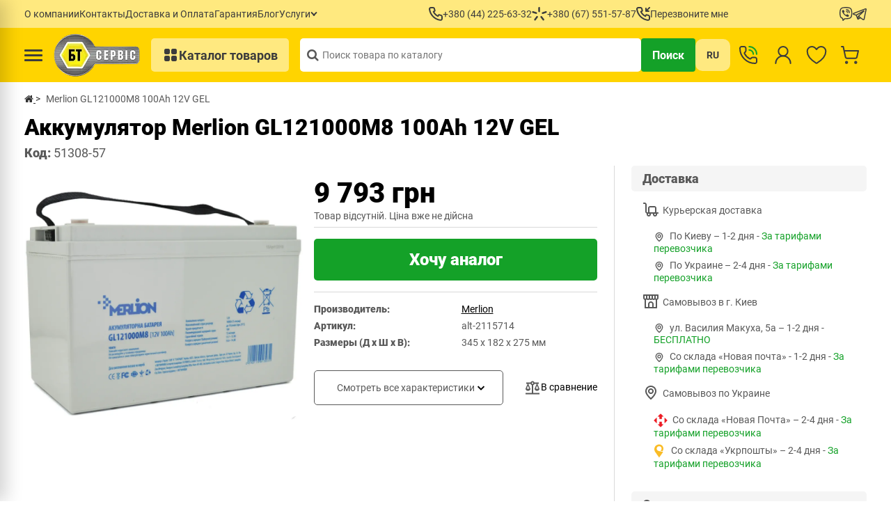

--- FILE ---
content_type: text/html; charset=utf-8
request_url: https://bt-service.ua/akumulyator-merlion-gl121000m8-100ah-12v-agm
body_size: 62458
content:
<!DOCTYPE html>
<!--[if IE]><![endif]-->
<!--[if IE 8 ]>
<html dir="ltr" lang="ru" class="ie8"><![endif]-->
<!--[if IE 9 ]>
<html dir="ltr" lang="ru" class="ie9"><![endif]-->
<!--[if (gt IE 9)|!(IE)]><!-->
<html dir="ltr" lang="ru">
<!--<![endif]-->

<head>

         
<!-- Facebook Pixel Code -->
<script type="text/javascript">
!function(f,b,e,v,n,t,s){if(f.fbq)return;n=f.fbq=function(){n.callMethod?n.callMethod.apply(n,arguments):n.queue.push(arguments)};if(!f._fbq)f._fbq=n;n.push=n;n.loaded=!0;n.version='2.0';n.queue=[];t=b.createElement(e);t.async=!0;t.src=v;s=b.getElementsByTagName(e)[0];s.parentNode.insertBefore(t,s)}(window, document,'script','https://connect.facebook.net/en_US/fbevents.js');
fbq('init', '2054821024535040');
fbq('track', 'PageView');
</script>
<noscript><img loading="lazy" height="1" width="1" style="display:none" src="https://www.facebook.com/tr?id=2054821024535040&ev=PageView&noscript=1"/></noscript>
<!-- End Facebook Pixel Code -->
<!-- Google tag (gtag.js) -->
<script type="text/javascript" async src="https://www.googletagmanager.com/gtag/js?id=G-0SCWGQS2BG"></script>
<script type="text/javascript">
  window.dataLayer = window.dataLayer || [];
  function gtag(){dataLayer.push(arguments);}
  gtag('js', new Date());

  gtag('config', 'G-0SCWGQS2BG');
</script>			
    <meta charset="UTF-8" />
    <meta name="viewport" content="width=device-width, initial-scale=1">
    <meta http-equiv="X-UA-Compatible" content="IE=edge">

    <meta name="theme-color" content="#317EFB" />
    <style id="jc_temp_style">
body {opacity: 0; visibility: hidden;}
</style>
<base href="https://bt-service.ua/" />

    <title>Купить Аккумулятор Merlion GL121000M8 100Ah 12V GEL бесплатная доставка, оплата частями | БТ-Сервис</title>
   
    <link href="image/jetcache/css/7bc18d3b9cdde4271323158bcba68786.css?1769033469" rel="preload" as="style" id="jc_css_combine_preload" onload="this.rel='stylesheet'">
<link rel="apple-touch-icon" sizes="152x152" href="/image/icon/apple-touch-icon.png">
    <link rel="icon" type="image/png" sizes="32x32" href="/image/icon/favicon-32x32.png">
    <link rel="icon" type="image/png" sizes="16x16" href="/image/icon/favicon-16x16.png">
    <link rel="manifest" href="/site.webmanifest">
    <link rel="mask-icon" href="/safari-pinned-tab.svg" color="#5bbad5">
    <meta name="msapplication-TileColor" content="#da532c">
            <meta name="description" content="аккумулятор Merlion GL121000M8 100Ah 12V GEL купить в интернет-магазине BT-Service (БТ-Сервис) ✅ Гарантия качества ✅ Описание  ✅ Оплата частями ⭐ Низкая цена " />
            <meta property="og:title" content="Купить Аккумулятор Merlion GL121000M8 100Ah 12V GEL бесплатная доставка, оплата частями | БТ-Сервис" />
    <meta property="og:type" content="website" />
    <meta property="og:url" content="https://bt-service.ua/akumulyator-merlion-gl121000m8-100ah-12v-agm" />
            <meta property="og:image" content="https://bt-service.ua/image/cache/catalog/image/cache/catalog/bt-service.ua/product/altek/8/ge-catalog-products-2115714-2115714-400x400.webp" fetchpriority="high" />
        <meta property="og:site_name" content="Интернет-магазин БТ-Сервис" />
            <!-- Use regular styles -->
        <script src="catalog/view/javascript/jquery/jquery-2.1.1.min.js"></script>
    
    
    
    

    
    

    
    <!-- the mousewheel plugin - optional to provide mousewheel support -->
    

            
            
            
            
            
            
            
            
            
            
            
    
            <link rel="canonical" href="https://bt-service.ua/akumulyator-merlion-gl121000m8-100ah-12v-agm"/>
            <link rel="icon" href="https://bt-service.ua/image/catalog/bt-service.ua/favicon.png"/>
            <link rel="alternate" hreflang="uk-UA" href="https://bt-service.ua/uk/akumulyator-merlion-gl121000m8-100ah-12v-agm"/>
            <link rel="alternate" hreflang="x-default" href="https://bt-service.ua/akumulyator-merlion-gl121000m8-100ah-12v-agm"/>
            <link rel="alternate" hreflang="ru-UA" href="https://bt-service.ua/akumulyator-merlion-gl121000m8-100ah-12v-agm"/>
    
    <script type="text/javascript" src="catalog/view/theme/neoseo_unistor/javascript/neoseo_unistor.js?v=1.18?v=1.0.1"></script>


				                    <link rel="preload" as="image" href="https://bt-service.ua/image/cache/catalog/image/cache/catalog/bt-service.ua/product/altek/8/ge-catalog-products-2115714-2115714-1000x1000.webp">
                			
            
            
            
            
            
            
            
            
            
            
            
            <script type="text/javascript" src="catalog/view/theme/neoseo_unistor/javascript/swiper.js"></script>
            
            
            
            
            
            
            
            
            
            
            
            
            
            
            
    
    
    <!-- NeoSeo Unistor - begin -->
    
    <!-- NeoSeo Unistor - end -->
    <!-- NeoSeo SEO Languages - begin -->
    
    <!-- NeoSeo SEO Languages - begin -->
    
    <style>

            
</style>
    
    <!-- Google Tag Manager -->
    <script type="text/javascript">
        (function(w, d, s, l, i) {
            w[l] = w[l] || [];
            w[l].push({
                'gtm.start': new Date().getTime(),
                event: 'gtm.js'
            });
            var f = d.getElementsByTagName(s)[0],
                j = d.createElement(s),
                dl = l != 'dataLayer' ? '&l=' + l : '';
            j.async = true;
            j.src =
                'https://www.googletagmanager.com/gtm.js?id=' + i + dl;
            f.parentNode.insertBefore(j, f);
        })(window, document, 'script', 'dataLayer', 'GTM-NR8NX66');
    </script>
    <!-- End Google Tag Manager -->
            
        <script type="text/javascript">     (function(c,l,a,r,i,t,y){         c[a]=c[a]||function(){(c[a].q=c[a].q||[]).push(arguments)};         t=l.createElement(r);t.async=1;t.src="https://www.clarity.ms/tag/"+i;         y=l.getElementsByTagName(r)[0];y.parentNode.insertBefore(t,y);     })(window, document, "clarity", "script", "r0e8f3ut8y"); </script>
<style>


.category-manufacturer-container .category-manufacturer__block {
display: none;
}
.category-manufacturer-container  .category-manufacturer__block:nth-child(1) {
display: grid;
}

</style>
<style>


.new-product-category .product-card {
display: none;
}
.new-product-category  .product-card:nth-child(1) {
display: flex;
}

</style>
<style>

@media (max-width: 1023px) {

.products-carousel .product-card {
display: none;
}
.products-carousel .product-card:nth-child(1) {
display: flex;
}
}


</style>
<style>


.testimonials-main .testimonials-item {
display: none;
}
.testimonials-main .testimonials-item:nth-child(1) {
display: flex;
}

</style>
<style>


.review-category .review-category__card {
display: none;
}
.review-category .review-category__card:nth-child(1) {
display: grid;
}

</style>


<script type="text/javascript">
	const jc_link = document.getElementById('jc_css_combine_preload');
	const jc_tempStyle = document.getElementById('jc_temp_style');
	const jc_cssUrl = jc_link.href;

	const JC_CSS_CACHED_KEY = 'jc_css_cached';

	function jc_getCachedCSS() {
		const cached = localStorage.getItem(JC_CSS_CACHED_KEY);
		return cached ? JSON.parse(cached) : [];
	}

	function jc_addCachedCSS(url) {
		const cached = jc_getCachedCSS();
		
		if (!cached.includes(url)) {
			if (cached.length > 11) {
				const oldestUrl = cached[0];
				console.log(oldestUrl);
				delete cached[0];
			}
			cached.push(url);
			localStorage.setItem(JC_CSS_CACHED_KEY, JSON.stringify(cached));
		}
	}

	function jc_isCSSInCache(url) {
		const cached = jc_getCachedCSS();
		return cached.includes(url);
	}

	const jc_jetcss = localStorage.getItem('jetcss');

	if (jc_jetcss !== null && jc_isCSSInCache(jc_cssUrl)) {
		console.log('CSS from cache');
		jc_link.rel = 'stylesheet';
		jc_link.onload = function() {       
			if (jc_tempStyle && jc_tempStyle.parentNode !== null) { 
				jc_tempStyle.parentNode.removeChild(jc_tempStyle);
			}	
		}
	} else {
		console.log('CSS not find in cache');
		jc_link.onload = function() {
			jc_link.rel = 'stylesheet';
			localStorage.setItem('jetcss', 'loaded');
			jc_addCachedCSS(jc_cssUrl);
			if (jc_tempStyle && jc_tempStyle.parentNode !== null) {
				jc_tempStyle.parentNode.removeChild(jc_tempStyle);
			}
			console.log('CSS add to cache');
		};
	}
</script>

<link rel="preload" href="https://bt-service.ua/image/cache/catalog/image/catalog/bt-service.ua/product/0/01110_logo/logo_bt_huge.webp" as="image">
<link href="image/jetcache/css/4451d893b7191f39d3ed328c9f0c6a84.fonts.css?1769033469" rel="stylesheet" type="text/css" />
</head>


<body class="product-product-51308"> 
         	  		  <input type="hidden" value="" class="google_identifier" />
      	  		  <input type="hidden" value="UAH" class="currency_remarketing_code" />
      	  		  <input type="hidden" value="EUR" class="currency_google_code" />
      	  		  <input type="hidden" value="UAH" class="currency_facebook_code" />
      	  		  <input type="hidden" value="UAH" class="currency_ecommerce_code" />
      			
    <!-- Google Tag Manager (noscript) -->
    <noscript><iframe src="https://www.googletagmanager.com/ns.html?id=GTM-NR8NX66" height="0" width="0" style="display:none;visibility:hidden"></iframe></noscript>
    <!-- End Google Tag Manager (noscript) -->

    <!-- NeoSeo Informative Message - begin -->
        
    <!-- NeoSeo Informative Message - end -->


    <div class="hp-toplinks" id="hp-toplinks">
    <div class="container">
        <div class="hp-toplink">
                            <ul class="hp-toplinks__list">
                                                                    <li class="hp-toplinks__item">
                            <a class="hp-toplinks__link" href="https://bt-service.ua/company">
                                <span class="hp-toplinks__text">О компании</span>
                                                            </a>

                                                    </li>
                                                                    <li class="hp-toplinks__item">
                            <a class="hp-toplinks__link" href="https://bt-service.ua/contacts">
                                <span class="hp-toplinks__text">Контакты</span>
                                                            </a>

                                                    </li>
                                                                    <li class="hp-toplinks__item">
                            <a class="hp-toplinks__link" href="https://bt-service.ua/dostavka-i-oplata">
                                <span class="hp-toplinks__text">Доставка и Оплата</span>
                                                            </a>

                                                    </li>
                                                                    <li class="hp-toplinks__item">
                            <a class="hp-toplinks__link" href="https://bt-service.ua/garantiya">
                                <span class="hp-toplinks__text">Гарантия</span>
                                                            </a>

                                                    </li>
                                                                    <li class="hp-toplinks__item">
                            <a class="hp-toplinks__link" href="https://bt-service.ua/informacionnyy-razdel">
                                <span class="hp-toplinks__text">Блог</span>
                                                            </a>

                                                    </li>
                                                                    <li class="hp-toplinks__item hp-toplinks__item--has-children">
                            <a class="hp-toplinks__link" href="#">
                                <span class="hp-toplinks__text">Услуги</span>
                                                                    <span class="hp-toplinks__arrow"></span>
                                                            </a>

                                                            <ul class="hp-toplinks__dropdown">
                                                                                                                    <li class="hp-toplinks__dropdown-item">
                                            <a class="hp-toplinks__dropdown-link" href="https://bt-service.ua/montazh-kondicionerov-ot-bt-servis">
                                                <span class="hp-toplinks__dropdown-text">Монтаж кондиционеров</span>
                                                                                            </a>

                                                                                    </li>
                                                                                                                    <li class="hp-toplinks__dropdown-item">
                                            <a class="hp-toplinks__dropdown-link" href="https://bt-service.ua/zapravka-kondicionerov-v-kieve">
                                                <span class="hp-toplinks__dropdown-text">Заправка кондиционера</span>
                                                                                            </a>

                                                                                    </li>
                                                                                                                    <li class="hp-toplinks__dropdown-item">
                                            <a class="hp-toplinks__dropdown-link" href="https://bt-service.ua/servis-kondicionerov">
                                                <span class="hp-toplinks__dropdown-text">Сервис кондиционеров</span>
                                                                                            </a>

                                                                                    </li>
                                                                                                                    <li class="hp-toplinks__dropdown-item hp-toplinks__dropdown-item--has-children">
                                            <a class="hp-toplinks__dropdown-link" href="#">
                                                <span class="hp-toplinks__dropdown-text">Инженерные решения</span>
                                                                                                    <span class="hp-toplinks__arrow"></span>
                                                                                            </a>

                                                                                            <ul class="hp-toplinks__dropdown hp-toplinks__dropdown--sub">
                                                                                                            <li class="hp-toplinks__subitem">
                                                            <a class="hp-toplinks__sublink" href="https://bt-service.ua/ventilyaciya">
                                                                <span class="hp-toplinks__subtext">Вентиляция</span>
                                                            </a>
                                                        </li>
                                                                                                            <li class="hp-toplinks__subitem">
                                                            <a class="hp-toplinks__sublink" href="https://bt-service.ua/kondicinirovanie">
                                                                <span class="hp-toplinks__subtext">Кондиционирование</span>
                                                            </a>
                                                        </li>
                                                                                                            <li class="hp-toplinks__subitem">
                                                            <a class="hp-toplinks__sublink" href="https://bt-service.ua/otoplenie-dlya-doma">
                                                                <span class="hp-toplinks__subtext">Отопление для дома</span>
                                                            </a>
                                                        </li>
                                                                                                            <li class="hp-toplinks__subitem">
                                                            <a class="hp-toplinks__sublink" href="https://bt-service.ua/otoplenie-teplovym-nasosom">
                                                                <span class="hp-toplinks__subtext">Отопление тепловым насосом</span>
                                                            </a>
                                                        </li>
                                                                                                            <li class="hp-toplinks__subitem">
                                                            <a class="hp-toplinks__sublink" href="https://bt-service.ua/teplovoj-nasos-pod-klyuch">
                                                                <span class="hp-toplinks__subtext">Тепловой насос под ключ</span>
                                                            </a>
                                                        </li>
                                                                                                            <li class="hp-toplinks__subitem">
                                                            <a class="hp-toplinks__sublink" href="https://bt-service.ua/sistemy-ochistki-vody">
                                                                <span class="hp-toplinks__subtext">Системы очистки воды</span>
                                                            </a>
                                                        </li>
                                                                                                    </ul>
                                                                                    </li>
                                                                                                                    <li class="hp-toplinks__dropdown-item hp-toplinks__dropdown-item--has-children">
                                            <a class="hp-toplinks__dropdown-link" href="#">
                                                <span class="hp-toplinks__dropdown-text">Проектирование</span>
                                                                                                    <span class="hp-toplinks__arrow"></span>
                                                                                            </a>

                                                                                            <ul class="hp-toplinks__dropdown hp-toplinks__dropdown--sub">
                                                                                                            <li class="hp-toplinks__subitem">
                                                            <a class="hp-toplinks__sublink" href="https://bt-service.ua/proektirovanie-sistem-ventilyacii">
                                                                <span class="hp-toplinks__subtext">Проектирование системы вентиляции</span>
                                                            </a>
                                                        </li>
                                                                                                            <li class="hp-toplinks__subitem">
                                                            <a class="hp-toplinks__sublink" href="https://bt-service.ua/proektirovanie-sistem-kondicionirovaniya">
                                                                <span class="hp-toplinks__subtext">Проектирование систем кондиционирования</span>
                                                            </a>
                                                        </li>
                                                                                                            <li class="hp-toplinks__subitem">
                                                            <a class="hp-toplinks__sublink" href="https://bt-service.ua/proektirovanie-sistem-otopleniya">
                                                                <span class="hp-toplinks__subtext">Проектирование систем отопления</span>
                                                            </a>
                                                        </li>
                                                                                                    </ul>
                                                                                    </li>
                                                                    </ul>
                                                    </li>
                                    </ul>
            
            <div class="hp-toplinks__phones">
                                    <a href="tel:+380442256332" class="hp-toplinks__phone">
                        <svg xmlns="http://www.w3.org/2000/svg" width="20" height="20" viewBox="0 0 20 20" fill="none">
                            <path d="M17.4582 10.9603C17.2382 10.9603 17.0082 10.8903 16.7882 10.8403C16.3427 10.7421 15.9048 10.6118 15.4782 10.4503C15.0143 10.2815 14.5043 10.2903 14.0465 10.4749C13.5886 10.6595 13.2153 11.007 12.9982 11.4503L12.7782 11.9003C11.8042 11.3585 10.9092 10.6855 10.1182 9.90032C9.33294 9.10933 8.65999 8.21431 8.11817 7.24032L8.53817 6.96032C8.98153 6.74323 9.32895 6.36985 9.51356 5.91201C9.69817 5.45417 9.70694 4.94423 9.53817 4.48032C9.37939 4.05274 9.2491 3.61512 9.14817 3.17032C9.09817 2.95032 9.05817 2.72032 9.02817 2.49032C8.90673 1.78594 8.53779 1.14806 7.98779 0.691557C7.43779 0.235054 6.74286 -0.0100738 6.02817 0.000317303H3.02817C2.5972 -0.00372924 2.17042 0.0851307 1.77688 0.260848C1.38334 0.436565 1.03228 0.695013 0.747598 1.0186C0.462918 1.34219 0.251302 1.72331 0.127155 2.13603C0.00300869 2.54875 -0.0307535 2.98338 0.0281672 3.41032C0.560905 7.5997 2.4742 11.4922 5.46582 14.473C8.45744 17.4537 12.3569 19.3528 16.5482 19.8703H16.9282C17.6656 19.8714 18.3776 19.6008 18.9282 19.1103C19.2445 18.8274 19.4973 18.4805 19.6696 18.0926C19.842 17.7048 19.9301 17.2848 19.9282 16.8603V13.8603C19.9159 13.1657 19.663 12.4969 19.2125 11.968C18.762 11.4391 18.142 11.0829 17.4582 10.9603ZM17.9582 16.9603C17.958 17.1023 17.9276 17.2426 17.8689 17.3719C17.8103 17.5013 17.7248 17.6166 17.6182 17.7103C17.5064 17.8068 17.3758 17.8789 17.2346 17.9219C17.0934 17.965 16.9447 17.978 16.7982 17.9603C13.0531 17.4801 9.5744 15.7668 6.91088 13.0906C4.24736 10.4144 2.55058 6.92765 2.08817 3.18032C2.07225 3.03384 2.0862 2.88565 2.12917 2.74471C2.17214 2.60377 2.24324 2.473 2.33817 2.36032C2.43188 2.25365 2.54723 2.16816 2.67655 2.10953C2.80586 2.05091 2.94618 2.0205 3.08817 2.02032H6.08817C6.32071 2.01514 6.54779 2.0912 6.73031 2.23539C6.91283 2.37958 7.03938 2.58289 7.08817 2.81032C7.12817 3.08365 7.17817 3.35365 7.23817 3.62032C7.35369 4.14746 7.50743 4.6655 7.69817 5.17032L6.29817 5.82032C6.17846 5.87524 6.07079 5.95326 5.98132 6.04991C5.89186 6.14656 5.82237 6.25993 5.77684 6.38351C5.73131 6.50709 5.71064 6.63845 5.71601 6.77004C5.72139 6.90163 5.75271 7.03086 5.80817 7.15032C7.24737 10.2331 9.72541 12.7111 12.8082 14.1503C13.0516 14.2503 13.3247 14.2503 13.5682 14.1503C13.6929 14.1057 13.8075 14.0368 13.9053 13.9475C14.0032 13.8582 14.0823 13.7504 14.1382 13.6303L14.7582 12.2303C15.2751 12.4152 15.8028 12.5688 16.3382 12.6903C16.6048 12.7503 16.8748 12.8003 17.1482 12.8403C17.3756 12.8891 17.5789 13.0157 17.7231 13.1982C17.8673 13.3807 17.9433 13.6078 17.9382 13.8403L17.9582 16.9603Z" fill="#3C3C3C"/>
                        </svg>
                        <span>+380 (44) 225-63-32</span>
                    </a>
                                <a href="tel:+380675515787" class="hp-toplinks__phone hp-toplinks__phone--secondary">
                    <svg xmlns="http://www.w3.org/2000/svg" width="22" height="20" viewBox="0 0 22 20" fill="none">
                        <path fill-rule="evenodd" clip-rule="evenodd" d="M10.5728 -5.46392e-08C11.2631 -8.48156e-08 11.8228 0.559644 11.8228 1.25L11.8228 6.25C11.8228 6.94036 11.2631 7.5 10.5728 7.5C9.8824 7.5 9.32275 6.94036 9.32275 6.25L9.32275 1.25C9.32275 0.559644 9.8824 -2.44628e-08 10.5728 -5.46392e-08Z" fill="#3C3C3C"/>
                        <path fill-rule="evenodd" clip-rule="evenodd" d="M21.4908 6.84818C21.7127 7.50188 21.3627 8.21174 20.709 8.43371L15.9745 10.0413C15.3208 10.2633 14.611 9.91329 14.389 9.25959C14.167 8.60589 14.517 7.89602 15.1707 7.67406L19.9052 6.06645C20.5589 5.84449 21.2688 6.19448 21.4908 6.84818Z" fill="#3C3C3C"/>
                        <path fill-rule="evenodd" clip-rule="evenodd" d="M7.52238 9.16452C7.31091 9.82169 6.60675 10.183 5.94957 9.97154L1.18992 8.43997C0.532752 8.2285 0.171437 7.52433 0.382903 6.86716C0.594369 6.20999 1.29854 5.84868 1.95571 6.06014L6.71536 7.59172C7.37253 7.80318 7.73385 8.50735 7.52238 9.16452Z" fill="#3C3C3C"/>
                        <path fill-rule="evenodd" clip-rule="evenodd" d="M8.32954 13.2514C8.88126 13.6663 8.99212 14.45 8.57715 15.0017L5.5717 18.9976C5.15673 19.5493 4.37308 19.6602 3.82136 19.2452C3.26964 18.8303 3.15878 18.0466 3.57375 17.4949L6.5792 13.499C6.99417 12.9473 7.77782 12.8364 8.32954 13.2514Z" fill="#3C3C3C"/>
                        <path fill-rule="evenodd" clip-rule="evenodd" d="M12.8052 13.263C13.3502 12.8392 14.1355 12.9375 14.5592 13.4825L17.6284 17.4297C18.0521 17.9747 17.9539 18.76 17.4089 19.1838C16.8639 19.6076 16.0785 19.5093 15.6548 18.9643L12.5856 15.0171C12.1619 14.4721 12.2602 13.6867 12.8052 13.263Z" fill="#3C3C3C"/>
                    </svg>
                    <span>+380 (67) 551-57-87</span>
                </a>
                <a href="#" class="hp-toplinks__phone" id="callback-button">
                    <svg xmlns="http://www.w3.org/2000/svg" width="20" height="20" viewBox="0 0 20 20" fill="none">
                        <path d="M13.5682 6.97954C13.6927 7.02695 13.8249 7.05069 13.9582 7.04954H17.9582C18.2234 7.04954 18.4777 6.94419 18.6653 6.75665C18.8528 6.56911 18.9582 6.31476 18.9582 6.04954C18.9582 5.78433 18.8528 5.52997 18.6653 5.34244C18.4777 5.1549 18.2234 5.04954 17.9582 5.04954H16.3682L19.6582 1.75954C19.7628 1.6699 19.8479 1.55958 19.9079 1.43551C19.9679 1.31145 20.0016 1.17632 20.007 1.0386C20.0123 0.900878 19.9891 0.763546 19.9388 0.635221C19.8885 0.506896 19.8123 0.390348 19.7148 0.292893C19.6174 0.195439 19.5008 0.119181 19.3725 0.068906C19.2442 0.0186314 19.1068 -0.00457431 18.9691 0.000745185C18.8314 0.00606468 18.6963 0.0397946 18.5722 0.0998179C18.4481 0.159841 18.3378 0.244862 18.2482 0.349543L14.9582 3.62954V2.03954C14.9582 1.77433 14.8528 1.51997 14.6653 1.33244C14.4777 1.1449 14.2234 1.03954 13.9582 1.03954C13.693 1.03954 13.4386 1.1449 13.2511 1.33244C13.0635 1.51997 12.9582 1.77433 12.9582 2.03954V6.03954C12.957 6.17277 12.9808 6.30504 13.0282 6.42954C13.0773 6.55238 13.1504 6.66425 13.243 6.75866C13.3357 6.85307 13.4462 6.92815 13.5682 6.97954ZM17.4582 10.9795C17.2382 10.9795 17.0082 10.9095 16.7882 10.8595C16.3427 10.7614 15.9048 10.631 15.4782 10.4695C15.0143 10.3008 14.5043 10.3095 14.0465 10.4942C13.5886 10.6788 13.2153 11.0262 12.9982 11.4695L12.7782 11.9195C11.8042 11.3777 10.9092 10.7048 10.1182 9.91954C9.33294 9.12856 8.65999 8.23354 8.11817 7.25954L8.53817 6.97954C8.98153 6.76246 9.32895 6.38907 9.51356 5.93123C9.69817 5.4734 9.70694 4.96346 9.53817 4.49954C9.37939 4.07197 9.2491 3.63434 9.14817 3.18954C9.09817 2.96954 9.05817 2.73954 9.02817 2.50954C8.90673 1.80516 8.53779 1.16729 7.98779 0.710783C7.43779 0.25428 6.74286 0.00915239 6.02817 0.0195435H3.02817C2.5972 0.015497 2.17042 0.104357 1.77688 0.280074C1.38334 0.455791 1.03228 0.714239 0.747598 1.03783C0.462918 1.36141 0.251302 1.74254 0.127155 2.15526C0.00300869 2.56798 -0.0307535 3.0026 0.0281672 3.42954C0.560905 7.61893 2.4742 11.5114 5.46582 14.4922C8.45744 17.4729 12.3569 19.3721 16.5482 19.8895H16.9282C17.6656 19.8906 18.3776 19.6201 18.9282 19.1295C19.2445 18.8466 19.4973 18.4997 19.6696 18.1119C19.842 17.724 19.9301 17.304 19.9282 16.8795V13.8795C19.9159 13.1849 19.663 12.5161 19.2125 11.9872C18.762 11.4583 18.142 11.1022 17.4582 10.9795ZM17.9582 16.9795C17.958 17.1215 17.9276 17.2618 17.8689 17.3912C17.8103 17.5205 17.7248 17.6358 17.6182 17.7295C17.5064 17.826 17.3758 17.8981 17.2346 17.9411C17.0934 17.9842 16.9447 17.9973 16.7982 17.9795C13.0531 17.4993 9.5744 15.786 6.91088 13.1098C4.24736 10.4336 2.55058 6.94688 2.08817 3.19954C2.07225 3.05306 2.0862 2.90487 2.12917 2.76393C2.17214 2.623 2.24324 2.49223 2.33817 2.37954C2.43188 2.27288 2.54723 2.18738 2.67655 2.12876C2.80586 2.07014 2.94618 2.03972 3.08817 2.03954H6.08817C6.32071 2.03437 6.54779 2.11042 6.73031 2.25461C6.91283 2.39881 7.03938 2.60211 7.08817 2.82954C7.12817 3.10288 7.17817 3.37288 7.23817 3.63954C7.35369 4.16669 7.50743 4.68472 7.69817 5.18954L6.29817 5.83954C6.17846 5.89446 6.07079 5.97249 5.98132 6.06914C5.89186 6.16579 5.82237 6.27916 5.77684 6.40274C5.73131 6.52632 5.71064 6.65767 5.71601 6.78927C5.72139 6.92086 5.75271 7.05009 5.80817 7.16954C7.24737 10.2523 9.72541 12.7303 12.8082 14.1695C13.0516 14.2696 13.3247 14.2696 13.5682 14.1695C13.6929 14.1249 13.8075 14.056 13.9053 13.9667C14.0032 13.8775 14.0823 13.7696 14.1382 13.6495L14.7582 12.2495C15.2751 12.4344 15.8028 12.588 16.3382 12.7095C16.6048 12.7695 16.8748 12.8195 17.1482 12.8595C17.3756 12.9083 17.5789 13.0349 17.7231 13.2174C17.8673 13.3999 17.9433 13.627 17.9382 13.8595L17.9582 16.9795Z" fill="#3C3C3C"/>
                    </svg>
                    <span>Перезвоните мне</span>
                </a>
            </div>
            <div class="hp-toplinks__socials">
                <a href="viber://chat?number=+380675515787" class="hp-toplinks__phone" target="new">
                    <svg xmlns="http://www.w3.org/2000/svg" width="19" height="20" viewBox="0 0 19 20" fill="none">
                    <path d="M5.44931 4.14944C5.27209 4.12349 5.09132 4.15917 4.93724 4.25052H4.92389C4.5663 4.4603 4.244 4.72445 3.96937 5.03531C3.74051 5.29945 3.61654 5.56645 3.58412 5.82392C3.56505 5.97649 3.5784 6.13097 3.62322 6.27686L3.64038 6.2864C3.89785 7.04259 4.23351 7.77016 4.64354 8.45483C5.17249 9.41635 5.82309 10.3057 6.5793 11.101L6.60219 11.1334L6.63842 11.1601L6.66035 11.1859L6.68705 11.2088C7.48518 11.9672 8.37663 12.6209 9.3399 13.154C10.4413 13.7538 11.1097 14.0371 11.5112 14.1553V14.161C11.6285 14.1973 11.7353 14.2135 11.843 14.2135C12.1851 14.1889 12.5089 14.0499 12.7623 13.8187C13.0722 13.5441 13.3344 13.2208 13.5385 12.8613V12.8546C13.7302 12.4923 13.6653 12.1509 13.3888 11.9192C12.8338 11.4332 12.2331 11.0021 11.5951 10.6318C11.1679 10.4001 10.734 10.5403 10.5586 10.7749L10.1838 11.2479C9.99119 11.4824 9.64218 11.45 9.64218 11.45L9.63265 11.4557C7.02843 10.7911 6.33328 8.15445 6.33328 8.15445C6.33328 8.15445 6.30086 7.79591 6.54211 7.61282L7.01127 7.23521C7.23631 7.05212 7.3927 6.6192 7.15145 6.192C6.78201 5.55446 6.35186 4.9541 5.86698 4.39928C5.76092 4.269 5.61238 4.18021 5.44741 4.14849M9.85006 3.00324C9.72361 3.00324 9.60234 3.05348 9.51292 3.14289C9.42351 3.23231 9.37327 3.35358 9.37327 3.48003C9.37327 3.60648 9.42351 3.72775 9.51292 3.81717C9.60234 3.90658 9.72361 3.95682 9.85006 3.95682C11.0554 3.95682 12.0566 4.35064 12.8491 5.10588C13.2562 5.51877 13.5738 6.00796 13.7817 6.54387C13.9905 7.08073 14.0858 7.65383 14.061 8.22788C14.0557 8.35433 14.1009 8.47771 14.1865 8.57088C14.2722 8.66405 14.3914 8.71938 14.5178 8.72469C14.6443 8.73 14.7676 8.68486 14.8608 8.5992C14.954 8.51354 15.0093 8.39438 15.0146 8.26793C15.0431 7.56186 14.9259 6.8575 14.6704 6.19867C14.4137 5.53649 14.0228 4.93458 13.5223 4.43074L13.5127 4.42121C12.5296 3.48194 11.2861 3.00324 9.85006 3.00324Z" fill="#3C3C3C"/>
                    <path d="M9.81663 4.57083C9.69018 4.57083 9.56891 4.62106 9.47949 4.71048C9.39008 4.79989 9.33984 4.92117 9.33984 5.04762C9.33984 5.17407 9.39008 5.29534 9.47949 5.38476C9.56891 5.47417 9.69018 5.52441 9.81663 5.52441H9.83284C10.7025 5.58639 11.3357 5.87628 11.7791 6.35211C12.2339 6.84225 12.4695 7.45158 12.4514 8.20491C12.4484 8.33136 12.4959 8.45379 12.5833 8.54526C12.6706 8.63673 12.7907 8.68975 12.9172 8.69266C13.0436 8.69557 13.1661 8.64812 13.2575 8.56077C13.349 8.47341 13.402 8.35329 13.4049 8.22684C13.4278 7.23798 13.1093 6.38453 12.4781 5.70368V5.70177C11.8325 5.00948 10.9466 4.6433 9.88052 4.57178L9.86431 4.56988L9.81663 4.57083Z" fill="#3C3C3C"/>
                    <path d="M9.79872 6.16807C9.73492 6.16244 9.67063 6.16972 9.6097 6.18949C9.54877 6.20925 9.49245 6.24109 9.4441 6.2831C9.39574 6.32512 9.35635 6.37644 9.32827 6.43402C9.3002 6.49159 9.28401 6.55423 9.28068 6.6182C9.27734 6.68217 9.28693 6.74615 9.30887 6.80633C9.33082 6.86651 9.36466 6.92165 9.40838 6.96847C9.45211 7.01528 9.50482 7.0528 9.56336 7.07879C9.62191 7.10478 9.68509 7.1187 9.74914 7.11973C10.1477 7.14071 10.4023 7.26086 10.5625 7.42202C10.7237 7.58413 10.8438 7.84445 10.8658 8.25163C10.867 8.31561 10.881 8.3787 10.9071 8.43714C10.9332 8.49557 10.9708 8.54816 11.0176 8.59176C11.0645 8.63536 11.1196 8.66909 11.1798 8.69093C11.2399 8.71277 11.3039 8.72227 11.3678 8.71888C11.4317 8.71548 11.4942 8.69926 11.5517 8.67117C11.6092 8.64309 11.6605 8.60371 11.7025 8.55539C11.7444 8.50707 11.7762 8.4508 11.796 8.38993C11.8157 8.32906 11.823 8.26484 11.8174 8.20109C11.7869 7.62894 11.6077 7.12355 11.2405 6.75165C10.8715 6.37976 10.369 6.19858 9.79872 6.16807Z" fill="#3C3C3C"/>
                    <path fill-rule="evenodd" clip-rule="evenodd" d="M4.5937 0.508706C7.62804 -0.169569 10.7747 -0.169569 13.8091 0.508706L14.1323 0.580224C15.0191 0.779023 15.8335 1.21953 16.4852 1.85291C17.1369 2.48628 17.6005 3.28778 17.8246 4.16853C18.5955 7.20356 18.5955 10.3832 17.8246 13.4182C17.6005 14.2989 17.1369 15.1004 16.4852 15.7338C15.8335 16.3672 15.0191 16.8077 14.1323 17.0065L13.8081 17.078C11.9076 17.5024 9.95754 17.6625 8.01322 17.5539L5.48339 19.8176C5.38801 19.903 5.27146 19.9613 5.14591 19.9862C5.02035 20.0112 4.89039 20.0021 4.76959 19.9597C4.64879 19.9173 4.54157 19.8433 4.45914 19.7453C4.37671 19.6474 4.32208 19.5291 4.30096 19.4028L3.88234 16.9026C3.07982 16.6524 2.35478 16.2008 1.77637 15.5908C1.19795 14.9808 0.785447 14.2329 0.578199 13.4182C-0.192733 10.3832 -0.192733 7.20356 0.578199 4.16853C0.802233 3.28778 1.26581 2.48628 1.91753 1.85291C2.56926 1.21953 3.38366 0.779023 4.27044 0.580224L4.5937 0.508706ZM13.4972 1.90379C10.6682 1.27138 7.73451 1.27138 4.90552 1.90379L4.58131 1.97626C3.95286 2.11756 3.37578 2.43003 2.91396 2.87906C2.45214 3.32809 2.12359 3.89617 1.9647 4.5204C1.25237 7.32451 1.25237 10.2622 1.9647 13.0663C2.12367 13.6907 2.45236 14.2588 2.91436 14.7079C3.37636 15.1569 3.95364 15.4693 4.58226 15.6105L4.66808 15.6295C4.80692 15.6606 4.93334 15.7323 5.03118 15.8356C5.12902 15.9389 5.19384 16.069 5.21734 16.2093L5.49769 17.8857L7.28278 16.2885C7.35407 16.2245 7.43748 16.1755 7.52806 16.1444C7.61865 16.1132 7.71456 16.1006 7.81011 16.1073C9.71636 16.2419 11.6321 16.0989 13.4972 15.6829L13.8205 15.6105C14.4491 15.4693 15.0264 15.1569 15.4884 14.7079C15.9504 14.2588 16.2791 13.6907 16.4381 13.0663C17.1494 10.2628 17.1494 7.32486 16.4381 4.5204C16.2791 3.89605 15.9504 3.32788 15.4884 2.87884C15.0264 2.4298 14.4491 2.1174 13.8205 1.97626L13.4972 1.90379Z" fill="#3C3C3C"/>
                    </svg>
                </a>
                <a href="https://t.me/bt_service_ua" class="hp-toplinks__phone" target="new">
                    <svg xmlns="http://www.w3.org/2000/svg" width="20" height="17" viewBox="0 0 20 17" fill="none">
                    <path fill-rule="evenodd" clip-rule="evenodd" d="M4.3072 10.2966C4.34972 10.3093 4.39308 10.3192 4.43697 10.3262C4.71513 10.9636 4.99171 11.6017 5.26674 12.2404C5.76126 13.3897 6.25971 14.5734 6.36883 14.9137C6.50549 15.3325 6.64903 15.6175 6.80633 15.8125C6.88793 15.9119 6.98133 15.9999 7.09144 16.0668C7.14926 16.1009 7.21053 16.1291 7.2743 16.151C7.5889 16.2657 7.87598 16.2179 8.05589 16.1596C8.16153 16.1247 8.26201 16.0765 8.35477 16.0162L8.35968 16.0142L11.138 14.3295L14.348 16.7218C14.3951 16.7568 14.4463 16.7865 14.5013 16.8107C14.8867 16.9732 15.2603 17.0306 15.6123 16.9847C15.9623 16.9369 16.2405 16.7945 16.4479 16.6329C16.6859 16.446 16.8758 16.2076 17.0024 15.9368L17.0113 15.9158L17.0142 15.9081L17.0162 15.9043V15.9024L17.0172 15.9014C17.0333 15.86 17.0464 15.8175 17.0565 15.7743L19.9862 1.40839C19.9943 1.36225 19.9989 1.31559 20 1.2688C20 0.848098 19.8368 0.447479 19.4544 0.205577C19.126 -0.00190305 18.7612 -0.0114645 18.5302 0.00574588C18.2825 0.0248685 18.0524 0.0841486 17.8981 0.131955C17.8118 0.15904 17.7266 0.189017 17.6424 0.221832L17.6316 0.226612L1.19951 6.49501L1.19754 6.49596C1.14182 6.51554 1.08704 6.53755 1.03336 6.56194C0.90301 6.61882 0.778006 6.68664 0.65977 6.76464C0.436598 6.91284 -0.0775812 7.32015 0.00991778 7.99327C0.0787372 8.5287 0.456261 8.85856 0.687298 9.01728C0.813139 9.10429 0.933082 9.16644 1.02156 9.20755C1.06089 9.22667 1.14544 9.25918 1.18181 9.27448L1.19165 9.27735L4.3072 10.2966ZM18.2068 1.54607H18.2048L18.1792 1.55659L1.72745 7.83359L1.70189 7.84315L1.69206 7.84602C1.66194 7.85735 1.63241 7.87011 1.60358 7.88427C1.63107 7.89928 1.65928 7.913 1.68813 7.92538L4.77714 8.93697C4.83168 8.95662 4.88432 8.98093 4.93444 9.00963L15.1364 3.20114L15.1463 3.19636C15.1861 3.17329 15.2268 3.15161 15.2682 3.13134C15.339 3.09596 15.452 3.04433 15.5798 3.00609C15.6683 2.97931 15.9308 2.90378 16.2139 2.9927C16.3644 3.03834 16.4985 3.1244 16.6007 3.24096C16.703 3.35752 16.7693 3.49983 16.792 3.65147C16.8286 3.78414 16.8297 3.92372 16.795 4.05687C16.7262 4.31981 16.5374 4.52442 16.3654 4.68123C16.2179 4.81509 14.3047 6.60879 12.4181 8.37954L9.84913 10.789L9.39197 11.2193L15.1649 15.5238C15.2429 15.5554 15.3275 15.5685 15.4117 15.562C15.4541 15.5563 15.494 15.5391 15.5267 15.5123C15.5665 15.4795 15.6007 15.4408 15.628 15.3975L15.63 15.3966L18.4712 1.46289C18.3819 1.48429 18.2941 1.51177 18.2087 1.54512L18.2068 1.54607ZM9.88846 13.3964L8.73622 12.5378L8.45701 14.2636L9.88846 13.3964ZM7.67935 10.8339L8.82471 9.75828L11.3936 7.34692L12.3502 6.45007L5.94019 10.0996L5.9746 10.178C6.37887 11.1068 6.77868 12.0375 7.17402 12.9699L7.45225 11.2489C7.47765 11.0893 7.55767 10.9438 7.67935 10.8339Z" fill="#3C3C3C"/>
                    </svg>
                </a>
            </div>
        </div>
        
    </div>
</div>
<header class="hp-top" id="hp-top">
    <div class="container">
        <div class="hp-top__row">
            <button type="button" class="hp-top__burger" id="hp-burger">
                <span></span>
                <span></span>
                <span></span>
            </button>

            <div class="hp-top__logo">
                                    <a href="https://bt-service.ua/"><img loading="lazy" src="https://bt-service.ua/image/cache/catalog/image/catalog/bt-service.ua/product/0/01110_logo/logo_bt_huge.webp" width="124" height="62"  alt="Интернет-магазин БТ-Сервис"></a>
                            </div>

            <button type="button" class="hp-top__catalog-btn" id="hp-catalog-toggle">
                <div class="hp-top__catalog-btncl">
                    <svg xmlns="http://www.w3.org/2000/svg" width="24" height="24" viewBox="0 0 24 24" fill="none">
                        <path d="M3 17C3 15.46 3 14.69 3.347 14.124C3.541 13.807 3.807 13.541 4.124 13.347C4.689 13 5.46 13 7 13C8.54 13 9.31 13 9.876 13.347C10.193 13.541 10.459 13.807 10.653 14.124C11 14.689 11 15.46 11 17C11 18.54 11 19.31 10.653 19.877C10.459 20.193 10.193 20.459 9.876 20.653C9.311 21 8.54 21 7 21C5.46 21 4.69 21 4.124 20.653C3.80735 20.4593 3.54108 20.1934 3.347 19.877C3 19.31 3 18.54 3 17ZM13 17C13 15.46 13 14.69 13.347 14.124C13.541 13.807 13.807 13.541 14.124 13.347C14.689 13 15.46 13 17 13C18.54 13 19.31 13 19.877 13.347C20.193 13.541 20.459 13.807 20.653 14.124C21 14.689 21 15.46 21 17C21 18.54 21 19.31 20.653 19.877C20.4589 20.1931 20.1931 20.4589 19.877 20.653C19.31 21 18.54 21 17 21C15.46 21 14.69 21 14.124 20.653C13.8073 20.4593 13.5411 20.1934 13.347 19.877C13 19.31 13 18.54 13 17ZM3 7C3 5.46 3 4.69 3.347 4.124C3.541 3.807 3.807 3.541 4.124 3.347C4.689 3 5.46 3 7 3C8.54 3 9.31 3 9.876 3.347C10.193 3.541 10.459 3.807 10.653 4.124C11 4.689 11 5.46 11 7C11 8.54 11 9.31 10.653 9.876C10.459 10.193 10.193 10.459 9.876 10.653C9.311 11 8.54 11 7 11C5.46 11 4.69 11 4.124 10.653C3.80724 10.459 3.54096 10.1928 3.347 9.876C3 9.311 3 8.54 3 7ZM13 7C13 5.46 13 4.69 13.347 4.124C13.541 3.807 13.807 3.541 14.124 3.347C14.689 3 15.46 3 17 3C18.54 3 19.31 3 19.877 3.347C20.193 3.541 20.459 3.807 20.653 4.124C21 4.689 21 5.46 21 7C21 8.54 21 9.31 20.653 9.876C20.459 10.193 20.193 10.459 19.877 10.653C19.31 11 18.54 11 17 11C15.46 11 14.69 11 14.124 10.653C13.8072 10.459 13.541 10.1928 13.347 9.876C13 9.311 13 8.54 13 7Z" fill="#3C3C3C"/>
                    </svg>
                    <span></span>
                    <span></span>
                </div>
                <span>Каталог товаров</span>
            </button>

            <a href="https://t.me/bt_service_ua" class="hp-top__socials" target="new">
                <svg xmlns="http://www.w3.org/2000/svg" width="24" height="21" viewBox="0 0 24 21" fill="none">
                    <path fill-rule="evenodd" clip-rule="evenodd" d="M5.16864 12.7193C5.21966 12.735 5.27169 12.7473 5.32437 12.7559C5.65815 13.5433 5.99006 14.3315 6.32009 15.1205C6.91351 16.5402 7.51165 18.0024 7.6426 18.4229C7.80659 18.9402 7.97883 19.2922 8.16759 19.5331C8.26552 19.6559 8.37759 19.7646 8.50973 19.8473C8.57911 19.8894 8.65264 19.9242 8.72916 19.9512C9.10668 20.0929 9.45118 20.0339 9.66707 19.9618C9.79383 19.9187 9.91441 19.8591 10.0257 19.7847L10.0316 19.7823L13.3656 17.7012L17.2175 20.6563C17.2742 20.6996 17.3355 20.7362 17.4016 20.7662C17.8641 20.967 18.3124 21.0378 18.7347 20.9811C19.1547 20.9221 19.4886 20.7461 19.7375 20.5465C20.0231 20.3156 20.2509 20.0212 20.4029 19.6866L20.4135 19.6607L20.4171 19.6512L20.4194 19.6465V19.6441L20.4206 19.6429C20.4399 19.5917 20.4557 19.5392 20.4678 19.4859L23.9835 1.73978C23.9932 1.68278 23.9987 1.62514 24 1.56734C24 1.04765 23.8042 0.552768 23.3452 0.253949C22.9512 -0.00235082 22.5135 -0.014162 22.2363 0.00709786C21.939 0.0307199 21.6629 0.103948 21.4777 0.163003C21.3742 0.196462 21.2719 0.233492 21.1709 0.274027L21.158 0.279933L1.43941 8.02324L1.43705 8.02443C1.37019 8.04861 1.30445 8.0758 1.24003 8.10592C1.08361 8.17618 0.933607 8.25997 0.791724 8.35632C0.523918 8.53939 -0.0930975 9.04254 0.0119013 9.87403C0.0944847 10.5355 0.547513 10.9429 0.824757 11.139C0.975767 11.2465 1.1197 11.3232 1.22588 11.374C1.27307 11.3977 1.37453 11.4378 1.41818 11.4567L1.42998 11.4603L5.16864 12.7193ZM21.8481 1.90986H21.8458L21.8151 1.92285L2.07295 9.67679L2.04227 9.6886L2.03047 9.69214C1.99433 9.70614 1.95889 9.7219 1.9243 9.73939C1.95728 9.75794 1.99114 9.77489 2.02575 9.79018L5.73257 11.0398C5.79802 11.0641 5.86118 11.0941 5.92133 11.1295L18.1637 3.95434L18.1755 3.94844C18.2233 3.91995 18.2721 3.89316 18.3218 3.86812C18.4067 3.82442 18.5424 3.76064 18.6958 3.7134C18.802 3.68033 19.117 3.58702 19.4567 3.69686C19.6372 3.75324 19.7981 3.85955 19.9209 4.00354C20.0436 4.14753 20.1232 4.32332 20.1504 4.51064C20.1944 4.67452 20.1956 4.84695 20.154 5.01143C20.0714 5.33624 19.8449 5.58899 19.6384 5.78269C19.4615 5.94805 17.1656 8.1638 14.9017 10.3512L11.819 13.3276L11.2704 13.8591L18.1979 19.1764C18.2915 19.2155 18.393 19.2317 18.4941 19.2236C18.5449 19.2167 18.5928 19.1954 18.6321 19.1622C18.6798 19.1217 18.7209 19.0739 18.7536 19.0205L18.756 19.0193L22.1655 1.8071C22.0582 1.83354 21.953 1.86748 21.8505 1.90867L21.8481 1.90986ZM11.8661 16.5484L10.4835 15.4878L10.1484 17.6197L11.8661 16.5484ZM9.21522 13.3831L10.5896 12.0543L13.6724 9.07561L14.8203 7.96773L7.12822 12.476L7.16952 12.5729C7.65464 13.7202 8.13442 14.8698 8.60883 16.0217L8.9427 13.8957C8.97318 13.6986 9.0692 13.5188 9.21522 13.3831Z" fill="#3C3C3C"/>
                </svg>
            </a>

            <div class="hp-top__search">
                <div id="search1" class="hp-search">
  <button type="button" class="hp-search__toggle" aria-label="Search">
    <svg xmlns="http://www.w3.org/2000/svg" width="24" height="24" viewBox="0 0 24 24" fill="none">
	<path d="M21.7099 20.29L17.9999 16.61C19.44 14.8144 20.1374 12.5353 19.9487 10.2413C19.76 7.94731 18.6996 5.81279 16.9854 4.27665C15.2713 2.74051 13.0337 1.91951 10.7328 1.98247C8.43194 2.04543 6.24263 2.98757 4.61505 4.61515C2.98747 6.24273 2.04534 8.43204 1.98237 10.7329C1.91941 13.0338 2.74041 15.2714 4.27655 16.9855C5.81269 18.6997 7.94721 19.7601 10.2412 19.9488C12.5352 20.1375 14.8143 19.4401 16.6099 18L20.2899 21.68C20.3829 21.7737 20.4935 21.8481 20.6153 21.8989C20.7372 21.9497 20.8679 21.9758 20.9999 21.9758C21.1319 21.9758 21.2626 21.9497 21.3845 21.8989C21.5063 21.8481 21.6169 21.7737 21.7099 21.68C21.8901 21.4935 21.9909 21.2443 21.9909 20.985C21.9909 20.7257 21.8901 20.4765 21.7099 20.29ZM10.9999 18C9.61544 18 8.26206 17.5895 7.11091 16.8203C5.95977 16.0511 5.06256 14.9579 4.53275 13.6788C4.00293 12.3997 3.86431 10.9922 4.13441 9.63437C4.4045 8.2765 5.07119 7.02922 6.05016 6.05026C7.02912 5.07129 8.27641 4.4046 9.63427 4.13451C10.9921 3.86441 12.3996 4.00303 13.6787 4.53285C14.9578 5.06266 16.051 5.95987 16.8202 7.11101C17.5894 8.26216 17.9999 9.61553 17.9999 11C17.9999 12.8565 17.2624 14.637 15.9497 15.9498C14.6369 17.2625 12.8564 18 10.9999 18Z" fill="#3C3C3C"/>
	</svg>
  </button>

  <div class="hp-search__panel">
    <div class="sphinx-search-container">
      <input type="text" name="search1" value="" placeholder="Поиск товара по каталогу" class="sphinx-search-main"/>
      <i class="fa fa-search"></i>
    </div>
    <button type="button" class="button-sphinx-search">
      <span>Поиск</span>
      <i class="fa fa-search"></i>
    </button>
  </div>

  <div id="sphinx_search_main"></div>
</div>

            </div>

            <div class="hp-top__language">
                <div class="hp-lang js-hp-lang">
  <button type="button" class="hp-lang__button js-hp-lang-btn">
    <span class="hp-lang__current">
      ru    </span>
  </button>

  <ul class="hp-lang__list js-hp-lang-list">
                <li
        class="hp-lang__item hp-lang-option js-hp-lang-option"
        data-code="uk"
        data-href="https://bt-service.ua/uk/akumulyator-merlion-gl121000m8-100ah-12v-agm"
      >
        <a href="#" class="hp-lang__link">
          ua        </a>
      </li>
                <li
        class="hp-lang__item hp-lang-option js-hp-lang-option is-active"
        data-code="ru"
        data-href=""
      >
        <a href="#" class="hp-lang__link">
          ru        </a>
      </li>
      </ul>
</div>
            </div>

            <a href="javascript:void(0)" class="hp-top__icon hp-top__icon-phone js-phone-modal">
                <svg xmlns="http://www.w3.org/2000/svg" width="24" height="24" viewBox="0 0 24 24" fill="none">
                <path d="M13.6488 16.1112C13.8347 16.1966 14.0441 16.2161 14.2425 16.1665C14.441 16.1169 14.6166 16.0012 14.7405 15.8385L15.06 15.42C15.2277 15.1964 15.4451 15.015 15.695 14.89C15.945 14.7651 16.2206 14.7 16.5 14.7H19.2C19.6774 14.7 20.1352 14.8896 20.4728 15.2272C20.8104 15.5648 21 16.0226 21 16.5V19.2C21 19.6774 20.8104 20.1352 20.4728 20.4728C20.1352 20.8104 19.6774 21 19.2 21C14.9035 21 10.783 19.2932 7.74487 16.2551C4.70678 13.217 3 9.09651 3 4.8C3 4.32261 3.18964 3.86477 3.52721 3.52721C3.86477 3.18964 4.32261 3 4.8 3H7.5C7.97739 3 8.43523 3.18964 8.77279 3.52721C9.11036 3.86477 9.3 4.32261 9.3 4.8V7.5C9.3 7.77944 9.23494 8.05504 9.10997 8.30498C8.985 8.55492 8.80355 8.77234 8.58 8.94L8.1588 9.2559C7.99357 9.38206 7.87712 9.56153 7.82921 9.76382C7.78131 9.9661 7.8049 10.1787 7.896 10.3656C9.12601 12.8639 11.149 14.8843 13.6488 16.1112Z" stroke="#3C3C3C" stroke-width="2" stroke-linecap="round" stroke-linejoin="round"/>
                <path d="M12.9004 3C15.0486 3 17.1089 3.85339 18.628 5.37243C20.147 6.89148 21.0004 8.95175 21.0004 11.1M12.9004 6.6C14.0939 6.6 15.2385 7.07411 16.0824 7.91802C16.9263 8.76193 17.4004 9.90653 17.4004 11.1" stroke="#14A128" stroke-width="2" stroke-linecap="round" stroke-linejoin="round"/>
                </svg>
            </a>

            <div class="hp-top__icon-phone-container">
                <a href="javascript:void(0)" class="hp-top__icon hp-top__icon-phone js-phone-dropdown">
                    <svg xmlns="http://www.w3.org/2000/svg" width="32" height="32" viewBox="0 0 32 32" fill="none">
                    <path d="M18.1984 21.4816C18.4462 21.5954 18.7254 21.6214 18.99 21.5553C19.2546 21.4892 19.4888 21.335 19.654 21.118L20.08 20.56C20.3036 20.2619 20.5934 20.02 20.9267 19.8534C21.2599 19.6867 21.6274 19.6 22 19.6H25.6C26.2365 19.6 26.847 19.8529 27.2971 20.3029C27.7471 20.753 28 21.3635 28 22V25.6C28 26.2365 27.7471 26.847 27.2971 27.2971C26.847 27.7471 26.2365 28 25.6 28C19.8713 28 14.3773 25.7243 10.3265 21.6735C6.27571 17.6227 4 12.1287 4 6.4C4 5.76348 4.25286 5.15303 4.70294 4.70294C5.15303 4.25286 5.76348 4 6.4 4H10C10.6365 4 11.247 4.25286 11.6971 4.70294C12.1471 5.15303 12.4 5.76348 12.4 6.4V10C12.4 10.3726 12.3133 10.7401 12.1466 11.0733C11.98 11.4066 11.7381 11.6964 11.44 11.92L10.8784 12.3412C10.6581 12.5094 10.5028 12.7487 10.4389 13.0184C10.3751 13.2881 10.4065 13.5717 10.528 13.8208C12.168 17.1518 14.8653 19.8458 18.1984 21.4816Z" stroke="#3C3C3C" stroke-width="2" stroke-linecap="round" stroke-linejoin="round"/>
                    <path d="M17.2007 4C20.065 4 22.812 5.13785 24.8374 7.16325C26.8628 9.18864 28.0007 11.9357 28.0007 14.8M17.2007 8.8C18.792 8.8 20.3181 9.43214 21.4433 10.5574C22.5685 11.6826 23.2007 13.2087 23.2007 14.8" stroke="#14A128" stroke-width="2" stroke-linecap="round" stroke-linejoin="round"/>
                    </svg>
                </a>
                <div id="hpPhoneDropdown" class="hp-top__phone-dropdown" role="menu" aria-label="Контакти">
                                            <a class="hp-top__phone-row" href="tel:+380442256332" role="menuitem">
                            <span class="hp-top__phone-row-ico" aria-hidden="true">
                                <svg xmlns="http://www.w3.org/2000/svg" width="24" height="24" viewBox="0 0 24 24" fill="none">
                                <path d="M13.6488 16.1112C13.8347 16.1966 14.0441 16.2161 14.2425 16.1665C14.441 16.1169 14.6166 16.0012 14.7405 15.8385L15.06 15.42C15.2277 15.1964 15.4451 15.015 15.695 14.89C15.945 14.7651 16.2206 14.7 16.5 14.7H19.2C19.6774 14.7 20.1352 14.8896 20.4728 15.2272C20.8104 15.5648 21 16.0226 21 16.5V19.2C21 19.6774 20.8104 20.1352 20.4728 20.4728C20.1352 20.8104 19.6774 21 19.2 21C14.9035 21 10.783 19.2932 7.74487 16.2551C4.70678 13.217 3 9.09651 3 4.8C3 4.32261 3.18964 3.86477 3.52721 3.52721C3.86477 3.18964 4.32261 3 4.8 3H7.5C7.97739 3 8.43523 3.18964 8.77279 3.52721C9.11036 3.86477 9.3 4.32261 9.3 4.8V7.5C9.3 7.77944 9.23494 8.05504 9.10997 8.30498C8.985 8.55492 8.80355 8.77234 8.58 8.94L8.1588 9.2559C7.99357 9.38206 7.87712 9.56153 7.82921 9.76382C7.78131 9.9661 7.8049 10.1787 7.896 10.3656C9.12601 12.8639 11.149 14.8843 13.6488 16.1112Z" stroke="#3C3C3C" stroke-width="2" stroke-linecap="round" stroke-linejoin="round"/>
                                </svg>
                            </span>
                            <span class="hp-top__phone-row-text">+380 (44) 225-63-32</span>
                        </a> 
                                        <a class="hp-top__phone-row" href="tel:+380675515787" role="menuitem">
                        <span class="hp-top__phone-row-ico hp-top__phone-row-ico-circle" aria-hidden="true">
                            <svg xmlns="http://www.w3.org/2000/svg" width="24" height="24" viewBox="0 0 24 24" fill="none">
                            <path d="M10.7619 9.3016V3.76802C10.7619 3.00399 11.3812 2.38463 12.1453 2.38463C12.9093 2.38463 13.5287 3.00399 13.5287 3.76802V9.3016C13.5287 10.0656 12.9093 10.685 12.1453 10.685C11.3812 10.685 10.7619 10.0656 10.7619 9.3016Z" fill="#3C3C3C"/>
                            <path d="M8.18446 13.3041L2.94141 11.5346C2.2175 11.2903 1.8287 10.5054 2.07301 9.7815C2.31732 9.05759 3.10222 8.66879 3.82613 8.9131L9.06918 10.6825C9.79309 10.9268 10.1819 11.7117 9.93758 12.4357C9.69327 13.1596 8.90837 13.5484 8.18446 13.3041Z" fill="#3C3C3C"/>
                            <path d="M9.20994 14.9435L5.95421 19.4179C5.50469 20.0357 5.64109 20.901 6.25889 21.3505C6.87668 21.8 7.74191 21.6636 8.19143 21.0458L11.4472 16.5714C11.8967 15.9536 11.7603 15.0883 11.1425 14.6388C10.5247 14.1893 9.65946 14.3257 9.20994 14.9435Z" fill="#3C3C3C"/>
                            <path d="M15.5696 14.9435L18.8254 19.4179C19.2749 20.0357 19.1385 20.901 18.5207 21.3505C17.9029 21.8 17.0377 21.6636 16.5881 21.0458L13.3324 16.5714C12.8829 15.9536 13.0193 15.0883 13.6371 14.6388C14.2549 14.1893 15.1201 14.3257 15.5696 14.9435Z" fill="#3C3C3C"/>
                            <path d="M15.8155 13.3041L21.0586 11.5346C21.7825 11.2903 22.1713 10.5054 21.927 9.7815C21.6827 9.05759 20.8978 8.66879 20.1739 8.9131L14.9308 10.6825C14.2069 10.9268 13.8181 11.7117 14.0624 12.4357C14.3067 13.1596 15.0916 13.5484 15.8155 13.3041Z" fill="#3C3C3C"/>
                            </svg>
                        </span>
                        <span class="hp-top__phone-row-text">+380 (67) 551-57-87</span>
                    </a>

                    <button type="button" class="hp-top__phone-row hp-top__phone-row-btn js-callback" role="menuitem">
                        <svg xmlns="http://www.w3.org/2000/svg" width="24" height="24" viewBox="0 0 24 24" fill="none">
                            <path d="M13.6488 16.1112C13.8347 16.1966 14.0441 16.2161 14.2425 16.1665C14.441 16.1169 14.6166 16.0012 14.7405 15.8385L15.06 15.42C15.2277 15.1964 15.4451 15.015 15.695 14.89C15.945 14.7651 16.2206 14.7 16.5 14.7H19.2C19.6774 14.7 20.1352 14.8896 20.4728 15.2272C20.8104 15.5648 21 16.0226 21 16.5V19.2C21 19.6774 20.8104 20.1352 20.4728 20.4728C20.1352 20.8104 19.6774 21 19.2 21C14.9035 21 10.783 19.2932 7.74487 16.2551C4.70678 13.217 3 9.09651 3 4.8C3 4.32261 3.18964 3.86477 3.52721 3.52721C3.86477 3.18964 4.32261 3 4.8 3H7.5C7.97739 3 8.43523 3.18964 8.77279 3.52721C9.11036 3.86477 9.3 4.32261 9.3 4.8V7.5C9.3 7.77944 9.23494 8.05504 9.10997 8.30498C8.985 8.55492 8.80355 8.77234 8.58 8.94L8.1588 9.2559C7.99357 9.38206 7.87712 9.56153 7.82921 9.76382C7.78131 9.9661 7.8049 10.1787 7.896 10.3656C9.12601 12.8639 11.149 14.8843 13.6488 16.1112Z" stroke="#3C3C3C" stroke-width="2" stroke-linecap="round" stroke-linejoin="round"/>
                            <path d="M16 8L21 3M16 8V4M16 8H20" stroke="#3C3C3C" stroke-width="2" stroke-linecap="round" stroke-linejoin="round"/>
                        </svg>
                        <span class="hp-top__phone-row-text">Перезвоните мне</span>
                    </button>

                    <a class="hp-top__phone-row" href="https://t.me/bt_service_ua" target="_blank" rel="noopener" role="menuitem">
                        <span class="hp-top__phone-row-ico hp-top__phone-row-ico-telegram" aria-hidden="true">
                            <svg xmlns="http://www.w3.org/2000/svg" width="32" height="32" viewBox="0 0 32 32" fill="none">
                            <path d="M16 0C11.7575 0 7.685 1.68675 4.6875 4.68625C1.68693 7.68696 0.000858621 11.7565 0 16C0 20.2417 1.6875 24.3142 4.6875 27.3137C7.685 30.3132 11.7575 32 16 32C20.2425 32 24.315 30.3132 27.3125 27.3137C30.3125 24.3142 32 20.2417 32 16C32 11.7583 30.3125 7.68575 27.3125 4.68625C24.315 1.68675 20.2425 0 16 0Z" fill="url(#paint0_linear_6875_215)"/>
                            <path d="M7.24311 15.8311C11.9081 13.7991 15.0181 12.4594 16.5731 11.8121C21.0181 9.96381 21.9406 9.64281 22.5431 9.63193C22.6756 9.62981 22.9706 9.66256 23.1631 9.81818C23.3231 9.94943 23.3681 10.1269 23.3906 10.2516C23.4106 10.3761 23.4381 10.6598 23.4156 10.8813C23.1756 13.4113 22.1331 19.5508 21.6031 22.3846C21.3806 23.5836 20.9381 23.9856 20.5106 24.0248C19.5806 24.1103 18.8756 23.4108 17.9756 22.8211C16.5681 21.8978 15.7731 21.3233 14.4056 20.4226C12.8256 19.3816 13.8506 18.8093 14.7506 17.8743C14.9856 17.6296 19.0806 13.9058 19.1581 13.5681C19.1681 13.5258 19.1781 13.3683 19.0831 13.2853C18.9906 13.2021 18.8531 13.2306 18.7531 13.2531C18.6106 13.2851 16.3631 14.7721 12.0031 17.7138C11.3656 18.1523 10.7881 18.3661 10.2681 18.3548C9.69811 18.3426 8.59811 18.0318 7.78061 17.7663C6.78061 17.4406 5.98311 17.2683 6.05311 16.7151C6.08811 16.4271 6.48561 16.1323 7.24311 15.8311Z" fill="white"/>
                            <defs>
                            <linearGradient id="paint0_linear_6875_215" x1="1600" y1="0" x2="1600" y2="3200" gradientUnits="userSpaceOnUse">
                            <stop stop-color="#2AABEE"/>
                            <stop offset="1" stop-color="#229ED9"/>
                            </linearGradient>
                            </defs>
                            </svg>
                        </span>
                        <span class="hp-top__phone-row-text">Telegram</span>
                    </a>

                    <a class="hp-top__phone-row" href="viber://chat?number=+380675515787" role="menuitem">
                        <span class="hp-top__phone-row-ico hp-top__phone-row-ico-viber" aria-hidden="true">
                            <svg xmlns="http://www.w3.org/2000/svg" width="29" height="32" viewBox="0 0 29 32" fill="none">
                            <path fill-rule="evenodd" clip-rule="evenodd" d="M21.8703 0.82446C17.0161 -0.27482 11.9823 -0.27482 7.12818 0.82446L6.60514 0.941691C5.23936 1.25014 3.98488 1.93655 2.98135 2.92452C1.97783 3.91249 1.26465 5.16323 0.92122 6.53751C-0.307073 11.4498 -0.307073 16.5948 0.92122 21.5071C1.24878 22.8177 1.91294 24.0172 2.84622 24.9835C3.7795 25.9499 4.94864 26.6488 6.23486 27.0091L6.95229 31.3482C6.97519 31.486 7.03414 31.6151 7.12298 31.7219C7.21183 31.8288 7.32733 31.9096 7.45746 31.9559C7.58759 32.0022 7.72759 32.0123 7.86288 31.9851C7.99817 31.958 8.12381 31.8946 8.2267 31.8015L12.4403 27.9829C15.6033 28.1764 18.7774 27.9201 21.8703 27.2217L22.3949 27.1045C23.7606 26.796 25.0151 26.1096 26.0186 25.1217C27.0222 24.1337 27.7353 22.8829 28.0788 21.5087C29.3071 16.5964 29.3071 11.4514 28.0788 6.53907C27.7352 5.1646 27.0218 3.91371 26.018 2.92573C25.0142 1.93774 23.7594 1.25144 22.3933 0.943254L21.8703 0.82446ZM8.43036 6.4109C8.1436 6.36836 7.85113 6.42685 7.60184 6.57659H7.58024C7.00166 6.92046 6.48017 7.35344 6.03583 7.863C5.66554 8.29597 5.46497 8.73363 5.41251 9.15566C5.38165 9.40576 5.40325 9.65897 5.47577 9.89813L5.50354 9.91376C5.92011 11.1533 6.4632 12.3459 7.12663 13.4682C7.98246 15.0443 9.03513 16.5021 10.2587 17.8057L10.2957 17.8589L10.3543 17.9026L10.3898 17.9448L10.433 17.9824C11.7243 19.2255 13.1667 20.297 14.7253 21.171C16.5073 22.1542 17.5888 22.6185 18.2384 22.8123V22.8217C18.4281 22.881 18.6009 22.9076 18.7753 22.9076C19.3288 22.8674 19.8527 22.6394 20.2626 22.2605C20.764 21.8103 21.1883 21.2805 21.5185 20.6912V20.6802C21.8286 20.0863 21.7237 19.5267 21.2763 19.1469C20.3783 18.3503 19.4064 17.6437 18.3741 17.0367C17.6829 16.6569 16.9809 16.8866 16.697 17.2712L16.0907 18.0464C15.779 18.431 15.2143 18.3778 15.2143 18.3778L15.1989 18.3872C10.9853 17.2977 9.8606 12.9758 9.8606 12.9758C9.8606 12.9758 9.80814 12.3881 10.1985 12.088L10.9576 11.469C11.3217 11.1689 11.5747 10.4593 11.1844 9.75901C10.5866 8.71398 9.89065 7.72988 9.10613 6.82043C8.93453 6.60687 8.69419 6.46134 8.42727 6.40934M15.5492 4.53208C15.3446 4.53208 15.1483 4.61442 15.0037 4.76099C14.859 4.90755 14.7777 5.10634 14.7777 5.31362C14.7777 5.5209 14.859 5.71968 15.0037 5.86625C15.1483 6.01282 15.3446 6.09516 15.5492 6.09516C17.5009 6.09516 19.1209 6.74071 20.403 7.97867C21.0618 8.65548 21.5756 9.45734 21.9119 10.3358C22.2498 11.2158 22.4041 12.1552 22.364 13.0962C22.3597 13.1988 22.3755 13.3013 22.4103 13.3978C22.4452 13.4942 22.4984 13.5828 22.567 13.6584C22.7056 13.8111 22.8984 13.9018 23.103 13.9105C23.3076 13.9193 23.5073 13.8453 23.658 13.7048C23.8088 13.5644 23.8983 13.3691 23.9069 13.1618C23.9529 12.0045 23.7633 10.8499 23.3499 9.76995C22.9346 8.68453 22.3021 7.69788 21.4923 6.87201L21.4768 6.85638C19.8862 5.31675 17.8727 4.53208 15.5492 4.53208ZM15.4967 7.10178C15.2921 7.10178 15.0959 7.18412 14.9512 7.33069C14.8065 7.47725 14.7253 7.67604 14.7253 7.88332C14.7253 8.0906 14.8065 8.28938 14.9512 8.43595C15.0959 8.58252 15.2921 8.66486 15.4967 8.66486H15.5229C16.93 8.76646 17.9545 9.24163 18.6719 10.0216C19.4079 10.825 19.7889 11.8238 19.7596 13.0587C19.7549 13.2659 19.8317 13.4666 19.973 13.6166C20.1144 13.7665 20.3087 13.8534 20.5133 13.8582C20.7179 13.863 20.916 13.7852 21.064 13.642C21.212 13.4988 21.2978 13.3019 21.3025 13.0946C21.3395 11.4737 20.8242 10.0748 19.8028 8.95872V8.95559C18.7583 7.8208 17.325 7.22057 15.6001 7.10334L15.5738 7.10022L15.4967 7.10178ZM15.4674 9.71994C15.3641 9.71071 15.2601 9.72265 15.1615 9.75504C15.063 9.78744 14.9718 9.83963 14.8936 9.9085C14.8154 9.97737 14.7516 10.0615 14.7062 10.1559C14.6608 10.2502 14.6346 10.3529 14.6292 10.4578C14.6238 10.5626 14.6393 10.6675 14.6748 10.7662C14.7103 10.8648 14.7651 10.9552 14.8358 11.0319C14.9066 11.1087 14.9918 11.1702 15.0866 11.2128C15.1813 11.2554 15.2835 11.2782 15.3871 11.2799C16.0321 11.3143 16.444 11.5112 16.7032 11.7754C16.964 12.0411 17.1584 12.4678 17.1938 13.1353C17.1958 13.2401 17.2185 13.3436 17.2607 13.4393C17.3029 13.5351 17.3638 13.6213 17.4396 13.6928C17.5153 13.7643 17.6046 13.8195 17.7019 13.8553C17.7992 13.8911 17.9027 13.9067 18.0061 13.9012C18.1095 13.8956 18.2107 13.869 18.3037 13.823C18.3968 13.7769 18.4797 13.7124 18.5476 13.6332C18.6155 13.554 18.667 13.4617 18.6989 13.362C18.7309 13.2622 18.7427 13.1569 18.7336 13.0524C18.6843 12.1146 18.3942 11.2861 17.8002 10.6765C17.2031 10.0669 16.39 9.76995 15.4674 9.71994Z" fill="#6F5CEB"/>
                            </svg>
                        </span>
                        <span class="hp-top__phone-row-text">Viber</span>
                    </a>
                </div>
            </div>

            <a href="https://bt-service.ua/customer_account/" class="hp-top__icon hp-top__icon-user">
                <svg xmlns="http://www.w3.org/2000/svg" width="32" height="32" viewBox="0 0 32 32" fill="none">
                <path d="M16.0002 17.3333C19.6821 17.3333 22.6668 14.3486 22.6668 10.6667C22.6668 6.98477 19.6821 4 16.0002 4C12.3183 4 9.3335 6.98477 9.3335 10.6667C9.3335 14.3486 12.3183 17.3333 16.0002 17.3333Z" stroke="#3C3C3C" stroke-width="2" stroke-linecap="round" stroke-linejoin="round"/>
                <path d="M26.6668 28C26.6668 25.1711 25.543 22.458 23.5426 20.4576C21.5422 18.4572 18.8291 17.3334 16.0002 17.3334C13.1712 17.3334 10.4581 18.4572 8.45769 20.4576C6.4573 22.458 5.3335 25.1711 5.3335 28" stroke="#3C3C3C" stroke-width="2" stroke-linecap="round" stroke-linejoin="round"/>
                </svg>
            </a>

            <a href="https://bt-service.ua/wishlist/" class="hp-top__icon hp-top__icon-wishlist">
                <svg xmlns="http://www.w3.org/2000/svg" width="32" height="32" viewBox="0 0 32 32" fill="none">
                <path d="M9.33317 4C5.65184 4 2.6665 6.95467 2.6665 10.6C2.6665 13.5427 3.83317 20.5267 15.3172 27.5867C15.5231 27.7111 15.7592 27.7769 15.9998 27.7769C16.2405 27.7769 16.4765 27.7111 16.6825 27.5867C28.1678 20.5267 29.3332 13.5427 29.3332 10.6C29.3332 6.95467 26.3478 4 22.6665 4C18.9852 4 15.9998 8 15.9998 8C15.9998 8 13.0145 4 9.33317 4Z" stroke="#3C3C3C" stroke-width="2" stroke-linecap="round" stroke-linejoin="round"/>
                </svg>
            </a>

            <div class="hp-top__cart">
                <a href="https://bt-service.ua/cart/" class="cart ">
	<div data-loading-text="Загрузка..." class="cart__list">
		<svg xmlns="http://www.w3.org/2000/svg" width="32" height="32" viewBox="0 0 32 32" fill="none">
		<path d="M4 4H6.39521L9.58084 18.8743C9.6977 19.419 10.0008 19.906 10.438 20.2513C10.8752 20.5967 11.419 20.7789 11.976 20.7665H23.6886C24.2337 20.7656 24.7623 20.5788 25.1869 20.2369C25.6115 19.8951 25.9068 19.4186 26.024 18.8862L28 9.98802H7.67665M11.126 27.8922C11.7874 27.8922 12.3236 27.356 12.3236 26.6946C12.3236 26.0332 11.7874 25.497 11.126 25.497C10.4646 25.497 9.92838 26.0332 9.92838 26.6946C9.92838 27.356 10.4646 27.8922 11.126 27.8922ZM24.2996 27.8922C24.9611 27.8922 25.4972 27.356 25.4972 26.6946C25.4972 26.0332 24.9611 25.497 24.2996 25.497C23.6382 25.497 23.102 26.0332 23.102 26.6946C23.102 27.356 23.6382 27.8922 24.2996 27.8922Z" stroke="#3C3C3C" stroke-width="2" stroke-linecap="round" stroke-linejoin="round"/>
		</svg>
			</div>
</a>            </div>
        </div>
    </div>
</header>

<div class="hp-overlay" id="hp-overlay"></div>

<div class="hp-catalog" id="hp-catalog">
    <div class="container">
        <div class="hp-catalog__box">
            <div class="hp-cat-left">
                                    <ul class="hp-cat-list">
                                                    <li class="hp-cat-item is-active" data-cat-index="0">
                                <a href="https://bt-service.ua/kondicionery/" class="hp-cat-item__btn" data-hp-has-children="1">
                                                                            <img loading="lazy" src="/image/catalog/bt-service.ua/menu-svg/conditioning-icons/icon-condi.svg" alt="Кондиционеры" class="hp-cat-item__img">
                                                                        <span class="hp-cat-item__title">Кондиционеры</span>
                                                                            <i class="fa fa-angle-right hp-cat-item__arrow"></i>
                                                                    </a>
                                                                    <div class="hp-cat-acc">
                                                                                    <a href="/kondicionery/nastennye-kondicionery/" class="hp-cat-acc__title">
                                                                                                    <img loading="lazy" src="/image/catalog/bt-service.ua/product/0/conditioners.svg" alt="Настенные кондиционеры" class="hp-cat-acc__img">
                                                                                                <span>Настенные кондиционеры</span>
                                            </a>

                                                                                            <ul class="hp-cat-acc__links">
                                                                                                            <li>
                                                            <a href="/kondicionery/nastennye-kondicionery-bosch/" class="hp-cat-acc__link">
                                                                                                                                <span>Bosch</span>
                                                            </a>
                                                        </li>
                                                                                                            <li>
                                                            <a href="/kondicionery/nastennye-kondicionery-tcl/" class="hp-cat-acc__link">
                                                                                                                                <span>TCL</span>
                                                            </a>
                                                        </li>
                                                                                                            <li>
                                                            <a href="/kondicionery/nastennye-kondicionery-osaka/" class="hp-cat-acc__link">
                                                                                                                                <span>Osaka</span>
                                                            </a>
                                                        </li>
                                                                                                            <li>
                                                            <a href="/kondicionery/nastennye-kondicionery-midea/" class="hp-cat-acc__link">
                                                                                                                                <span>Midea</span>
                                                            </a>
                                                        </li>
                                                                                                    </ul>
                                                                                                                                <a href="/kondicionery/kondicionery-dlya-obogreva-zimoy/" class="hp-cat-acc__title">
                                                                                                    <img loading="lazy" src="/image/catalog/bt-service.ua/product/0/icon_cond-heat.svg" alt="Кондиционеры для обогрева" class="hp-cat-acc__img">
                                                                                                <span>Кондиционеры для обогрева</span>
                                            </a>

                                                                                            <ul class="hp-cat-acc__links">
                                                                                                            <li>
                                                            <a href="/kondicionery/kondicionery-dlya-obogreva-bosch/" class="hp-cat-acc__link">
                                                                                                                                <span>Bosch</span>
                                                            </a>
                                                        </li>
                                                                                                            <li>
                                                            <a href="/kondicionery/kondicionery-dlya-obogreva-cooper-amp-hunter/" class="hp-cat-acc__link">
                                                                                                                                <span>Cooper&Hunter</span>
                                                            </a>
                                                        </li>
                                                                                                            <li>
                                                            <a href="/kondicionery/kondicioner-midea-dlya-obogreva/" class="hp-cat-acc__link">
                                                                                                                                <span>Midea</span>
                                                            </a>
                                                        </li>
                                                                                                            <li>
                                                            <a href="/kondicionery/kondicionery-dlya-obogreva-tcl/" class="hp-cat-acc__link">
                                                                                                                                <span>TCL</span>
                                                            </a>
                                                        </li>
                                                                                                    </ul>
                                                                                                                                <a href="/kondicionery/kassetnye-kondicionery/" class="hp-cat-acc__title">
                                                                                                    <img loading="lazy" src="/image/catalog/bt-service.ua/product/0/0kasetny.svg" alt="Кассетные кондиционеры" class="hp-cat-acc__img">
                                                                                                <span>Кассетные кондиционеры</span>
                                            </a>

                                                                                            <ul class="hp-cat-acc__links">
                                                                                                            <li>
                                                            <a href="/kondicionery/kassetnye-kondicionery-mitsubishi-electric/" class="hp-cat-acc__link">
                                                                                                                                <span>Mitsubishi Electric</span>
                                                            </a>
                                                        </li>
                                                                                                            <li>
                                                            <a href="/kondicionery/kassetnye-kondicionery-cooper-amp-hunter/" class="hp-cat-acc__link">
                                                                                                                                <span>Cooper&Hunter</span>
                                                            </a>
                                                        </li>
                                                                                                            <li>
                                                            <a href="/kondicionery/kassetnye-kondicionery-bosch/" class="hp-cat-acc__link">
                                                                                                                                <span>Bosch</span>
                                                            </a>
                                                        </li>
                                                                                                            <li>
                                                            <a href="/kondicionery/kassetnye-kondicionery-midea/" class="hp-cat-acc__link">
                                                                                                                                <span>Midea</span>
                                                            </a>
                                                        </li>
                                                                                                    </ul>
                                                                                                                                <a href="/kondicionery/kanalnye-kondicionery/" class="hp-cat-acc__title">
                                                                                                    <img loading="lazy" src="/image/catalog/bt-service.ua/product/0/0kanalny.svg" alt="Канальные кондиционеры" class="hp-cat-acc__img">
                                                                                                <span>Канальные кондиционеры</span>
                                            </a>

                                                                                            <ul class="hp-cat-acc__links">
                                                                                                            <li>
                                                            <a href="/kondicionery/kanalnye-kondicionery-tcl/" class="hp-cat-acc__link">
                                                                                                                                <span>TCL</span>
                                                            </a>
                                                        </li>
                                                                                                            <li>
                                                            <a href="/kondicionery/kanalnye-kondicionery-cooper-amp-hunter/" class="hp-cat-acc__link">
                                                                                                                                <span>Cooper&Hunter</span>
                                                            </a>
                                                        </li>
                                                                                                            <li>
                                                            <a href="/kondicionery/kanalnye-kondicionery-gree/" class="hp-cat-acc__link">
                                                                                                                                <span>Gree</span>
                                                            </a>
                                                        </li>
                                                                                                            <li>
                                                            <a href="/kondicionery/kanalnye-kondicionery-midea/" class="hp-cat-acc__link">
                                                                                                                                <span>Midea</span>
                                                            </a>
                                                        </li>
                                                                                                    </ul>
                                                                                                                                <a href="/kondicionery/napolnye-kondicionery/" class="hp-cat-acc__title">
                                                                                                    <img loading="lazy" src="/image/catalog/bt-service.ua/product/0/0pidlogovi.svg" alt="Напольно-потолочные кондиционеры" class="hp-cat-acc__img">
                                                                                                <span>Напольно-потолочные кондиционеры</span>
                                            </a>

                                                                                            <ul class="hp-cat-acc__links">
                                                                                                            <li>
                                                            <a href="/kondicionery/napolnye-kondicionery-tcl/" class="hp-cat-acc__link">
                                                                                                                                <span>TCL</span>
                                                            </a>
                                                        </li>
                                                                                                            <li>
                                                            <a href="/kondicionery/napolno-potolochnye-kondicionery-idea/" class="hp-cat-acc__link">
                                                                                                                                <span>Idea</span>
                                                            </a>
                                                        </li>
                                                                                                            <li>
                                                            <a href="/kondicionery/napolno-potolochnye-kondicionery-nc-clima/" class="hp-cat-acc__link">
                                                                                                                                <span>NC clima</span>
                                                            </a>
                                                        </li>
                                                                                                            <li>
                                                            <a href="/kondicionery/napolnye-kondicionery-gree/" class="hp-cat-acc__link">
                                                                                                                                <span>Gree</span>
                                                            </a>
                                                        </li>
                                                                                                    </ul>
                                                                                                                                <a href="/kondicionery/mobilnyy-kondicioner/" class="hp-cat-acc__title">
                                                                                                    <img loading="lazy" src="/image/catalog/bt-service.ua/product/0/0mobilnye.svg" alt="Мобильные кондиционеры" class="hp-cat-acc__img">
                                                                                                <span>Мобильные кондиционеры</span>
                                            </a>

                                                                                            <ul class="hp-cat-acc__links">
                                                                                                            <li>
                                                            <a href="/kondicionery/mobilnye-kondicionery-tcl/" class="hp-cat-acc__link">
                                                                                                                                <span>TCL</span>
                                                            </a>
                                                        </li>
                                                                                                            <li>
                                                            <a href="/kondicionery/mobilnye-kondicionery-midea/" class="hp-cat-acc__link">
                                                                                                                                <span>Midea</span>
                                                            </a>
                                                        </li>
                                                                                                            <li>
                                                            <a href="/kondicionery/mobilnye-kondicionery-samurai/" class="hp-cat-acc__link">
                                                                                                                                <span>Samurai</span>
                                                            </a>
                                                        </li>
                                                                                                            <li>
                                                            <a href="/kondicionery/mobilnye-kondicionery-master/" class="hp-cat-acc__link">
                                                                                                                                <span>Master</span>
                                                            </a>
                                                        </li>
                                                                                                    </ul>
                                                                                                                                <a href="/kondicionery/invertornye-kondicionery/" class="hp-cat-acc__title">
                                                                                                    <img loading="lazy" src="/image/catalog/bt-service.ua/product/0/frame2.svg" alt="Инверторные кондиционеры" class="hp-cat-acc__img">
                                                                                                <span>Инверторные кондиционеры</span>
                                            </a>

                                                                                            <ul class="hp-cat-acc__links">
                                                                                                            <li>
                                                            <a href="/kondicionery/invertornye-kondicionery-osaka/" class="hp-cat-acc__link">
                                                                                                                                <span>Osaka</span>
                                                            </a>
                                                        </li>
                                                                                                            <li>
                                                            <a href="/kondicionery/invertornye-kondicionery-samsung/" class="hp-cat-acc__link">
                                                                                                                                <span>Samsung</span>
                                                            </a>
                                                        </li>
                                                                                                            <li>
                                                            <a href="/kondicionery/invertornye-kondicionery-nc-clima/" class="hp-cat-acc__link">
                                                                                                                                <span>NC clima</span>
                                                            </a>
                                                        </li>
                                                                                                            <li>
                                                            <a href="/kondicionery/invertornye-kondicionery-haier/" class="hp-cat-acc__link">
                                                                                                                                <span>Haier</span>
                                                            </a>
                                                        </li>
                                                                                                    </ul>
                                                                                                                                <a href="/kondicionery/konditsionery-so-slidkoy/" class="hp-cat-acc__title">
                                                                                                    <img loading="lazy" src="/image/catalog/bt-service.ua/product/0/0icon-discount.svg" alt="Кондиционеры со скидкой" class="hp-cat-acc__img">
                                                                                                <span>Кондиционеры со скидкой</span>
                                            </a>

                                                                                            <ul class="hp-cat-acc__links">
                                                                                                            <li>
                                                            <a href="/kondicionery/nastennye-kondicionery-so-skidkoj/" class="hp-cat-acc__link">
                                                                                                                                <span>Настенные</span>
                                                            </a>
                                                        </li>
                                                                                                            <li>
                                                            <a href="/kondicionery/kassetnye-kondicionery-so-skidkoj/" class="hp-cat-acc__link">
                                                                                                                                <span>Кассетные</span>
                                                            </a>
                                                        </li>
                                                                                                            <li>
                                                            <a href="/kondicionery/kanalnye-kondicionery-so-skidkoj/" class="hp-cat-acc__link">
                                                                                                                                <span>Канальные</span>
                                                            </a>
                                                        </li>
                                                                                                            <li>
                                                            <a href="/kondicionery/mobilnye-kondicionery-so-skidkoj/" class="hp-cat-acc__link">
                                                                                                                                <span>Мобильные</span>
                                                            </a>
                                                        </li>
                                                                                                            <li>
                                                            <a href="/kondicionery/invertornye-kondicionery-so-skidkoj/" class="hp-cat-acc__link">
                                                                                                                                <span>Инверторные</span>
                                                            </a>
                                                        </li>
                                                                                                            <li>
                                                            <a href="/kondicionery/kondicionery-dlya-obogreva-so-skidkoj/" class="hp-cat-acc__link">
                                                                                                                                <span>Для обогрева</span>
                                                            </a>
                                                        </li>
                                                                                                    </ul>
                                                                                                                        </div>
                                                            </li>
                                                    <li class="hp-cat-item" data-cat-index="1">
                                <a href="https://bt-service.ua/multi-split-sisitemy/" class="hp-cat-item__btn" data-hp-has-children="1">
                                                                            <img loading="lazy" src="/image/catalog/bt-service.ua/menu-svg/conditioning-icons/icon-split.svg" alt="Мульти сплит-системы" class="hp-cat-item__img">
                                                                        <span class="hp-cat-item__title">Мульти сплит-системы</span>
                                                                            <i class="fa fa-angle-right hp-cat-item__arrow"></i>
                                                                    </a>
                                                                    <div class="hp-cat-acc">
                                                                                    <a href="/multi-split-sisitemy/kondicionery-na-2-komnaty/" class="hp-cat-acc__title">
                                                                                                    <img loading="lazy" src="/image/catalog/bt-service.ua/product/0/icon-split-2.svg" alt="На 2 комнаты" class="hp-cat-acc__img">
                                                                                                <span>На 2 комнаты</span>
                                            </a>

                                                                                            <ul class="hp-cat-acc__links">
                                                                                                            <li>
                                                            <a href="/multi-split-sisitemy/kondicionery-na-2-komnaty-bosch/" class="hp-cat-acc__link">
                                                                                                                                <span>Bosch</span>
                                                            </a>
                                                        </li>
                                                                                                            <li>
                                                            <a href="/multi-split-sisitemy/kondicionery-na-2-komnaty-midea/" class="hp-cat-acc__link">
                                                                                                                                <span>Midea</span>
                                                            </a>
                                                        </li>
                                                                                                            <li>
                                                            <a href="/multi-split-sisitemy/kondicionery-na-2-komnaty-cooper-amp-hunter/" class="hp-cat-acc__link">
                                                                                                                                <span>Cooper&Hunter</span>
                                                            </a>
                                                        </li>
                                                                                                            <li>
                                                            <a href="/multi-split-sisitemy/kondicionery-na-2-komnaty-gree/" class="hp-cat-acc__link">
                                                                                                                                <span>Gree</span>
                                                            </a>
                                                        </li>
                                                                                                    </ul>
                                                                                                                                <a href="/multi-split-sisitemy/kondicionery-na-3-komnaty/" class="hp-cat-acc__title">
                                                                                                    <img loading="lazy" src="/image/catalog/bt-service.ua/product/0/icon-split-3.svg" alt="На 3 комнаты" class="hp-cat-acc__img">
                                                                                                <span>На 3 комнаты</span>
                                            </a>

                                                                                            <ul class="hp-cat-acc__links">
                                                                                                            <li>
                                                            <a href="/multi-split-sisitemy/kondicionery-na-3-komnaty-mitsubishi-electric/" class="hp-cat-acc__link">
                                                                                                                                <span>Mitsubishi Electric</span>
                                                            </a>
                                                        </li>
                                                                                                            <li>
                                                            <a href="/multi-split-sisitemy/kondicionery-na-3-komnaty-cooper-amp-hunter/" class="hp-cat-acc__link">
                                                                                                                                <span>Cooper&Hunter</span>
                                                            </a>
                                                        </li>
                                                                                                            <li>
                                                            <a href="/multi-split-sisitemy/kondicionery-na-3-komnaty-midea/" class="hp-cat-acc__link">
                                                                                                                                <span>Midea</span>
                                                            </a>
                                                        </li>
                                                                                                            <li>
                                                            <a href="/multi-split-sisitemy/kondicionery-na-3-komnaty-gree/" class="hp-cat-acc__link">
                                                                                                                                <span>Gree</span>
                                                            </a>
                                                        </li>
                                                                                                    </ul>
                                                                                                                                <a href="/multi-split-sisitemy/kondicionery-na-4-komnaty/" class="hp-cat-acc__title">
                                                                                                    <img loading="lazy" src="/image/catalog/bt-service.ua/product/0/icon-split-4.svg" alt="На 4 комнаты" class="hp-cat-acc__img">
                                                                                                <span>На 4 комнаты</span>
                                            </a>

                                                                                            <ul class="hp-cat-acc__links">
                                                                                                            <li>
                                                            <a href="/multi-split-sisitemy/kondicionery-na-4-komnaty-mitsubishi-electric/" class="hp-cat-acc__link">
                                                                                                                                <span>Mitsubishi Electric</span>
                                                            </a>
                                                        </li>
                                                                                                            <li>
                                                            <a href="/multi-split-sisitemy/kondicionery-na-4-komnaty-tcl/" class="hp-cat-acc__link">
                                                                                                                                <span>TCL</span>
                                                            </a>
                                                        </li>
                                                                                                            <li>
                                                            <a href="/multi-split-sisitemy/kondicionery-na-4-komnaty-cooper-amp-hunter/" class="hp-cat-acc__link">
                                                                                                                                <span>Cooper&Hunter</span>
                                                            </a>
                                                        </li>
                                                                                                            <li>
                                                            <a href="/multi-split-sisitemy/kondicionery-na-4-komnaty-daikin/" class="hp-cat-acc__link">
                                                                                                                                <span>Daikin</span>
                                                            </a>
                                                        </li>
                                                                                                    </ul>
                                                                                                                                <a href="/multi-split-sisitemy/konditsionery-na-5-komnat/" class="hp-cat-acc__title">
                                                                                                    <img loading="lazy" src="/image/catalog/bt-service.ua/product/0/icon-split-5.svg" alt="На 5 комнат" class="hp-cat-acc__img">
                                                                                                <span>На 5 комнат</span>
                                            </a>

                                                                                            <ul class="hp-cat-acc__links">
                                                                                                            <li>
                                                            <a href="/multi-split-sisitemy/kondicionery-na-5-komnat-daikin/" class="hp-cat-acc__link">
                                                                                                                                <span>Daikin</span>
                                                            </a>
                                                        </li>
                                                                                                            <li>
                                                            <a href="/multi-split-sisitemy/kondicionery-na-5-komnat-cooper-amp-hunter/" class="hp-cat-acc__link">
                                                                                                                                <span>Cooper&Hunter</span>
                                                            </a>
                                                        </li>
                                                                                                            <li>
                                                            <a href="/multi-split-sisitemy/kondicionery-na-5-komnat-mitsubishi-electric/" class="hp-cat-acc__link">
                                                                                                                                <span>Mitsubishi Electric</span>
                                                            </a>
                                                        </li>
                                                                                                            <li>
                                                            <a href="/multi-split-sisitemy/kondicionery-na-5-komnat-tcl/" class="hp-cat-acc__link">
                                                                                                                                <span>TCL</span>
                                                            </a>
                                                        </li>
                                                                                                    </ul>
                                                                                                                                <a href="/multi-split-sisitemy/akcii-na-multi-split-sistemi/" class="hp-cat-acc__title">
                                                                                                    <img loading="lazy" src="/image/catalog/bt-service.ua/product/0/0icon-discount.svg" alt="Мульти-сплит системы со скидкой" class="hp-cat-acc__img">
                                                                                                <span>Мульти-сплит системы со скидкой</span>
                                            </a>

                                                                                            <ul class="hp-cat-acc__links">
                                                                                                            <li>
                                                            <a href="/multi-split-sisitemy/kondicionery-na-2-komnaty-so-skidkoj/" class="hp-cat-acc__link">
                                                                                                                                <span>На 2 комнаты</span>
                                                            </a>
                                                        </li>
                                                                                                            <li>
                                                            <a href="/multi-split-sisitemy/kondicionery-na-3-komnaty-so-skidkoj/" class="hp-cat-acc__link">
                                                                                                                                <span>На 3 комнаты</span>
                                                            </a>
                                                        </li>
                                                                                                            <li>
                                                            <a href="/multi-split-sisitemy/kondicionery-na-4-komnaty-so-skidkoj/" class="hp-cat-acc__link">
                                                                                                                                <span>На 4 комнаты</span>
                                                            </a>
                                                        </li>
                                                                                                            <li>
                                                            <a href="/multi-split-sisitemy/kondicionery-na-5-komnat-so-skidkoj/" class="hp-cat-acc__link">
                                                                                                                                <span>На 5 комнат</span>
                                                            </a>
                                                        </li>
                                                                                                    </ul>
                                                                                                                        </div>
                                                            </li>
                                                    <li class="hp-cat-item" data-cat-index="2">
                                <a href="https://bt-service.ua/kotly/" class="hp-cat-item__btn" data-hp-has-children="1">
                                                                            <img loading="lazy" src="/image/catalog/bt-service.ua/menu-svg/icons-otoplenie/icon_cotly.svg" alt="Котлы" class="hp-cat-item__img">
                                                                        <span class="hp-cat-item__title">Котлы</span>
                                                                            <i class="fa fa-angle-right hp-cat-item__arrow"></i>
                                                                    </a>
                                                                    <div class="hp-cat-acc">
                                                                                    <a href="/kotly/gazovye-kotly/" class="hp-cat-acc__title">
                                                                                                    <img loading="lazy" src="/image/catalog/bt-service.ua/product/0/0gazovy.svg" alt="Газовые" class="hp-cat-acc__img">
                                                                                                <span>Газовые</span>
                                            </a>

                                                                                            <ul class="hp-cat-acc__links">
                                                                                                            <li>
                                                            <a href="/kotly/gazovye-kotly-vaillant/" class="hp-cat-acc__link">
                                                                                                                                <span>Vaillant</span>
                                                            </a>
                                                        </li>
                                                                                                            <li>
                                                            <a href="/kotly/kotly-immergas/" class="hp-cat-acc__link">
                                                                                                                                <span>Immergas</span>
                                                            </a>
                                                        </li>
                                                                                                            <li>
                                                            <a href="/kotly/gazovye-kotly-ariston/" class="hp-cat-acc__link">
                                                                                                                                <span>Ariston</span>
                                                            </a>
                                                        </li>
                                                                                                            <li>
                                                            <a href="/kotly/gazovye-kotly-protherm/" class="hp-cat-acc__link">
                                                                                                                                <span>Protherm</span>
                                                            </a>
                                                        </li>
                                                                                                    </ul>
                                                                                                                                <a href="/kotly/elektricheskie-kotly/" class="hp-cat-acc__title">
                                                                                                    <img loading="lazy" src="/image/catalog/bt-service.ua/product/0/0elektrichesky.svg" alt="Электрические" class="hp-cat-acc__img">
                                                                                                <span>Электрические</span>
                                            </a>

                                                                                            <ul class="hp-cat-acc__links">
                                                                                                            <li>
                                                            <a href="/kotly/elektricheskie-kotly-bosch/" class="hp-cat-acc__link">
                                                                                                                                <span>Bosch</span>
                                                            </a>
                                                        </li>
                                                                                                            <li>
                                                            <a href="/kotly/elektricheskie-kotly-teknix/" class="hp-cat-acc__link">
                                                                                                                                <span>Teknix</span>
                                                            </a>
                                                        </li>
                                                                                                            <li>
                                                            <a href="/kotly/elektrokotly-protherm/" class="hp-cat-acc__link">
                                                                                                                                <span>Protherm</span>
                                                            </a>
                                                        </li>
                                                                                                            <li>
                                                            <a href="/kotly/kotly-tenko/" class="hp-cat-acc__link">
                                                                                                                                <span>Tenko</span>
                                                            </a>
                                                        </li>
                                                                                                    </ul>
                                                                                                                                <a href="/kotly/tverdotoplivnye-kotly/" class="hp-cat-acc__title">
                                                                                                    <img loading="lazy" src="/image/catalog/bt-service.ua/product/0/0tverdopalyv.svg" alt="Твердотопливные" class="hp-cat-acc__img">
                                                                                                <span>Твердотопливные</span>
                                            </a>

                                                                                            <ul class="hp-cat-acc__links">
                                                                                                            <li>
                                                            <a href="/kotly/kotly-altep/" class="hp-cat-acc__link">
                                                                                                                                <span>Altep</span>
                                                            </a>
                                                        </li>
                                                                                                            <li>
                                                            <a href="/kotly/tverdotoplivnye-kotly-atem/" class="hp-cat-acc__link">
                                                                                                                                <span>Атем</span>
                                                            </a>
                                                        </li>
                                                                                                            <li>
                                                            <a href="/kotly/tverdotoplivnye-kotly-atmos/" class="hp-cat-acc__link">
                                                                                                                                <span>Atmos</span>
                                                            </a>
                                                        </li>
                                                                                                            <li>
                                                            <a href="/kotly/tverdotoplivnye-kotly-marten/" class="hp-cat-acc__link">
                                                                                                                                <span>Marten</span>
                                                            </a>
                                                        </li>
                                                                                                    </ul>
                                                                                                                                <a href="dymohody-k-kotlam/" class="hp-cat-acc__title">
                                                                                                    <img loading="lazy" src="/image/catalog/bt-service.ua/product/0/icon-chimney.svg" alt="Дымоходы к котлам" class="hp-cat-acc__img">
                                                                                                <span>Дымоходы к котлам</span>
                                            </a>

                                                                                            <ul class="hp-cat-acc__links">
                                                                                                            <li>
                                                            <a href="/dymohody-k-kotlam/dymohody-k-kotlam-immergas/" class="hp-cat-acc__link">
                                                                                                                                <span>Immergas</span>
                                                            </a>
                                                        </li>
                                                                                                            <li>
                                                            <a href="/dymohody-k-kotlam/dymohody-k-kotlam-baxi/" class="hp-cat-acc__link">
                                                                                                                                <span>Baxi</span>
                                                            </a>
                                                        </li>
                                                                                                            <li>
                                                            <a href="/dymohody-k-kotlam/dymohody-k-kotlam-protherm/" class="hp-cat-acc__link">
                                                                                                                                <span>Protherm</span>
                                                            </a>
                                                        </li>
                                                                                                            <li>
                                                            <a href="/dymohody-k-kotlam/dymohody-k-kotlam-vaillant/" class="hp-cat-acc__link">
                                                                                                                                <span>Vaillant</span>
                                                            </a>
                                                        </li>
                                                                                                    </ul>
                                                                                                                                <a href="/kotly/akcii-na-kotly/" class="hp-cat-acc__title">
                                                                                                    <img loading="lazy" src="/image/catalog/bt-service.ua/product/0/0icon-discount.svg" alt="Котлы со скидкой" class="hp-cat-acc__img">
                                                                                                <span>Котлы со скидкой</span>
                                            </a>

                                                                                            <ul class="hp-cat-acc__links">
                                                                                                            <li>
                                                            <a href="/kotly/gazovye-kotly-so-skidkoj/" class="hp-cat-acc__link">
                                                                                                                                <span>Газовые</span>
                                                            </a>
                                                        </li>
                                                                                                            <li>
                                                            <a href="/kotly/elektricheskie-kotly-so-skidkoj/" class="hp-cat-acc__link">
                                                                                                                                <span>Электрические</span>
                                                            </a>
                                                        </li>
                                                                                                            <li>
                                                            <a href="/kotly/tverdotoplivnye-kotly-so-skidkoj/" class="hp-cat-acc__link">
                                                                                                                                <span>Твердотопливные</span>
                                                            </a>
                                                        </li>
                                                                                                    </ul>
                                                                                                                        </div>
                                                            </li>
                                                    <li class="hp-cat-item" data-cat-index="3">
                                <a href="https://bt-service.ua/elektroobespechenie/" class="hp-cat-item__btn" data-hp-has-children="1">
                                                                            <img loading="lazy" src="/image/catalog/bt-service.ua/product/0/energozabezpechennjanew.svg" alt="Электрообеспечение" class="hp-cat-item__img">
                                                                        <span class="hp-cat-item__title">Электрообеспечение</span>
                                                                            <i class="fa fa-angle-right hp-cat-item__arrow"></i>
                                                                    </a>
                                                                    <div class="hp-cat-acc">
                                                                                    <a href="https://bt-service.ua/portativnye-zaryadnye-stancii/" class="hp-cat-acc__title">
                                                                                                    <img loading="lazy" src="/image/catalog/bt-service.ua/menu-svg/icons-electro/icon_zaryandaya_stancia.svg" alt="Зарядные станции" class="hp-cat-acc__img">
                                                                                                <span>Зарядные станции</span>
                                            </a>

                                                                                            <ul class="hp-cat-acc__links">
                                                                                                            <li>
                                                            <a href="/portativnye-zaryadnye-stancii/portativnye-zaryadnye-stancii-bluetti/" class="hp-cat-acc__link">
                                                                                                                                <span>Bluetti</span>
                                                            </a>
                                                        </li>
                                                                                                            <li>
                                                            <a href="/portativnye-zaryadnye-stancii/portativnye-zaryadnye-stancii-ecoflow/" class="hp-cat-acc__link">
                                                                                                                                <span>EcoFlow</span>
                                                            </a>
                                                        </li>
                                                                                                            <li>
                                                            <a href="/portativnye-zaryadnye-stancii/portativnye-zaryadnye-stancii-genergy/" class="hp-cat-acc__link">
                                                                                                                                <span>Genergy</span>
                                                            </a>
                                                        </li>
                                                                                                    </ul>
                                                                                                                                <a href="https://bt-service.ua/istochniki-besperebojnogo-pitaniya-ibp/" class="hp-cat-acc__title">
                                                                                                    <img loading="lazy" src="/image/catalog/bt-service.ua/menu-svg/icons-electro/icon_ibp.svg" alt="Источники бесперебойного питания (ИБП)" class="hp-cat-acc__img">
                                                                                                <span>Источники бесперебойного питания (ИБП)</span>
                                            </a>

                                                                                            <ul class="hp-cat-acc__links">
                                                                                                            <li>
                                                            <a href="/istochniki-besperebojnogo-pitaniya-ibp/istochniki-besperebojnogo-pitaniya-ibp-invertory-dlya-kompyutera/" class="hp-cat-acc__link">
                                                                                                                                <span>для компьютера</span>
                                                            </a>
                                                        </li>
                                                                                                            <li>
                                                            <a href="/istochniki-besperebojnogo-pitaniya-ibp/istochniky-besperebojnogo-pitaniya-dlya-doma/" class="hp-cat-acc__link">
                                                                                                                                <span>для дома</span>
                                                            </a>
                                                        </li>
                                                                                                            <li>
                                                            <a href="/istochniki-besperebojnogo-pitaniya-ibp/istochniky-besperebojnogo-pitaniya-dlya-kotla/" class="hp-cat-acc__link">
                                                                                                                                <span>для котла</span>
                                                            </a>
                                                        </li>
                                                                                                    </ul>
                                                                                                                                <a href="https://bt-service.ua/generatory/" class="hp-cat-acc__title">
                                                                                                    <img loading="lazy" src="/image/catalog/bt-service.ua/menu-svg/icons-electro/icon_generator.svg" alt="Генераторы" class="hp-cat-acc__img">
                                                                                                <span>Генераторы</span>
                                            </a>

                                                                                            <ul class="hp-cat-acc__links">
                                                                                                            <li>
                                                            <a href="/generatory/dizelnye-generatory/" class="hp-cat-acc__link">
                                                                                                                                <span>дизельные</span>
                                                            </a>
                                                        </li>
                                                                                                            <li>
                                                            <a href="/generatory/benzinovye-generatory/" class="hp-cat-acc__link">
                                                                                                                                <span>бензиновые</span>
                                                            </a>
                                                        </li>
                                                                                                            <li>
                                                            <a href="/generatory/invertornye-generatory/" class="hp-cat-acc__link">
                                                                                                                                <span>инверторные</span>
                                                            </a>
                                                        </li>
                                                                                                            <li>
                                                            <a href="/generatory/generatory-dlya-mnogokvartirnogo-doma/" class="hp-cat-acc__link">
                                                                                                                                <span>для многоквартирного дома</span>
                                                            </a>
                                                        </li>
                                                                                                    </ul>
                                                                                                                                <a href="https://bt-service.ua/akkumulyatory-dlya-ibp/" class="hp-cat-acc__title">
                                                                                                    <img loading="lazy" src="/image/catalog/bt-service.ua/menu-svg/icons-electro/icon_accum_IBP.svg" alt="Аккумуляторы для ИБП" class="hp-cat-acc__img">
                                                                                                <span>Аккумуляторы для ИБП</span>
                                            </a>

                                                                                            <ul class="hp-cat-acc__links">
                                                                                                            <li>
                                                            <a href="/akkumulyatory-dlya-ibp/lifepo4-akkumulyatory-dlya-ibp/" class="hp-cat-acc__link">
                                                                                                                                <span>LiFePo4</span>
                                                            </a>
                                                        </li>
                                                                                                            <li>
                                                            <a href="/akkumulyatory-dlya-ibp/agm-akkumulyatory-dlya-ibp/" class="hp-cat-acc__link">
                                                                                                                                <span>AGM</span>
                                                            </a>
                                                        </li>
                                                                                                            <li>
                                                            <a href="/akkumulyatory-dlya-ibp/gelevye-akkumulyatory-dlya-ibp/" class="hp-cat-acc__link">
                                                                                                                                <span>Гелевые</span>
                                                            </a>
                                                        </li>
                                                                                                    </ul>
                                                                                                                                <a href="https://bt-service.ua/solnechnye-paneli/" class="hp-cat-acc__title">
                                                                                                    <img loading="lazy" src="/image/catalog/bt-service.ua/menu-svg/elek/icon-solnechnie-panely.svg" alt="Солнечные панели" class="hp-cat-acc__img">
                                                                                                <span>Солнечные панели</span>
                                            </a>

                                                                                            <ul class="hp-cat-acc__links">
                                                                                                            <li>
                                                            <a href="solnechnye-paneli/solnechnye-paneli-2e/" class="hp-cat-acc__link">
                                                                                                                                <span>2E</span>
                                                            </a>
                                                        </li>
                                                                                                            <li>
                                                            <a href="solnechnye-paneli/solnechnye-paneli-altek/" class="hp-cat-acc__link">
                                                                                                                                <span>Altek</span>
                                                            </a>
                                                        </li>
                                                                                                            <li>
                                                            <a href="solnechnye-paneli/solnechnye-paneli-jinko-solar/" class="hp-cat-acc__link">
                                                                                                                                <span>Jinko Solar</span>
                                                            </a>
                                                        </li>
                                                                                                            <li>
                                                            <a href="solnechnye-paneli/solnechnye-paneli-trina-solar/" class="hp-cat-acc__link">
                                                                                                                                <span>Trina Solar</span>
                                                            </a>
                                                        </li>
                                                                                                    </ul>
                                                                                                                                <a href="https://bt-service.ua/stabilizatory-napryazheniya/" class="hp-cat-acc__title">
                                                                                                    <img loading="lazy" src="/image/catalog/bt-service.ua/menu-svg/elek/icon-stabilizatory.svg" alt="Стабилизаторы напряжения" class="hp-cat-acc__img">
                                                                                                <span>Стабилизаторы напряжения</span>
                                            </a>

                                                                                            <ul class="hp-cat-acc__links">
                                                                                                            <li>
                                                            <a href="stabilizatory-napryazheniya/stabilizatory-napryazheniya-forte/" class="hp-cat-acc__link">
                                                                                                                                <span>Forte</span>
                                                            </a>
                                                        </li>
                                                                                                            <li>
                                                            <a href="stabilizatory-napryazheniya/stabilizatory-napryazheniya-logicpower/" class="hp-cat-acc__link">
                                                                                                                                <span>LogicPower</span>
                                                            </a>
                                                        </li>
                                                                                                            <li>
                                                            <a href="stabilizatory-napryazheniya/stabilizatory-napryazheniya-microtek/" class="hp-cat-acc__link">
                                                                                                                                <span>Microtek</span>
                                                            </a>
                                                        </li>
                                                                                                    </ul>
                                                                                                                                <a href="/avtomatika-dlya-generatorov-abp/" class="hp-cat-acc__title">
                                                                                                    <img loading="lazy" src="/image/catalog/bt-service.ua/product/0/icon_avtomat-generator.svg" alt="Автоматика для генераторов (АBP)" class="hp-cat-acc__img">
                                                                                                <span>Автоматика для генераторов (АBP)</span>
                                            </a>

                                                                                            <ul class="hp-cat-acc__links">
                                                                                                            <li>
                                                            <a href="/avtomatika-dlya-generatorov-abp/avtomatika-dlya-generatorov-abp-genergy/" class="hp-cat-acc__link">
                                                                                                                                <span>Genergy</span>
                                                            </a>
                                                        </li>
                                                                                                            <li>
                                                            <a href="/avtomatika-dlya-generatorov-abp/avtomatika-dlya-generatorov-abp-firman/" class="hp-cat-acc__link">
                                                                                                                                <span>Firman</span>
                                                            </a>
                                                        </li>
                                                                                                            <li>
                                                            <a href="/avtomatika-dlya-generatorov-abp/avtomatika-dlya-generatorov-abp-enersol/" class="hp-cat-acc__link">
                                                                                                                                <span>EnerSol</span>
                                                            </a>
                                                        </li>
                                                                                                            <li>
                                                            <a href="/avtomatika-dlya-generatorov-abp/avtomatika-dlya-generatorov-abp-aksa/" class="hp-cat-acc__link">
                                                                                                                                <span>Aksa</span>
                                                            </a>
                                                        </li>
                                                                                                    </ul>
                                                                                                                        </div>
                                                            </li>
                                                    <li class="hp-cat-item" data-cat-index="4">
                                <a href="https://bt-service.ua/otoplenie/" class="hp-cat-item__btn" data-hp-has-children="1">
                                                                            <img loading="lazy" src="/image/catalog/bt-service.ua/menu-svg/icon-heating.svg" alt="Отопление" class="hp-cat-item__img">
                                                                        <span class="hp-cat-item__title">Отопление</span>
                                                                            <i class="fa fa-angle-right hp-cat-item__arrow"></i>
                                                                    </a>
                                                                    <div class="hp-cat-acc">
                                                                                    <a href="https://bt-service.ua/obogrevateli/" class="hp-cat-acc__title">
                                                                                                    <img loading="lazy" src="/image/catalog/bt-service.ua/menu-svg/icons-otoplenie/icon_obogrevately.svg" alt="Обогреватели" class="hp-cat-acc__img">
                                                                                                <span>Обогреватели</span>
                                            </a>

                                                                                            <ul class="hp-cat-acc__links">
                                                                                                            <li>
                                                            <a href="/obogrevateli/elektrokonvektory/" class="hp-cat-acc__link">
                                                                                                                                <span>электроконвекторы</span>
                                                            </a>
                                                        </li>
                                                                                                            <li>
                                                            <a href="/obogrevateli/teplovaya-pushka/" class="hp-cat-acc__link">
                                                                                                                                <span>тепловые пушки</span>
                                                            </a>
                                                        </li>
                                                                                                            <li>
                                                            <a href="/obogrevateli/infrakrasnye-obogrevateli/" class="hp-cat-acc__link">
                                                                                                                                <span>инфракрасные</span>
                                                            </a>
                                                        </li>
                                                                                                    </ul>
                                                                                                                                <a href="https://bt-service.ua/teplovye-zavesy/" class="hp-cat-acc__title">
                                                                                                    <img loading="lazy" src="/image/catalog/bt-service.ua/menu-svg/icons-otoplenie/icon_teplovoy_zavesa.svg" alt="Тепловые завесы" class="hp-cat-acc__img">
                                                                                                <span>Тепловые завесы</span>
                                            </a>

                                                                                            <ul class="hp-cat-acc__links">
                                                                                                            <li>
                                                            <a href="/teplovye-zavesy/vozdushnye-zavesy-bez-nagreva/" class="hp-cat-acc__link">
                                                                                                                                <span>без нагрева</span>
                                                            </a>
                                                        </li>
                                                                                                            <li>
                                                            <a href="/teplovye-zavesy/teplovye-zavesy-s-vodyanym-nagrevom/" class="hp-cat-acc__link">
                                                                                                                                <span>с водяным нагревом</span>
                                                            </a>
                                                        </li>
                                                                                                            <li>
                                                            <a href="/teplovye-zavesy/teplovye-zavesy-s-elektricheskim-nagrevom/" class="hp-cat-acc__link">
                                                                                                                                <span>с электрическим нагревом</span>
                                                            </a>
                                                        </li>
                                                                                                    </ul>
                                                                                                                                <a href="https://bt-service.ua/teplyj-pol-jelektricheskij/" class="hp-cat-acc__title">
                                                                                                    <img loading="lazy" src="/image/catalog/bt-service.ua/menu-svg/icons-otoplenie/icon_teply_pol.svg" alt="Теплый пол электрический" class="hp-cat-acc__img">
                                                                                                <span>Теплый пол электрический</span>
                                            </a>

                                                                                            <ul class="hp-cat-acc__links">
                                                                                                            <li>
                                                            <a href="/teplyj-pol-jelektricheskij/nagrevatelnyj-kabel-v-styazhku/" class="hp-cat-acc__link">
                                                                                                                                <span>кабель в стяжку</span>
                                                            </a>
                                                        </li>
                                                                                                            <li>
                                                            <a href="/teplyj-pol-jelektricheskij/teplyy-pol-elektricheskiy-nagrevatelnye-maty/" class="hp-cat-acc__link">
                                                                                                                                <span>мат под плитку</span>
                                                            </a>
                                                        </li>
                                                                                                            <li>
                                                            <a href="/teplyj-pol-jelektricheskij/teplyj-pol-infrakrasnaya-plenka/" class="hp-cat-acc__link">
                                                                                                                                <span>инфракрасная пленка</span>
                                                            </a>
                                                        </li>
                                                                                                    </ul>
                                                                                                                                <a href="/radiatory-otopleniya/" class="hp-cat-acc__title">
                                                                                                    <img loading="lazy" src="/image/catalog/bt-service.ua/product/0/radiatori.svg" alt="Радиаторы отопления" class="hp-cat-acc__img">
                                                                                                <span>Радиаторы отопления</span>
                                            </a>

                                                                                            <ul class="hp-cat-acc__links">
                                                                                                            <li>
                                                            <a href="/alyuminievye-radiatory/" class="hp-cat-acc__link">
                                                                                                                                <span>алюминиевые</span>
                                                            </a>
                                                        </li>
                                                                                                            <li>
                                                            <a href="/bimetallicheskie-radiatory/" class="hp-cat-acc__link">
                                                                                                                                <span>биметаллические</span>
                                                            </a>
                                                        </li>
                                                                                                            <li>
                                                            <a href="/stalnye-radiatory/" class="hp-cat-acc__link">
                                                                                                                                <span>стальные</span>
                                                            </a>
                                                        </li>
                                                                                                            <li>
                                                            <a href="/chavunni-radiatori/" class="hp-cat-acc__link">
                                                                                                                                <span>чугунные</span>
                                                            </a>
                                                        </li>
                                                                                                    </ul>
                                                                                                                                <a href="/kaminy/" class="hp-cat-acc__title">
                                                                                                    <img loading="lazy" src="/image/catalog/bt-service.ua/product/0/kaminy.svg" alt="Камины" class="hp-cat-acc__img">
                                                                                                <span>Камины</span>
                                            </a>

                                                                                            <ul class="hp-cat-acc__links">
                                                                                                            <li>
                                                            <a href="/kaminy/vstraivaemye-kaminy/" class="hp-cat-acc__link">
                                                                                                                                <span>встраиваемые</span>
                                                            </a>
                                                        </li>
                                                                                                            <li>
                                                            <a href="/kaminy/nastennye-elektrokaminy/" class="hp-cat-acc__link">
                                                                                                                                <span>настенные</span>
                                                            </a>
                                                        </li>
                                                                                                            <li>
                                                            <a href="/kaminy/napolnye-kaminy/" class="hp-cat-acc__link">
                                                                                                                                <span>напольные</span>
                                                            </a>
                                                        </li>
                                                                                                    </ul>
                                                                                                                                <a href="/rozshiryuvalni-baki/" class="hp-cat-acc__title">
                                                                                                    <img loading="lazy" src="/image/catalog/bt-service.ua/product/0/icon-rozshyr-baki.svg" alt="Расширительные баки" class="hp-cat-acc__img">
                                                                                                <span>Расширительные баки</span>
                                            </a>

                                                                                            <ul class="hp-cat-acc__links">
                                                                                                            <li>
                                                            <a href="/rozshiryuvalni-baki/buferni-yemnosti/" class="hp-cat-acc__link">
                                                                                                                                <span>буферные емкости</span>
                                                            </a>
                                                        </li>
                                                                                                            <li>
                                                            <a href="/rozshiryuvalni-baki/gidroakkumulyatory/" class="hp-cat-acc__link">
                                                                                                                                <span>гидроаккумуляторы</span>
                                                            </a>
                                                        </li>
                                                                                                            <li>
                                                            <a href="/rozshiryuvalni-baki/rasshiritelnye-baki/" class="hp-cat-acc__link">
                                                                                                                                <span>баки</span>
                                                            </a>
                                                        </li>
                                                                                                    </ul>
                                                                                                                        </div>
                                                            </li>
                                                    <li class="hp-cat-item" data-cat-index="5">
                                <a href="https://bt-service.ua/ventiljacija/" class="hp-cat-item__btn" data-hp-has-children="1">
                                                                            <img loading="lazy" src="/image/catalog/bt-service.ua/menu-svg/icon-vent.svg" alt="Вентиляция" class="hp-cat-item__img">
                                                                        <span class="hp-cat-item__title">Вентиляция</span>
                                                                            <i class="fa fa-angle-right hp-cat-item__arrow"></i>
                                                                    </a>
                                                                    <div class="hp-cat-acc">
                                                                                    <a href="https://bt-service.ua/ventiljatory/" class="hp-cat-acc__title">
                                                                                                    <img loading="lazy" src="/image/catalog/bt-service.ua/menu-svg/icons-vent/icon_bytovoy-vent.svg" alt="Бытовые, вытяжные вентиляторы" class="hp-cat-acc__img">
                                                                                                <span>Бытовые, вытяжные вентиляторы</span>
                                            </a>

                                                                                            <ul class="hp-cat-acc__links">
                                                                                                            <li>
                                                            <a href="/ventiljatory/vytyazhnye-ventilyatory-vents/" class="hp-cat-acc__link">
                                                                                                                                <span>Vents</span>
                                                            </a>
                                                        </li>
                                                                                                            <li>
                                                            <a href="/ventiljatory/vytyazhnye-ventilyatory-soler-amp-palau/" class="hp-cat-acc__link">
                                                                                                                                <span>Soler&Palau</span>
                                                            </a>
                                                        </li>
                                                                                                            <li>
                                                            <a href="/ventiljatory/bytovye-vytyazhnye-ventilyatory-maico/" class="hp-cat-acc__link">
                                                                                                                                <span>Maico</span>
                                                            </a>
                                                        </li>
                                                                                                    </ul>
                                                                                                                                <a href="https://bt-service.ua/promyshlennye-ventilyatory/" class="hp-cat-acc__title">
                                                                                                    <img loading="lazy" src="/image/catalog/bt-service.ua/menu-svg/icons-vent/icon_prom_vent.svg" alt="Промышленные вентиляторы" class="hp-cat-acc__img">
                                                                                                <span>Промышленные вентиляторы</span>
                                            </a>

                                                                                            <ul class="hp-cat-acc__links">
                                                                                                            <li>
                                                            <a href="/promyshlennye-ventilyatory/promyshlennye-ventilyatory-vents/" class="hp-cat-acc__link">
                                                                                                                                <span>Vents</span>
                                                            </a>
                                                        </li>
                                                                                                            <li>
                                                            <a href="/promyshlennye-ventilyatory/promyshlennye-ventilyatory-vortice/" class="hp-cat-acc__link">
                                                                                                                                <span>Vortice</span>
                                                            </a>
                                                        </li>
                                                                                                            <li>
                                                            <a href="/promyshlennye-ventilyatory/promyshlennye-ventilyatory-salda/" class="hp-cat-acc__link">
                                                                                                                                <span>Salda</span>
                                                            </a>
                                                        </li>
                                                                                                    </ul>
                                                                                                                                <a href="https://bt-service.ua/bytovye-rekuperatory/" class="hp-cat-acc__title">
                                                                                                    <img loading="lazy" src="/image/catalog/bt-service.ua/menu-svg/icons-vent/icon_bytov_recuperator.svg" alt="Бытовые рекуператоры" class="hp-cat-acc__img">
                                                                                                <span>Бытовые рекуператоры</span>
                                            </a>

                                                                                            <ul class="hp-cat-acc__links">
                                                                                                            <li>
                                                            <a href="/bytovye-rekuperatory/bytovye-rekuperatory-prana/" class="hp-cat-acc__link">
                                                                                                                                <span>Prana</span>
                                                            </a>
                                                        </li>
                                                                                                            <li>
                                                            <a href="/bytovye-rekuperatory/bytovye-rekuperatory-vents/" class="hp-cat-acc__link">
                                                                                                                                <span>Vents</span>
                                                            </a>
                                                        </li>
                                                                                                            <li>
                                                            <a href="/bytovye-rekuperatory/bytovye-rekuperatory-mitsubishi-electric/" class="hp-cat-acc__link">
                                                                                                                                <span>Mitsubishi Electric</span>
                                                            </a>
                                                        </li>
                                                                                                    </ul>
                                                                                                                                <a href="https://bt-service.ua/pritochno-vytjazhnye-ustanovki/" class="hp-cat-acc__title">
                                                                                                    <img loading="lazy" src="/image/catalog/bt-service.ua/menu-svg/icons-vent/icon_pritochno-vytajnye.svg" alt="Приточно-вытяжные установки с рекуперацией тепла" class="hp-cat-acc__img">
                                                                                                <span>Приточно-вытяжные установки с рекуперацией тепла</span>
                                            </a>

                                                                                            <ul class="hp-cat-acc__links">
                                                                                                            <li>
                                                            <a href="/pritochno-vytjazhnye-ustanovki/pritochno-vytyazhnye-ustanovki-s-rekuperaciej-tepla-wanas/" class="hp-cat-acc__link">
                                                                                                                                <span>Wanas</span>
                                                            </a>
                                                        </li>
                                                                                                            <li>
                                                            <a href="/pritochno-vytjazhnye-ustanovki/pvu-mitsubishi-electric/" class="hp-cat-acc__link">
                                                                                                                                <span>Mitsubishi Electric</span>
                                                            </a>
                                                        </li>
                                                                                                            <li>
                                                            <a href="/pritochno-vytjazhnye-ustanovki/pritochno-vytyazhnye-ustanovki-s-rekuperaciej-tepla-vents/" class="hp-cat-acc__link">
                                                                                                                                <span>Vents</span>
                                                            </a>
                                                        </li>
                                                                                                    </ul>
                                                                                                                                <a href="https://bt-service.ua/pritochnye-i-vytyazhnye-ustanovki/" class="hp-cat-acc__title">
                                                                                                    <img loading="lazy" src="/image/catalog/bt-service.ua/product/0/icon_kossveniy-pritochnye.svg" alt="Приточные и вытяжные установки" class="hp-cat-acc__img">
                                                                                                <span>Приточные и вытяжные установки</span>
                                            </a>

                                                                                            <ul class="hp-cat-acc__links">
                                                                                                            <li>
                                                            <a href="pritochnye-i-vytyazhnye-ustanovki/pritochnye-i-vytyazhnye-ustanovki-vents/" class="hp-cat-acc__link">
                                                                                                                                <span>Vents</span>
                                                            </a>
                                                        </li>
                                                                                                    </ul>
                                                                                                                                <a href="https://bt-service.ua/provetrivateli/" class="hp-cat-acc__title">
                                                                                                    <img loading="lazy" src="/image/catalog/bt-service.ua/menu-svg/icons-vent/icon_provetrivately.svg" alt="Проветриватели" class="hp-cat-acc__img">
                                                                                                <span>Проветриватели</span>
                                            </a>

                                                                                            <ul class="hp-cat-acc__links">
                                                                                                            <li>
                                                            <a href="/provetrivateli/provetrivateli-vents/" class="hp-cat-acc__link">
                                                                                                                                <span>Vents</span>
                                                            </a>
                                                        </li>
                                                                                                    </ul>
                                                                                                                        </div>
                                                            </li>
                                                    <li class="hp-cat-item" data-cat-index="6">
                                <a href="https://bt-service.ua/vodonagrevateli/" class="hp-cat-item__btn" data-hp-has-children="1">
                                                                            <img loading="lazy" src="/image/catalog/bt-service.ua/menu-svg/icons-wodonagrev/icon_boiler.svg" alt="Бойлеры" class="hp-cat-item__img">
                                                                        <span class="hp-cat-item__title">Бойлеры</span>
                                                                            <i class="fa fa-angle-right hp-cat-item__arrow"></i>
                                                                    </a>
                                                                    <div class="hp-cat-acc">
                                                                                    <a href="/vodonagrevateli/boylery-vseh-litrazhey/" class="hp-cat-acc__title">
                                                                                                    <img loading="lazy" src="/image/catalog/bt-service.ua/product/0/icon_boiler.svg" alt="Объём бойлера" class="hp-cat-acc__img">
                                                                                                <span>Объём бойлера</span>
                                            </a>

                                                                                            <ul class="hp-cat-acc__links">
                                                                                                            <li>
                                                            <a href="/vodonagrevateli/malenkie-bojlery-dlya-kuhni/" class="hp-cat-acc__link">
                                                                                                                                <span>5-15 л. (для кухни)</span>
                                                            </a>
                                                        </li>
                                                                                                            <li>
                                                            <a href="/vodonagrevateli/bojlery-na-16-49-l/" class="hp-cat-acc__link">
                                                                                                                                <span>16-49 л. (для 1 человека)</span>
                                                            </a>
                                                        </li>
                                                                                                            <li>
                                                            <a href="/vodonagrevateli/bojleri-na-50-79-litriv/" class="hp-cat-acc__link">
                                                                                                                                <span>50-79 л. (для 2 человек)</span>
                                                            </a>
                                                        </li>
                                                                                                            <li>
                                                            <a href="/vodonagrevateli/bojlery-na-80-99-litrov/" class="hp-cat-acc__link">
                                                                                                                                <span>80-99 л.  (для 3 человек)</span>
                                                            </a>
                                                        </li>
                                                                                                            <li>
                                                            <a href="/vodonagrevateli/bojlery-na-100-190-litrov/" class="hp-cat-acc__link">
                                                                                                                                <span>100-119 л. (для 4 человек)</span>
                                                            </a>
                                                        </li>
                                                                                                            <li>
                                                            <a href="/vodonagrevateli/bojleri-na-120-i-bolie/" class="hp-cat-acc__link">
                                                                                                                                <span>120 л. и более (от 5 человек)</span>
                                                            </a>
                                                        </li>
                                                                                                    </ul>
                                                                                                                                <a href="/vodonagrevateli/boylery-ploskie-pryamougolnye-uzkie-cilindricheskie/" class="hp-cat-acc__title">
                                                                                                    <img loading="lazy" src="/image/catalog/bt-service.ua/product/0/icon_boiler.svg" alt="Форма бойлера" class="hp-cat-acc__img">
                                                                                                <span>Форма бойлера</span>
                                            </a>

                                                                                            <ul class="hp-cat-acc__links">
                                                                                                            <li>
                                                            <a href="/vodonagrevateli/uzkie-bojlery/" class="hp-cat-acc__link">
                                                                                                                                <span>Узкий</span>
                                                            </a>
                                                        </li>
                                                                                                            <li>
                                                            <a href="/vodonagrevateli/ploskie-bojlery/" class="hp-cat-acc__link">
                                                                                                                                <span>Плоский</span>
                                                            </a>
                                                        </li>
                                                                                                            <li>
                                                            <a href="/vodonagrevateli/pryamougolnye-bojlery/" class="hp-cat-acc__link">
                                                                                                                                <span>Прямоугольный</span>
                                                            </a>
                                                        </li>
                                                                                                            <li>
                                                            <a href="/vodonagrevateli/cilindricheskie-bojlery/" class="hp-cat-acc__link">
                                                                                                                                <span>Цилиндрический</span>
                                                            </a>
                                                        </li>
                                                                                                    </ul>
                                                                                                                                <a href="/vodonagrevateli/boylery-s-suhim-i-mokrym-tenom/" class="hp-cat-acc__title">
                                                                                                    <img loading="lazy" src="/image/catalog/bt-service.ua/product/0/icon_boiler.svg" alt="Тип ТЕНа" class="hp-cat-acc__img">
                                                                                                <span>Тип ТЕНа</span>
                                            </a>

                                                                                            <ul class="hp-cat-acc__links">
                                                                                                            <li>
                                                            <a href="/vodonagrevateli/bojlery-s-mokrym-tenom/" class="hp-cat-acc__link">
                                                                                                                                <span>Мокрый</span>
                                                            </a>
                                                        </li>
                                                                                                            <li>
                                                            <a href="/vodonagrevateli/bojlery-s-suhim-tenom/" class="hp-cat-acc__link">
                                                                                                                                <span>Сухой</span>
                                                            </a>
                                                        </li>
                                                                                                    </ul>
                                                                                                                                <a href="/vodonagrevateli/akcii-na-boylery/" class="hp-cat-acc__title">
                                                                                                    <img loading="lazy" src="/image/catalog/bt-service.ua/product/0/0icon-discount.svg" alt="Бойлеры со скидкой" class="hp-cat-acc__img">
                                                                                                <span>Бойлеры со скидкой</span>
                                            </a>

                                                                                            <ul class="hp-cat-acc__links">
                                                                                                            <li>
                                                            <a href="/vodonagrevateli/nastennye-bojlery-so-skidkoj/" class="hp-cat-acc__link">
                                                                                                                                <span>Настенные</span>
                                                            </a>
                                                        </li>
                                                                                                            <li>
                                                            <a href="/vodonagrevateli/napolnye-bojlery-so-skidkoj/" class="hp-cat-acc__link">
                                                                                                                                <span>Напольные</span>
                                                            </a>
                                                        </li>
                                                                                                            <li>
                                                            <a href="/vodonagrevateli/bojlery-pod-mojkoj-so-skidkoj/" class="hp-cat-acc__link">
                                                                                                                                <span>Под мойкой</span>
                                                            </a>
                                                        </li>
                                                                                                            <li>
                                                            <a href="/vodonagrevateli/bojlery-nad-mojkoj-so-skidkoj/" class="hp-cat-acc__link">
                                                                                                                                <span>Над мойкой</span>
                                                            </a>
                                                        </li>
                                                                                                    </ul>
                                                                                                                        </div>
                                                            </li>
                                                    <li class="hp-cat-item" data-cat-index="7">
                                <a href="/protochnye-vodonagrevateli/" class="hp-cat-item__btn" data-hp-has-children="1">
                                                                            <img loading="lazy" src="/image/catalog/bt-service.ua/product/0/icon_ptotochy_vodonagrev.svg" alt="Проточные водонагреватели" class="hp-cat-item__img">
                                                                        <span class="hp-cat-item__title">Проточные водонагреватели</span>
                                                                            <i class="fa fa-angle-right hp-cat-item__arrow"></i>
                                                                    </a>
                                                                    <div class="hp-cat-acc">
                                                                                    <a href="/protochnye-vodonagrevateli/protochnye-vodonagrevateli-za-naznacheniem/" class="hp-cat-acc__title">
                                                                                                    <img loading="lazy" src="/image/catalog/bt-service.ua/product/0/icon_ptotochy_vodonagrev.svg" alt="По назначению" class="hp-cat-acc__img">
                                                                                                <span>По назначению</span>
                                            </a>

                                                                                            <ul class="hp-cat-acc__links">
                                                                                                            <li>
                                                            <a href="/protochnye-vodonagrevateli/protochnye-vodonagrevateli-dlya-umyvalnika-ot-2-do-49-kvt/" class="hp-cat-acc__link">
                                                                                                                                <span>для умывальника (от 2 до 4.9 кВт)</span>
                                                            </a>
                                                        </li>
                                                                                                            <li>
                                                            <a href="/protochnye-vodonagrevateli/protochnye-vodonagrevateli-dlya-kuhni-ot-5-do-119-kvt/" class="hp-cat-acc__link">
                                                                                                                                <span>для кухни (от 5 до 11.9 кВт)</span>
                                                            </a>
                                                        </li>
                                                                                                            <li>
                                                            <a href="/uk/protochnye-vodonagrevateli/protochnye-vodonagrevateli-dlya-dusha-ot-10-do-179-kvt/" class="hp-cat-acc__link">
                                                                                                                                <span>для душа (от 10 до 17.9 кВт)</span>
                                                            </a>
                                                        </li>
                                                                                                            <li>
                                                            <a href="/protochnye-vodonagrevateli/protochnye-vodonagrevateli-dlya-vanny-ot-18-kvt/" class="hp-cat-acc__link">
                                                                                                                                <span>для ванны (от 18 кВт)</span>
                                                            </a>
                                                        </li>
                                                                                                    </ul>
                                                                                                                                <a href="/protochnye-vodonagrevateli/" class="hp-cat-acc__title">
                                                                                                    <img loading="lazy" src="/image/catalog/bt-service.ua/product/0/icon_ptotochy_vodonagrev.svg" alt="По брендам" class="hp-cat-acc__img">
                                                                                                <span>По брендам</span>
                                            </a>

                                                                                            <ul class="hp-cat-acc__links">
                                                                                                            <li>
                                                            <a href="/protochnye-vodonagrevateli/protochnye-vodonagrevateli-atlantic/" class="hp-cat-acc__link">
                                                                                                                                <span>Atlantic</span>
                                                            </a>
                                                        </li>
                                                                                                            <li>
                                                            <a href="/protochnye-vodonagrevateli/protochnye-vodonagrevateli-bosch/" class="hp-cat-acc__link">
                                                                                                                                <span>Bosch</span>
                                                            </a>
                                                        </li>
                                                                                                            <li>
                                                            <a href="/protochnye-vodonagrevateli/protochnye-vodonagrevateli-clage/" class="hp-cat-acc__link">
                                                                                                                                <span>Clage</span>
                                                            </a>
                                                        </li>
                                                                                                            <li>
                                                            <a href="/protochnye-vodonagrevateli/protochnye-vodonagrevateli-thermex/" class="hp-cat-acc__link">
                                                                                                                                <span>Thermex</span>
                                                            </a>
                                                        </li>
                                                                                                    </ul>
                                                                                                                        </div>
                                                            </li>
                                                    <li class="hp-cat-item" data-cat-index="8">
                                <a href="https://bt-service.ua/nasosnoe-oborudovanie/" class="hp-cat-item__btn" data-hp-has-children="1">
                                                                            <img loading="lazy" src="/image/catalog/bt-service.ua/menu-svg/icon-nasos.svg" alt="Насосное оборудование" class="hp-cat-item__img">
                                                                        <span class="hp-cat-item__title">Насосное оборудование</span>
                                                                            <i class="fa fa-angle-right hp-cat-item__arrow"></i>
                                                                    </a>
                                                                    <div class="hp-cat-acc">
                                                                                    <a href="https://bt-service.ua/nasosy-cirkulyacionnye/" class="hp-cat-acc__title">
                                                                                                    <img loading="lazy" src="/image/catalog/bt-service.ua/menu-svg/icons-nasosy/icon_cyrculyacion_nasos.svg" alt="Циркуляционные насосы" class="hp-cat-acc__img">
                                                                                                <span>Циркуляционные насосы</span>
                                            </a>

                                                                                            <ul class="hp-cat-acc__links">
                                                                                                            <li>
                                                            <a href="nasosy-cirkulyacionnye/cirkulyacionnye-nasosy-dab/" class="hp-cat-acc__link">
                                                                                                                                <span>DAB</span>
                                                            </a>
                                                        </li>
                                                                                                            <li>
                                                            <a href="nasosy-cirkulyacionnye/nasosy-grundfos/" class="hp-cat-acc__link">
                                                                                                                                <span>Grundfos</span>
                                                            </a>
                                                        </li>
                                                                                                            <li>
                                                            <a href="nasosy-cirkulyacionnye/cirkulyacionnye-nasosy-wilo/" class="hp-cat-acc__link">
                                                                                                                                <span>Wilo</span>
                                                            </a>
                                                        </li>
                                                                                                            <li>
                                                            <a href="nasosy-cirkulyacionnye/cirkulyacionnye-nasosy-nasosyoborudovanie/" class="hp-cat-acc__link">
                                                                                                                                <span>NPO</span>
                                                            </a>
                                                        </li>
                                                                                                    </ul>
                                                                                                                                <a href="https://bt-service.ua/nasosy-poverhnostnye/" class="hp-cat-acc__title">
                                                                                                    <img loading="lazy" src="/image/catalog/bt-service.ua/menu-svg/icons-nasosy/icon_poverhnostny_nasos.svg" alt="Поверхностные насосы" class="hp-cat-acc__img">
                                                                                                <span>Поверхностные насосы</span>
                                            </a>

                                                                                            <ul class="hp-cat-acc__links">
                                                                                                            <li>
                                                            <a href="nasosy-poverhnostnye/poverhnostnye-nasosy-grundfos/" class="hp-cat-acc__link">
                                                                                                                                <span>Grundfos</span>
                                                            </a>
                                                        </li>
                                                                                                            <li>
                                                            <a href="nasosy-poverhnostnye/poverhnostnye-nasosy-optima/" class="hp-cat-acc__link">
                                                                                                                                <span>Optima</span>
                                                            </a>
                                                        </li>
                                                                                                            <li>
                                                            <a href="nasosy-poverhnostnye/poverhnostnye-nasosy-wilo/" class="hp-cat-acc__link">
                                                                                                                                <span>Wilo</span>
                                                            </a>
                                                        </li>
                                                                                                            <li>
                                                            <a href="nasosy-poverhnostnye/poverhnostnye-nasosy-nasosyoborudovanie/" class="hp-cat-acc__link">
                                                                                                                                <span>NPO</span>
                                                            </a>
                                                        </li>
                                                                                                    </ul>
                                                                                                                                <a href="https://bt-service.ua/nasosy-dlya-povysheniya-davleniya/" class="hp-cat-acc__title">
                                                                                                    <img loading="lazy" src="/image/catalog/bt-service.ua/menu-svg/icons-nasosy/icon_nasos_povyshennogo_davleniya.svg" alt="Насосы повышения давления" class="hp-cat-acc__img">
                                                                                                <span>Насосы повышения давления</span>
                                            </a>

                                                                                            <ul class="hp-cat-acc__links">
                                                                                                            <li>
                                                            <a href="nasosy-dlya-povysheniya-davleniya/nasosy-povysheniya-davleniya-grundfos/" class="hp-cat-acc__link">
                                                                                                                                <span>Grundfos</span>
                                                            </a>
                                                        </li>
                                                                                                            <li>
                                                            <a href="nasosy-dlya-povysheniya-davleniya/nasosy-povysheniya-davleniya-optima/" class="hp-cat-acc__link">
                                                                                                                                <span>Optima</span>
                                                            </a>
                                                        </li>
                                                                                                            <li>
                                                            <a href="nasosy-dlya-povysheniya-davleniya/nasosy-povysheniya-davleniya-wilo/" class="hp-cat-acc__link">
                                                                                                                                <span>Wilo</span>
                                                            </a>
                                                        </li>
                                                                                                    </ul>
                                                                                                                                <a href="https://bt-service.ua/nasosnye-stancii/" class="hp-cat-acc__title">
                                                                                                    <img loading="lazy" src="/image/catalog/bt-service.ua/menu-svg/icons-nasosy/icon_nasos_stancia.svg" alt="Насосные станции" class="hp-cat-acc__img">
                                                                                                <span>Насосные станции</span>
                                            </a>

                                                                                            <ul class="hp-cat-acc__links">
                                                                                                            <li>
                                                            <a href="nasosnye-stancii/nasosnye-stancii-wilo/" class="hp-cat-acc__link">
                                                                                                                                <span>Wilo</span>
                                                            </a>
                                                        </li>
                                                                                                            <li>
                                                            <a href="nasosnye-stancii/nasosnye-stancii-grundfos/" class="hp-cat-acc__link">
                                                                                                                                <span>Grundfos</span>
                                                            </a>
                                                        </li>
                                                                                                            <li>
                                                            <a href="nasosnye-stancii/nasosnye-stancii-optima/" class="hp-cat-acc__link">
                                                                                                                                <span>Optima</span>
                                                            </a>
                                                        </li>
                                                                                                    </ul>
                                                                                                                                <a href="https://bt-service.ua/skvazhinnye-nasosy/" class="hp-cat-acc__title">
                                                                                                    <img loading="lazy" src="/image/catalog/bt-service.ua/menu-svg/icons-nasosy/icon_skvajenny_nasos.svg" alt="Скваженные насосы" class="hp-cat-acc__img">
                                                                                                <span>Скваженные насосы</span>
                                            </a>

                                                                                            <ul class="hp-cat-acc__links">
                                                                                                            <li>
                                                            <a href="skvazhinnye-nasosy/nasosy-dlya-skvazhin-grundfos/" class="hp-cat-acc__link">
                                                                                                                                <span>Grundfos</span>
                                                            </a>
                                                        </li>
                                                                                                            <li>
                                                            <a href="skvazhinnye-nasosy/skvazhennye-nasosy-optima/" class="hp-cat-acc__link">
                                                                                                                                <span>Optima</span>
                                                            </a>
                                                        </li>
                                                                                                            <li>
                                                            <a href="skvazhinnye-nasosy/skvazhennye-nasosy-vodolej/" class="hp-cat-acc__link">
                                                                                                                                <span>Водолей</span>
                                                            </a>
                                                        </li>
                                                                                                            <li>
                                                            <a href="skvazhinnye-nasosy/nasosy-dlya-skvazhin-nasosy-plyus-oborudovanie/" class="hp-cat-acc__link">
                                                                                                                                <span>NPO</span>
                                                            </a>
                                                        </li>
                                                                                                    </ul>
                                                                                                                                <a href="https://bt-service.ua/nasosy-drenazhno-fekalnye/" class="hp-cat-acc__title">
                                                                                                    <img loading="lazy" src="/image/catalog/bt-service.ua/menu-svg/icons-nasosy/icon_drenajno_ficalny.svg" alt="Дренажно-фекальные насосы" class="hp-cat-acc__img">
                                                                                                <span>Дренажно-фекальные насосы</span>
                                            </a>

                                                                                            <ul class="hp-cat-acc__links">
                                                                                                            <li>
                                                            <a href="nasosy-drenazhno-fekalnye/drenazhno-fekalnye-nasosy-grundfos/" class="hp-cat-acc__link">
                                                                                                                                <span>Grundfos</span>
                                                            </a>
                                                        </li>
                                                                                                            <li>
                                                            <a href="nasosy-drenazhno-fekalnye/drenazhno-fekalnye-nasosy-homa/" class="hp-cat-acc__link">
                                                                                                                                <span>Homa</span>
                                                            </a>
                                                        </li>
                                                                                                            <li>
                                                            <a href="nasosy-drenazhno-fekalnye/drenazhno-fekalnye-nasosy-optima/" class="hp-cat-acc__link">
                                                                                                                                <span>Optima</span>
                                                            </a>
                                                        </li>
                                                                                                            <li>
                                                            <a href="nasosy-drenazhno-fekalnye/drenazhno-fekalnye-nasosy-wilo/" class="hp-cat-acc__link">
                                                                                                                                <span>Wilo</span>
                                                            </a>
                                                        </li>
                                                                                                    </ul>
                                                                                                                                <a href="kanalizacionnaya-ustanovka/" class="hp-cat-acc__title">
                                                                                                    <img loading="lazy" src="/image/catalog/bt-service.ua/product/0/icon-kanalizacionye-ustanovki.svg" alt="Канализационные установки" class="hp-cat-acc__img">
                                                                                                <span>Канализационные установки</span>
                                            </a>

                                                                                            <ul class="hp-cat-acc__links">
                                                                                                            <li>
                                                            <a href="kanalizacionnaya-ustanovka/kanalizacionnye-ustanovki-grundfos/" class="hp-cat-acc__link">
                                                                                                                                <span>Grundfos</span>
                                                            </a>
                                                        </li>
                                                                                                            <li>
                                                            <a href="kanalizacionnaya-ustanovka/kanalizacionnye-ustanovki-volks/" class="hp-cat-acc__link">
                                                                                                                                <span>Volks</span>
                                                            </a>
                                                        </li>
                                                                                                            <li>
                                                            <a href="kanalizacionnaya-ustanovka/kanalizacionnye-ustanovki-wilo/" class="hp-cat-acc__link">
                                                                                                                                <span>Wilo</span>
                                                            </a>
                                                        </li>
                                                                                                    </ul>
                                                                                                                        </div>
                                                            </li>
                                                    <li class="hp-cat-item" data-cat-index="9">
                                <a href="/avtomatika-i-bezopasnost/" class="hp-cat-item__btn" data-hp-has-children="1">
                                                                            <img loading="lazy" src="/image/catalog/bt-service.ua/product/0/chatgpt-image-3-list.-2025-r._-16_48_04.svg" alt="Автоматика и безопасность" class="hp-cat-item__img">
                                                                        <span class="hp-cat-item__title">Автоматика и безопасность</span>
                                                                            <i class="fa fa-angle-right hp-cat-item__arrow"></i>
                                                                    </a>
                                                                    <div class="hp-cat-acc">
                                                                                    <a href="/ohrana-i-sohrannost/" class="hp-cat-acc__title">
                                                                                                    <img loading="lazy" src="/image/catalog/bt-service.ua/product/0/chatgpt-image-3-list.-2025-r._-16_54_28.svg" alt="Умный дом" class="hp-cat-acc__img">
                                                                                                <span>Умный дом</span>
                                            </a>

                                                                                            <ul class="hp-cat-acc__links">
                                                                                                            <li>
                                                            <a href="/ohrana-i-sohrannost/ohrannye-komplekty/" class="hp-cat-acc__link">
                                                                                                                                <span>охранные комплекты</span>
                                                            </a>
                                                        </li>
                                                                                                            <li>
                                                            <a href="/umnye-datchiki/" class="hp-cat-acc__link">
                                                                                                                                <span>умные датчики</span>
                                                            </a>
                                                        </li>
                                                                                                            <li>
                                                            <a href="/videonablyudenie/" class="hp-cat-acc__link">
                                                                                                                                <span>видеонаблюдение</span>
                                                            </a>
                                                        </li>
                                                                                                    </ul>
                                                                                                                                <a href="https://bt-service.ua/avtomatika-dlya-sistem-otopleniya/" class="hp-cat-acc__title">
                                                                                                    <img loading="lazy" src="/image/catalog/bt-service.ua/menu-svg/icons-otoplenie/icon_avtomatica.svg" alt="Автоматика для систем отопления" class="hp-cat-acc__img">
                                                                                                <span>Автоматика для систем отопления</span>
                                            </a>

                                                                                            <ul class="hp-cat-acc__links">
                                                                                                            <li>
                                                            <a href="/avtomatika-dlya-sistem-otopleniya/termostat-dlya-sistem-opalennya/" class="hp-cat-acc__link">
                                                                                                                                <span>термостаты</span>
                                                            </a>
                                                        </li>
                                                                                                            <li>
                                                            <a href="/avtomatika-dlya-sistem-otopleniya/termoregulyatory-dlya-sistem-otopleniya/" class="hp-cat-acc__link">
                                                                                                                                <span>терморегуляторы</span>
                                                            </a>
                                                        </li>
                                                                                                            <li>
                                                            <a href="/avtomatika-dlya-sistem-otopleniya/umnye-rozetki/" class="hp-cat-acc__link">
                                                                                                                                <span>умные розетки</span>
                                                            </a>
                                                        </li>
                                                                                                    </ul>
                                                                                                                                <a href="/sistemy-zashity-ot-protekanij/" class="hp-cat-acc__title">
                                                                                                    <img loading="lazy" src="/image/catalog/bt-service.ua/product/0/sistemi-zahistu-vid-protikan.svg" alt="Системы защиты от протеканий" class="hp-cat-acc__img">
                                                                                                <span>Системы защиты от протеканий</span>
                                            </a>

                                                                                            <ul class="hp-cat-acc__links">
                                                                                                            <li>
                                                            <a href="/sistemy-zashity-ot-protekanij/datchiki-rannego-obnaruzheniya-zatopleniya/" class="hp-cat-acc__link">
                                                                                                                                <span>датчики</span>
                                                            </a>
                                                        </li>
                                                                                                            <li>
                                                            <a href="/sistemy-zashity-ot-protekanij/krany-perekrytiya-vody/" class="hp-cat-acc__link">
                                                                                                                                <span>краны</span>
                                                            </a>
                                                        </li>
                                                                                                            <li>
                                                            <a href="/sistemy-zashity-ot-protekanij/zaschita-ot-protechek-i-potopa/" class="hp-cat-acc__link">
                                                                                                                                <span>системи</span>
                                                            </a>
                                                        </li>
                                                                                                    </ul>
                                                                                                                        </div>
                                                            </li>
                                                    <li class="hp-cat-item" data-cat-index="10">
                                <a href="/besperebojnyj-internet/starlink/" class="hp-cat-item__btn" data-hp-has-children="1">
                                                                            <img loading="lazy" src="/image/catalog/bt-service.ua/product/0/starlink/icon-starlink.svg" alt="Starlink" class="hp-cat-item__img">
                                                                        <span class="hp-cat-item__title">Starlink</span>
                                                                            <i class="fa fa-angle-right hp-cat-item__arrow"></i>
                                                                    </a>
                                                                    <div class="hp-cat-acc">
                                                                                    <a href="/starlink/sputnikovyj-terminal-starlink-gen-2/" class="hp-cat-acc__title">
                                                                                                <span>Gen 2</span>
                                            </a>

                                                                                                                                <a href="/starlink/sputnikovyj-terminal-starlink-gen-3/" class="hp-cat-acc__title">
                                                                                                <span>Gen 3</span>
                                            </a>

                                                                                                                        </div>
                                                            </li>
                                                    <li class="hp-cat-item" data-cat-index="11">
                                <a href="/drony-i-kvadrokoptery/" class="hp-cat-item__btn">
                                                                            <img loading="lazy" src="/image/catalog/bt-service.ua/product/0/droni2.svg" alt="Дроны и квадрокоптеры" class="hp-cat-item__img">
                                                                        <span class="hp-cat-item__title">Дроны и квадрокоптеры</span>
                                                                    </a>
                                                            </li>
                                                    <li class="hp-cat-item" data-cat-index="12">
                                <a href="https://bt-service.ua/teplovye-nasosy/" class="hp-cat-item__btn" data-hp-has-children="1">
                                                                            <img loading="lazy" src="/image/catalog/bt-service.ua/menu-svg/icons-otoplenie/icon_teplovoy_nasos.svg" alt="Тепловые насосы" class="hp-cat-item__img">
                                                                        <span class="hp-cat-item__title">Тепловые насосы</span>
                                                                            <i class="fa fa-angle-right hp-cat-item__arrow"></i>
                                                                    </a>
                                                                    <div class="hp-cat-acc">
                                                                                    <a href="/teplovye-nasosy/teplovoy-nasos-dlya-kvartiry/" class="hp-cat-acc__title">
                                                                                                    <img loading="lazy" src="/image/catalog/bt-service.ua/product/0/0icon-tep-apt.svg" alt="Для квартиры" class="hp-cat-acc__img">
                                                                                                <span>Для квартиры</span>
                                            </a>

                                                                                            <ul class="hp-cat-acc__links">
                                                                                                            <li>
                                                            <a href="/teplovye-nasosy/teplovye-nasosy-dlya-kvartiry-cooper-amp-hunter/" class="hp-cat-acc__link">
                                                                                                                                <span>Cooper&Hunter</span>
                                                            </a>
                                                        </li>
                                                                                                            <li>
                                                            <a href="/teplovye-nasosy/teplovye-nasosy-dlya-kvartiry-mitsubishi-electric/" class="hp-cat-acc__link">
                                                                                                                                <span>Mitsubishi Electric</span>
                                                            </a>
                                                        </li>
                                                                                                            <li>
                                                            <a href="/teplovye-nasosy/teplovye-nasosy-dlya-kvartiry-bosch/" class="hp-cat-acc__link">
                                                                                                                                <span>Bosch</span>
                                                            </a>
                                                        </li>
                                                                                                            <li>
                                                            <a href="/teplovye-nasosy/teplovye-nasosy-dlya-kvartiry-tcl/" class="hp-cat-acc__link">
                                                                                                                                <span>TCL</span>
                                                            </a>
                                                        </li>
                                                                                                    </ul>
                                                                                                                                <a href="/teplovye-nasosy/teplovoy-nasos-dlya-otopleniya-doma/" class="hp-cat-acc__title">
                                                                                                    <img loading="lazy" src="/image/catalog/bt-service.ua/product/0/0icon-tep-house.svg" alt="Для дома" class="hp-cat-acc__img">
                                                                                                <span>Для дома</span>
                                            </a>

                                                                                            <ul class="hp-cat-acc__links">
                                                                                                            <li>
                                                            <a href="/teplovye-nasosy/teplovye-nasosy-dlya-otopleniya-doma-vaillant/" class="hp-cat-acc__link">
                                                                                                                                <span>Vaillant</span>
                                                            </a>
                                                        </li>
                                                                                                            <li>
                                                            <a href="/teplovye-nasosy/teplovye-nasosy-dlya-otopleniya-doma-cooper-amp-hunter/" class="hp-cat-acc__link">
                                                                                                                                <span>Cooper&Hunter</span>
                                                            </a>
                                                        </li>
                                                                                                            <li>
                                                            <a href="/teplovye-nasosy/teplovye-nasosy-dlya-doma-mitsubishi-electric/" class="hp-cat-acc__link">
                                                                                                                                <span>Mitsubishi Electric</span>
                                                            </a>
                                                        </li>
                                                                                                            <li>
                                                            <a href="/teplovye-nasosy/teplovye-nasosy-dlya-doma-tcl/" class="hp-cat-acc__link">
                                                                                                                                <span>TCL</span>
                                                            </a>
                                                        </li>
                                                                                                    </ul>
                                                                                                                                <a href="/teplovye-nasosy/teplovoy-nasos-dlya-basseyna/" class="hp-cat-acc__title">
                                                                                                    <img loading="lazy" src="/image/catalog/bt-service.ua/product/0/0icon-tep-sw-pool.svg" alt="Для бассейна" class="hp-cat-acc__img">
                                                                                                <span>Для бассейна</span>
                                            </a>

                                                                                            <ul class="hp-cat-acc__links">
                                                                                                            <li>
                                                            <a href="/teplovye-nasosy/teplovye-nasosy-dlya-bassejna-cooper-amp-hunter/" class="hp-cat-acc__link">
                                                                                                                                <span>Cooper&Hunter</span>
                                                            </a>
                                                        </li>
                                                                                                            <li>
                                                            <a href="/teplovye-nasosy/teplovye-nasosy-dlya-bassejna-altek/" class="hp-cat-acc__link">
                                                                                                                                <span>Altek</span>
                                                            </a>
                                                        </li>
                                                                                                    </ul>
                                                                                                                        </div>
                                                            </li>
                                                    <li class="hp-cat-item" data-cat-index="13">
                                <a href="https://bt-service.ua/gazovye-kolonki/" class="hp-cat-item__btn" data-hp-has-children="1">
                                                                            <img loading="lazy" src="/image/catalog/bt-service.ua/menu-svg/icons-wodonagrev/icon_gazovaya_kolonka.svg" alt="Газовые колонки" class="hp-cat-item__img">
                                                                        <span class="hp-cat-item__title">Газовые колонки</span>
                                                                            <i class="fa fa-angle-right hp-cat-item__arrow"></i>
                                                                    </a>
                                                                    <div class="hp-cat-acc">
                                                                                    <a href="/gazovye-kolonki/gazovye-kolonki-s-zakrytoj-kameroj-sgoraniya-turbirovannyj/" class="hp-cat-acc__title">
                                                                                                    <img loading="lazy" src="/image/catalog/bt-service.ua/product/0/icon_gazovaya_kolonka.svg" alt="Закрытая камера сгорания (турбированный)" class="hp-cat-acc__img">
                                                                                                <span>Закрытая камера сгорания (турбированный)</span>
                                            </a>

                                                                                            <ul class="hp-cat-acc__links">
                                                                                                            <li>
                                                            <a href="/gazovye-kolonki/gazovye-kolonki-s-zakrytoj-kameroj-sgoraniya-atem/" class="hp-cat-acc__link">
                                                                                                                                <span>Атем</span>
                                                            </a>
                                                        </li>
                                                                                                            <li>
                                                            <a href="/gazovye-kolonki/gazovye-kolonki-s-zakrytoj-kameroj-sgoraniya-bosch/" class="hp-cat-acc__link">
                                                                                                                                <span>Bosch</span>
                                                            </a>
                                                        </li>
                                                                                                            <li>
                                                            <a href="/gazovye-kolonki/gazovye-kolonki-s-zakrytoj-kameroj-sgoraniya-ardesto/" class="hp-cat-acc__link">
                                                                                                                                <span>Ardesto</span>
                                                            </a>
                                                        </li>
                                                                                                    </ul>
                                                                                                                                <a href="/gazovye-kolonki/gazovye-kolonki-s-otkrytoj-kameroj-sgoraniya-dymohodnyj/" class="hp-cat-acc__title">
                                                                                                    <img loading="lazy" src="/image/catalog/bt-service.ua/product/0/icon_gazovaya_kolonka.svg" alt="Открытая камера сгорания (дымоходный)" class="hp-cat-acc__img">
                                                                                                <span>Открытая камера сгорания (дымоходный)</span>
                                            </a>

                                                                                            <ul class="hp-cat-acc__links">
                                                                                                            <li>
                                                            <a href="/gazovye-kolonki/gazovye-kolonki-s-otkrytoj-kameroj-sgoraniya-ardesto/" class="hp-cat-acc__link">
                                                                                                                                <span>Ardesto</span>
                                                            </a>
                                                        </li>
                                                                                                            <li>
                                                            <a href="/gazovye-kolonki/gazovye-kolonki-s-otkrytoj-kameroj-sgoraniya-bosch/" class="hp-cat-acc__link">
                                                                                                                                <span>Bosch</span>
                                                            </a>
                                                        </li>
                                                                                                            <li>
                                                            <a href="/gazovye-kolonki/gazovye-kolonki-s-otkrytoj-kameroj-sgoraniya-midea/" class="hp-cat-acc__link">
                                                                                                                                <span>Midea</span>
                                                            </a>
                                                        </li>
                                                                                                    </ul>
                                                                                                                                <a href="/gazovye-kolonki/akcii-na-gazovye-kolonki/" class="hp-cat-acc__title">
                                                                                                    <img loading="lazy" src="/image/catalog/bt-service.ua/product/0/0icon-discount.svg" alt="Газовые колонки со скидкой" class="hp-cat-acc__img">
                                                                                                <span>Газовые колонки со скидкой</span>
                                            </a>

                                                                                            <ul class="hp-cat-acc__links">
                                                                                                            <li>
                                                            <a href="/gazovye-kolonki/gazovye-kolonki-s-zakrytoj-kameroj-sgoraniya-so-skidkoj/" class="hp-cat-acc__link">
                                                                                                                                <span>Закрытая камера сгорания (турбированный)</span>
                                                            </a>
                                                        </li>
                                                                                                            <li>
                                                            <a href="/gazovye-kolonki/gazovye-kolonki-s-otkrytoj-kameroj-sgoraniya-so-skidkoj/" class="hp-cat-acc__link">
                                                                                                                                <span>Открытая камера сгорания (дымоходный)</span>
                                                            </a>
                                                        </li>
                                                                                                    </ul>
                                                                                                                        </div>
                                                            </li>
                                                    <li class="hp-cat-item" data-cat-index="14">
                                <a href="https://bt-service.ua/vodoochistka/" class="hp-cat-item__btn" data-hp-has-children="1">
                                                                            <img loading="lazy" src="/image/catalog/bt-service.ua/menu-svg/icon-waterclean.svg" alt="Водоочистка" class="hp-cat-item__img">
                                                                        <span class="hp-cat-item__title">Водоочистка</span>
                                                                            <i class="fa fa-angle-right hp-cat-item__arrow"></i>
                                                                    </a>
                                                                    <div class="hp-cat-acc">
                                                                                    <a href="https://bt-service.ua/sistemy-obratnogo-osmosa/" class="hp-cat-acc__title">
                                                                                                    <img loading="lazy" src="/image/catalog/bt-service.ua/menu-svg/icons-vodoochistka/icon_obratny_osmos.svg" alt="Системы обратного осмоса" class="hp-cat-acc__img">
                                                                                                <span>Системы обратного осмоса</span>
                                            </a>

                                                                                            <ul class="hp-cat-acc__links">
                                                                                                            <li>
                                                            <a href="/sistemy-obratnogo-osmosa/sistemy-obratnogo-osmosa-ecosoft/" class="hp-cat-acc__link">
                                                                                                                                <span>Ecosoft</span>
                                                            </a>
                                                        </li>
                                                                                                            <li>
                                                            <a href="/sistemy-obratnogo-osmosa/sistemy-obratnogo-osmosa-organic/" class="hp-cat-acc__link">
                                                                                                                                <span>Organic</span>
                                                            </a>
                                                        </li>
                                                                                                            <li>
                                                            <a href="/sistemy-obratnogo-osmosa/sistemy-obratnogo-osmosa-aquintos/" class="hp-cat-acc__link">
                                                                                                                                <span>Aquintos</span>
                                                            </a>
                                                        </li>
                                                                                                            <li>
                                                            <a href="/sistemy-obratnogo-osmosa/sistemy-obratnogo-osmosa-bwt/" class="hp-cat-acc__link">
                                                                                                                                <span>BWT</span>
                                                            </a>
                                                        </li>
                                                                                                    </ul>
                                                                                                                                <a href="https://bt-service.ua/kompleksnaya-ochistka-zhelezo-marganec-zhestkost/" class="hp-cat-acc__title">
                                                                                                    <img loading="lazy" src="/image/catalog/bt-service.ua/menu-svg/icons-vodoochistka/icon_ochistka_ot_jeleza_marganca.svg" alt="Комплексная очистка воды" class="hp-cat-acc__img">
                                                                                                <span>Комплексная очистка воды</span>
                                            </a>

                                                                                            <ul class="hp-cat-acc__links">
                                                                                                            <li>
                                                            <a href="/kompleksnaya-ochistka-zhelezo-marganec-zhestkost/kompleksnaya-ochistka-vody-ot-zheleza-marganca-nitratov-zhes/" class="hp-cat-acc__link">
                                                                                                                                <span>Ecosoft</span>
                                                            </a>
                                                        </li>
                                                                                                    </ul>
                                                                                                                                <a href="https://bt-service.ua/kulery-dlja-vody/" class="hp-cat-acc__title">
                                                                                                    <img loading="lazy" src="/image/catalog/bt-service.ua/menu-svg/icons-vodoochistka/icon_kuler.svg" alt="Кулеры для воды" class="hp-cat-acc__img">
                                                                                                <span>Кулеры для воды</span>
                                            </a>

                                                                                            <ul class="hp-cat-acc__links">
                                                                                                            <li>
                                                            <a href="/kulery-dlja-vody/kulery-dlya-vody-vio/" class="hp-cat-acc__link">
                                                                                                                                <span>VIO</span>
                                                            </a>
                                                        </li>
                                                                                                            <li>
                                                            <a href="/kulery-dlja-vody/kulery-dlya-vody-hotfrost/" class="hp-cat-acc__link">
                                                                                                                                <span>HotFrost</span>
                                                            </a>
                                                        </li>
                                                                                                            <li>
                                                            <a href="/kulery-dlja-vody/kulery-dlya-vody-cooper-amp-hunter/" class="hp-cat-acc__link">
                                                                                                                                <span>Cooper&Hunter</span>
                                                            </a>
                                                        </li>
                                                                                                    </ul>
                                                                                                                                <a href="https://bt-service.ua/protochnye-filtry/" class="hp-cat-acc__title">
                                                                                                    <img loading="lazy" src="/image/catalog/bt-service.ua/menu-svg/icons-vodoochistka/icon_protocny_filtr.svg" alt="Проточные фильтры для воды" class="hp-cat-acc__img">
                                                                                                <span>Проточные фильтры для воды</span>
                                            </a>

                                                                                            <ul class="hp-cat-acc__links">
                                                                                                            <li>
                                                            <a href="/protochnye-filtry/protochnye-filtry-dlya-vody-ecosoft/" class="hp-cat-acc__link">
                                                                                                                                <span>Ecosoft</span>
                                                            </a>
                                                        </li>
                                                                                                            <li>
                                                            <a href="/protochnye-filtry/protochnye-filtry-dlya-vody-organic/" class="hp-cat-acc__link">
                                                                                                                                <span>Organic</span>
                                                            </a>
                                                        </li>
                                                                                                            <li>
                                                            <a href="/protochnye-filtry/protochnye-filtry-dlya-vody-karcher/" class="hp-cat-acc__link">
                                                                                                                                <span>Karcher</span>
                                                            </a>
                                                        </li>
                                                                                                    </ul>
                                                                                                                                <a href="https://bt-service.ua/ultrafioletovye-filtry/" class="hp-cat-acc__title">
                                                                                                    <img loading="lazy" src="/image/catalog/bt-service.ua/menu-svg/icons-vodoochistka/icon_ultrafiolet.svg" alt="Ультрафиолетовые фильтры" class="hp-cat-acc__img">
                                                                                                <span>Ультрафиолетовые фильтры</span>
                                            </a>

                                                                                            <ul class="hp-cat-acc__links">
                                                                                                            <li>
                                                            <a href="/ultrafioletovye-ustanovki/ultrafioletovye-ustanovki-obezzarazhivaniya-vody-ecosoft/" class="hp-cat-acc__link">
                                                                                                                                <span>Ecosoft</span>
                                                            </a>
                                                        </li>
                                                                                                    </ul>
                                                                                                                                <a href="https://bt-service.ua/filtry-kuvshiny/" class="hp-cat-acc__title">
                                                                                                    <img loading="lazy" src="/image/catalog/bt-service.ua/menu-svg/icon_filtry-kuvshiny.svg" alt="Фильтры-кувшины" class="hp-cat-acc__img">
                                                                                                <span>Фильтры-кувшины</span>
                                            </a>

                                                                                            <ul class="hp-cat-acc__links">
                                                                                                            <li>
                                                            <a href="/filtry-kuvshiny/filtry-kuvshiny-brita/" class="hp-cat-acc__link">
                                                                                                                                <span>Brita</span>
                                                            </a>
                                                        </li>
                                                                                                    </ul>
                                                                                                                                <a href="https://bt-service.ua/smennye-filtry-i-zasypki/" class="hp-cat-acc__title">
                                                                                                    <img loading="lazy" src="/image/catalog/bt-service.ua/menu-svg/icon_smennie-kartridgy.svg" alt="Сменные фильтры и засыпки" class="hp-cat-acc__img">
                                                                                                <span>Сменные фильтры и засыпки</span>
                                            </a>

                                                                                            <ul class="hp-cat-acc__links">
                                                                                                            <li>
                                                            <a href="/smennye-kartridzhi-i-materialy/smennye-kartridzhi-dlya-filtrov-ecosoft/" class="hp-cat-acc__link">
                                                                                                                                <span>Ecosoft</span>
                                                            </a>
                                                        </li>
                                                                                                            <li>
                                                            <a href="/smennye-kartridzhi-i-materialy/smennye-kartridzhi-dlya-filtrov-bwt/" class="hp-cat-acc__link">
                                                                                                                                <span>BWT</span>
                                                            </a>
                                                        </li>
                                                                                                            <li>
                                                            <a href="/smennye-kartridzhi-i-materialy/smennye-kartridzhi-i-materialy-karcher/" class="hp-cat-acc__link">
                                                                                                                                <span>Karcher</span>
                                                            </a>
                                                        </li>
                                                                                                    </ul>
                                                                                                                        </div>
                                                            </li>
                                                    <li class="hp-cat-item" data-cat-index="15">
                                <a href="https://bt-service.ua/ochistiteli-vozduha/" class="hp-cat-item__btn" data-hp-has-children="1">
                                                                            <img loading="lazy" src="/image/catalog/bt-service.ua/menu-svg/icons-uvlajnitel-osushitel/icon_uvlajnitely.svg" alt="Очистители, увлажнители воздуха" class="hp-cat-item__img">
                                                                        <span class="hp-cat-item__title">Очистители, увлажнители воздуха</span>
                                                                            <i class="fa fa-angle-right hp-cat-item__arrow"></i>
                                                                    </a>
                                                                    <div class="hp-cat-acc">
                                                                                    <a href="ochistiteli-vozduha/ochistiteli-vozduha-1/" class="hp-cat-acc__title">
                                                                                                    <img loading="lazy" src="/image/catalog/bt-service.ua/product/0/icon_biologicheskoy_ochistki.svg" alt="Очистители" class="hp-cat-acc__img">
                                                                                                <span>Очистители</span>
                                            </a>

                                                                                            <ul class="hp-cat-acc__links">
                                                                                                            <li>
                                                            <a href="/ochistiteli-vozduha/?ocf=F394S1V83133F1S0V4" class="hp-cat-acc__link">
                                                                                                                                <span>Daikin</span>
                                                            </a>
                                                        </li>
                                                                                                            <li>
                                                            <a href="/ochistiteli-vozduha/ochistiteli-vozduha-cooper-amp-hunter/" class="hp-cat-acc__link">
                                                                                                                                <span>Cooper&Hunter</span>
                                                            </a>
                                                        </li>
                                                                                                            <li>
                                                            <a href="/ochistiteli-vozduha/ochistiteli-vozduha-philips/" class="hp-cat-acc__link">
                                                                                                                                <span>Philips</span>
                                                            </a>
                                                        </li>
                                                                                                            <li>
                                                            <a href="/ochistiteli-vozduha/ochistiteli-vozduha-panasonic/" class="hp-cat-acc__link">
                                                                                                                                <span>Panasonic</span>
                                                            </a>
                                                        </li>
                                                                                                    </ul>
                                                                                                                                <a href="/ochistiteli-vozduha/uvlazhniteli-vozduha/" class="hp-cat-acc__title">
                                                                                                    <img loading="lazy" src="/image/catalog/bt-service.ua/product/0/icon_uvlajnitely.svg" alt="Увлажнители" class="hp-cat-acc__img">
                                                                                                <span>Увлажнители</span>
                                            </a>

                                                                                            <ul class="hp-cat-acc__links">
                                                                                                            <li>
                                                            <a href="/ochistiteli-vozduha/uvlazhniteli-vozduha-cooper-amp-hunter/" class="hp-cat-acc__link">
                                                                                                                                <span>Cooper&Hunter</span>
                                                            </a>
                                                        </li>
                                                                                                            <li>
                                                            <a href="/ochistiteli-vozduha/uvlazhniteli-vozduha-philips/" class="hp-cat-acc__link">
                                                                                                                                <span>Philips</span>
                                                            </a>
                                                        </li>
                                                                                                            <li>
                                                            <a href="/ochistiteli-vozduha/uvlazhniteli-vozduha-electrolux/" class="hp-cat-acc__link">
                                                                                                                                <span>Electrolux</span>
                                                            </a>
                                                        </li>
                                                                                                            <li>
                                                            <a href="/ochistiteli-vozduha/uvlazhniteli-vozduha-daikin/" class="hp-cat-acc__link">
                                                                                                                                <span>Daikin</span>
                                                            </a>
                                                        </li>
                                                                                                    </ul>
                                                                                                                                <a href="/ochistiteli-vozduha/akcii-na-ochistiteli-uvlazhniteli-vozduha/" class="hp-cat-acc__title">
                                                                                                    <img loading="lazy" src="/image/catalog/bt-service.ua/product/0/0icon-discount.svg" alt="Очистители, увлажнители воздуха со скидкой" class="hp-cat-acc__img">
                                                                                                <span>Очистители, увлажнители воздуха со скидкой</span>
                                            </a>

                                                                                            <ul class="hp-cat-acc__links">
                                                                                                            <li>
                                                            <a href="/ochistiteli-vozduha/ochistiteli-vozduha-so-skidkoj/" class="hp-cat-acc__link">
                                                                                                                                <span>Очистители</span>
                                                            </a>
                                                        </li>
                                                                                                            <li>
                                                            <a href="/ochistiteli-vozduha/uvlazhniteli-vozduha-so-skidkoj/" class="hp-cat-acc__link">
                                                                                                                                <span>Увлажнители</span>
                                                            </a>
                                                        </li>
                                                                                                    </ul>
                                                                                                                        </div>
                                                            </li>
                                                    <li class="hp-cat-item" data-cat-index="16">
                                <a href="https://bt-service.ua/osushiteli-vozduha/" class="hp-cat-item__btn" data-hp-has-children="1">
                                                                            <img loading="lazy" src="/image/catalog/bt-service.ua/menu-svg/icons-uvlajnitel-osushitel/icon_osushitely.svg" alt="Осушители воздуха" class="hp-cat-item__img">
                                                                        <span class="hp-cat-item__title">Осушители воздуха</span>
                                                                            <i class="fa fa-angle-right hp-cat-item__arrow"></i>
                                                                    </a>
                                                                    <div class="hp-cat-acc">
                                                                                    <a href="osushiteli-vozduha/bytovye-osushiteli-vozduha/" class="hp-cat-acc__title">
                                                                                                    <img loading="lazy" src="/image/catalog/bt-service.ua/product/0/icon_osushitely.svg" alt="Бытовые" class="hp-cat-acc__img">
                                                                                                <span>Бытовые</span>
                                            </a>

                                                                                            <ul class="hp-cat-acc__links">
                                                                                                            <li>
                                                            <a href="/osushiteli-vozduha/bytovye-osushiteli-vozduha-cooper-amp-hunter/" class="hp-cat-acc__link">
                                                                                                                                <span>Cooper&Hunter</span>
                                                            </a>
                                                        </li>
                                                                                                            <li>
                                                            <a href="/osushiteli-vozduha/bytovye-osushiteli-vozduha-turbionaire/" class="hp-cat-acc__link">
                                                                                                                                <span>Turbionaire</span>
                                                            </a>
                                                        </li>
                                                                                                            <li>
                                                            <a href="/osushiteli-vozduha/bytovye-osushiteli-vozduha-midea/" class="hp-cat-acc__link">
                                                                                                                                <span>Midea</span>
                                                            </a>
                                                        </li>
                                                                                                            <li>
                                                            <a href="/osushiteli-vozduha/bytovye-osushiteli-vozduha-hyundai/" class="hp-cat-acc__link">
                                                                                                                                <span>Hyundai</span>
                                                            </a>
                                                        </li>
                                                                                                    </ul>
                                                                                                                                <a href="osushiteli-vozduha/promyshlennye-osushiteli-vozduha/" class="hp-cat-acc__title">
                                                                                                    <img loading="lazy" src="/image/catalog/bt-service.ua/product/0/icon_osushitely.svg" alt="Промышленные" class="hp-cat-acc__img">
                                                                                                <span>Промышленные</span>
                                            </a>

                                                                                            <ul class="hp-cat-acc__links">
                                                                                                            <li>
                                                            <a href="/osushiteli-vozduha/promyshlennye-osushiteli-vozduha-cooper-amp-hunter/" class="hp-cat-acc__link">
                                                                                                                                <span>Cooper&Hunter</span>
                                                            </a>
                                                        </li>
                                                                                                            <li>
                                                            <a href="/osushiteli-vozduha/promyshlennye-osushiteli-vozduha-2e/" class="hp-cat-acc__link">
                                                                                                                                <span>2E</span>
                                                            </a>
                                                        </li>
                                                                                                            <li>
                                                            <a href="/osushiteli-vozduha/promyshlennye-osushiteli-vozduha-master/" class="hp-cat-acc__link">
                                                                                                                                <span>Master</span>
                                                            </a>
                                                        </li>
                                                                                                            <li>
                                                            <a href="/osushiteli-vozduha/promyshlennye-osushiteli-vozduha-neo-tools/" class="hp-cat-acc__link">
                                                                                                                                <span>Neo Tools</span>
                                                            </a>
                                                        </li>
                                                                                                    </ul>
                                                                                                                                <a href="/osushiteli-vozduha/akcii-na-osushiteli-vozduha/" class="hp-cat-acc__title">
                                                                                                    <img loading="lazy" src="/image/catalog/bt-service.ua/product/0/0icon-discount.svg" alt="Осушители воздуха со скидкой" class="hp-cat-acc__img">
                                                                                                <span>Осушители воздуха со скидкой</span>
                                            </a>

                                                                                            <ul class="hp-cat-acc__links">
                                                                                                            <li>
                                                            <a href="/osushiteli-vozduha/bytovye-osushiteli-vozduha-so-skidkoj/" class="hp-cat-acc__link">
                                                                                                                                <span>Бытовые</span>
                                                            </a>
                                                        </li>
                                                                                                            <li>
                                                            <a href="/osushiteli-vozduha/promyshlennye-osushiteli-vozduha-so-skidkoj/" class="hp-cat-acc__link">
                                                                                                                                <span>Промышленные</span>
                                                            </a>
                                                        </li>
                                                                                                    </ul>
                                                                                                                        </div>
                                                            </li>
                                                    <li class="hp-cat-item" data-cat-index="17">
                                <a href="/schetchiki/" class="hp-cat-item__btn" data-hp-has-children="1">
                                                                            <img loading="lazy" src="/image/catalog/bt-service.ua/product/0/chatgpt-image-27-zhovt.-2025-r._-16_34_05.svg" alt="Счетчики" class="hp-cat-item__img">
                                                                        <span class="hp-cat-item__title">Счетчики</span>
                                                                            <i class="fa fa-angle-right hp-cat-item__arrow"></i>
                                                                    </a>
                                                                    <div class="hp-cat-acc">
                                                                                    <a href="schetchiki/schetchiki-lya-holodnoj-vody/" class="hp-cat-acc__title">
                                                                                                <span>для холодной воды</span>
                                            </a>

                                                                                                                                <a href="schetchiki/schetchiki-dlya-goryachej-vody/" class="hp-cat-acc__title">
                                                                                                <span>для горячей воды</span>
                                            </a>

                                                                                                                                <a href="schetchiki/schetchiki-dlya-otopleniya/" class="hp-cat-acc__title">
                                                                                                <span>для отопления</span>
                                            </a>

                                                                                                                        </div>
                                                            </li>
                                                    <li class="hp-cat-item" data-cat-index="18">
                                <a href="https://bt-service.ua/specials/" class="hp-cat-item__btn">
                                                                            <img loading="lazy" src="/image/catalog/bt-service.ua/menu-svg/icon-discount.svg" alt="Товары со скидкой" class="hp-cat-item__img">
                                                                        <span class="hp-cat-item__title">Товары со скидкой</span>
                                                                    </a>
                                                            </li>
                                            </ul>
                            </div>

            <div class="hp-cat-right">
                                                            <div class="hp-cat-panel is-active" data-cat-panel="0">
                                                            <div class="hp-cat-panel__grid">
                                                                            <div class="hp-cat-group">
                                            <a href="/kondicionery/nastennye-kondicionery/" class="hp-cat-group__title">
                                                                                                    <img loading="lazy" src="/image/catalog/bt-service.ua/product/0/conditioners.svg" alt="Настенные кондиционеры" class="hp-cat-group__img">
                                                                                                <span>Настенные кондиционеры</span>
                                            </a>
                                                                                            <ul class="hp-cat-group__links">
                                                                                                            <li>
                                                            <a href="/kondicionery/nastennye-kondicionery-bosch/">
                                                                                                                                <span>Bosch</span>
                                                            </a>
                                                        </li>
                                                                                                            <li>
                                                            <a href="/kondicionery/nastennye-kondicionery-tcl/">
                                                                                                                                <span>TCL</span>
                                                            </a>
                                                        </li>
                                                                                                            <li>
                                                            <a href="/kondicionery/nastennye-kondicionery-osaka/">
                                                                                                                                <span>Osaka</span>
                                                            </a>
                                                        </li>
                                                                                                            <li>
                                                            <a href="/kondicionery/nastennye-kondicionery-midea/">
                                                                                                                                <span>Midea</span>
                                                            </a>
                                                        </li>
                                                                                                    </ul>
                                                                                    </div>
                                                                            <div class="hp-cat-group">
                                            <a href="/kondicionery/kondicionery-dlya-obogreva-zimoy/" class="hp-cat-group__title">
                                                                                                    <img loading="lazy" src="/image/catalog/bt-service.ua/product/0/icon_cond-heat.svg" alt="Кондиционеры для обогрева" class="hp-cat-group__img">
                                                                                                <span>Кондиционеры для обогрева</span>
                                            </a>
                                                                                            <ul class="hp-cat-group__links">
                                                                                                            <li>
                                                            <a href="/kondicionery/kondicionery-dlya-obogreva-bosch/">
                                                                                                                                <span>Bosch</span>
                                                            </a>
                                                        </li>
                                                                                                            <li>
                                                            <a href="/kondicionery/kondicionery-dlya-obogreva-cooper-amp-hunter/">
                                                                                                                                <span>Cooper&Hunter</span>
                                                            </a>
                                                        </li>
                                                                                                            <li>
                                                            <a href="/kondicionery/kondicioner-midea-dlya-obogreva/">
                                                                                                                                <span>Midea</span>
                                                            </a>
                                                        </li>
                                                                                                            <li>
                                                            <a href="/kondicionery/kondicionery-dlya-obogreva-tcl/">
                                                                                                                                <span>TCL</span>
                                                            </a>
                                                        </li>
                                                                                                    </ul>
                                                                                    </div>
                                                                            <div class="hp-cat-group">
                                            <a href="/kondicionery/kassetnye-kondicionery/" class="hp-cat-group__title">
                                                                                                    <img loading="lazy" src="/image/catalog/bt-service.ua/product/0/0kasetny.svg" alt="Кассетные кондиционеры" class="hp-cat-group__img">
                                                                                                <span>Кассетные кондиционеры</span>
                                            </a>
                                                                                            <ul class="hp-cat-group__links">
                                                                                                            <li>
                                                            <a href="/kondicionery/kassetnye-kondicionery-mitsubishi-electric/">
                                                                                                                                <span>Mitsubishi Electric</span>
                                                            </a>
                                                        </li>
                                                                                                            <li>
                                                            <a href="/kondicionery/kassetnye-kondicionery-cooper-amp-hunter/">
                                                                                                                                <span>Cooper&Hunter</span>
                                                            </a>
                                                        </li>
                                                                                                            <li>
                                                            <a href="/kondicionery/kassetnye-kondicionery-bosch/">
                                                                                                                                <span>Bosch</span>
                                                            </a>
                                                        </li>
                                                                                                            <li>
                                                            <a href="/kondicionery/kassetnye-kondicionery-midea/">
                                                                                                                                <span>Midea</span>
                                                            </a>
                                                        </li>
                                                                                                    </ul>
                                                                                    </div>
                                                                            <div class="hp-cat-group">
                                            <a href="/kondicionery/kanalnye-kondicionery/" class="hp-cat-group__title">
                                                                                                    <img loading="lazy" src="/image/catalog/bt-service.ua/product/0/0kanalny.svg" alt="Канальные кондиционеры" class="hp-cat-group__img">
                                                                                                <span>Канальные кондиционеры</span>
                                            </a>
                                                                                            <ul class="hp-cat-group__links">
                                                                                                            <li>
                                                            <a href="/kondicionery/kanalnye-kondicionery-tcl/">
                                                                                                                                <span>TCL</span>
                                                            </a>
                                                        </li>
                                                                                                            <li>
                                                            <a href="/kondicionery/kanalnye-kondicionery-cooper-amp-hunter/">
                                                                                                                                <span>Cooper&Hunter</span>
                                                            </a>
                                                        </li>
                                                                                                            <li>
                                                            <a href="/kondicionery/kanalnye-kondicionery-gree/">
                                                                                                                                <span>Gree</span>
                                                            </a>
                                                        </li>
                                                                                                            <li>
                                                            <a href="/kondicionery/kanalnye-kondicionery-midea/">
                                                                                                                                <span>Midea</span>
                                                            </a>
                                                        </li>
                                                                                                    </ul>
                                                                                    </div>
                                                                            <div class="hp-cat-group">
                                            <a href="/kondicionery/napolnye-kondicionery/" class="hp-cat-group__title">
                                                                                                    <img loading="lazy" src="/image/catalog/bt-service.ua/product/0/0pidlogovi.svg" alt="Напольно-потолочные кондиционеры" class="hp-cat-group__img">
                                                                                                <span>Напольно-потолочные кондиционеры</span>
                                            </a>
                                                                                            <ul class="hp-cat-group__links">
                                                                                                            <li>
                                                            <a href="/kondicionery/napolnye-kondicionery-tcl/">
                                                                                                                                <span>TCL</span>
                                                            </a>
                                                        </li>
                                                                                                            <li>
                                                            <a href="/kondicionery/napolno-potolochnye-kondicionery-idea/">
                                                                                                                                <span>Idea</span>
                                                            </a>
                                                        </li>
                                                                                                            <li>
                                                            <a href="/kondicionery/napolno-potolochnye-kondicionery-nc-clima/">
                                                                                                                                <span>NC clima</span>
                                                            </a>
                                                        </li>
                                                                                                            <li>
                                                            <a href="/kondicionery/napolnye-kondicionery-gree/">
                                                                                                                                <span>Gree</span>
                                                            </a>
                                                        </li>
                                                                                                    </ul>
                                                                                    </div>
                                                                            <div class="hp-cat-group">
                                            <a href="/kondicionery/mobilnyy-kondicioner/" class="hp-cat-group__title">
                                                                                                    <img loading="lazy" src="/image/catalog/bt-service.ua/product/0/0mobilnye.svg" alt="Мобильные кондиционеры" class="hp-cat-group__img">
                                                                                                <span>Мобильные кондиционеры</span>
                                            </a>
                                                                                            <ul class="hp-cat-group__links">
                                                                                                            <li>
                                                            <a href="/kondicionery/mobilnye-kondicionery-tcl/">
                                                                                                                                <span>TCL</span>
                                                            </a>
                                                        </li>
                                                                                                            <li>
                                                            <a href="/kondicionery/mobilnye-kondicionery-midea/">
                                                                                                                                <span>Midea</span>
                                                            </a>
                                                        </li>
                                                                                                            <li>
                                                            <a href="/kondicionery/mobilnye-kondicionery-samurai/">
                                                                                                                                <span>Samurai</span>
                                                            </a>
                                                        </li>
                                                                                                            <li>
                                                            <a href="/kondicionery/mobilnye-kondicionery-master/">
                                                                                                                                <span>Master</span>
                                                            </a>
                                                        </li>
                                                                                                    </ul>
                                                                                    </div>
                                                                            <div class="hp-cat-group">
                                            <a href="/kondicionery/invertornye-kondicionery/" class="hp-cat-group__title">
                                                                                                    <img loading="lazy" src="/image/catalog/bt-service.ua/product/0/frame2.svg" alt="Инверторные кондиционеры" class="hp-cat-group__img">
                                                                                                <span>Инверторные кондиционеры</span>
                                            </a>
                                                                                            <ul class="hp-cat-group__links">
                                                                                                            <li>
                                                            <a href="/kondicionery/invertornye-kondicionery-osaka/">
                                                                                                                                <span>Osaka</span>
                                                            </a>
                                                        </li>
                                                                                                            <li>
                                                            <a href="/kondicionery/invertornye-kondicionery-samsung/">
                                                                                                                                <span>Samsung</span>
                                                            </a>
                                                        </li>
                                                                                                            <li>
                                                            <a href="/kondicionery/invertornye-kondicionery-nc-clima/">
                                                                                                                                <span>NC clima</span>
                                                            </a>
                                                        </li>
                                                                                                            <li>
                                                            <a href="/kondicionery/invertornye-kondicionery-haier/">
                                                                                                                                <span>Haier</span>
                                                            </a>
                                                        </li>
                                                                                                    </ul>
                                                                                    </div>
                                                                            <div class="hp-cat-group">
                                            <a href="/kondicionery/konditsionery-so-slidkoy/" class="hp-cat-group__title">
                                                                                                    <img loading="lazy" src="/image/catalog/bt-service.ua/product/0/0icon-discount.svg" alt="Кондиционеры со скидкой" class="hp-cat-group__img">
                                                                                                <span>Кондиционеры со скидкой</span>
                                            </a>
                                                                                            <ul class="hp-cat-group__links">
                                                                                                            <li>
                                                            <a href="/kondicionery/nastennye-kondicionery-so-skidkoj/">
                                                                                                                                <span>Настенные</span>
                                                            </a>
                                                        </li>
                                                                                                            <li>
                                                            <a href="/kondicionery/kassetnye-kondicionery-so-skidkoj/">
                                                                                                                                <span>Кассетные</span>
                                                            </a>
                                                        </li>
                                                                                                            <li>
                                                            <a href="/kondicionery/kanalnye-kondicionery-so-skidkoj/">
                                                                                                                                <span>Канальные</span>
                                                            </a>
                                                        </li>
                                                                                                            <li>
                                                            <a href="/kondicionery/mobilnye-kondicionery-so-skidkoj/">
                                                                                                                                <span>Мобильные</span>
                                                            </a>
                                                        </li>
                                                                                                            <li>
                                                            <a href="/kondicionery/invertornye-kondicionery-so-skidkoj/">
                                                                                                                                <span>Инверторные</span>
                                                            </a>
                                                        </li>
                                                                                                            <li>
                                                            <a href="/kondicionery/kondicionery-dlya-obogreva-so-skidkoj/">
                                                                                                                                <span>Для обогрева</span>
                                                            </a>
                                                        </li>
                                                                                                    </ul>
                                                                                    </div>
                                                                    </div>
                                                    </div>
                                            <div class="hp-cat-panel" data-cat-panel="1">
                                                            <div class="hp-cat-panel__grid">
                                                                            <div class="hp-cat-group">
                                            <a href="/multi-split-sisitemy/kondicionery-na-2-komnaty/" class="hp-cat-group__title">
                                                                                                    <img loading="lazy" src="/image/catalog/bt-service.ua/product/0/icon-split-2.svg" alt="На 2 комнаты" class="hp-cat-group__img">
                                                                                                <span>На 2 комнаты</span>
                                            </a>
                                                                                            <ul class="hp-cat-group__links">
                                                                                                            <li>
                                                            <a href="/multi-split-sisitemy/kondicionery-na-2-komnaty-bosch/">
                                                                                                                                <span>Bosch</span>
                                                            </a>
                                                        </li>
                                                                                                            <li>
                                                            <a href="/multi-split-sisitemy/kondicionery-na-2-komnaty-midea/">
                                                                                                                                <span>Midea</span>
                                                            </a>
                                                        </li>
                                                                                                            <li>
                                                            <a href="/multi-split-sisitemy/kondicionery-na-2-komnaty-cooper-amp-hunter/">
                                                                                                                                <span>Cooper&Hunter</span>
                                                            </a>
                                                        </li>
                                                                                                            <li>
                                                            <a href="/multi-split-sisitemy/kondicionery-na-2-komnaty-gree/">
                                                                                                                                <span>Gree</span>
                                                            </a>
                                                        </li>
                                                                                                    </ul>
                                                                                    </div>
                                                                            <div class="hp-cat-group">
                                            <a href="/multi-split-sisitemy/kondicionery-na-3-komnaty/" class="hp-cat-group__title">
                                                                                                    <img loading="lazy" src="/image/catalog/bt-service.ua/product/0/icon-split-3.svg" alt="На 3 комнаты" class="hp-cat-group__img">
                                                                                                <span>На 3 комнаты</span>
                                            </a>
                                                                                            <ul class="hp-cat-group__links">
                                                                                                            <li>
                                                            <a href="/multi-split-sisitemy/kondicionery-na-3-komnaty-mitsubishi-electric/">
                                                                                                                                <span>Mitsubishi Electric</span>
                                                            </a>
                                                        </li>
                                                                                                            <li>
                                                            <a href="/multi-split-sisitemy/kondicionery-na-3-komnaty-cooper-amp-hunter/">
                                                                                                                                <span>Cooper&Hunter</span>
                                                            </a>
                                                        </li>
                                                                                                            <li>
                                                            <a href="/multi-split-sisitemy/kondicionery-na-3-komnaty-midea/">
                                                                                                                                <span>Midea</span>
                                                            </a>
                                                        </li>
                                                                                                            <li>
                                                            <a href="/multi-split-sisitemy/kondicionery-na-3-komnaty-gree/">
                                                                                                                                <span>Gree</span>
                                                            </a>
                                                        </li>
                                                                                                    </ul>
                                                                                    </div>
                                                                            <div class="hp-cat-group">
                                            <a href="/multi-split-sisitemy/kondicionery-na-4-komnaty/" class="hp-cat-group__title">
                                                                                                    <img loading="lazy" src="/image/catalog/bt-service.ua/product/0/icon-split-4.svg" alt="На 4 комнаты" class="hp-cat-group__img">
                                                                                                <span>На 4 комнаты</span>
                                            </a>
                                                                                            <ul class="hp-cat-group__links">
                                                                                                            <li>
                                                            <a href="/multi-split-sisitemy/kondicionery-na-4-komnaty-mitsubishi-electric/">
                                                                                                                                <span>Mitsubishi Electric</span>
                                                            </a>
                                                        </li>
                                                                                                            <li>
                                                            <a href="/multi-split-sisitemy/kondicionery-na-4-komnaty-tcl/">
                                                                                                                                <span>TCL</span>
                                                            </a>
                                                        </li>
                                                                                                            <li>
                                                            <a href="/multi-split-sisitemy/kondicionery-na-4-komnaty-cooper-amp-hunter/">
                                                                                                                                <span>Cooper&Hunter</span>
                                                            </a>
                                                        </li>
                                                                                                            <li>
                                                            <a href="/multi-split-sisitemy/kondicionery-na-4-komnaty-daikin/">
                                                                                                                                <span>Daikin</span>
                                                            </a>
                                                        </li>
                                                                                                    </ul>
                                                                                    </div>
                                                                            <div class="hp-cat-group">
                                            <a href="/multi-split-sisitemy/konditsionery-na-5-komnat/" class="hp-cat-group__title">
                                                                                                    <img loading="lazy" src="/image/catalog/bt-service.ua/product/0/icon-split-5.svg" alt="На 5 комнат" class="hp-cat-group__img">
                                                                                                <span>На 5 комнат</span>
                                            </a>
                                                                                            <ul class="hp-cat-group__links">
                                                                                                            <li>
                                                            <a href="/multi-split-sisitemy/kondicionery-na-5-komnat-daikin/">
                                                                                                                                <span>Daikin</span>
                                                            </a>
                                                        </li>
                                                                                                            <li>
                                                            <a href="/multi-split-sisitemy/kondicionery-na-5-komnat-cooper-amp-hunter/">
                                                                                                                                <span>Cooper&Hunter</span>
                                                            </a>
                                                        </li>
                                                                                                            <li>
                                                            <a href="/multi-split-sisitemy/kondicionery-na-5-komnat-mitsubishi-electric/">
                                                                                                                                <span>Mitsubishi Electric</span>
                                                            </a>
                                                        </li>
                                                                                                            <li>
                                                            <a href="/multi-split-sisitemy/kondicionery-na-5-komnat-tcl/">
                                                                                                                                <span>TCL</span>
                                                            </a>
                                                        </li>
                                                                                                    </ul>
                                                                                    </div>
                                                                            <div class="hp-cat-group">
                                            <a href="/multi-split-sisitemy/akcii-na-multi-split-sistemi/" class="hp-cat-group__title">
                                                                                                    <img loading="lazy" src="/image/catalog/bt-service.ua/product/0/0icon-discount.svg" alt="Мульти-сплит системы со скидкой" class="hp-cat-group__img">
                                                                                                <span>Мульти-сплит системы со скидкой</span>
                                            </a>
                                                                                            <ul class="hp-cat-group__links">
                                                                                                            <li>
                                                            <a href="/multi-split-sisitemy/kondicionery-na-2-komnaty-so-skidkoj/">
                                                                                                                                <span>На 2 комнаты</span>
                                                            </a>
                                                        </li>
                                                                                                            <li>
                                                            <a href="/multi-split-sisitemy/kondicionery-na-3-komnaty-so-skidkoj/">
                                                                                                                                <span>На 3 комнаты</span>
                                                            </a>
                                                        </li>
                                                                                                            <li>
                                                            <a href="/multi-split-sisitemy/kondicionery-na-4-komnaty-so-skidkoj/">
                                                                                                                                <span>На 4 комнаты</span>
                                                            </a>
                                                        </li>
                                                                                                            <li>
                                                            <a href="/multi-split-sisitemy/kondicionery-na-5-komnat-so-skidkoj/">
                                                                                                                                <span>На 5 комнат</span>
                                                            </a>
                                                        </li>
                                                                                                    </ul>
                                                                                    </div>
                                                                    </div>
                                                    </div>
                                            <div class="hp-cat-panel" data-cat-panel="2">
                                                            <div class="hp-cat-panel__grid">
                                                                            <div class="hp-cat-group">
                                            <a href="/kotly/gazovye-kotly/" class="hp-cat-group__title">
                                                                                                    <img loading="lazy" src="/image/catalog/bt-service.ua/product/0/0gazovy.svg" alt="Газовые" class="hp-cat-group__img">
                                                                                                <span>Газовые</span>
                                            </a>
                                                                                            <ul class="hp-cat-group__links">
                                                                                                            <li>
                                                            <a href="/kotly/gazovye-kotly-vaillant/">
                                                                                                                                <span>Vaillant</span>
                                                            </a>
                                                        </li>
                                                                                                            <li>
                                                            <a href="/kotly/kotly-immergas/">
                                                                                                                                <span>Immergas</span>
                                                            </a>
                                                        </li>
                                                                                                            <li>
                                                            <a href="/kotly/gazovye-kotly-ariston/">
                                                                                                                                <span>Ariston</span>
                                                            </a>
                                                        </li>
                                                                                                            <li>
                                                            <a href="/kotly/gazovye-kotly-protherm/">
                                                                                                                                <span>Protherm</span>
                                                            </a>
                                                        </li>
                                                                                                    </ul>
                                                                                    </div>
                                                                            <div class="hp-cat-group">
                                            <a href="/kotly/elektricheskie-kotly/" class="hp-cat-group__title">
                                                                                                    <img loading="lazy" src="/image/catalog/bt-service.ua/product/0/0elektrichesky.svg" alt="Электрические" class="hp-cat-group__img">
                                                                                                <span>Электрические</span>
                                            </a>
                                                                                            <ul class="hp-cat-group__links">
                                                                                                            <li>
                                                            <a href="/kotly/elektricheskie-kotly-bosch/">
                                                                                                                                <span>Bosch</span>
                                                            </a>
                                                        </li>
                                                                                                            <li>
                                                            <a href="/kotly/elektricheskie-kotly-teknix/">
                                                                                                                                <span>Teknix</span>
                                                            </a>
                                                        </li>
                                                                                                            <li>
                                                            <a href="/kotly/elektrokotly-protherm/">
                                                                                                                                <span>Protherm</span>
                                                            </a>
                                                        </li>
                                                                                                            <li>
                                                            <a href="/kotly/kotly-tenko/">
                                                                                                                                <span>Tenko</span>
                                                            </a>
                                                        </li>
                                                                                                    </ul>
                                                                                    </div>
                                                                            <div class="hp-cat-group">
                                            <a href="/kotly/tverdotoplivnye-kotly/" class="hp-cat-group__title">
                                                                                                    <img loading="lazy" src="/image/catalog/bt-service.ua/product/0/0tverdopalyv.svg" alt="Твердотопливные" class="hp-cat-group__img">
                                                                                                <span>Твердотопливные</span>
                                            </a>
                                                                                            <ul class="hp-cat-group__links">
                                                                                                            <li>
                                                            <a href="/kotly/kotly-altep/">
                                                                                                                                <span>Altep</span>
                                                            </a>
                                                        </li>
                                                                                                            <li>
                                                            <a href="/kotly/tverdotoplivnye-kotly-atem/">
                                                                                                                                <span>Атем</span>
                                                            </a>
                                                        </li>
                                                                                                            <li>
                                                            <a href="/kotly/tverdotoplivnye-kotly-atmos/">
                                                                                                                                <span>Atmos</span>
                                                            </a>
                                                        </li>
                                                                                                            <li>
                                                            <a href="/kotly/tverdotoplivnye-kotly-marten/">
                                                                                                                                <span>Marten</span>
                                                            </a>
                                                        </li>
                                                                                                    </ul>
                                                                                    </div>
                                                                            <div class="hp-cat-group">
                                            <a href="dymohody-k-kotlam/" class="hp-cat-group__title">
                                                                                                    <img loading="lazy" src="/image/catalog/bt-service.ua/product/0/icon-chimney.svg" alt="Дымоходы к котлам" class="hp-cat-group__img">
                                                                                                <span>Дымоходы к котлам</span>
                                            </a>
                                                                                            <ul class="hp-cat-group__links">
                                                                                                            <li>
                                                            <a href="/dymohody-k-kotlam/dymohody-k-kotlam-immergas/">
                                                                                                                                <span>Immergas</span>
                                                            </a>
                                                        </li>
                                                                                                            <li>
                                                            <a href="/dymohody-k-kotlam/dymohody-k-kotlam-baxi/">
                                                                                                                                <span>Baxi</span>
                                                            </a>
                                                        </li>
                                                                                                            <li>
                                                            <a href="/dymohody-k-kotlam/dymohody-k-kotlam-protherm/">
                                                                                                                                <span>Protherm</span>
                                                            </a>
                                                        </li>
                                                                                                            <li>
                                                            <a href="/dymohody-k-kotlam/dymohody-k-kotlam-vaillant/">
                                                                                                                                <span>Vaillant</span>
                                                            </a>
                                                        </li>
                                                                                                    </ul>
                                                                                    </div>
                                                                            <div class="hp-cat-group">
                                            <a href="/kotly/akcii-na-kotly/" class="hp-cat-group__title">
                                                                                                    <img loading="lazy" src="/image/catalog/bt-service.ua/product/0/0icon-discount.svg" alt="Котлы со скидкой" class="hp-cat-group__img">
                                                                                                <span>Котлы со скидкой</span>
                                            </a>
                                                                                            <ul class="hp-cat-group__links">
                                                                                                            <li>
                                                            <a href="/kotly/gazovye-kotly-so-skidkoj/">
                                                                                                                                <span>Газовые</span>
                                                            </a>
                                                        </li>
                                                                                                            <li>
                                                            <a href="/kotly/elektricheskie-kotly-so-skidkoj/">
                                                                                                                                <span>Электрические</span>
                                                            </a>
                                                        </li>
                                                                                                            <li>
                                                            <a href="/kotly/tverdotoplivnye-kotly-so-skidkoj/">
                                                                                                                                <span>Твердотопливные</span>
                                                            </a>
                                                        </li>
                                                                                                    </ul>
                                                                                    </div>
                                                                    </div>
                                                    </div>
                                            <div class="hp-cat-panel" data-cat-panel="3">
                                                            <div class="hp-cat-panel__grid">
                                                                            <div class="hp-cat-group">
                                            <a href="https://bt-service.ua/portativnye-zaryadnye-stancii/" class="hp-cat-group__title">
                                                                                                    <img loading="lazy" src="/image/catalog/bt-service.ua/menu-svg/icons-electro/icon_zaryandaya_stancia.svg" alt="Зарядные станции" class="hp-cat-group__img">
                                                                                                <span>Зарядные станции</span>
                                            </a>
                                                                                            <ul class="hp-cat-group__links">
                                                                                                            <li>
                                                            <a href="/portativnye-zaryadnye-stancii/portativnye-zaryadnye-stancii-bluetti/">
                                                                                                                                <span>Bluetti</span>
                                                            </a>
                                                        </li>
                                                                                                            <li>
                                                            <a href="/portativnye-zaryadnye-stancii/portativnye-zaryadnye-stancii-ecoflow/">
                                                                                                                                <span>EcoFlow</span>
                                                            </a>
                                                        </li>
                                                                                                            <li>
                                                            <a href="/portativnye-zaryadnye-stancii/portativnye-zaryadnye-stancii-genergy/">
                                                                                                                                <span>Genergy</span>
                                                            </a>
                                                        </li>
                                                                                                    </ul>
                                                                                    </div>
                                                                            <div class="hp-cat-group">
                                            <a href="https://bt-service.ua/istochniki-besperebojnogo-pitaniya-ibp/" class="hp-cat-group__title">
                                                                                                    <img loading="lazy" src="/image/catalog/bt-service.ua/menu-svg/icons-electro/icon_ibp.svg" alt="Источники бесперебойного питания (ИБП)" class="hp-cat-group__img">
                                                                                                <span>Источники бесперебойного питания (ИБП)</span>
                                            </a>
                                                                                            <ul class="hp-cat-group__links">
                                                                                                            <li>
                                                            <a href="/istochniki-besperebojnogo-pitaniya-ibp/istochniki-besperebojnogo-pitaniya-ibp-invertory-dlya-kompyutera/">
                                                                                                                                <span>для компьютера</span>
                                                            </a>
                                                        </li>
                                                                                                            <li>
                                                            <a href="/istochniki-besperebojnogo-pitaniya-ibp/istochniky-besperebojnogo-pitaniya-dlya-doma/">
                                                                                                                                <span>для дома</span>
                                                            </a>
                                                        </li>
                                                                                                            <li>
                                                            <a href="/istochniki-besperebojnogo-pitaniya-ibp/istochniky-besperebojnogo-pitaniya-dlya-kotla/">
                                                                                                                                <span>для котла</span>
                                                            </a>
                                                        </li>
                                                                                                    </ul>
                                                                                    </div>
                                                                            <div class="hp-cat-group">
                                            <a href="https://bt-service.ua/generatory/" class="hp-cat-group__title">
                                                                                                    <img loading="lazy" src="/image/catalog/bt-service.ua/menu-svg/icons-electro/icon_generator.svg" alt="Генераторы" class="hp-cat-group__img">
                                                                                                <span>Генераторы</span>
                                            </a>
                                                                                            <ul class="hp-cat-group__links">
                                                                                                            <li>
                                                            <a href="/generatory/dizelnye-generatory/">
                                                                                                                                <span>дизельные</span>
                                                            </a>
                                                        </li>
                                                                                                            <li>
                                                            <a href="/generatory/benzinovye-generatory/">
                                                                                                                                <span>бензиновые</span>
                                                            </a>
                                                        </li>
                                                                                                            <li>
                                                            <a href="/generatory/invertornye-generatory/">
                                                                                                                                <span>инверторные</span>
                                                            </a>
                                                        </li>
                                                                                                            <li>
                                                            <a href="/generatory/generatory-dlya-mnogokvartirnogo-doma/">
                                                                                                                                <span>для многоквартирного дома</span>
                                                            </a>
                                                        </li>
                                                                                                    </ul>
                                                                                    </div>
                                                                            <div class="hp-cat-group">
                                            <a href="https://bt-service.ua/akkumulyatory-dlya-ibp/" class="hp-cat-group__title">
                                                                                                    <img loading="lazy" src="/image/catalog/bt-service.ua/menu-svg/icons-electro/icon_accum_IBP.svg" alt="Аккумуляторы для ИБП" class="hp-cat-group__img">
                                                                                                <span>Аккумуляторы для ИБП</span>
                                            </a>
                                                                                            <ul class="hp-cat-group__links">
                                                                                                            <li>
                                                            <a href="/akkumulyatory-dlya-ibp/lifepo4-akkumulyatory-dlya-ibp/">
                                                                                                                                <span>LiFePo4</span>
                                                            </a>
                                                        </li>
                                                                                                            <li>
                                                            <a href="/akkumulyatory-dlya-ibp/agm-akkumulyatory-dlya-ibp/">
                                                                                                                                <span>AGM</span>
                                                            </a>
                                                        </li>
                                                                                                            <li>
                                                            <a href="/akkumulyatory-dlya-ibp/gelevye-akkumulyatory-dlya-ibp/">
                                                                                                                                <span>Гелевые</span>
                                                            </a>
                                                        </li>
                                                                                                    </ul>
                                                                                    </div>
                                                                            <div class="hp-cat-group">
                                            <a href="https://bt-service.ua/solnechnye-paneli/" class="hp-cat-group__title">
                                                                                                    <img loading="lazy" src="/image/catalog/bt-service.ua/menu-svg/elek/icon-solnechnie-panely.svg" alt="Солнечные панели" class="hp-cat-group__img">
                                                                                                <span>Солнечные панели</span>
                                            </a>
                                                                                            <ul class="hp-cat-group__links">
                                                                                                            <li>
                                                            <a href="solnechnye-paneli/solnechnye-paneli-2e/">
                                                                                                                                <span>2E</span>
                                                            </a>
                                                        </li>
                                                                                                            <li>
                                                            <a href="solnechnye-paneli/solnechnye-paneli-altek/">
                                                                                                                                <span>Altek</span>
                                                            </a>
                                                        </li>
                                                                                                            <li>
                                                            <a href="solnechnye-paneli/solnechnye-paneli-jinko-solar/">
                                                                                                                                <span>Jinko Solar</span>
                                                            </a>
                                                        </li>
                                                                                                            <li>
                                                            <a href="solnechnye-paneli/solnechnye-paneli-trina-solar/">
                                                                                                                                <span>Trina Solar</span>
                                                            </a>
                                                        </li>
                                                                                                    </ul>
                                                                                    </div>
                                                                            <div class="hp-cat-group">
                                            <a href="https://bt-service.ua/stabilizatory-napryazheniya/" class="hp-cat-group__title">
                                                                                                    <img loading="lazy" src="/image/catalog/bt-service.ua/menu-svg/elek/icon-stabilizatory.svg" alt="Стабилизаторы напряжения" class="hp-cat-group__img">
                                                                                                <span>Стабилизаторы напряжения</span>
                                            </a>
                                                                                            <ul class="hp-cat-group__links">
                                                                                                            <li>
                                                            <a href="stabilizatory-napryazheniya/stabilizatory-napryazheniya-forte/">
                                                                                                                                <span>Forte</span>
                                                            </a>
                                                        </li>
                                                                                                            <li>
                                                            <a href="stabilizatory-napryazheniya/stabilizatory-napryazheniya-logicpower/">
                                                                                                                                <span>LogicPower</span>
                                                            </a>
                                                        </li>
                                                                                                            <li>
                                                            <a href="stabilizatory-napryazheniya/stabilizatory-napryazheniya-microtek/">
                                                                                                                                <span>Microtek</span>
                                                            </a>
                                                        </li>
                                                                                                    </ul>
                                                                                    </div>
                                                                            <div class="hp-cat-group">
                                            <a href="/avtomatika-dlya-generatorov-abp/" class="hp-cat-group__title">
                                                                                                    <img loading="lazy" src="/image/catalog/bt-service.ua/product/0/icon_avtomat-generator.svg" alt="Автоматика для генераторов (АBP)" class="hp-cat-group__img">
                                                                                                <span>Автоматика для генераторов (АBP)</span>
                                            </a>
                                                                                            <ul class="hp-cat-group__links">
                                                                                                            <li>
                                                            <a href="/avtomatika-dlya-generatorov-abp/avtomatika-dlya-generatorov-abp-genergy/">
                                                                                                                                <span>Genergy</span>
                                                            </a>
                                                        </li>
                                                                                                            <li>
                                                            <a href="/avtomatika-dlya-generatorov-abp/avtomatika-dlya-generatorov-abp-firman/">
                                                                                                                                <span>Firman</span>
                                                            </a>
                                                        </li>
                                                                                                            <li>
                                                            <a href="/avtomatika-dlya-generatorov-abp/avtomatika-dlya-generatorov-abp-enersol/">
                                                                                                                                <span>EnerSol</span>
                                                            </a>
                                                        </li>
                                                                                                            <li>
                                                            <a href="/avtomatika-dlya-generatorov-abp/avtomatika-dlya-generatorov-abp-aksa/">
                                                                                                                                <span>Aksa</span>
                                                            </a>
                                                        </li>
                                                                                                    </ul>
                                                                                    </div>
                                                                    </div>
                                                    </div>
                                            <div class="hp-cat-panel" data-cat-panel="4">
                                                            <div class="hp-cat-panel__grid">
                                                                            <div class="hp-cat-group">
                                            <a href="https://bt-service.ua/obogrevateli/" class="hp-cat-group__title">
                                                                                                    <img loading="lazy" src="/image/catalog/bt-service.ua/menu-svg/icons-otoplenie/icon_obogrevately.svg" alt="Обогреватели" class="hp-cat-group__img">
                                                                                                <span>Обогреватели</span>
                                            </a>
                                                                                            <ul class="hp-cat-group__links">
                                                                                                            <li>
                                                            <a href="/obogrevateli/elektrokonvektory/">
                                                                                                                                <span>электроконвекторы</span>
                                                            </a>
                                                        </li>
                                                                                                            <li>
                                                            <a href="/obogrevateli/teplovaya-pushka/">
                                                                                                                                <span>тепловые пушки</span>
                                                            </a>
                                                        </li>
                                                                                                            <li>
                                                            <a href="/obogrevateli/infrakrasnye-obogrevateli/">
                                                                                                                                <span>инфракрасные</span>
                                                            </a>
                                                        </li>
                                                                                                    </ul>
                                                                                    </div>
                                                                            <div class="hp-cat-group">
                                            <a href="https://bt-service.ua/teplovye-zavesy/" class="hp-cat-group__title">
                                                                                                    <img loading="lazy" src="/image/catalog/bt-service.ua/menu-svg/icons-otoplenie/icon_teplovoy_zavesa.svg" alt="Тепловые завесы" class="hp-cat-group__img">
                                                                                                <span>Тепловые завесы</span>
                                            </a>
                                                                                            <ul class="hp-cat-group__links">
                                                                                                            <li>
                                                            <a href="/teplovye-zavesy/vozdushnye-zavesy-bez-nagreva/">
                                                                                                                                <span>без нагрева</span>
                                                            </a>
                                                        </li>
                                                                                                            <li>
                                                            <a href="/teplovye-zavesy/teplovye-zavesy-s-vodyanym-nagrevom/">
                                                                                                                                <span>с водяным нагревом</span>
                                                            </a>
                                                        </li>
                                                                                                            <li>
                                                            <a href="/teplovye-zavesy/teplovye-zavesy-s-elektricheskim-nagrevom/">
                                                                                                                                <span>с электрическим нагревом</span>
                                                            </a>
                                                        </li>
                                                                                                    </ul>
                                                                                    </div>
                                                                            <div class="hp-cat-group">
                                            <a href="https://bt-service.ua/teplyj-pol-jelektricheskij/" class="hp-cat-group__title">
                                                                                                    <img loading="lazy" src="/image/catalog/bt-service.ua/menu-svg/icons-otoplenie/icon_teply_pol.svg" alt="Теплый пол электрический" class="hp-cat-group__img">
                                                                                                <span>Теплый пол электрический</span>
                                            </a>
                                                                                            <ul class="hp-cat-group__links">
                                                                                                            <li>
                                                            <a href="/teplyj-pol-jelektricheskij/nagrevatelnyj-kabel-v-styazhku/">
                                                                                                                                <span>кабель в стяжку</span>
                                                            </a>
                                                        </li>
                                                                                                            <li>
                                                            <a href="/teplyj-pol-jelektricheskij/teplyy-pol-elektricheskiy-nagrevatelnye-maty/">
                                                                                                                                <span>мат под плитку</span>
                                                            </a>
                                                        </li>
                                                                                                            <li>
                                                            <a href="/teplyj-pol-jelektricheskij/teplyj-pol-infrakrasnaya-plenka/">
                                                                                                                                <span>инфракрасная пленка</span>
                                                            </a>
                                                        </li>
                                                                                                    </ul>
                                                                                    </div>
                                                                            <div class="hp-cat-group">
                                            <a href="/radiatory-otopleniya/" class="hp-cat-group__title">
                                                                                                    <img loading="lazy" src="/image/catalog/bt-service.ua/product/0/radiatori.svg" alt="Радиаторы отопления" class="hp-cat-group__img">
                                                                                                <span>Радиаторы отопления</span>
                                            </a>
                                                                                            <ul class="hp-cat-group__links">
                                                                                                            <li>
                                                            <a href="/alyuminievye-radiatory/">
                                                                                                                                <span>алюминиевые</span>
                                                            </a>
                                                        </li>
                                                                                                            <li>
                                                            <a href="/bimetallicheskie-radiatory/">
                                                                                                                                <span>биметаллические</span>
                                                            </a>
                                                        </li>
                                                                                                            <li>
                                                            <a href="/stalnye-radiatory/">
                                                                                                                                <span>стальные</span>
                                                            </a>
                                                        </li>
                                                                                                            <li>
                                                            <a href="/chavunni-radiatori/">
                                                                                                                                <span>чугунные</span>
                                                            </a>
                                                        </li>
                                                                                                    </ul>
                                                                                    </div>
                                                                            <div class="hp-cat-group">
                                            <a href="/kaminy/" class="hp-cat-group__title">
                                                                                                    <img loading="lazy" src="/image/catalog/bt-service.ua/product/0/kaminy.svg" alt="Камины" class="hp-cat-group__img">
                                                                                                <span>Камины</span>
                                            </a>
                                                                                            <ul class="hp-cat-group__links">
                                                                                                            <li>
                                                            <a href="/kaminy/vstraivaemye-kaminy/">
                                                                                                                                <span>встраиваемые</span>
                                                            </a>
                                                        </li>
                                                                                                            <li>
                                                            <a href="/kaminy/nastennye-elektrokaminy/">
                                                                                                                                <span>настенные</span>
                                                            </a>
                                                        </li>
                                                                                                            <li>
                                                            <a href="/kaminy/napolnye-kaminy/">
                                                                                                                                <span>напольные</span>
                                                            </a>
                                                        </li>
                                                                                                    </ul>
                                                                                    </div>
                                                                            <div class="hp-cat-group">
                                            <a href="/rozshiryuvalni-baki/" class="hp-cat-group__title">
                                                                                                    <img loading="lazy" src="/image/catalog/bt-service.ua/product/0/icon-rozshyr-baki.svg" alt="Расширительные баки" class="hp-cat-group__img">
                                                                                                <span>Расширительные баки</span>
                                            </a>
                                                                                            <ul class="hp-cat-group__links">
                                                                                                            <li>
                                                            <a href="/rozshiryuvalni-baki/buferni-yemnosti/">
                                                                                                                                <span>буферные емкости</span>
                                                            </a>
                                                        </li>
                                                                                                            <li>
                                                            <a href="/rozshiryuvalni-baki/gidroakkumulyatory/">
                                                                                                                                <span>гидроаккумуляторы</span>
                                                            </a>
                                                        </li>
                                                                                                            <li>
                                                            <a href="/rozshiryuvalni-baki/rasshiritelnye-baki/">
                                                                                                                                <span>баки</span>
                                                            </a>
                                                        </li>
                                                                                                    </ul>
                                                                                    </div>
                                                                    </div>
                                                    </div>
                                            <div class="hp-cat-panel" data-cat-panel="5">
                                                            <div class="hp-cat-panel__grid">
                                                                            <div class="hp-cat-group">
                                            <a href="https://bt-service.ua/ventiljatory/" class="hp-cat-group__title">
                                                                                                    <img loading="lazy" src="/image/catalog/bt-service.ua/menu-svg/icons-vent/icon_bytovoy-vent.svg" alt="Бытовые, вытяжные вентиляторы" class="hp-cat-group__img">
                                                                                                <span>Бытовые, вытяжные вентиляторы</span>
                                            </a>
                                                                                            <ul class="hp-cat-group__links">
                                                                                                            <li>
                                                            <a href="/ventiljatory/vytyazhnye-ventilyatory-vents/">
                                                                                                                                <span>Vents</span>
                                                            </a>
                                                        </li>
                                                                                                            <li>
                                                            <a href="/ventiljatory/vytyazhnye-ventilyatory-soler-amp-palau/">
                                                                                                                                <span>Soler&Palau</span>
                                                            </a>
                                                        </li>
                                                                                                            <li>
                                                            <a href="/ventiljatory/bytovye-vytyazhnye-ventilyatory-maico/">
                                                                                                                                <span>Maico</span>
                                                            </a>
                                                        </li>
                                                                                                    </ul>
                                                                                    </div>
                                                                            <div class="hp-cat-group">
                                            <a href="https://bt-service.ua/promyshlennye-ventilyatory/" class="hp-cat-group__title">
                                                                                                    <img loading="lazy" src="/image/catalog/bt-service.ua/menu-svg/icons-vent/icon_prom_vent.svg" alt="Промышленные вентиляторы" class="hp-cat-group__img">
                                                                                                <span>Промышленные вентиляторы</span>
                                            </a>
                                                                                            <ul class="hp-cat-group__links">
                                                                                                            <li>
                                                            <a href="/promyshlennye-ventilyatory/promyshlennye-ventilyatory-vents/">
                                                                                                                                <span>Vents</span>
                                                            </a>
                                                        </li>
                                                                                                            <li>
                                                            <a href="/promyshlennye-ventilyatory/promyshlennye-ventilyatory-vortice/">
                                                                                                                                <span>Vortice</span>
                                                            </a>
                                                        </li>
                                                                                                            <li>
                                                            <a href="/promyshlennye-ventilyatory/promyshlennye-ventilyatory-salda/">
                                                                                                                                <span>Salda</span>
                                                            </a>
                                                        </li>
                                                                                                    </ul>
                                                                                    </div>
                                                                            <div class="hp-cat-group">
                                            <a href="https://bt-service.ua/bytovye-rekuperatory/" class="hp-cat-group__title">
                                                                                                    <img loading="lazy" src="/image/catalog/bt-service.ua/menu-svg/icons-vent/icon_bytov_recuperator.svg" alt="Бытовые рекуператоры" class="hp-cat-group__img">
                                                                                                <span>Бытовые рекуператоры</span>
                                            </a>
                                                                                            <ul class="hp-cat-group__links">
                                                                                                            <li>
                                                            <a href="/bytovye-rekuperatory/bytovye-rekuperatory-prana/">
                                                                                                                                <span>Prana</span>
                                                            </a>
                                                        </li>
                                                                                                            <li>
                                                            <a href="/bytovye-rekuperatory/bytovye-rekuperatory-vents/">
                                                                                                                                <span>Vents</span>
                                                            </a>
                                                        </li>
                                                                                                            <li>
                                                            <a href="/bytovye-rekuperatory/bytovye-rekuperatory-mitsubishi-electric/">
                                                                                                                                <span>Mitsubishi Electric</span>
                                                            </a>
                                                        </li>
                                                                                                    </ul>
                                                                                    </div>
                                                                            <div class="hp-cat-group">
                                            <a href="https://bt-service.ua/pritochno-vytjazhnye-ustanovki/" class="hp-cat-group__title">
                                                                                                    <img loading="lazy" src="/image/catalog/bt-service.ua/menu-svg/icons-vent/icon_pritochno-vytajnye.svg" alt="Приточно-вытяжные установки с рекуперацией тепла" class="hp-cat-group__img">
                                                                                                <span>Приточно-вытяжные установки с рекуперацией тепла</span>
                                            </a>
                                                                                            <ul class="hp-cat-group__links">
                                                                                                            <li>
                                                            <a href="/pritochno-vytjazhnye-ustanovki/pritochno-vytyazhnye-ustanovki-s-rekuperaciej-tepla-wanas/">
                                                                                                                                <span>Wanas</span>
                                                            </a>
                                                        </li>
                                                                                                            <li>
                                                            <a href="/pritochno-vytjazhnye-ustanovki/pvu-mitsubishi-electric/">
                                                                                                                                <span>Mitsubishi Electric</span>
                                                            </a>
                                                        </li>
                                                                                                            <li>
                                                            <a href="/pritochno-vytjazhnye-ustanovki/pritochno-vytyazhnye-ustanovki-s-rekuperaciej-tepla-vents/">
                                                                                                                                <span>Vents</span>
                                                            </a>
                                                        </li>
                                                                                                    </ul>
                                                                                    </div>
                                                                            <div class="hp-cat-group">
                                            <a href="https://bt-service.ua/pritochnye-i-vytyazhnye-ustanovki/" class="hp-cat-group__title">
                                                                                                    <img loading="lazy" src="/image/catalog/bt-service.ua/product/0/icon_kossveniy-pritochnye.svg" alt="Приточные и вытяжные установки" class="hp-cat-group__img">
                                                                                                <span>Приточные и вытяжные установки</span>
                                            </a>
                                                                                            <ul class="hp-cat-group__links">
                                                                                                            <li>
                                                            <a href="pritochnye-i-vytyazhnye-ustanovki/pritochnye-i-vytyazhnye-ustanovki-vents/">
                                                                                                                                <span>Vents</span>
                                                            </a>
                                                        </li>
                                                                                                    </ul>
                                                                                    </div>
                                                                            <div class="hp-cat-group">
                                            <a href="https://bt-service.ua/provetrivateli/" class="hp-cat-group__title">
                                                                                                    <img loading="lazy" src="/image/catalog/bt-service.ua/menu-svg/icons-vent/icon_provetrivately.svg" alt="Проветриватели" class="hp-cat-group__img">
                                                                                                <span>Проветриватели</span>
                                            </a>
                                                                                            <ul class="hp-cat-group__links">
                                                                                                            <li>
                                                            <a href="/provetrivateli/provetrivateli-vents/">
                                                                                                                                <span>Vents</span>
                                                            </a>
                                                        </li>
                                                                                                    </ul>
                                                                                    </div>
                                                                    </div>
                                                    </div>
                                            <div class="hp-cat-panel" data-cat-panel="6">
                                                            <div class="hp-cat-panel__grid">
                                                                            <div class="hp-cat-group">
                                            <a href="/vodonagrevateli/boylery-vseh-litrazhey/" class="hp-cat-group__title">
                                                                                                    <img loading="lazy" src="/image/catalog/bt-service.ua/product/0/icon_boiler.svg" alt="Объём бойлера" class="hp-cat-group__img">
                                                                                                <span>Объём бойлера</span>
                                            </a>
                                                                                            <ul class="hp-cat-group__links">
                                                                                                            <li>
                                                            <a href="/vodonagrevateli/malenkie-bojlery-dlya-kuhni/">
                                                                                                                                <span>5-15 л. (для кухни)</span>
                                                            </a>
                                                        </li>
                                                                                                            <li>
                                                            <a href="/vodonagrevateli/bojlery-na-16-49-l/">
                                                                                                                                <span>16-49 л. (для 1 человека)</span>
                                                            </a>
                                                        </li>
                                                                                                            <li>
                                                            <a href="/vodonagrevateli/bojleri-na-50-79-litriv/">
                                                                                                                                <span>50-79 л. (для 2 человек)</span>
                                                            </a>
                                                        </li>
                                                                                                            <li>
                                                            <a href="/vodonagrevateli/bojlery-na-80-99-litrov/">
                                                                                                                                <span>80-99 л.  (для 3 человек)</span>
                                                            </a>
                                                        </li>
                                                                                                            <li>
                                                            <a href="/vodonagrevateli/bojlery-na-100-190-litrov/">
                                                                                                                                <span>100-119 л. (для 4 человек)</span>
                                                            </a>
                                                        </li>
                                                                                                            <li>
                                                            <a href="/vodonagrevateli/bojleri-na-120-i-bolie/">
                                                                                                                                <span>120 л. и более (от 5 человек)</span>
                                                            </a>
                                                        </li>
                                                                                                    </ul>
                                                                                    </div>
                                                                            <div class="hp-cat-group">
                                            <a href="/vodonagrevateli/boylery-ploskie-pryamougolnye-uzkie-cilindricheskie/" class="hp-cat-group__title">
                                                                                                    <img loading="lazy" src="/image/catalog/bt-service.ua/product/0/icon_boiler.svg" alt="Форма бойлера" class="hp-cat-group__img">
                                                                                                <span>Форма бойлера</span>
                                            </a>
                                                                                            <ul class="hp-cat-group__links">
                                                                                                            <li>
                                                            <a href="/vodonagrevateli/uzkie-bojlery/">
                                                                                                                                <span>Узкий</span>
                                                            </a>
                                                        </li>
                                                                                                            <li>
                                                            <a href="/vodonagrevateli/ploskie-bojlery/">
                                                                                                                                <span>Плоский</span>
                                                            </a>
                                                        </li>
                                                                                                            <li>
                                                            <a href="/vodonagrevateli/pryamougolnye-bojlery/">
                                                                                                                                <span>Прямоугольный</span>
                                                            </a>
                                                        </li>
                                                                                                            <li>
                                                            <a href="/vodonagrevateli/cilindricheskie-bojlery/">
                                                                                                                                <span>Цилиндрический</span>
                                                            </a>
                                                        </li>
                                                                                                    </ul>
                                                                                    </div>
                                                                            <div class="hp-cat-group">
                                            <a href="/vodonagrevateli/boylery-s-suhim-i-mokrym-tenom/" class="hp-cat-group__title">
                                                                                                    <img loading="lazy" src="/image/catalog/bt-service.ua/product/0/icon_boiler.svg" alt="Тип ТЕНа" class="hp-cat-group__img">
                                                                                                <span>Тип ТЕНа</span>
                                            </a>
                                                                                            <ul class="hp-cat-group__links">
                                                                                                            <li>
                                                            <a href="/vodonagrevateli/bojlery-s-mokrym-tenom/">
                                                                                                                                <span>Мокрый</span>
                                                            </a>
                                                        </li>
                                                                                                            <li>
                                                            <a href="/vodonagrevateli/bojlery-s-suhim-tenom/">
                                                                                                                                <span>Сухой</span>
                                                            </a>
                                                        </li>
                                                                                                    </ul>
                                                                                    </div>
                                                                            <div class="hp-cat-group">
                                            <a href="/vodonagrevateli/akcii-na-boylery/" class="hp-cat-group__title">
                                                                                                    <img loading="lazy" src="/image/catalog/bt-service.ua/product/0/0icon-discount.svg" alt="Бойлеры со скидкой" class="hp-cat-group__img">
                                                                                                <span>Бойлеры со скидкой</span>
                                            </a>
                                                                                            <ul class="hp-cat-group__links">
                                                                                                            <li>
                                                            <a href="/vodonagrevateli/nastennye-bojlery-so-skidkoj/">
                                                                                                                                <span>Настенные</span>
                                                            </a>
                                                        </li>
                                                                                                            <li>
                                                            <a href="/vodonagrevateli/napolnye-bojlery-so-skidkoj/">
                                                                                                                                <span>Напольные</span>
                                                            </a>
                                                        </li>
                                                                                                            <li>
                                                            <a href="/vodonagrevateli/bojlery-pod-mojkoj-so-skidkoj/">
                                                                                                                                <span>Под мойкой</span>
                                                            </a>
                                                        </li>
                                                                                                            <li>
                                                            <a href="/vodonagrevateli/bojlery-nad-mojkoj-so-skidkoj/">
                                                                                                                                <span>Над мойкой</span>
                                                            </a>
                                                        </li>
                                                                                                    </ul>
                                                                                    </div>
                                                                    </div>
                                                    </div>
                                            <div class="hp-cat-panel" data-cat-panel="7">
                                                            <div class="hp-cat-panel__grid">
                                                                            <div class="hp-cat-group">
                                            <a href="/protochnye-vodonagrevateli/protochnye-vodonagrevateli-za-naznacheniem/" class="hp-cat-group__title">
                                                                                                    <img loading="lazy" src="/image/catalog/bt-service.ua/product/0/icon_ptotochy_vodonagrev.svg" alt="По назначению" class="hp-cat-group__img">
                                                                                                <span>По назначению</span>
                                            </a>
                                                                                            <ul class="hp-cat-group__links">
                                                                                                            <li>
                                                            <a href="/protochnye-vodonagrevateli/protochnye-vodonagrevateli-dlya-umyvalnika-ot-2-do-49-kvt/">
                                                                                                                                <span>для умывальника (от 2 до 4.9 кВт)</span>
                                                            </a>
                                                        </li>
                                                                                                            <li>
                                                            <a href="/protochnye-vodonagrevateli/protochnye-vodonagrevateli-dlya-kuhni-ot-5-do-119-kvt/">
                                                                                                                                <span>для кухни (от 5 до 11.9 кВт)</span>
                                                            </a>
                                                        </li>
                                                                                                            <li>
                                                            <a href="/uk/protochnye-vodonagrevateli/protochnye-vodonagrevateli-dlya-dusha-ot-10-do-179-kvt/">
                                                                                                                                <span>для душа (от 10 до 17.9 кВт)</span>
                                                            </a>
                                                        </li>
                                                                                                            <li>
                                                            <a href="/protochnye-vodonagrevateli/protochnye-vodonagrevateli-dlya-vanny-ot-18-kvt/">
                                                                                                                                <span>для ванны (от 18 кВт)</span>
                                                            </a>
                                                        </li>
                                                                                                    </ul>
                                                                                    </div>
                                                                            <div class="hp-cat-group">
                                            <a href="/protochnye-vodonagrevateli/" class="hp-cat-group__title">
                                                                                                    <img loading="lazy" src="/image/catalog/bt-service.ua/product/0/icon_ptotochy_vodonagrev.svg" alt="По брендам" class="hp-cat-group__img">
                                                                                                <span>По брендам</span>
                                            </a>
                                                                                            <ul class="hp-cat-group__links">
                                                                                                            <li>
                                                            <a href="/protochnye-vodonagrevateli/protochnye-vodonagrevateli-atlantic/">
                                                                                                                                <span>Atlantic</span>
                                                            </a>
                                                        </li>
                                                                                                            <li>
                                                            <a href="/protochnye-vodonagrevateli/protochnye-vodonagrevateli-bosch/">
                                                                                                                                <span>Bosch</span>
                                                            </a>
                                                        </li>
                                                                                                            <li>
                                                            <a href="/protochnye-vodonagrevateli/protochnye-vodonagrevateli-clage/">
                                                                                                                                <span>Clage</span>
                                                            </a>
                                                        </li>
                                                                                                            <li>
                                                            <a href="/protochnye-vodonagrevateli/protochnye-vodonagrevateli-thermex/">
                                                                                                                                <span>Thermex</span>
                                                            </a>
                                                        </li>
                                                                                                    </ul>
                                                                                    </div>
                                                                    </div>
                                                    </div>
                                            <div class="hp-cat-panel" data-cat-panel="8">
                                                            <div class="hp-cat-panel__grid">
                                                                            <div class="hp-cat-group">
                                            <a href="https://bt-service.ua/nasosy-cirkulyacionnye/" class="hp-cat-group__title">
                                                                                                    <img loading="lazy" src="/image/catalog/bt-service.ua/menu-svg/icons-nasosy/icon_cyrculyacion_nasos.svg" alt="Циркуляционные насосы" class="hp-cat-group__img">
                                                                                                <span>Циркуляционные насосы</span>
                                            </a>
                                                                                            <ul class="hp-cat-group__links">
                                                                                                            <li>
                                                            <a href="nasosy-cirkulyacionnye/cirkulyacionnye-nasosy-dab/">
                                                                                                                                <span>DAB</span>
                                                            </a>
                                                        </li>
                                                                                                            <li>
                                                            <a href="nasosy-cirkulyacionnye/nasosy-grundfos/">
                                                                                                                                <span>Grundfos</span>
                                                            </a>
                                                        </li>
                                                                                                            <li>
                                                            <a href="nasosy-cirkulyacionnye/cirkulyacionnye-nasosy-wilo/">
                                                                                                                                <span>Wilo</span>
                                                            </a>
                                                        </li>
                                                                                                            <li>
                                                            <a href="nasosy-cirkulyacionnye/cirkulyacionnye-nasosy-nasosyoborudovanie/">
                                                                                                                                <span>NPO</span>
                                                            </a>
                                                        </li>
                                                                                                    </ul>
                                                                                    </div>
                                                                            <div class="hp-cat-group">
                                            <a href="https://bt-service.ua/nasosy-poverhnostnye/" class="hp-cat-group__title">
                                                                                                    <img loading="lazy" src="/image/catalog/bt-service.ua/menu-svg/icons-nasosy/icon_poverhnostny_nasos.svg" alt="Поверхностные насосы" class="hp-cat-group__img">
                                                                                                <span>Поверхностные насосы</span>
                                            </a>
                                                                                            <ul class="hp-cat-group__links">
                                                                                                            <li>
                                                            <a href="nasosy-poverhnostnye/poverhnostnye-nasosy-grundfos/">
                                                                                                                                <span>Grundfos</span>
                                                            </a>
                                                        </li>
                                                                                                            <li>
                                                            <a href="nasosy-poverhnostnye/poverhnostnye-nasosy-optima/">
                                                                                                                                <span>Optima</span>
                                                            </a>
                                                        </li>
                                                                                                            <li>
                                                            <a href="nasosy-poverhnostnye/poverhnostnye-nasosy-wilo/">
                                                                                                                                <span>Wilo</span>
                                                            </a>
                                                        </li>
                                                                                                            <li>
                                                            <a href="nasosy-poverhnostnye/poverhnostnye-nasosy-nasosyoborudovanie/">
                                                                                                                                <span>NPO</span>
                                                            </a>
                                                        </li>
                                                                                                    </ul>
                                                                                    </div>
                                                                            <div class="hp-cat-group">
                                            <a href="https://bt-service.ua/nasosy-dlya-povysheniya-davleniya/" class="hp-cat-group__title">
                                                                                                    <img loading="lazy" src="/image/catalog/bt-service.ua/menu-svg/icons-nasosy/icon_nasos_povyshennogo_davleniya.svg" alt="Насосы повышения давления" class="hp-cat-group__img">
                                                                                                <span>Насосы повышения давления</span>
                                            </a>
                                                                                            <ul class="hp-cat-group__links">
                                                                                                            <li>
                                                            <a href="nasosy-dlya-povysheniya-davleniya/nasosy-povysheniya-davleniya-grundfos/">
                                                                                                                                <span>Grundfos</span>
                                                            </a>
                                                        </li>
                                                                                                            <li>
                                                            <a href="nasosy-dlya-povysheniya-davleniya/nasosy-povysheniya-davleniya-optima/">
                                                                                                                                <span>Optima</span>
                                                            </a>
                                                        </li>
                                                                                                            <li>
                                                            <a href="nasosy-dlya-povysheniya-davleniya/nasosy-povysheniya-davleniya-wilo/">
                                                                                                                                <span>Wilo</span>
                                                            </a>
                                                        </li>
                                                                                                    </ul>
                                                                                    </div>
                                                                            <div class="hp-cat-group">
                                            <a href="https://bt-service.ua/nasosnye-stancii/" class="hp-cat-group__title">
                                                                                                    <img loading="lazy" src="/image/catalog/bt-service.ua/menu-svg/icons-nasosy/icon_nasos_stancia.svg" alt="Насосные станции" class="hp-cat-group__img">
                                                                                                <span>Насосные станции</span>
                                            </a>
                                                                                            <ul class="hp-cat-group__links">
                                                                                                            <li>
                                                            <a href="nasosnye-stancii/nasosnye-stancii-wilo/">
                                                                                                                                <span>Wilo</span>
                                                            </a>
                                                        </li>
                                                                                                            <li>
                                                            <a href="nasosnye-stancii/nasosnye-stancii-grundfos/">
                                                                                                                                <span>Grundfos</span>
                                                            </a>
                                                        </li>
                                                                                                            <li>
                                                            <a href="nasosnye-stancii/nasosnye-stancii-optima/">
                                                                                                                                <span>Optima</span>
                                                            </a>
                                                        </li>
                                                                                                    </ul>
                                                                                    </div>
                                                                            <div class="hp-cat-group">
                                            <a href="https://bt-service.ua/skvazhinnye-nasosy/" class="hp-cat-group__title">
                                                                                                    <img loading="lazy" src="/image/catalog/bt-service.ua/menu-svg/icons-nasosy/icon_skvajenny_nasos.svg" alt="Скваженные насосы" class="hp-cat-group__img">
                                                                                                <span>Скваженные насосы</span>
                                            </a>
                                                                                            <ul class="hp-cat-group__links">
                                                                                                            <li>
                                                            <a href="skvazhinnye-nasosy/nasosy-dlya-skvazhin-grundfos/">
                                                                                                                                <span>Grundfos</span>
                                                            </a>
                                                        </li>
                                                                                                            <li>
                                                            <a href="skvazhinnye-nasosy/skvazhennye-nasosy-optima/">
                                                                                                                                <span>Optima</span>
                                                            </a>
                                                        </li>
                                                                                                            <li>
                                                            <a href="skvazhinnye-nasosy/skvazhennye-nasosy-vodolej/">
                                                                                                                                <span>Водолей</span>
                                                            </a>
                                                        </li>
                                                                                                            <li>
                                                            <a href="skvazhinnye-nasosy/nasosy-dlya-skvazhin-nasosy-plyus-oborudovanie/">
                                                                                                                                <span>NPO</span>
                                                            </a>
                                                        </li>
                                                                                                    </ul>
                                                                                    </div>
                                                                            <div class="hp-cat-group">
                                            <a href="https://bt-service.ua/nasosy-drenazhno-fekalnye/" class="hp-cat-group__title">
                                                                                                    <img loading="lazy" src="/image/catalog/bt-service.ua/menu-svg/icons-nasosy/icon_drenajno_ficalny.svg" alt="Дренажно-фекальные насосы" class="hp-cat-group__img">
                                                                                                <span>Дренажно-фекальные насосы</span>
                                            </a>
                                                                                            <ul class="hp-cat-group__links">
                                                                                                            <li>
                                                            <a href="nasosy-drenazhno-fekalnye/drenazhno-fekalnye-nasosy-grundfos/">
                                                                                                                                <span>Grundfos</span>
                                                            </a>
                                                        </li>
                                                                                                            <li>
                                                            <a href="nasosy-drenazhno-fekalnye/drenazhno-fekalnye-nasosy-homa/">
                                                                                                                                <span>Homa</span>
                                                            </a>
                                                        </li>
                                                                                                            <li>
                                                            <a href="nasosy-drenazhno-fekalnye/drenazhno-fekalnye-nasosy-optima/">
                                                                                                                                <span>Optima</span>
                                                            </a>
                                                        </li>
                                                                                                            <li>
                                                            <a href="nasosy-drenazhno-fekalnye/drenazhno-fekalnye-nasosy-wilo/">
                                                                                                                                <span>Wilo</span>
                                                            </a>
                                                        </li>
                                                                                                    </ul>
                                                                                    </div>
                                                                            <div class="hp-cat-group">
                                            <a href="kanalizacionnaya-ustanovka/" class="hp-cat-group__title">
                                                                                                    <img loading="lazy" src="/image/catalog/bt-service.ua/product/0/icon-kanalizacionye-ustanovki.svg" alt="Канализационные установки" class="hp-cat-group__img">
                                                                                                <span>Канализационные установки</span>
                                            </a>
                                                                                            <ul class="hp-cat-group__links">
                                                                                                            <li>
                                                            <a href="kanalizacionnaya-ustanovka/kanalizacionnye-ustanovki-grundfos/">
                                                                                                                                <span>Grundfos</span>
                                                            </a>
                                                        </li>
                                                                                                            <li>
                                                            <a href="kanalizacionnaya-ustanovka/kanalizacionnye-ustanovki-volks/">
                                                                                                                                <span>Volks</span>
                                                            </a>
                                                        </li>
                                                                                                            <li>
                                                            <a href="kanalizacionnaya-ustanovka/kanalizacionnye-ustanovki-wilo/">
                                                                                                                                <span>Wilo</span>
                                                            </a>
                                                        </li>
                                                                                                    </ul>
                                                                                    </div>
                                                                    </div>
                                                    </div>
                                            <div class="hp-cat-panel" data-cat-panel="9">
                                                            <div class="hp-cat-panel__grid">
                                                                            <div class="hp-cat-group">
                                            <a href="/ohrana-i-sohrannost/" class="hp-cat-group__title">
                                                                                                    <img loading="lazy" src="/image/catalog/bt-service.ua/product/0/chatgpt-image-3-list.-2025-r._-16_54_28.svg" alt="Умный дом" class="hp-cat-group__img">
                                                                                                <span>Умный дом</span>
                                            </a>
                                                                                            <ul class="hp-cat-group__links">
                                                                                                            <li>
                                                            <a href="/ohrana-i-sohrannost/ohrannye-komplekty/">
                                                                                                                                <span>охранные комплекты</span>
                                                            </a>
                                                        </li>
                                                                                                            <li>
                                                            <a href="/umnye-datchiki/">
                                                                                                                                <span>умные датчики</span>
                                                            </a>
                                                        </li>
                                                                                                            <li>
                                                            <a href="/videonablyudenie/">
                                                                                                                                <span>видеонаблюдение</span>
                                                            </a>
                                                        </li>
                                                                                                    </ul>
                                                                                    </div>
                                                                            <div class="hp-cat-group">
                                            <a href="https://bt-service.ua/avtomatika-dlya-sistem-otopleniya/" class="hp-cat-group__title">
                                                                                                    <img loading="lazy" src="/image/catalog/bt-service.ua/menu-svg/icons-otoplenie/icon_avtomatica.svg" alt="Автоматика для систем отопления" class="hp-cat-group__img">
                                                                                                <span>Автоматика для систем отопления</span>
                                            </a>
                                                                                            <ul class="hp-cat-group__links">
                                                                                                            <li>
                                                            <a href="/avtomatika-dlya-sistem-otopleniya/termostat-dlya-sistem-opalennya/">
                                                                                                                                <span>термостаты</span>
                                                            </a>
                                                        </li>
                                                                                                            <li>
                                                            <a href="/avtomatika-dlya-sistem-otopleniya/termoregulyatory-dlya-sistem-otopleniya/">
                                                                                                                                <span>терморегуляторы</span>
                                                            </a>
                                                        </li>
                                                                                                            <li>
                                                            <a href="/avtomatika-dlya-sistem-otopleniya/umnye-rozetki/">
                                                                                                                                <span>умные розетки</span>
                                                            </a>
                                                        </li>
                                                                                                    </ul>
                                                                                    </div>
                                                                            <div class="hp-cat-group">
                                            <a href="/sistemy-zashity-ot-protekanij/" class="hp-cat-group__title">
                                                                                                    <img loading="lazy" src="/image/catalog/bt-service.ua/product/0/sistemi-zahistu-vid-protikan.svg" alt="Системы защиты от протеканий" class="hp-cat-group__img">
                                                                                                <span>Системы защиты от протеканий</span>
                                            </a>
                                                                                            <ul class="hp-cat-group__links">
                                                                                                            <li>
                                                            <a href="/sistemy-zashity-ot-protekanij/datchiki-rannego-obnaruzheniya-zatopleniya/">
                                                                                                                                <span>датчики</span>
                                                            </a>
                                                        </li>
                                                                                                            <li>
                                                            <a href="/sistemy-zashity-ot-protekanij/krany-perekrytiya-vody/">
                                                                                                                                <span>краны</span>
                                                            </a>
                                                        </li>
                                                                                                            <li>
                                                            <a href="/sistemy-zashity-ot-protekanij/zaschita-ot-protechek-i-potopa/">
                                                                                                                                <span>системи</span>
                                                            </a>
                                                        </li>
                                                                                                    </ul>
                                                                                    </div>
                                                                    </div>
                                                    </div>
                                            <div class="hp-cat-panel" data-cat-panel="10">
                                                            <div class="hp-cat-panel__grid">
                                                                            <div class="hp-cat-group">
                                            <a href="/starlink/sputnikovyj-terminal-starlink-gen-2/" class="hp-cat-group__title">
                                                                                                <span>Gen 2</span>
                                            </a>
                                                                                    </div>
                                                                            <div class="hp-cat-group">
                                            <a href="/starlink/sputnikovyj-terminal-starlink-gen-3/" class="hp-cat-group__title">
                                                                                                <span>Gen 3</span>
                                            </a>
                                                                                    </div>
                                                                    </div>
                                                    </div>
                                            <div class="hp-cat-panel" data-cat-panel="11">
                                                    </div>
                                            <div class="hp-cat-panel" data-cat-panel="12">
                                                            <div class="hp-cat-panel__grid">
                                                                            <div class="hp-cat-group">
                                            <a href="/teplovye-nasosy/teplovoy-nasos-dlya-kvartiry/" class="hp-cat-group__title">
                                                                                                    <img loading="lazy" src="/image/catalog/bt-service.ua/product/0/0icon-tep-apt.svg" alt="Для квартиры" class="hp-cat-group__img">
                                                                                                <span>Для квартиры</span>
                                            </a>
                                                                                            <ul class="hp-cat-group__links">
                                                                                                            <li>
                                                            <a href="/teplovye-nasosy/teplovye-nasosy-dlya-kvartiry-cooper-amp-hunter/">
                                                                                                                                <span>Cooper&Hunter</span>
                                                            </a>
                                                        </li>
                                                                                                            <li>
                                                            <a href="/teplovye-nasosy/teplovye-nasosy-dlya-kvartiry-mitsubishi-electric/">
                                                                                                                                <span>Mitsubishi Electric</span>
                                                            </a>
                                                        </li>
                                                                                                            <li>
                                                            <a href="/teplovye-nasosy/teplovye-nasosy-dlya-kvartiry-bosch/">
                                                                                                                                <span>Bosch</span>
                                                            </a>
                                                        </li>
                                                                                                            <li>
                                                            <a href="/teplovye-nasosy/teplovye-nasosy-dlya-kvartiry-tcl/">
                                                                                                                                <span>TCL</span>
                                                            </a>
                                                        </li>
                                                                                                    </ul>
                                                                                    </div>
                                                                            <div class="hp-cat-group">
                                            <a href="/teplovye-nasosy/teplovoy-nasos-dlya-otopleniya-doma/" class="hp-cat-group__title">
                                                                                                    <img loading="lazy" src="/image/catalog/bt-service.ua/product/0/0icon-tep-house.svg" alt="Для дома" class="hp-cat-group__img">
                                                                                                <span>Для дома</span>
                                            </a>
                                                                                            <ul class="hp-cat-group__links">
                                                                                                            <li>
                                                            <a href="/teplovye-nasosy/teplovye-nasosy-dlya-otopleniya-doma-vaillant/">
                                                                                                                                <span>Vaillant</span>
                                                            </a>
                                                        </li>
                                                                                                            <li>
                                                            <a href="/teplovye-nasosy/teplovye-nasosy-dlya-otopleniya-doma-cooper-amp-hunter/">
                                                                                                                                <span>Cooper&Hunter</span>
                                                            </a>
                                                        </li>
                                                                                                            <li>
                                                            <a href="/teplovye-nasosy/teplovye-nasosy-dlya-doma-mitsubishi-electric/">
                                                                                                                                <span>Mitsubishi Electric</span>
                                                            </a>
                                                        </li>
                                                                                                            <li>
                                                            <a href="/teplovye-nasosy/teplovye-nasosy-dlya-doma-tcl/">
                                                                                                                                <span>TCL</span>
                                                            </a>
                                                        </li>
                                                                                                    </ul>
                                                                                    </div>
                                                                            <div class="hp-cat-group">
                                            <a href="/teplovye-nasosy/teplovoy-nasos-dlya-basseyna/" class="hp-cat-group__title">
                                                                                                    <img loading="lazy" src="/image/catalog/bt-service.ua/product/0/0icon-tep-sw-pool.svg" alt="Для бассейна" class="hp-cat-group__img">
                                                                                                <span>Для бассейна</span>
                                            </a>
                                                                                            <ul class="hp-cat-group__links">
                                                                                                            <li>
                                                            <a href="/teplovye-nasosy/teplovye-nasosy-dlya-bassejna-cooper-amp-hunter/">
                                                                                                                                <span>Cooper&Hunter</span>
                                                            </a>
                                                        </li>
                                                                                                            <li>
                                                            <a href="/teplovye-nasosy/teplovye-nasosy-dlya-bassejna-altek/">
                                                                                                                                <span>Altek</span>
                                                            </a>
                                                        </li>
                                                                                                    </ul>
                                                                                    </div>
                                                                    </div>
                                                    </div>
                                            <div class="hp-cat-panel" data-cat-panel="13">
                                                            <div class="hp-cat-panel__grid">
                                                                            <div class="hp-cat-group">
                                            <a href="/gazovye-kolonki/gazovye-kolonki-s-zakrytoj-kameroj-sgoraniya-turbirovannyj/" class="hp-cat-group__title">
                                                                                                    <img loading="lazy" src="/image/catalog/bt-service.ua/product/0/icon_gazovaya_kolonka.svg" alt="Закрытая камера сгорания (турбированный)" class="hp-cat-group__img">
                                                                                                <span>Закрытая камера сгорания (турбированный)</span>
                                            </a>
                                                                                            <ul class="hp-cat-group__links">
                                                                                                            <li>
                                                            <a href="/gazovye-kolonki/gazovye-kolonki-s-zakrytoj-kameroj-sgoraniya-atem/">
                                                                                                                                <span>Атем</span>
                                                            </a>
                                                        </li>
                                                                                                            <li>
                                                            <a href="/gazovye-kolonki/gazovye-kolonki-s-zakrytoj-kameroj-sgoraniya-bosch/">
                                                                                                                                <span>Bosch</span>
                                                            </a>
                                                        </li>
                                                                                                            <li>
                                                            <a href="/gazovye-kolonki/gazovye-kolonki-s-zakrytoj-kameroj-sgoraniya-ardesto/">
                                                                                                                                <span>Ardesto</span>
                                                            </a>
                                                        </li>
                                                                                                    </ul>
                                                                                    </div>
                                                                            <div class="hp-cat-group">
                                            <a href="/gazovye-kolonki/gazovye-kolonki-s-otkrytoj-kameroj-sgoraniya-dymohodnyj/" class="hp-cat-group__title">
                                                                                                    <img loading="lazy" src="/image/catalog/bt-service.ua/product/0/icon_gazovaya_kolonka.svg" alt="Открытая камера сгорания (дымоходный)" class="hp-cat-group__img">
                                                                                                <span>Открытая камера сгорания (дымоходный)</span>
                                            </a>
                                                                                            <ul class="hp-cat-group__links">
                                                                                                            <li>
                                                            <a href="/gazovye-kolonki/gazovye-kolonki-s-otkrytoj-kameroj-sgoraniya-ardesto/">
                                                                                                                                <span>Ardesto</span>
                                                            </a>
                                                        </li>
                                                                                                            <li>
                                                            <a href="/gazovye-kolonki/gazovye-kolonki-s-otkrytoj-kameroj-sgoraniya-bosch/">
                                                                                                                                <span>Bosch</span>
                                                            </a>
                                                        </li>
                                                                                                            <li>
                                                            <a href="/gazovye-kolonki/gazovye-kolonki-s-otkrytoj-kameroj-sgoraniya-midea/">
                                                                                                                                <span>Midea</span>
                                                            </a>
                                                        </li>
                                                                                                    </ul>
                                                                                    </div>
                                                                            <div class="hp-cat-group">
                                            <a href="/gazovye-kolonki/akcii-na-gazovye-kolonki/" class="hp-cat-group__title">
                                                                                                    <img loading="lazy" src="/image/catalog/bt-service.ua/product/0/0icon-discount.svg" alt="Газовые колонки со скидкой" class="hp-cat-group__img">
                                                                                                <span>Газовые колонки со скидкой</span>
                                            </a>
                                                                                            <ul class="hp-cat-group__links">
                                                                                                            <li>
                                                            <a href="/gazovye-kolonki/gazovye-kolonki-s-zakrytoj-kameroj-sgoraniya-so-skidkoj/">
                                                                                                                                <span>Закрытая камера сгорания (турбированный)</span>
                                                            </a>
                                                        </li>
                                                                                                            <li>
                                                            <a href="/gazovye-kolonki/gazovye-kolonki-s-otkrytoj-kameroj-sgoraniya-so-skidkoj/">
                                                                                                                                <span>Открытая камера сгорания (дымоходный)</span>
                                                            </a>
                                                        </li>
                                                                                                    </ul>
                                                                                    </div>
                                                                    </div>
                                                    </div>
                                            <div class="hp-cat-panel" data-cat-panel="14">
                                                            <div class="hp-cat-panel__grid">
                                                                            <div class="hp-cat-group">
                                            <a href="https://bt-service.ua/sistemy-obratnogo-osmosa/" class="hp-cat-group__title">
                                                                                                    <img loading="lazy" src="/image/catalog/bt-service.ua/menu-svg/icons-vodoochistka/icon_obratny_osmos.svg" alt="Системы обратного осмоса" class="hp-cat-group__img">
                                                                                                <span>Системы обратного осмоса</span>
                                            </a>
                                                                                            <ul class="hp-cat-group__links">
                                                                                                            <li>
                                                            <a href="/sistemy-obratnogo-osmosa/sistemy-obratnogo-osmosa-ecosoft/">
                                                                                                                                <span>Ecosoft</span>
                                                            </a>
                                                        </li>
                                                                                                            <li>
                                                            <a href="/sistemy-obratnogo-osmosa/sistemy-obratnogo-osmosa-organic/">
                                                                                                                                <span>Organic</span>
                                                            </a>
                                                        </li>
                                                                                                            <li>
                                                            <a href="/sistemy-obratnogo-osmosa/sistemy-obratnogo-osmosa-aquintos/">
                                                                                                                                <span>Aquintos</span>
                                                            </a>
                                                        </li>
                                                                                                            <li>
                                                            <a href="/sistemy-obratnogo-osmosa/sistemy-obratnogo-osmosa-bwt/">
                                                                                                                                <span>BWT</span>
                                                            </a>
                                                        </li>
                                                                                                    </ul>
                                                                                    </div>
                                                                            <div class="hp-cat-group">
                                            <a href="https://bt-service.ua/kompleksnaya-ochistka-zhelezo-marganec-zhestkost/" class="hp-cat-group__title">
                                                                                                    <img loading="lazy" src="/image/catalog/bt-service.ua/menu-svg/icons-vodoochistka/icon_ochistka_ot_jeleza_marganca.svg" alt="Комплексная очистка воды" class="hp-cat-group__img">
                                                                                                <span>Комплексная очистка воды</span>
                                            </a>
                                                                                            <ul class="hp-cat-group__links">
                                                                                                            <li>
                                                            <a href="/kompleksnaya-ochistka-zhelezo-marganec-zhestkost/kompleksnaya-ochistka-vody-ot-zheleza-marganca-nitratov-zhes/">
                                                                                                                                <span>Ecosoft</span>
                                                            </a>
                                                        </li>
                                                                                                    </ul>
                                                                                    </div>
                                                                            <div class="hp-cat-group">
                                            <a href="https://bt-service.ua/kulery-dlja-vody/" class="hp-cat-group__title">
                                                                                                    <img loading="lazy" src="/image/catalog/bt-service.ua/menu-svg/icons-vodoochistka/icon_kuler.svg" alt="Кулеры для воды" class="hp-cat-group__img">
                                                                                                <span>Кулеры для воды</span>
                                            </a>
                                                                                            <ul class="hp-cat-group__links">
                                                                                                            <li>
                                                            <a href="/kulery-dlja-vody/kulery-dlya-vody-vio/">
                                                                                                                                <span>VIO</span>
                                                            </a>
                                                        </li>
                                                                                                            <li>
                                                            <a href="/kulery-dlja-vody/kulery-dlya-vody-hotfrost/">
                                                                                                                                <span>HotFrost</span>
                                                            </a>
                                                        </li>
                                                                                                            <li>
                                                            <a href="/kulery-dlja-vody/kulery-dlya-vody-cooper-amp-hunter/">
                                                                                                                                <span>Cooper&Hunter</span>
                                                            </a>
                                                        </li>
                                                                                                    </ul>
                                                                                    </div>
                                                                            <div class="hp-cat-group">
                                            <a href="https://bt-service.ua/protochnye-filtry/" class="hp-cat-group__title">
                                                                                                    <img loading="lazy" src="/image/catalog/bt-service.ua/menu-svg/icons-vodoochistka/icon_protocny_filtr.svg" alt="Проточные фильтры для воды" class="hp-cat-group__img">
                                                                                                <span>Проточные фильтры для воды</span>
                                            </a>
                                                                                            <ul class="hp-cat-group__links">
                                                                                                            <li>
                                                            <a href="/protochnye-filtry/protochnye-filtry-dlya-vody-ecosoft/">
                                                                                                                                <span>Ecosoft</span>
                                                            </a>
                                                        </li>
                                                                                                            <li>
                                                            <a href="/protochnye-filtry/protochnye-filtry-dlya-vody-organic/">
                                                                                                                                <span>Organic</span>
                                                            </a>
                                                        </li>
                                                                                                            <li>
                                                            <a href="/protochnye-filtry/protochnye-filtry-dlya-vody-karcher/">
                                                                                                                                <span>Karcher</span>
                                                            </a>
                                                        </li>
                                                                                                    </ul>
                                                                                    </div>
                                                                            <div class="hp-cat-group">
                                            <a href="https://bt-service.ua/ultrafioletovye-filtry/" class="hp-cat-group__title">
                                                                                                    <img loading="lazy" src="/image/catalog/bt-service.ua/menu-svg/icons-vodoochistka/icon_ultrafiolet.svg" alt="Ультрафиолетовые фильтры" class="hp-cat-group__img">
                                                                                                <span>Ультрафиолетовые фильтры</span>
                                            </a>
                                                                                            <ul class="hp-cat-group__links">
                                                                                                            <li>
                                                            <a href="/ultrafioletovye-ustanovki/ultrafioletovye-ustanovki-obezzarazhivaniya-vody-ecosoft/">
                                                                                                                                <span>Ecosoft</span>
                                                            </a>
                                                        </li>
                                                                                                    </ul>
                                                                                    </div>
                                                                            <div class="hp-cat-group">
                                            <a href="https://bt-service.ua/filtry-kuvshiny/" class="hp-cat-group__title">
                                                                                                    <img loading="lazy" src="/image/catalog/bt-service.ua/menu-svg/icon_filtry-kuvshiny.svg" alt="Фильтры-кувшины" class="hp-cat-group__img">
                                                                                                <span>Фильтры-кувшины</span>
                                            </a>
                                                                                            <ul class="hp-cat-group__links">
                                                                                                            <li>
                                                            <a href="/filtry-kuvshiny/filtry-kuvshiny-brita/">
                                                                                                                                <span>Brita</span>
                                                            </a>
                                                        </li>
                                                                                                    </ul>
                                                                                    </div>
                                                                            <div class="hp-cat-group">
                                            <a href="https://bt-service.ua/smennye-filtry-i-zasypki/" class="hp-cat-group__title">
                                                                                                    <img loading="lazy" src="/image/catalog/bt-service.ua/menu-svg/icon_smennie-kartridgy.svg" alt="Сменные фильтры и засыпки" class="hp-cat-group__img">
                                                                                                <span>Сменные фильтры и засыпки</span>
                                            </a>
                                                                                            <ul class="hp-cat-group__links">
                                                                                                            <li>
                                                            <a href="/smennye-kartridzhi-i-materialy/smennye-kartridzhi-dlya-filtrov-ecosoft/">
                                                                                                                                <span>Ecosoft</span>
                                                            </a>
                                                        </li>
                                                                                                            <li>
                                                            <a href="/smennye-kartridzhi-i-materialy/smennye-kartridzhi-dlya-filtrov-bwt/">
                                                                                                                                <span>BWT</span>
                                                            </a>
                                                        </li>
                                                                                                            <li>
                                                            <a href="/smennye-kartridzhi-i-materialy/smennye-kartridzhi-i-materialy-karcher/">
                                                                                                                                <span>Karcher</span>
                                                            </a>
                                                        </li>
                                                                                                    </ul>
                                                                                    </div>
                                                                    </div>
                                                    </div>
                                            <div class="hp-cat-panel" data-cat-panel="15">
                                                            <div class="hp-cat-panel__grid">
                                                                            <div class="hp-cat-group">
                                            <a href="ochistiteli-vozduha/ochistiteli-vozduha-1/" class="hp-cat-group__title">
                                                                                                    <img loading="lazy" src="/image/catalog/bt-service.ua/product/0/icon_biologicheskoy_ochistki.svg" alt="Очистители" class="hp-cat-group__img">
                                                                                                <span>Очистители</span>
                                            </a>
                                                                                            <ul class="hp-cat-group__links">
                                                                                                            <li>
                                                            <a href="/ochistiteli-vozduha/?ocf=F394S1V83133F1S0V4">
                                                                                                                                <span>Daikin</span>
                                                            </a>
                                                        </li>
                                                                                                            <li>
                                                            <a href="/ochistiteli-vozduha/ochistiteli-vozduha-cooper-amp-hunter/">
                                                                                                                                <span>Cooper&Hunter</span>
                                                            </a>
                                                        </li>
                                                                                                            <li>
                                                            <a href="/ochistiteli-vozduha/ochistiteli-vozduha-philips/">
                                                                                                                                <span>Philips</span>
                                                            </a>
                                                        </li>
                                                                                                            <li>
                                                            <a href="/ochistiteli-vozduha/ochistiteli-vozduha-panasonic/">
                                                                                                                                <span>Panasonic</span>
                                                            </a>
                                                        </li>
                                                                                                    </ul>
                                                                                    </div>
                                                                            <div class="hp-cat-group">
                                            <a href="/ochistiteli-vozduha/uvlazhniteli-vozduha/" class="hp-cat-group__title">
                                                                                                    <img loading="lazy" src="/image/catalog/bt-service.ua/product/0/icon_uvlajnitely.svg" alt="Увлажнители" class="hp-cat-group__img">
                                                                                                <span>Увлажнители</span>
                                            </a>
                                                                                            <ul class="hp-cat-group__links">
                                                                                                            <li>
                                                            <a href="/ochistiteli-vozduha/uvlazhniteli-vozduha-cooper-amp-hunter/">
                                                                                                                                <span>Cooper&Hunter</span>
                                                            </a>
                                                        </li>
                                                                                                            <li>
                                                            <a href="/ochistiteli-vozduha/uvlazhniteli-vozduha-philips/">
                                                                                                                                <span>Philips</span>
                                                            </a>
                                                        </li>
                                                                                                            <li>
                                                            <a href="/ochistiteli-vozduha/uvlazhniteli-vozduha-electrolux/">
                                                                                                                                <span>Electrolux</span>
                                                            </a>
                                                        </li>
                                                                                                            <li>
                                                            <a href="/ochistiteli-vozduha/uvlazhniteli-vozduha-daikin/">
                                                                                                                                <span>Daikin</span>
                                                            </a>
                                                        </li>
                                                                                                    </ul>
                                                                                    </div>
                                                                            <div class="hp-cat-group">
                                            <a href="/ochistiteli-vozduha/akcii-na-ochistiteli-uvlazhniteli-vozduha/" class="hp-cat-group__title">
                                                                                                    <img loading="lazy" src="/image/catalog/bt-service.ua/product/0/0icon-discount.svg" alt="Очистители, увлажнители воздуха со скидкой" class="hp-cat-group__img">
                                                                                                <span>Очистители, увлажнители воздуха со скидкой</span>
                                            </a>
                                                                                            <ul class="hp-cat-group__links">
                                                                                                            <li>
                                                            <a href="/ochistiteli-vozduha/ochistiteli-vozduha-so-skidkoj/">
                                                                                                                                <span>Очистители</span>
                                                            </a>
                                                        </li>
                                                                                                            <li>
                                                            <a href="/ochistiteli-vozduha/uvlazhniteli-vozduha-so-skidkoj/">
                                                                                                                                <span>Увлажнители</span>
                                                            </a>
                                                        </li>
                                                                                                    </ul>
                                                                                    </div>
                                                                    </div>
                                                    </div>
                                            <div class="hp-cat-panel" data-cat-panel="16">
                                                            <div class="hp-cat-panel__grid">
                                                                            <div class="hp-cat-group">
                                            <a href="osushiteli-vozduha/bytovye-osushiteli-vozduha/" class="hp-cat-group__title">
                                                                                                    <img loading="lazy" src="/image/catalog/bt-service.ua/product/0/icon_osushitely.svg" alt="Бытовые" class="hp-cat-group__img">
                                                                                                <span>Бытовые</span>
                                            </a>
                                                                                            <ul class="hp-cat-group__links">
                                                                                                            <li>
                                                            <a href="/osushiteli-vozduha/bytovye-osushiteli-vozduha-cooper-amp-hunter/">
                                                                                                                                <span>Cooper&Hunter</span>
                                                            </a>
                                                        </li>
                                                                                                            <li>
                                                            <a href="/osushiteli-vozduha/bytovye-osushiteli-vozduha-turbionaire/">
                                                                                                                                <span>Turbionaire</span>
                                                            </a>
                                                        </li>
                                                                                                            <li>
                                                            <a href="/osushiteli-vozduha/bytovye-osushiteli-vozduha-midea/">
                                                                                                                                <span>Midea</span>
                                                            </a>
                                                        </li>
                                                                                                            <li>
                                                            <a href="/osushiteli-vozduha/bytovye-osushiteli-vozduha-hyundai/">
                                                                                                                                <span>Hyundai</span>
                                                            </a>
                                                        </li>
                                                                                                    </ul>
                                                                                    </div>
                                                                            <div class="hp-cat-group">
                                            <a href="osushiteli-vozduha/promyshlennye-osushiteli-vozduha/" class="hp-cat-group__title">
                                                                                                    <img loading="lazy" src="/image/catalog/bt-service.ua/product/0/icon_osushitely.svg" alt="Промышленные" class="hp-cat-group__img">
                                                                                                <span>Промышленные</span>
                                            </a>
                                                                                            <ul class="hp-cat-group__links">
                                                                                                            <li>
                                                            <a href="/osushiteli-vozduha/promyshlennye-osushiteli-vozduha-cooper-amp-hunter/">
                                                                                                                                <span>Cooper&Hunter</span>
                                                            </a>
                                                        </li>
                                                                                                            <li>
                                                            <a href="/osushiteli-vozduha/promyshlennye-osushiteli-vozduha-2e/">
                                                                                                                                <span>2E</span>
                                                            </a>
                                                        </li>
                                                                                                            <li>
                                                            <a href="/osushiteli-vozduha/promyshlennye-osushiteli-vozduha-master/">
                                                                                                                                <span>Master</span>
                                                            </a>
                                                        </li>
                                                                                                            <li>
                                                            <a href="/osushiteli-vozduha/promyshlennye-osushiteli-vozduha-neo-tools/">
                                                                                                                                <span>Neo Tools</span>
                                                            </a>
                                                        </li>
                                                                                                    </ul>
                                                                                    </div>
                                                                            <div class="hp-cat-group">
                                            <a href="/osushiteli-vozduha/akcii-na-osushiteli-vozduha/" class="hp-cat-group__title">
                                                                                                    <img loading="lazy" src="/image/catalog/bt-service.ua/product/0/0icon-discount.svg" alt="Осушители воздуха со скидкой" class="hp-cat-group__img">
                                                                                                <span>Осушители воздуха со скидкой</span>
                                            </a>
                                                                                            <ul class="hp-cat-group__links">
                                                                                                            <li>
                                                            <a href="/osushiteli-vozduha/bytovye-osushiteli-vozduha-so-skidkoj/">
                                                                                                                                <span>Бытовые</span>
                                                            </a>
                                                        </li>
                                                                                                            <li>
                                                            <a href="/osushiteli-vozduha/promyshlennye-osushiteli-vozduha-so-skidkoj/">
                                                                                                                                <span>Промышленные</span>
                                                            </a>
                                                        </li>
                                                                                                    </ul>
                                                                                    </div>
                                                                    </div>
                                                    </div>
                                            <div class="hp-cat-panel" data-cat-panel="17">
                                                            <div class="hp-cat-panel__grid">
                                                                            <div class="hp-cat-group">
                                            <a href="schetchiki/schetchiki-lya-holodnoj-vody/" class="hp-cat-group__title">
                                                                                                <span>для холодной воды</span>
                                            </a>
                                                                                    </div>
                                                                            <div class="hp-cat-group">
                                            <a href="schetchiki/schetchiki-dlya-goryachej-vody/" class="hp-cat-group__title">
                                                                                                <span>для горячей воды</span>
                                            </a>
                                                                                    </div>
                                                                            <div class="hp-cat-group">
                                            <a href="schetchiki/schetchiki-dlya-otopleniya/" class="hp-cat-group__title">
                                                                                                <span>для отопления</span>
                                            </a>
                                                                                    </div>
                                                                    </div>
                                                    </div>
                                            <div class="hp-cat-panel" data-cat-panel="18">
                                                    </div>
                                                </div>
        </div>
    </div>
</div>

<div class="hp-side" id="hp-side">
    <div class="hp-side__inner">
        <div class="hp-side__top">
            <button type="button" class="hp-side__close" id="hp-side-close">
                <span></span>
                <span></span>
            </button>
            <div class="hp-side__logo">
                                    <a href="https://bt-service.ua/"><img loading="lazy" src="https://bt-service.ua/image/cache/catalog/image/catalog/bt-service.ua/product/0/01110_logo/logo_bt_huge.webp" width="124" height="62"  alt="Интернет-магазин БТ-Сервис"></a>
                            </div>
            <div class="hp-side__language">
                <div class="hp-lang js-hp-lang">
  <button type="button" class="hp-lang__button js-hp-lang-btn">
    <span class="hp-lang__current">
      ru    </span>
  </button>

  <ul class="hp-lang__list js-hp-lang-list">
                <li
        class="hp-lang__item hp-lang-option js-hp-lang-option"
        data-code="uk"
        data-href="https://bt-service.ua/uk/akumulyator-merlion-gl121000m8-100ah-12v-agm"
      >
        <a href="#" class="hp-lang__link">
          ua        </a>
      </li>
                <li
        class="hp-lang__item hp-lang-option js-hp-lang-option is-active"
        data-code="ru"
        data-href=""
      >
        <a href="#" class="hp-lang__link">
          ru        </a>
      </li>
      </ul>
</div>
            </div>
        </div>

        <div class="hp-side__content">
            <div class="hp-side__main">
                <button type="button" class="hp-side__catalog" id="hp-side-catalog">
                    <svg xmlns="http://www.w3.org/2000/svg" width="24" height="24" viewBox="0 0 24 24" fill="none">
                    <path d="M3 17C3 15.46 3 14.69 3.347 14.124C3.541 13.807 3.807 13.541 4.124 13.347C4.689 13 5.46 13 7 13C8.54 13 9.31 13 9.876 13.347C10.193 13.541 10.459 13.807 10.653 14.124C11 14.689 11 15.46 11 17C11 18.54 11 19.31 10.653 19.877C10.459 20.193 10.193 20.459 9.876 20.653C9.311 21 8.54 21 7 21C5.46 21 4.69 21 4.124 20.653C3.80735 20.4593 3.54108 20.1934 3.347 19.877C3 19.31 3 18.54 3 17ZM13 17C13 15.46 13 14.69 13.347 14.124C13.541 13.807 13.807 13.541 14.124 13.347C14.689 13 15.46 13 17 13C18.54 13 19.31 13 19.877 13.347C20.193 13.541 20.459 13.807 20.653 14.124C21 14.689 21 15.46 21 17C21 18.54 21 19.31 20.653 19.877C20.4589 20.1931 20.1931 20.4589 19.877 20.653C19.31 21 18.54 21 17 21C15.46 21 14.69 21 14.124 20.653C13.8073 20.4593 13.5411 20.1934 13.347 19.877C13 19.31 13 18.54 13 17ZM3 7C3 5.46 3 4.69 3.347 4.124C3.541 3.807 3.807 3.541 4.124 3.347C4.689 3 5.46 3 7 3C8.54 3 9.31 3 9.876 3.347C10.193 3.541 10.459 3.807 10.653 4.124C11 4.689 11 5.46 11 7C11 8.54 11 9.31 10.653 9.876C10.459 10.193 10.193 10.459 9.876 10.653C9.311 11 8.54 11 7 11C5.46 11 4.69 11 4.124 10.653C3.80724 10.459 3.54096 10.1928 3.347 9.876C3 9.311 3 8.54 3 7ZM13 7C13 5.46 13 4.69 13.347 4.124C13.541 3.807 13.807 3.541 14.124 3.347C14.689 3 15.46 3 17 3C18.54 3 19.31 3 19.877 3.347C20.193 3.541 20.459 3.807 20.653 4.124C21 4.689 21 5.46 21 7C21 8.54 21 9.31 20.653 9.876C20.459 10.193 20.193 10.459 19.877 10.653C19.31 11 18.54 11 17 11C15.46 11 14.69 11 14.124 10.653C13.8072 10.459 13.541 10.1928 13.347 9.876C13 9.311 13 8.54 13 7Z" fill="#3C3C3C"/>
                    </svg>
                    <span>Каталог товаров</span>
                    <i class="fa fa-angle-right"></i>
                </button>
                                    <div class="hp-side-catacc" id="hp-side-catacc">
                        <ul class="hp-side-catacc__list">
                                                                                            <li class="hp-side-catacc__item hp-side-catacc__item--has">
                                                                            <button type="button" class="hp-side-catacc__btn" data-href="https://bt-service.ua/kondicionery/">
                                                                                            <img loading="lazy" src="/image/catalog/bt-service.ua/menu-svg/conditioning-icons/icon-condi.svg" alt="Кондиционеры" class="hp-side-catacc__img">
                                                                                        <span>Кондиционеры</span>
                                            <i class="fa fa-angle-right hp-side-catacc__arrow"></i>
                                        </button>

                                        <div class="hp-side-catacc__panel">
                                            <ul class="hp-side-catacc__sublist">
                                                                                                                                                        <li class="hp-side-catacc__subitem hp-side-catacc__subitem--has">
                                                        <div class="hp-side-catacc__row">
                                                            <a href="/kondicionery/nastennye-kondicionery/" class="hp-side-catacc__title">
                                                                                                                                    <img loading="lazy" src="/image/catalog/bt-service.ua/product/0/conditioners.svg" alt="Настенные кондиционеры" class="hp-side-catacc__img">
                                                                                                                                <span>Настенные кондиционеры</span>
                                                            </a>

                                                                                                                            <button type="button" class="hp-side-catacc__toggle">
                                                                    <i class="fa fa-angle-right"></i>
                                                                </button>
                                                                                                                    </div>

                                                                                                                    <div class="hp-side-catacc__subpanel">
                                                                <ul class="hp-side-catacc__links">
                                                                                                                                            <li>
                                                                            <a href="/kondicionery/nastennye-kondicionery-bosch/" class="hp-side-catacc__link">
                                                                                Bosch                                                                            </a>
                                                                        </li>
                                                                                                                                            <li>
                                                                            <a href="/kondicionery/nastennye-kondicionery-tcl/" class="hp-side-catacc__link">
                                                                                TCL                                                                            </a>
                                                                        </li>
                                                                                                                                            <li>
                                                                            <a href="/kondicionery/nastennye-kondicionery-osaka/" class="hp-side-catacc__link">
                                                                                Osaka                                                                            </a>
                                                                        </li>
                                                                                                                                            <li>
                                                                            <a href="/kondicionery/nastennye-kondicionery-midea/" class="hp-side-catacc__link">
                                                                                Midea                                                                            </a>
                                                                        </li>
                                                                                                                                    </ul>
                                                            </div>
                                                                                                            </li>
                                                                                                                                                        <li class="hp-side-catacc__subitem hp-side-catacc__subitem--has">
                                                        <div class="hp-side-catacc__row">
                                                            <a href="/kondicionery/kondicionery-dlya-obogreva-zimoy/" class="hp-side-catacc__title">
                                                                                                                                    <img loading="lazy" src="/image/catalog/bt-service.ua/product/0/icon_cond-heat.svg" alt="Кондиционеры для обогрева" class="hp-side-catacc__img">
                                                                                                                                <span>Кондиционеры для обогрева</span>
                                                            </a>

                                                                                                                            <button type="button" class="hp-side-catacc__toggle">
                                                                    <i class="fa fa-angle-right"></i>
                                                                </button>
                                                                                                                    </div>

                                                                                                                    <div class="hp-side-catacc__subpanel">
                                                                <ul class="hp-side-catacc__links">
                                                                                                                                            <li>
                                                                            <a href="/kondicionery/kondicionery-dlya-obogreva-bosch/" class="hp-side-catacc__link">
                                                                                Bosch                                                                            </a>
                                                                        </li>
                                                                                                                                            <li>
                                                                            <a href="/kondicionery/kondicionery-dlya-obogreva-cooper-amp-hunter/" class="hp-side-catacc__link">
                                                                                Cooper&Hunter                                                                            </a>
                                                                        </li>
                                                                                                                                            <li>
                                                                            <a href="/kondicionery/kondicioner-midea-dlya-obogreva/" class="hp-side-catacc__link">
                                                                                Midea                                                                            </a>
                                                                        </li>
                                                                                                                                            <li>
                                                                            <a href="/kondicionery/kondicionery-dlya-obogreva-tcl/" class="hp-side-catacc__link">
                                                                                TCL                                                                            </a>
                                                                        </li>
                                                                                                                                    </ul>
                                                            </div>
                                                                                                            </li>
                                                                                                                                                        <li class="hp-side-catacc__subitem hp-side-catacc__subitem--has">
                                                        <div class="hp-side-catacc__row">
                                                            <a href="/kondicionery/kassetnye-kondicionery/" class="hp-side-catacc__title">
                                                                                                                                    <img loading="lazy" src="/image/catalog/bt-service.ua/product/0/0kasetny.svg" alt="Кассетные кондиционеры" class="hp-side-catacc__img">
                                                                                                                                <span>Кассетные кондиционеры</span>
                                                            </a>

                                                                                                                            <button type="button" class="hp-side-catacc__toggle">
                                                                    <i class="fa fa-angle-right"></i>
                                                                </button>
                                                                                                                    </div>

                                                                                                                    <div class="hp-side-catacc__subpanel">
                                                                <ul class="hp-side-catacc__links">
                                                                                                                                            <li>
                                                                            <a href="/kondicionery/kassetnye-kondicionery-mitsubishi-electric/" class="hp-side-catacc__link">
                                                                                Mitsubishi Electric                                                                            </a>
                                                                        </li>
                                                                                                                                            <li>
                                                                            <a href="/kondicionery/kassetnye-kondicionery-cooper-amp-hunter/" class="hp-side-catacc__link">
                                                                                Cooper&Hunter                                                                            </a>
                                                                        </li>
                                                                                                                                            <li>
                                                                            <a href="/kondicionery/kassetnye-kondicionery-bosch/" class="hp-side-catacc__link">
                                                                                Bosch                                                                            </a>
                                                                        </li>
                                                                                                                                            <li>
                                                                            <a href="/kondicionery/kassetnye-kondicionery-midea/" class="hp-side-catacc__link">
                                                                                Midea                                                                            </a>
                                                                        </li>
                                                                                                                                    </ul>
                                                            </div>
                                                                                                            </li>
                                                                                                                                                        <li class="hp-side-catacc__subitem hp-side-catacc__subitem--has">
                                                        <div class="hp-side-catacc__row">
                                                            <a href="/kondicionery/kanalnye-kondicionery/" class="hp-side-catacc__title">
                                                                                                                                    <img loading="lazy" src="/image/catalog/bt-service.ua/product/0/0kanalny.svg" alt="Канальные кондиционеры" class="hp-side-catacc__img">
                                                                                                                                <span>Канальные кондиционеры</span>
                                                            </a>

                                                                                                                            <button type="button" class="hp-side-catacc__toggle">
                                                                    <i class="fa fa-angle-right"></i>
                                                                </button>
                                                                                                                    </div>

                                                                                                                    <div class="hp-side-catacc__subpanel">
                                                                <ul class="hp-side-catacc__links">
                                                                                                                                            <li>
                                                                            <a href="/kondicionery/kanalnye-kondicionery-tcl/" class="hp-side-catacc__link">
                                                                                TCL                                                                            </a>
                                                                        </li>
                                                                                                                                            <li>
                                                                            <a href="/kondicionery/kanalnye-kondicionery-cooper-amp-hunter/" class="hp-side-catacc__link">
                                                                                Cooper&Hunter                                                                            </a>
                                                                        </li>
                                                                                                                                            <li>
                                                                            <a href="/kondicionery/kanalnye-kondicionery-gree/" class="hp-side-catacc__link">
                                                                                Gree                                                                            </a>
                                                                        </li>
                                                                                                                                            <li>
                                                                            <a href="/kondicionery/kanalnye-kondicionery-midea/" class="hp-side-catacc__link">
                                                                                Midea                                                                            </a>
                                                                        </li>
                                                                                                                                    </ul>
                                                            </div>
                                                                                                            </li>
                                                                                                                                                        <li class="hp-side-catacc__subitem hp-side-catacc__subitem--has">
                                                        <div class="hp-side-catacc__row">
                                                            <a href="/kondicionery/napolnye-kondicionery/" class="hp-side-catacc__title">
                                                                                                                                    <img loading="lazy" src="/image/catalog/bt-service.ua/product/0/0pidlogovi.svg" alt="Напольно-потолочные кондиционеры" class="hp-side-catacc__img">
                                                                                                                                <span>Напольно-потолочные кондиционеры</span>
                                                            </a>

                                                                                                                            <button type="button" class="hp-side-catacc__toggle">
                                                                    <i class="fa fa-angle-right"></i>
                                                                </button>
                                                                                                                    </div>

                                                                                                                    <div class="hp-side-catacc__subpanel">
                                                                <ul class="hp-side-catacc__links">
                                                                                                                                            <li>
                                                                            <a href="/kondicionery/napolnye-kondicionery-tcl/" class="hp-side-catacc__link">
                                                                                TCL                                                                            </a>
                                                                        </li>
                                                                                                                                            <li>
                                                                            <a href="/kondicionery/napolno-potolochnye-kondicionery-idea/" class="hp-side-catacc__link">
                                                                                Idea                                                                            </a>
                                                                        </li>
                                                                                                                                            <li>
                                                                            <a href="/kondicionery/napolno-potolochnye-kondicionery-nc-clima/" class="hp-side-catacc__link">
                                                                                NC clima                                                                            </a>
                                                                        </li>
                                                                                                                                            <li>
                                                                            <a href="/kondicionery/napolnye-kondicionery-gree/" class="hp-side-catacc__link">
                                                                                Gree                                                                            </a>
                                                                        </li>
                                                                                                                                    </ul>
                                                            </div>
                                                                                                            </li>
                                                                                                                                                        <li class="hp-side-catacc__subitem hp-side-catacc__subitem--has">
                                                        <div class="hp-side-catacc__row">
                                                            <a href="/kondicionery/mobilnyy-kondicioner/" class="hp-side-catacc__title">
                                                                                                                                    <img loading="lazy" src="/image/catalog/bt-service.ua/product/0/0mobilnye.svg" alt="Мобильные кондиционеры" class="hp-side-catacc__img">
                                                                                                                                <span>Мобильные кондиционеры</span>
                                                            </a>

                                                                                                                            <button type="button" class="hp-side-catacc__toggle">
                                                                    <i class="fa fa-angle-right"></i>
                                                                </button>
                                                                                                                    </div>

                                                                                                                    <div class="hp-side-catacc__subpanel">
                                                                <ul class="hp-side-catacc__links">
                                                                                                                                            <li>
                                                                            <a href="/kondicionery/mobilnye-kondicionery-tcl/" class="hp-side-catacc__link">
                                                                                TCL                                                                            </a>
                                                                        </li>
                                                                                                                                            <li>
                                                                            <a href="/kondicionery/mobilnye-kondicionery-midea/" class="hp-side-catacc__link">
                                                                                Midea                                                                            </a>
                                                                        </li>
                                                                                                                                            <li>
                                                                            <a href="/kondicionery/mobilnye-kondicionery-samurai/" class="hp-side-catacc__link">
                                                                                Samurai                                                                            </a>
                                                                        </li>
                                                                                                                                            <li>
                                                                            <a href="/kondicionery/mobilnye-kondicionery-master/" class="hp-side-catacc__link">
                                                                                Master                                                                            </a>
                                                                        </li>
                                                                                                                                    </ul>
                                                            </div>
                                                                                                            </li>
                                                                                                                                                        <li class="hp-side-catacc__subitem hp-side-catacc__subitem--has">
                                                        <div class="hp-side-catacc__row">
                                                            <a href="/kondicionery/invertornye-kondicionery/" class="hp-side-catacc__title">
                                                                                                                                    <img loading="lazy" src="/image/catalog/bt-service.ua/product/0/frame2.svg" alt="Инверторные кондиционеры" class="hp-side-catacc__img">
                                                                                                                                <span>Инверторные кондиционеры</span>
                                                            </a>

                                                                                                                            <button type="button" class="hp-side-catacc__toggle">
                                                                    <i class="fa fa-angle-right"></i>
                                                                </button>
                                                                                                                    </div>

                                                                                                                    <div class="hp-side-catacc__subpanel">
                                                                <ul class="hp-side-catacc__links">
                                                                                                                                            <li>
                                                                            <a href="/kondicionery/invertornye-kondicionery-osaka/" class="hp-side-catacc__link">
                                                                                Osaka                                                                            </a>
                                                                        </li>
                                                                                                                                            <li>
                                                                            <a href="/kondicionery/invertornye-kondicionery-samsung/" class="hp-side-catacc__link">
                                                                                Samsung                                                                            </a>
                                                                        </li>
                                                                                                                                            <li>
                                                                            <a href="/kondicionery/invertornye-kondicionery-nc-clima/" class="hp-side-catacc__link">
                                                                                NC clima                                                                            </a>
                                                                        </li>
                                                                                                                                            <li>
                                                                            <a href="/kondicionery/invertornye-kondicionery-haier/" class="hp-side-catacc__link">
                                                                                Haier                                                                            </a>
                                                                        </li>
                                                                                                                                    </ul>
                                                            </div>
                                                                                                            </li>
                                                                                                                                                        <li class="hp-side-catacc__subitem hp-side-catacc__subitem--has">
                                                        <div class="hp-side-catacc__row">
                                                            <a href="/kondicionery/konditsionery-so-slidkoy/" class="hp-side-catacc__title">
                                                                                                                                    <img loading="lazy" src="/image/catalog/bt-service.ua/product/0/0icon-discount.svg" alt="Кондиционеры со скидкой" class="hp-side-catacc__img">
                                                                                                                                <span>Кондиционеры со скидкой</span>
                                                            </a>

                                                                                                                            <button type="button" class="hp-side-catacc__toggle">
                                                                    <i class="fa fa-angle-right"></i>
                                                                </button>
                                                                                                                    </div>

                                                                                                                    <div class="hp-side-catacc__subpanel">
                                                                <ul class="hp-side-catacc__links">
                                                                                                                                            <li>
                                                                            <a href="/kondicionery/nastennye-kondicionery-so-skidkoj/" class="hp-side-catacc__link">
                                                                                Настенные                                                                            </a>
                                                                        </li>
                                                                                                                                            <li>
                                                                            <a href="/kondicionery/kassetnye-kondicionery-so-skidkoj/" class="hp-side-catacc__link">
                                                                                Кассетные                                                                            </a>
                                                                        </li>
                                                                                                                                            <li>
                                                                            <a href="/kondicionery/kanalnye-kondicionery-so-skidkoj/" class="hp-side-catacc__link">
                                                                                Канальные                                                                            </a>
                                                                        </li>
                                                                                                                                            <li>
                                                                            <a href="/kondicionery/mobilnye-kondicionery-so-skidkoj/" class="hp-side-catacc__link">
                                                                                Мобильные                                                                            </a>
                                                                        </li>
                                                                                                                                            <li>
                                                                            <a href="/kondicionery/invertornye-kondicionery-so-skidkoj/" class="hp-side-catacc__link">
                                                                                Инверторные                                                                            </a>
                                                                        </li>
                                                                                                                                            <li>
                                                                            <a href="/kondicionery/kondicionery-dlya-obogreva-so-skidkoj/" class="hp-side-catacc__link">
                                                                                Для обогрева                                                                            </a>
                                                                        </li>
                                                                                                                                    </ul>
                                                            </div>
                                                                                                            </li>
                                                                                            </ul>
                                        </div>
                                                                    </li>
                                                                                            <li class="hp-side-catacc__item hp-side-catacc__item--has">
                                                                            <button type="button" class="hp-side-catacc__btn" data-href="https://bt-service.ua/multi-split-sisitemy/">
                                                                                            <img loading="lazy" src="/image/catalog/bt-service.ua/menu-svg/conditioning-icons/icon-split.svg" alt="Мульти сплит-системы" class="hp-side-catacc__img">
                                                                                        <span>Мульти сплит-системы</span>
                                            <i class="fa fa-angle-right hp-side-catacc__arrow"></i>
                                        </button>

                                        <div class="hp-side-catacc__panel">
                                            <ul class="hp-side-catacc__sublist">
                                                                                                                                                        <li class="hp-side-catacc__subitem hp-side-catacc__subitem--has">
                                                        <div class="hp-side-catacc__row">
                                                            <a href="/multi-split-sisitemy/kondicionery-na-2-komnaty/" class="hp-side-catacc__title">
                                                                                                                                    <img loading="lazy" src="/image/catalog/bt-service.ua/product/0/icon-split-2.svg" alt="На 2 комнаты" class="hp-side-catacc__img">
                                                                                                                                <span>На 2 комнаты</span>
                                                            </a>

                                                                                                                            <button type="button" class="hp-side-catacc__toggle">
                                                                    <i class="fa fa-angle-right"></i>
                                                                </button>
                                                                                                                    </div>

                                                                                                                    <div class="hp-side-catacc__subpanel">
                                                                <ul class="hp-side-catacc__links">
                                                                                                                                            <li>
                                                                            <a href="/multi-split-sisitemy/kondicionery-na-2-komnaty-bosch/" class="hp-side-catacc__link">
                                                                                Bosch                                                                            </a>
                                                                        </li>
                                                                                                                                            <li>
                                                                            <a href="/multi-split-sisitemy/kondicionery-na-2-komnaty-midea/" class="hp-side-catacc__link">
                                                                                Midea                                                                            </a>
                                                                        </li>
                                                                                                                                            <li>
                                                                            <a href="/multi-split-sisitemy/kondicionery-na-2-komnaty-cooper-amp-hunter/" class="hp-side-catacc__link">
                                                                                Cooper&Hunter                                                                            </a>
                                                                        </li>
                                                                                                                                            <li>
                                                                            <a href="/multi-split-sisitemy/kondicionery-na-2-komnaty-gree/" class="hp-side-catacc__link">
                                                                                Gree                                                                            </a>
                                                                        </li>
                                                                                                                                    </ul>
                                                            </div>
                                                                                                            </li>
                                                                                                                                                        <li class="hp-side-catacc__subitem hp-side-catacc__subitem--has">
                                                        <div class="hp-side-catacc__row">
                                                            <a href="/multi-split-sisitemy/kondicionery-na-3-komnaty/" class="hp-side-catacc__title">
                                                                                                                                    <img loading="lazy" src="/image/catalog/bt-service.ua/product/0/icon-split-3.svg" alt="На 3 комнаты" class="hp-side-catacc__img">
                                                                                                                                <span>На 3 комнаты</span>
                                                            </a>

                                                                                                                            <button type="button" class="hp-side-catacc__toggle">
                                                                    <i class="fa fa-angle-right"></i>
                                                                </button>
                                                                                                                    </div>

                                                                                                                    <div class="hp-side-catacc__subpanel">
                                                                <ul class="hp-side-catacc__links">
                                                                                                                                            <li>
                                                                            <a href="/multi-split-sisitemy/kondicionery-na-3-komnaty-mitsubishi-electric/" class="hp-side-catacc__link">
                                                                                Mitsubishi Electric                                                                            </a>
                                                                        </li>
                                                                                                                                            <li>
                                                                            <a href="/multi-split-sisitemy/kondicionery-na-3-komnaty-cooper-amp-hunter/" class="hp-side-catacc__link">
                                                                                Cooper&Hunter                                                                            </a>
                                                                        </li>
                                                                                                                                            <li>
                                                                            <a href="/multi-split-sisitemy/kondicionery-na-3-komnaty-midea/" class="hp-side-catacc__link">
                                                                                Midea                                                                            </a>
                                                                        </li>
                                                                                                                                            <li>
                                                                            <a href="/multi-split-sisitemy/kondicionery-na-3-komnaty-gree/" class="hp-side-catacc__link">
                                                                                Gree                                                                            </a>
                                                                        </li>
                                                                                                                                    </ul>
                                                            </div>
                                                                                                            </li>
                                                                                                                                                        <li class="hp-side-catacc__subitem hp-side-catacc__subitem--has">
                                                        <div class="hp-side-catacc__row">
                                                            <a href="/multi-split-sisitemy/kondicionery-na-4-komnaty/" class="hp-side-catacc__title">
                                                                                                                                    <img loading="lazy" src="/image/catalog/bt-service.ua/product/0/icon-split-4.svg" alt="На 4 комнаты" class="hp-side-catacc__img">
                                                                                                                                <span>На 4 комнаты</span>
                                                            </a>

                                                                                                                            <button type="button" class="hp-side-catacc__toggle">
                                                                    <i class="fa fa-angle-right"></i>
                                                                </button>
                                                                                                                    </div>

                                                                                                                    <div class="hp-side-catacc__subpanel">
                                                                <ul class="hp-side-catacc__links">
                                                                                                                                            <li>
                                                                            <a href="/multi-split-sisitemy/kondicionery-na-4-komnaty-mitsubishi-electric/" class="hp-side-catacc__link">
                                                                                Mitsubishi Electric                                                                            </a>
                                                                        </li>
                                                                                                                                            <li>
                                                                            <a href="/multi-split-sisitemy/kondicionery-na-4-komnaty-tcl/" class="hp-side-catacc__link">
                                                                                TCL                                                                            </a>
                                                                        </li>
                                                                                                                                            <li>
                                                                            <a href="/multi-split-sisitemy/kondicionery-na-4-komnaty-cooper-amp-hunter/" class="hp-side-catacc__link">
                                                                                Cooper&Hunter                                                                            </a>
                                                                        </li>
                                                                                                                                            <li>
                                                                            <a href="/multi-split-sisitemy/kondicionery-na-4-komnaty-daikin/" class="hp-side-catacc__link">
                                                                                Daikin                                                                            </a>
                                                                        </li>
                                                                                                                                    </ul>
                                                            </div>
                                                                                                            </li>
                                                                                                                                                        <li class="hp-side-catacc__subitem hp-side-catacc__subitem--has">
                                                        <div class="hp-side-catacc__row">
                                                            <a href="/multi-split-sisitemy/konditsionery-na-5-komnat/" class="hp-side-catacc__title">
                                                                                                                                    <img loading="lazy" src="/image/catalog/bt-service.ua/product/0/icon-split-5.svg" alt="На 5 комнат" class="hp-side-catacc__img">
                                                                                                                                <span>На 5 комнат</span>
                                                            </a>

                                                                                                                            <button type="button" class="hp-side-catacc__toggle">
                                                                    <i class="fa fa-angle-right"></i>
                                                                </button>
                                                                                                                    </div>

                                                                                                                    <div class="hp-side-catacc__subpanel">
                                                                <ul class="hp-side-catacc__links">
                                                                                                                                            <li>
                                                                            <a href="/multi-split-sisitemy/kondicionery-na-5-komnat-daikin/" class="hp-side-catacc__link">
                                                                                Daikin                                                                            </a>
                                                                        </li>
                                                                                                                                            <li>
                                                                            <a href="/multi-split-sisitemy/kondicionery-na-5-komnat-cooper-amp-hunter/" class="hp-side-catacc__link">
                                                                                Cooper&Hunter                                                                            </a>
                                                                        </li>
                                                                                                                                            <li>
                                                                            <a href="/multi-split-sisitemy/kondicionery-na-5-komnat-mitsubishi-electric/" class="hp-side-catacc__link">
                                                                                Mitsubishi Electric                                                                            </a>
                                                                        </li>
                                                                                                                                            <li>
                                                                            <a href="/multi-split-sisitemy/kondicionery-na-5-komnat-tcl/" class="hp-side-catacc__link">
                                                                                TCL                                                                            </a>
                                                                        </li>
                                                                                                                                    </ul>
                                                            </div>
                                                                                                            </li>
                                                                                                                                                        <li class="hp-side-catacc__subitem hp-side-catacc__subitem--has">
                                                        <div class="hp-side-catacc__row">
                                                            <a href="/multi-split-sisitemy/akcii-na-multi-split-sistemi/" class="hp-side-catacc__title">
                                                                                                                                    <img loading="lazy" src="/image/catalog/bt-service.ua/product/0/0icon-discount.svg" alt="Мульти-сплит системы со скидкой" class="hp-side-catacc__img">
                                                                                                                                <span>Мульти-сплит системы со скидкой</span>
                                                            </a>

                                                                                                                            <button type="button" class="hp-side-catacc__toggle">
                                                                    <i class="fa fa-angle-right"></i>
                                                                </button>
                                                                                                                    </div>

                                                                                                                    <div class="hp-side-catacc__subpanel">
                                                                <ul class="hp-side-catacc__links">
                                                                                                                                            <li>
                                                                            <a href="/multi-split-sisitemy/kondicionery-na-2-komnaty-so-skidkoj/" class="hp-side-catacc__link">
                                                                                На 2 комнаты                                                                            </a>
                                                                        </li>
                                                                                                                                            <li>
                                                                            <a href="/multi-split-sisitemy/kondicionery-na-3-komnaty-so-skidkoj/" class="hp-side-catacc__link">
                                                                                На 3 комнаты                                                                            </a>
                                                                        </li>
                                                                                                                                            <li>
                                                                            <a href="/multi-split-sisitemy/kondicionery-na-4-komnaty-so-skidkoj/" class="hp-side-catacc__link">
                                                                                На 4 комнаты                                                                            </a>
                                                                        </li>
                                                                                                                                            <li>
                                                                            <a href="/multi-split-sisitemy/kondicionery-na-5-komnat-so-skidkoj/" class="hp-side-catacc__link">
                                                                                На 5 комнат                                                                            </a>
                                                                        </li>
                                                                                                                                    </ul>
                                                            </div>
                                                                                                            </li>
                                                                                            </ul>
                                        </div>
                                                                    </li>
                                                                                            <li class="hp-side-catacc__item hp-side-catacc__item--has">
                                                                            <button type="button" class="hp-side-catacc__btn" data-href="https://bt-service.ua/kotly/">
                                                                                            <img loading="lazy" src="/image/catalog/bt-service.ua/menu-svg/icons-otoplenie/icon_cotly.svg" alt="Котлы" class="hp-side-catacc__img">
                                                                                        <span>Котлы</span>
                                            <i class="fa fa-angle-right hp-side-catacc__arrow"></i>
                                        </button>

                                        <div class="hp-side-catacc__panel">
                                            <ul class="hp-side-catacc__sublist">
                                                                                                                                                        <li class="hp-side-catacc__subitem hp-side-catacc__subitem--has">
                                                        <div class="hp-side-catacc__row">
                                                            <a href="/kotly/gazovye-kotly/" class="hp-side-catacc__title">
                                                                                                                                    <img loading="lazy" src="/image/catalog/bt-service.ua/product/0/0gazovy.svg" alt="Газовые" class="hp-side-catacc__img">
                                                                                                                                <span>Газовые</span>
                                                            </a>

                                                                                                                            <button type="button" class="hp-side-catacc__toggle">
                                                                    <i class="fa fa-angle-right"></i>
                                                                </button>
                                                                                                                    </div>

                                                                                                                    <div class="hp-side-catacc__subpanel">
                                                                <ul class="hp-side-catacc__links">
                                                                                                                                            <li>
                                                                            <a href="/kotly/gazovye-kotly-vaillant/" class="hp-side-catacc__link">
                                                                                Vaillant                                                                            </a>
                                                                        </li>
                                                                                                                                            <li>
                                                                            <a href="/kotly/kotly-immergas/" class="hp-side-catacc__link">
                                                                                Immergas                                                                            </a>
                                                                        </li>
                                                                                                                                            <li>
                                                                            <a href="/kotly/gazovye-kotly-ariston/" class="hp-side-catacc__link">
                                                                                Ariston                                                                            </a>
                                                                        </li>
                                                                                                                                            <li>
                                                                            <a href="/kotly/gazovye-kotly-protherm/" class="hp-side-catacc__link">
                                                                                Protherm                                                                            </a>
                                                                        </li>
                                                                                                                                    </ul>
                                                            </div>
                                                                                                            </li>
                                                                                                                                                        <li class="hp-side-catacc__subitem hp-side-catacc__subitem--has">
                                                        <div class="hp-side-catacc__row">
                                                            <a href="/kotly/elektricheskie-kotly/" class="hp-side-catacc__title">
                                                                                                                                    <img loading="lazy" src="/image/catalog/bt-service.ua/product/0/0elektrichesky.svg" alt="Электрические" class="hp-side-catacc__img">
                                                                                                                                <span>Электрические</span>
                                                            </a>

                                                                                                                            <button type="button" class="hp-side-catacc__toggle">
                                                                    <i class="fa fa-angle-right"></i>
                                                                </button>
                                                                                                                    </div>

                                                                                                                    <div class="hp-side-catacc__subpanel">
                                                                <ul class="hp-side-catacc__links">
                                                                                                                                            <li>
                                                                            <a href="/kotly/elektricheskie-kotly-bosch/" class="hp-side-catacc__link">
                                                                                Bosch                                                                            </a>
                                                                        </li>
                                                                                                                                            <li>
                                                                            <a href="/kotly/elektricheskie-kotly-teknix/" class="hp-side-catacc__link">
                                                                                Teknix                                                                            </a>
                                                                        </li>
                                                                                                                                            <li>
                                                                            <a href="/kotly/elektrokotly-protherm/" class="hp-side-catacc__link">
                                                                                Protherm                                                                            </a>
                                                                        </li>
                                                                                                                                            <li>
                                                                            <a href="/kotly/kotly-tenko/" class="hp-side-catacc__link">
                                                                                Tenko                                                                            </a>
                                                                        </li>
                                                                                                                                    </ul>
                                                            </div>
                                                                                                            </li>
                                                                                                                                                        <li class="hp-side-catacc__subitem hp-side-catacc__subitem--has">
                                                        <div class="hp-side-catacc__row">
                                                            <a href="/kotly/tverdotoplivnye-kotly/" class="hp-side-catacc__title">
                                                                                                                                    <img loading="lazy" src="/image/catalog/bt-service.ua/product/0/0tverdopalyv.svg" alt="Твердотопливные" class="hp-side-catacc__img">
                                                                                                                                <span>Твердотопливные</span>
                                                            </a>

                                                                                                                            <button type="button" class="hp-side-catacc__toggle">
                                                                    <i class="fa fa-angle-right"></i>
                                                                </button>
                                                                                                                    </div>

                                                                                                                    <div class="hp-side-catacc__subpanel">
                                                                <ul class="hp-side-catacc__links">
                                                                                                                                            <li>
                                                                            <a href="/kotly/kotly-altep/" class="hp-side-catacc__link">
                                                                                Altep                                                                            </a>
                                                                        </li>
                                                                                                                                            <li>
                                                                            <a href="/kotly/tverdotoplivnye-kotly-atem/" class="hp-side-catacc__link">
                                                                                Атем                                                                            </a>
                                                                        </li>
                                                                                                                                            <li>
                                                                            <a href="/kotly/tverdotoplivnye-kotly-atmos/" class="hp-side-catacc__link">
                                                                                Atmos                                                                            </a>
                                                                        </li>
                                                                                                                                            <li>
                                                                            <a href="/kotly/tverdotoplivnye-kotly-marten/" class="hp-side-catacc__link">
                                                                                Marten                                                                            </a>
                                                                        </li>
                                                                                                                                    </ul>
                                                            </div>
                                                                                                            </li>
                                                                                                                                                        <li class="hp-side-catacc__subitem hp-side-catacc__subitem--has">
                                                        <div class="hp-side-catacc__row">
                                                            <a href="dymohody-k-kotlam/" class="hp-side-catacc__title">
                                                                                                                                    <img loading="lazy" src="/image/catalog/bt-service.ua/product/0/icon-chimney.svg" alt="Дымоходы к котлам" class="hp-side-catacc__img">
                                                                                                                                <span>Дымоходы к котлам</span>
                                                            </a>

                                                                                                                            <button type="button" class="hp-side-catacc__toggle">
                                                                    <i class="fa fa-angle-right"></i>
                                                                </button>
                                                                                                                    </div>

                                                                                                                    <div class="hp-side-catacc__subpanel">
                                                                <ul class="hp-side-catacc__links">
                                                                                                                                            <li>
                                                                            <a href="/dymohody-k-kotlam/dymohody-k-kotlam-immergas/" class="hp-side-catacc__link">
                                                                                Immergas                                                                            </a>
                                                                        </li>
                                                                                                                                            <li>
                                                                            <a href="/dymohody-k-kotlam/dymohody-k-kotlam-baxi/" class="hp-side-catacc__link">
                                                                                Baxi                                                                            </a>
                                                                        </li>
                                                                                                                                            <li>
                                                                            <a href="/dymohody-k-kotlam/dymohody-k-kotlam-protherm/" class="hp-side-catacc__link">
                                                                                Protherm                                                                            </a>
                                                                        </li>
                                                                                                                                            <li>
                                                                            <a href="/dymohody-k-kotlam/dymohody-k-kotlam-vaillant/" class="hp-side-catacc__link">
                                                                                Vaillant                                                                            </a>
                                                                        </li>
                                                                                                                                    </ul>
                                                            </div>
                                                                                                            </li>
                                                                                                                                                        <li class="hp-side-catacc__subitem hp-side-catacc__subitem--has">
                                                        <div class="hp-side-catacc__row">
                                                            <a href="/kotly/akcii-na-kotly/" class="hp-side-catacc__title">
                                                                                                                                    <img loading="lazy" src="/image/catalog/bt-service.ua/product/0/0icon-discount.svg" alt="Котлы со скидкой" class="hp-side-catacc__img">
                                                                                                                                <span>Котлы со скидкой</span>
                                                            </a>

                                                                                                                            <button type="button" class="hp-side-catacc__toggle">
                                                                    <i class="fa fa-angle-right"></i>
                                                                </button>
                                                                                                                    </div>

                                                                                                                    <div class="hp-side-catacc__subpanel">
                                                                <ul class="hp-side-catacc__links">
                                                                                                                                            <li>
                                                                            <a href="/kotly/gazovye-kotly-so-skidkoj/" class="hp-side-catacc__link">
                                                                                Газовые                                                                            </a>
                                                                        </li>
                                                                                                                                            <li>
                                                                            <a href="/kotly/elektricheskie-kotly-so-skidkoj/" class="hp-side-catacc__link">
                                                                                Электрические                                                                            </a>
                                                                        </li>
                                                                                                                                            <li>
                                                                            <a href="/kotly/tverdotoplivnye-kotly-so-skidkoj/" class="hp-side-catacc__link">
                                                                                Твердотопливные                                                                            </a>
                                                                        </li>
                                                                                                                                    </ul>
                                                            </div>
                                                                                                            </li>
                                                                                            </ul>
                                        </div>
                                                                    </li>
                                                                                            <li class="hp-side-catacc__item hp-side-catacc__item--has">
                                                                            <button type="button" class="hp-side-catacc__btn" data-href="https://bt-service.ua/elektroobespechenie/">
                                                                                            <img loading="lazy" src="/image/catalog/bt-service.ua/product/0/energozabezpechennjanew.svg" alt="Электрообеспечение" class="hp-side-catacc__img">
                                                                                        <span>Электрообеспечение</span>
                                            <i class="fa fa-angle-right hp-side-catacc__arrow"></i>
                                        </button>

                                        <div class="hp-side-catacc__panel">
                                            <ul class="hp-side-catacc__sublist">
                                                                                                                                                        <li class="hp-side-catacc__subitem hp-side-catacc__subitem--has">
                                                        <div class="hp-side-catacc__row">
                                                            <a href="https://bt-service.ua/portativnye-zaryadnye-stancii/" class="hp-side-catacc__title">
                                                                                                                                    <img loading="lazy" src="/image/catalog/bt-service.ua/menu-svg/icons-electro/icon_zaryandaya_stancia.svg" alt="Зарядные станции" class="hp-side-catacc__img">
                                                                                                                                <span>Зарядные станции</span>
                                                            </a>

                                                                                                                            <button type="button" class="hp-side-catacc__toggle">
                                                                    <i class="fa fa-angle-right"></i>
                                                                </button>
                                                                                                                    </div>

                                                                                                                    <div class="hp-side-catacc__subpanel">
                                                                <ul class="hp-side-catacc__links">
                                                                                                                                            <li>
                                                                            <a href="/portativnye-zaryadnye-stancii/portativnye-zaryadnye-stancii-bluetti/" class="hp-side-catacc__link">
                                                                                Bluetti                                                                            </a>
                                                                        </li>
                                                                                                                                            <li>
                                                                            <a href="/portativnye-zaryadnye-stancii/portativnye-zaryadnye-stancii-ecoflow/" class="hp-side-catacc__link">
                                                                                EcoFlow                                                                            </a>
                                                                        </li>
                                                                                                                                            <li>
                                                                            <a href="/portativnye-zaryadnye-stancii/portativnye-zaryadnye-stancii-genergy/" class="hp-side-catacc__link">
                                                                                Genergy                                                                            </a>
                                                                        </li>
                                                                                                                                    </ul>
                                                            </div>
                                                                                                            </li>
                                                                                                                                                        <li class="hp-side-catacc__subitem hp-side-catacc__subitem--has">
                                                        <div class="hp-side-catacc__row">
                                                            <a href="https://bt-service.ua/istochniki-besperebojnogo-pitaniya-ibp/" class="hp-side-catacc__title">
                                                                                                                                    <img loading="lazy" src="/image/catalog/bt-service.ua/menu-svg/icons-electro/icon_ibp.svg" alt="Источники бесперебойного питания (ИБП)" class="hp-side-catacc__img">
                                                                                                                                <span>Источники бесперебойного питания (ИБП)</span>
                                                            </a>

                                                                                                                            <button type="button" class="hp-side-catacc__toggle">
                                                                    <i class="fa fa-angle-right"></i>
                                                                </button>
                                                                                                                    </div>

                                                                                                                    <div class="hp-side-catacc__subpanel">
                                                                <ul class="hp-side-catacc__links">
                                                                                                                                            <li>
                                                                            <a href="/istochniki-besperebojnogo-pitaniya-ibp/istochniki-besperebojnogo-pitaniya-ibp-invertory-dlya-kompyutera/" class="hp-side-catacc__link">
                                                                                для компьютера                                                                            </a>
                                                                        </li>
                                                                                                                                            <li>
                                                                            <a href="/istochniki-besperebojnogo-pitaniya-ibp/istochniky-besperebojnogo-pitaniya-dlya-doma/" class="hp-side-catacc__link">
                                                                                для дома                                                                            </a>
                                                                        </li>
                                                                                                                                            <li>
                                                                            <a href="/istochniki-besperebojnogo-pitaniya-ibp/istochniky-besperebojnogo-pitaniya-dlya-kotla/" class="hp-side-catacc__link">
                                                                                для котла                                                                            </a>
                                                                        </li>
                                                                                                                                    </ul>
                                                            </div>
                                                                                                            </li>
                                                                                                                                                        <li class="hp-side-catacc__subitem hp-side-catacc__subitem--has">
                                                        <div class="hp-side-catacc__row">
                                                            <a href="https://bt-service.ua/generatory/" class="hp-side-catacc__title">
                                                                                                                                    <img loading="lazy" src="/image/catalog/bt-service.ua/menu-svg/icons-electro/icon_generator.svg" alt="Генераторы" class="hp-side-catacc__img">
                                                                                                                                <span>Генераторы</span>
                                                            </a>

                                                                                                                            <button type="button" class="hp-side-catacc__toggle">
                                                                    <i class="fa fa-angle-right"></i>
                                                                </button>
                                                                                                                    </div>

                                                                                                                    <div class="hp-side-catacc__subpanel">
                                                                <ul class="hp-side-catacc__links">
                                                                                                                                            <li>
                                                                            <a href="/generatory/dizelnye-generatory/" class="hp-side-catacc__link">
                                                                                дизельные                                                                            </a>
                                                                        </li>
                                                                                                                                            <li>
                                                                            <a href="/generatory/benzinovye-generatory/" class="hp-side-catacc__link">
                                                                                бензиновые                                                                            </a>
                                                                        </li>
                                                                                                                                            <li>
                                                                            <a href="/generatory/invertornye-generatory/" class="hp-side-catacc__link">
                                                                                инверторные                                                                            </a>
                                                                        </li>
                                                                                                                                            <li>
                                                                            <a href="/generatory/generatory-dlya-mnogokvartirnogo-doma/" class="hp-side-catacc__link">
                                                                                для многоквартирного дома                                                                            </a>
                                                                        </li>
                                                                                                                                    </ul>
                                                            </div>
                                                                                                            </li>
                                                                                                                                                        <li class="hp-side-catacc__subitem hp-side-catacc__subitem--has">
                                                        <div class="hp-side-catacc__row">
                                                            <a href="https://bt-service.ua/akkumulyatory-dlya-ibp/" class="hp-side-catacc__title">
                                                                                                                                    <img loading="lazy" src="/image/catalog/bt-service.ua/menu-svg/icons-electro/icon_accum_IBP.svg" alt="Аккумуляторы для ИБП" class="hp-side-catacc__img">
                                                                                                                                <span>Аккумуляторы для ИБП</span>
                                                            </a>

                                                                                                                            <button type="button" class="hp-side-catacc__toggle">
                                                                    <i class="fa fa-angle-right"></i>
                                                                </button>
                                                                                                                    </div>

                                                                                                                    <div class="hp-side-catacc__subpanel">
                                                                <ul class="hp-side-catacc__links">
                                                                                                                                            <li>
                                                                            <a href="/akkumulyatory-dlya-ibp/lifepo4-akkumulyatory-dlya-ibp/" class="hp-side-catacc__link">
                                                                                LiFePo4                                                                            </a>
                                                                        </li>
                                                                                                                                            <li>
                                                                            <a href="/akkumulyatory-dlya-ibp/agm-akkumulyatory-dlya-ibp/" class="hp-side-catacc__link">
                                                                                AGM                                                                            </a>
                                                                        </li>
                                                                                                                                            <li>
                                                                            <a href="/akkumulyatory-dlya-ibp/gelevye-akkumulyatory-dlya-ibp/" class="hp-side-catacc__link">
                                                                                Гелевые                                                                            </a>
                                                                        </li>
                                                                                                                                    </ul>
                                                            </div>
                                                                                                            </li>
                                                                                                                                                        <li class="hp-side-catacc__subitem hp-side-catacc__subitem--has">
                                                        <div class="hp-side-catacc__row">
                                                            <a href="https://bt-service.ua/solnechnye-paneli/" class="hp-side-catacc__title">
                                                                                                                                    <img loading="lazy" src="/image/catalog/bt-service.ua/menu-svg/elek/icon-solnechnie-panely.svg" alt="Солнечные панели" class="hp-side-catacc__img">
                                                                                                                                <span>Солнечные панели</span>
                                                            </a>

                                                                                                                            <button type="button" class="hp-side-catacc__toggle">
                                                                    <i class="fa fa-angle-right"></i>
                                                                </button>
                                                                                                                    </div>

                                                                                                                    <div class="hp-side-catacc__subpanel">
                                                                <ul class="hp-side-catacc__links">
                                                                                                                                            <li>
                                                                            <a href="solnechnye-paneli/solnechnye-paneli-2e/" class="hp-side-catacc__link">
                                                                                2E                                                                            </a>
                                                                        </li>
                                                                                                                                            <li>
                                                                            <a href="solnechnye-paneli/solnechnye-paneli-altek/" class="hp-side-catacc__link">
                                                                                Altek                                                                            </a>
                                                                        </li>
                                                                                                                                            <li>
                                                                            <a href="solnechnye-paneli/solnechnye-paneli-jinko-solar/" class="hp-side-catacc__link">
                                                                                Jinko Solar                                                                            </a>
                                                                        </li>
                                                                                                                                            <li>
                                                                            <a href="solnechnye-paneli/solnechnye-paneli-trina-solar/" class="hp-side-catacc__link">
                                                                                Trina Solar                                                                            </a>
                                                                        </li>
                                                                                                                                    </ul>
                                                            </div>
                                                                                                            </li>
                                                                                                                                                        <li class="hp-side-catacc__subitem hp-side-catacc__subitem--has">
                                                        <div class="hp-side-catacc__row">
                                                            <a href="https://bt-service.ua/stabilizatory-napryazheniya/" class="hp-side-catacc__title">
                                                                                                                                    <img loading="lazy" src="/image/catalog/bt-service.ua/menu-svg/elek/icon-stabilizatory.svg" alt="Стабилизаторы напряжения" class="hp-side-catacc__img">
                                                                                                                                <span>Стабилизаторы напряжения</span>
                                                            </a>

                                                                                                                            <button type="button" class="hp-side-catacc__toggle">
                                                                    <i class="fa fa-angle-right"></i>
                                                                </button>
                                                                                                                    </div>

                                                                                                                    <div class="hp-side-catacc__subpanel">
                                                                <ul class="hp-side-catacc__links">
                                                                                                                                            <li>
                                                                            <a href="stabilizatory-napryazheniya/stabilizatory-napryazheniya-forte/" class="hp-side-catacc__link">
                                                                                Forte                                                                            </a>
                                                                        </li>
                                                                                                                                            <li>
                                                                            <a href="stabilizatory-napryazheniya/stabilizatory-napryazheniya-logicpower/" class="hp-side-catacc__link">
                                                                                LogicPower                                                                            </a>
                                                                        </li>
                                                                                                                                            <li>
                                                                            <a href="stabilizatory-napryazheniya/stabilizatory-napryazheniya-microtek/" class="hp-side-catacc__link">
                                                                                Microtek                                                                            </a>
                                                                        </li>
                                                                                                                                    </ul>
                                                            </div>
                                                                                                            </li>
                                                                                                                                                        <li class="hp-side-catacc__subitem hp-side-catacc__subitem--has">
                                                        <div class="hp-side-catacc__row">
                                                            <a href="/avtomatika-dlya-generatorov-abp/" class="hp-side-catacc__title">
                                                                                                                                    <img loading="lazy" src="/image/catalog/bt-service.ua/product/0/icon_avtomat-generator.svg" alt="Автоматика для генераторов (АBP)" class="hp-side-catacc__img">
                                                                                                                                <span>Автоматика для генераторов (АBP)</span>
                                                            </a>

                                                                                                                            <button type="button" class="hp-side-catacc__toggle">
                                                                    <i class="fa fa-angle-right"></i>
                                                                </button>
                                                                                                                    </div>

                                                                                                                    <div class="hp-side-catacc__subpanel">
                                                                <ul class="hp-side-catacc__links">
                                                                                                                                            <li>
                                                                            <a href="/avtomatika-dlya-generatorov-abp/avtomatika-dlya-generatorov-abp-genergy/" class="hp-side-catacc__link">
                                                                                Genergy                                                                            </a>
                                                                        </li>
                                                                                                                                            <li>
                                                                            <a href="/avtomatika-dlya-generatorov-abp/avtomatika-dlya-generatorov-abp-firman/" class="hp-side-catacc__link">
                                                                                Firman                                                                            </a>
                                                                        </li>
                                                                                                                                            <li>
                                                                            <a href="/avtomatika-dlya-generatorov-abp/avtomatika-dlya-generatorov-abp-enersol/" class="hp-side-catacc__link">
                                                                                EnerSol                                                                            </a>
                                                                        </li>
                                                                                                                                            <li>
                                                                            <a href="/avtomatika-dlya-generatorov-abp/avtomatika-dlya-generatorov-abp-aksa/" class="hp-side-catacc__link">
                                                                                Aksa                                                                            </a>
                                                                        </li>
                                                                                                                                    </ul>
                                                            </div>
                                                                                                            </li>
                                                                                            </ul>
                                        </div>
                                                                    </li>
                                                                                            <li class="hp-side-catacc__item hp-side-catacc__item--has">
                                                                            <button type="button" class="hp-side-catacc__btn" data-href="https://bt-service.ua/otoplenie/">
                                                                                            <img loading="lazy" src="/image/catalog/bt-service.ua/menu-svg/icon-heating.svg" alt="Отопление" class="hp-side-catacc__img">
                                                                                        <span>Отопление</span>
                                            <i class="fa fa-angle-right hp-side-catacc__arrow"></i>
                                        </button>

                                        <div class="hp-side-catacc__panel">
                                            <ul class="hp-side-catacc__sublist">
                                                                                                                                                        <li class="hp-side-catacc__subitem hp-side-catacc__subitem--has">
                                                        <div class="hp-side-catacc__row">
                                                            <a href="https://bt-service.ua/obogrevateli/" class="hp-side-catacc__title">
                                                                                                                                    <img loading="lazy" src="/image/catalog/bt-service.ua/menu-svg/icons-otoplenie/icon_obogrevately.svg" alt="Обогреватели" class="hp-side-catacc__img">
                                                                                                                                <span>Обогреватели</span>
                                                            </a>

                                                                                                                            <button type="button" class="hp-side-catacc__toggle">
                                                                    <i class="fa fa-angle-right"></i>
                                                                </button>
                                                                                                                    </div>

                                                                                                                    <div class="hp-side-catacc__subpanel">
                                                                <ul class="hp-side-catacc__links">
                                                                                                                                            <li>
                                                                            <a href="/obogrevateli/elektrokonvektory/" class="hp-side-catacc__link">
                                                                                электроконвекторы                                                                            </a>
                                                                        </li>
                                                                                                                                            <li>
                                                                            <a href="/obogrevateli/teplovaya-pushka/" class="hp-side-catacc__link">
                                                                                тепловые пушки                                                                            </a>
                                                                        </li>
                                                                                                                                            <li>
                                                                            <a href="/obogrevateli/infrakrasnye-obogrevateli/" class="hp-side-catacc__link">
                                                                                инфракрасные                                                                            </a>
                                                                        </li>
                                                                                                                                    </ul>
                                                            </div>
                                                                                                            </li>
                                                                                                                                                        <li class="hp-side-catacc__subitem hp-side-catacc__subitem--has">
                                                        <div class="hp-side-catacc__row">
                                                            <a href="https://bt-service.ua/teplovye-zavesy/" class="hp-side-catacc__title">
                                                                                                                                    <img loading="lazy" src="/image/catalog/bt-service.ua/menu-svg/icons-otoplenie/icon_teplovoy_zavesa.svg" alt="Тепловые завесы" class="hp-side-catacc__img">
                                                                                                                                <span>Тепловые завесы</span>
                                                            </a>

                                                                                                                            <button type="button" class="hp-side-catacc__toggle">
                                                                    <i class="fa fa-angle-right"></i>
                                                                </button>
                                                                                                                    </div>

                                                                                                                    <div class="hp-side-catacc__subpanel">
                                                                <ul class="hp-side-catacc__links">
                                                                                                                                            <li>
                                                                            <a href="/teplovye-zavesy/vozdushnye-zavesy-bez-nagreva/" class="hp-side-catacc__link">
                                                                                без нагрева                                                                            </a>
                                                                        </li>
                                                                                                                                            <li>
                                                                            <a href="/teplovye-zavesy/teplovye-zavesy-s-vodyanym-nagrevom/" class="hp-side-catacc__link">
                                                                                с водяным нагревом                                                                            </a>
                                                                        </li>
                                                                                                                                            <li>
                                                                            <a href="/teplovye-zavesy/teplovye-zavesy-s-elektricheskim-nagrevom/" class="hp-side-catacc__link">
                                                                                с электрическим нагревом                                                                            </a>
                                                                        </li>
                                                                                                                                    </ul>
                                                            </div>
                                                                                                            </li>
                                                                                                                                                        <li class="hp-side-catacc__subitem hp-side-catacc__subitem--has">
                                                        <div class="hp-side-catacc__row">
                                                            <a href="https://bt-service.ua/teplyj-pol-jelektricheskij/" class="hp-side-catacc__title">
                                                                                                                                    <img loading="lazy" src="/image/catalog/bt-service.ua/menu-svg/icons-otoplenie/icon_teply_pol.svg" alt="Теплый пол электрический" class="hp-side-catacc__img">
                                                                                                                                <span>Теплый пол электрический</span>
                                                            </a>

                                                                                                                            <button type="button" class="hp-side-catacc__toggle">
                                                                    <i class="fa fa-angle-right"></i>
                                                                </button>
                                                                                                                    </div>

                                                                                                                    <div class="hp-side-catacc__subpanel">
                                                                <ul class="hp-side-catacc__links">
                                                                                                                                            <li>
                                                                            <a href="/teplyj-pol-jelektricheskij/nagrevatelnyj-kabel-v-styazhku/" class="hp-side-catacc__link">
                                                                                кабель в стяжку                                                                            </a>
                                                                        </li>
                                                                                                                                            <li>
                                                                            <a href="/teplyj-pol-jelektricheskij/teplyy-pol-elektricheskiy-nagrevatelnye-maty/" class="hp-side-catacc__link">
                                                                                мат под плитку                                                                            </a>
                                                                        </li>
                                                                                                                                            <li>
                                                                            <a href="/teplyj-pol-jelektricheskij/teplyj-pol-infrakrasnaya-plenka/" class="hp-side-catacc__link">
                                                                                инфракрасная пленка                                                                            </a>
                                                                        </li>
                                                                                                                                    </ul>
                                                            </div>
                                                                                                            </li>
                                                                                                                                                        <li class="hp-side-catacc__subitem hp-side-catacc__subitem--has">
                                                        <div class="hp-side-catacc__row">
                                                            <a href="/radiatory-otopleniya/" class="hp-side-catacc__title">
                                                                                                                                    <img loading="lazy" src="/image/catalog/bt-service.ua/product/0/radiatori.svg" alt="Радиаторы отопления" class="hp-side-catacc__img">
                                                                                                                                <span>Радиаторы отопления</span>
                                                            </a>

                                                                                                                            <button type="button" class="hp-side-catacc__toggle">
                                                                    <i class="fa fa-angle-right"></i>
                                                                </button>
                                                                                                                    </div>

                                                                                                                    <div class="hp-side-catacc__subpanel">
                                                                <ul class="hp-side-catacc__links">
                                                                                                                                            <li>
                                                                            <a href="/alyuminievye-radiatory/" class="hp-side-catacc__link">
                                                                                алюминиевые                                                                            </a>
                                                                        </li>
                                                                                                                                            <li>
                                                                            <a href="/bimetallicheskie-radiatory/" class="hp-side-catacc__link">
                                                                                биметаллические                                                                            </a>
                                                                        </li>
                                                                                                                                            <li>
                                                                            <a href="/stalnye-radiatory/" class="hp-side-catacc__link">
                                                                                стальные                                                                            </a>
                                                                        </li>
                                                                                                                                            <li>
                                                                            <a href="/chavunni-radiatori/" class="hp-side-catacc__link">
                                                                                чугунные                                                                            </a>
                                                                        </li>
                                                                                                                                    </ul>
                                                            </div>
                                                                                                            </li>
                                                                                                                                                        <li class="hp-side-catacc__subitem hp-side-catacc__subitem--has">
                                                        <div class="hp-side-catacc__row">
                                                            <a href="/kaminy/" class="hp-side-catacc__title">
                                                                                                                                    <img loading="lazy" src="/image/catalog/bt-service.ua/product/0/kaminy.svg" alt="Камины" class="hp-side-catacc__img">
                                                                                                                                <span>Камины</span>
                                                            </a>

                                                                                                                            <button type="button" class="hp-side-catacc__toggle">
                                                                    <i class="fa fa-angle-right"></i>
                                                                </button>
                                                                                                                    </div>

                                                                                                                    <div class="hp-side-catacc__subpanel">
                                                                <ul class="hp-side-catacc__links">
                                                                                                                                            <li>
                                                                            <a href="/kaminy/vstraivaemye-kaminy/" class="hp-side-catacc__link">
                                                                                встраиваемые                                                                            </a>
                                                                        </li>
                                                                                                                                            <li>
                                                                            <a href="/kaminy/nastennye-elektrokaminy/" class="hp-side-catacc__link">
                                                                                настенные                                                                            </a>
                                                                        </li>
                                                                                                                                            <li>
                                                                            <a href="/kaminy/napolnye-kaminy/" class="hp-side-catacc__link">
                                                                                напольные                                                                            </a>
                                                                        </li>
                                                                                                                                    </ul>
                                                            </div>
                                                                                                            </li>
                                                                                                                                                        <li class="hp-side-catacc__subitem hp-side-catacc__subitem--has">
                                                        <div class="hp-side-catacc__row">
                                                            <a href="/rozshiryuvalni-baki/" class="hp-side-catacc__title">
                                                                                                                                    <img loading="lazy" src="/image/catalog/bt-service.ua/product/0/icon-rozshyr-baki.svg" alt="Расширительные баки" class="hp-side-catacc__img">
                                                                                                                                <span>Расширительные баки</span>
                                                            </a>

                                                                                                                            <button type="button" class="hp-side-catacc__toggle">
                                                                    <i class="fa fa-angle-right"></i>
                                                                </button>
                                                                                                                    </div>

                                                                                                                    <div class="hp-side-catacc__subpanel">
                                                                <ul class="hp-side-catacc__links">
                                                                                                                                            <li>
                                                                            <a href="/rozshiryuvalni-baki/buferni-yemnosti/" class="hp-side-catacc__link">
                                                                                буферные емкости                                                                            </a>
                                                                        </li>
                                                                                                                                            <li>
                                                                            <a href="/rozshiryuvalni-baki/gidroakkumulyatory/" class="hp-side-catacc__link">
                                                                                гидроаккумуляторы                                                                            </a>
                                                                        </li>
                                                                                                                                            <li>
                                                                            <a href="/rozshiryuvalni-baki/rasshiritelnye-baki/" class="hp-side-catacc__link">
                                                                                баки                                                                            </a>
                                                                        </li>
                                                                                                                                    </ul>
                                                            </div>
                                                                                                            </li>
                                                                                            </ul>
                                        </div>
                                                                    </li>
                                                                                            <li class="hp-side-catacc__item hp-side-catacc__item--has">
                                                                            <button type="button" class="hp-side-catacc__btn" data-href="https://bt-service.ua/ventiljacija/">
                                                                                            <img loading="lazy" src="/image/catalog/bt-service.ua/menu-svg/icon-vent.svg" alt="Вентиляция" class="hp-side-catacc__img">
                                                                                        <span>Вентиляция</span>
                                            <i class="fa fa-angle-right hp-side-catacc__arrow"></i>
                                        </button>

                                        <div class="hp-side-catacc__panel">
                                            <ul class="hp-side-catacc__sublist">
                                                                                                                                                        <li class="hp-side-catacc__subitem hp-side-catacc__subitem--has">
                                                        <div class="hp-side-catacc__row">
                                                            <a href="https://bt-service.ua/ventiljatory/" class="hp-side-catacc__title">
                                                                                                                                    <img loading="lazy" src="/image/catalog/bt-service.ua/menu-svg/icons-vent/icon_bytovoy-vent.svg" alt="Бытовые, вытяжные вентиляторы" class="hp-side-catacc__img">
                                                                                                                                <span>Бытовые, вытяжные вентиляторы</span>
                                                            </a>

                                                                                                                            <button type="button" class="hp-side-catacc__toggle">
                                                                    <i class="fa fa-angle-right"></i>
                                                                </button>
                                                                                                                    </div>

                                                                                                                    <div class="hp-side-catacc__subpanel">
                                                                <ul class="hp-side-catacc__links">
                                                                                                                                            <li>
                                                                            <a href="/ventiljatory/vytyazhnye-ventilyatory-vents/" class="hp-side-catacc__link">
                                                                                Vents                                                                            </a>
                                                                        </li>
                                                                                                                                            <li>
                                                                            <a href="/ventiljatory/vytyazhnye-ventilyatory-soler-amp-palau/" class="hp-side-catacc__link">
                                                                                Soler&Palau                                                                            </a>
                                                                        </li>
                                                                                                                                            <li>
                                                                            <a href="/ventiljatory/bytovye-vytyazhnye-ventilyatory-maico/" class="hp-side-catacc__link">
                                                                                Maico                                                                            </a>
                                                                        </li>
                                                                                                                                    </ul>
                                                            </div>
                                                                                                            </li>
                                                                                                                                                        <li class="hp-side-catacc__subitem hp-side-catacc__subitem--has">
                                                        <div class="hp-side-catacc__row">
                                                            <a href="https://bt-service.ua/promyshlennye-ventilyatory/" class="hp-side-catacc__title">
                                                                                                                                    <img loading="lazy" src="/image/catalog/bt-service.ua/menu-svg/icons-vent/icon_prom_vent.svg" alt="Промышленные вентиляторы" class="hp-side-catacc__img">
                                                                                                                                <span>Промышленные вентиляторы</span>
                                                            </a>

                                                                                                                            <button type="button" class="hp-side-catacc__toggle">
                                                                    <i class="fa fa-angle-right"></i>
                                                                </button>
                                                                                                                    </div>

                                                                                                                    <div class="hp-side-catacc__subpanel">
                                                                <ul class="hp-side-catacc__links">
                                                                                                                                            <li>
                                                                            <a href="/promyshlennye-ventilyatory/promyshlennye-ventilyatory-vents/" class="hp-side-catacc__link">
                                                                                Vents                                                                            </a>
                                                                        </li>
                                                                                                                                            <li>
                                                                            <a href="/promyshlennye-ventilyatory/promyshlennye-ventilyatory-vortice/" class="hp-side-catacc__link">
                                                                                Vortice                                                                            </a>
                                                                        </li>
                                                                                                                                            <li>
                                                                            <a href="/promyshlennye-ventilyatory/promyshlennye-ventilyatory-salda/" class="hp-side-catacc__link">
                                                                                Salda                                                                            </a>
                                                                        </li>
                                                                                                                                    </ul>
                                                            </div>
                                                                                                            </li>
                                                                                                                                                        <li class="hp-side-catacc__subitem hp-side-catacc__subitem--has">
                                                        <div class="hp-side-catacc__row">
                                                            <a href="https://bt-service.ua/bytovye-rekuperatory/" class="hp-side-catacc__title">
                                                                                                                                    <img loading="lazy" src="/image/catalog/bt-service.ua/menu-svg/icons-vent/icon_bytov_recuperator.svg" alt="Бытовые рекуператоры" class="hp-side-catacc__img">
                                                                                                                                <span>Бытовые рекуператоры</span>
                                                            </a>

                                                                                                                            <button type="button" class="hp-side-catacc__toggle">
                                                                    <i class="fa fa-angle-right"></i>
                                                                </button>
                                                                                                                    </div>

                                                                                                                    <div class="hp-side-catacc__subpanel">
                                                                <ul class="hp-side-catacc__links">
                                                                                                                                            <li>
                                                                            <a href="/bytovye-rekuperatory/bytovye-rekuperatory-prana/" class="hp-side-catacc__link">
                                                                                Prana                                                                            </a>
                                                                        </li>
                                                                                                                                            <li>
                                                                            <a href="/bytovye-rekuperatory/bytovye-rekuperatory-vents/" class="hp-side-catacc__link">
                                                                                Vents                                                                            </a>
                                                                        </li>
                                                                                                                                            <li>
                                                                            <a href="/bytovye-rekuperatory/bytovye-rekuperatory-mitsubishi-electric/" class="hp-side-catacc__link">
                                                                                Mitsubishi Electric                                                                            </a>
                                                                        </li>
                                                                                                                                    </ul>
                                                            </div>
                                                                                                            </li>
                                                                                                                                                        <li class="hp-side-catacc__subitem hp-side-catacc__subitem--has">
                                                        <div class="hp-side-catacc__row">
                                                            <a href="https://bt-service.ua/pritochno-vytjazhnye-ustanovki/" class="hp-side-catacc__title">
                                                                                                                                    <img loading="lazy" src="/image/catalog/bt-service.ua/menu-svg/icons-vent/icon_pritochno-vytajnye.svg" alt="Приточно-вытяжные установки с рекуперацией тепла" class="hp-side-catacc__img">
                                                                                                                                <span>Приточно-вытяжные установки с рекуперацией тепла</span>
                                                            </a>

                                                                                                                            <button type="button" class="hp-side-catacc__toggle">
                                                                    <i class="fa fa-angle-right"></i>
                                                                </button>
                                                                                                                    </div>

                                                                                                                    <div class="hp-side-catacc__subpanel">
                                                                <ul class="hp-side-catacc__links">
                                                                                                                                            <li>
                                                                            <a href="/pritochno-vytjazhnye-ustanovki/pritochno-vytyazhnye-ustanovki-s-rekuperaciej-tepla-wanas/" class="hp-side-catacc__link">
                                                                                Wanas                                                                            </a>
                                                                        </li>
                                                                                                                                            <li>
                                                                            <a href="/pritochno-vytjazhnye-ustanovki/pvu-mitsubishi-electric/" class="hp-side-catacc__link">
                                                                                Mitsubishi Electric                                                                            </a>
                                                                        </li>
                                                                                                                                            <li>
                                                                            <a href="/pritochno-vytjazhnye-ustanovki/pritochno-vytyazhnye-ustanovki-s-rekuperaciej-tepla-vents/" class="hp-side-catacc__link">
                                                                                Vents                                                                            </a>
                                                                        </li>
                                                                                                                                    </ul>
                                                            </div>
                                                                                                            </li>
                                                                                                                                                        <li class="hp-side-catacc__subitem hp-side-catacc__subitem--has">
                                                        <div class="hp-side-catacc__row">
                                                            <a href="https://bt-service.ua/pritochnye-i-vytyazhnye-ustanovki/" class="hp-side-catacc__title">
                                                                                                                                    <img loading="lazy" src="/image/catalog/bt-service.ua/product/0/icon_kossveniy-pritochnye.svg" alt="Приточные и вытяжные установки" class="hp-side-catacc__img">
                                                                                                                                <span>Приточные и вытяжные установки</span>
                                                            </a>

                                                                                                                            <button type="button" class="hp-side-catacc__toggle">
                                                                    <i class="fa fa-angle-right"></i>
                                                                </button>
                                                                                                                    </div>

                                                                                                                    <div class="hp-side-catacc__subpanel">
                                                                <ul class="hp-side-catacc__links">
                                                                                                                                            <li>
                                                                            <a href="pritochnye-i-vytyazhnye-ustanovki/pritochnye-i-vytyazhnye-ustanovki-vents/" class="hp-side-catacc__link">
                                                                                Vents                                                                            </a>
                                                                        </li>
                                                                                                                                    </ul>
                                                            </div>
                                                                                                            </li>
                                                                                                                                                        <li class="hp-side-catacc__subitem hp-side-catacc__subitem--has">
                                                        <div class="hp-side-catacc__row">
                                                            <a href="https://bt-service.ua/provetrivateli/" class="hp-side-catacc__title">
                                                                                                                                    <img loading="lazy" src="/image/catalog/bt-service.ua/menu-svg/icons-vent/icon_provetrivately.svg" alt="Проветриватели" class="hp-side-catacc__img">
                                                                                                                                <span>Проветриватели</span>
                                                            </a>

                                                                                                                            <button type="button" class="hp-side-catacc__toggle">
                                                                    <i class="fa fa-angle-right"></i>
                                                                </button>
                                                                                                                    </div>

                                                                                                                    <div class="hp-side-catacc__subpanel">
                                                                <ul class="hp-side-catacc__links">
                                                                                                                                            <li>
                                                                            <a href="/provetrivateli/provetrivateli-vents/" class="hp-side-catacc__link">
                                                                                Vents                                                                            </a>
                                                                        </li>
                                                                                                                                    </ul>
                                                            </div>
                                                                                                            </li>
                                                                                            </ul>
                                        </div>
                                                                    </li>
                                                                                            <li class="hp-side-catacc__item hp-side-catacc__item--has">
                                                                            <button type="button" class="hp-side-catacc__btn" data-href="https://bt-service.ua/vodonagrevateli/">
                                                                                            <img loading="lazy" src="/image/catalog/bt-service.ua/menu-svg/icons-wodonagrev/icon_boiler.svg" alt="Бойлеры" class="hp-side-catacc__img">
                                                                                        <span>Бойлеры</span>
                                            <i class="fa fa-angle-right hp-side-catacc__arrow"></i>
                                        </button>

                                        <div class="hp-side-catacc__panel">
                                            <ul class="hp-side-catacc__sublist">
                                                                                                                                                        <li class="hp-side-catacc__subitem hp-side-catacc__subitem--has">
                                                        <div class="hp-side-catacc__row">
                                                            <a href="/vodonagrevateli/boylery-vseh-litrazhey/" class="hp-side-catacc__title">
                                                                                                                                    <img loading="lazy" src="/image/catalog/bt-service.ua/product/0/icon_boiler.svg" alt="Объём бойлера" class="hp-side-catacc__img">
                                                                                                                                <span>Объём бойлера</span>
                                                            </a>

                                                                                                                            <button type="button" class="hp-side-catacc__toggle">
                                                                    <i class="fa fa-angle-right"></i>
                                                                </button>
                                                                                                                    </div>

                                                                                                                    <div class="hp-side-catacc__subpanel">
                                                                <ul class="hp-side-catacc__links">
                                                                                                                                            <li>
                                                                            <a href="/vodonagrevateli/malenkie-bojlery-dlya-kuhni/" class="hp-side-catacc__link">
                                                                                5-15 л. (для кухни)                                                                            </a>
                                                                        </li>
                                                                                                                                            <li>
                                                                            <a href="/vodonagrevateli/bojlery-na-16-49-l/" class="hp-side-catacc__link">
                                                                                16-49 л. (для 1 человека)                                                                            </a>
                                                                        </li>
                                                                                                                                            <li>
                                                                            <a href="/vodonagrevateli/bojleri-na-50-79-litriv/" class="hp-side-catacc__link">
                                                                                50-79 л. (для 2 человек)                                                                            </a>
                                                                        </li>
                                                                                                                                            <li>
                                                                            <a href="/vodonagrevateli/bojlery-na-80-99-litrov/" class="hp-side-catacc__link">
                                                                                80-99 л.  (для 3 человек)                                                                            </a>
                                                                        </li>
                                                                                                                                            <li>
                                                                            <a href="/vodonagrevateli/bojlery-na-100-190-litrov/" class="hp-side-catacc__link">
                                                                                100-119 л. (для 4 человек)                                                                            </a>
                                                                        </li>
                                                                                                                                            <li>
                                                                            <a href="/vodonagrevateli/bojleri-na-120-i-bolie/" class="hp-side-catacc__link">
                                                                                120 л. и более (от 5 человек)                                                                            </a>
                                                                        </li>
                                                                                                                                    </ul>
                                                            </div>
                                                                                                            </li>
                                                                                                                                                        <li class="hp-side-catacc__subitem hp-side-catacc__subitem--has">
                                                        <div class="hp-side-catacc__row">
                                                            <a href="/vodonagrevateli/boylery-ploskie-pryamougolnye-uzkie-cilindricheskie/" class="hp-side-catacc__title">
                                                                                                                                    <img loading="lazy" src="/image/catalog/bt-service.ua/product/0/icon_boiler.svg" alt="Форма бойлера" class="hp-side-catacc__img">
                                                                                                                                <span>Форма бойлера</span>
                                                            </a>

                                                                                                                            <button type="button" class="hp-side-catacc__toggle">
                                                                    <i class="fa fa-angle-right"></i>
                                                                </button>
                                                                                                                    </div>

                                                                                                                    <div class="hp-side-catacc__subpanel">
                                                                <ul class="hp-side-catacc__links">
                                                                                                                                            <li>
                                                                            <a href="/vodonagrevateli/uzkie-bojlery/" class="hp-side-catacc__link">
                                                                                Узкий                                                                            </a>
                                                                        </li>
                                                                                                                                            <li>
                                                                            <a href="/vodonagrevateli/ploskie-bojlery/" class="hp-side-catacc__link">
                                                                                Плоский                                                                            </a>
                                                                        </li>
                                                                                                                                            <li>
                                                                            <a href="/vodonagrevateli/pryamougolnye-bojlery/" class="hp-side-catacc__link">
                                                                                Прямоугольный                                                                            </a>
                                                                        </li>
                                                                                                                                            <li>
                                                                            <a href="/vodonagrevateli/cilindricheskie-bojlery/" class="hp-side-catacc__link">
                                                                                Цилиндрический                                                                            </a>
                                                                        </li>
                                                                                                                                    </ul>
                                                            </div>
                                                                                                            </li>
                                                                                                                                                        <li class="hp-side-catacc__subitem hp-side-catacc__subitem--has">
                                                        <div class="hp-side-catacc__row">
                                                            <a href="/vodonagrevateli/boylery-s-suhim-i-mokrym-tenom/" class="hp-side-catacc__title">
                                                                                                                                    <img loading="lazy" src="/image/catalog/bt-service.ua/product/0/icon_boiler.svg" alt="Тип ТЕНа" class="hp-side-catacc__img">
                                                                                                                                <span>Тип ТЕНа</span>
                                                            </a>

                                                                                                                            <button type="button" class="hp-side-catacc__toggle">
                                                                    <i class="fa fa-angle-right"></i>
                                                                </button>
                                                                                                                    </div>

                                                                                                                    <div class="hp-side-catacc__subpanel">
                                                                <ul class="hp-side-catacc__links">
                                                                                                                                            <li>
                                                                            <a href="/vodonagrevateli/bojlery-s-mokrym-tenom/" class="hp-side-catacc__link">
                                                                                Мокрый                                                                            </a>
                                                                        </li>
                                                                                                                                            <li>
                                                                            <a href="/vodonagrevateli/bojlery-s-suhim-tenom/" class="hp-side-catacc__link">
                                                                                Сухой                                                                            </a>
                                                                        </li>
                                                                                                                                    </ul>
                                                            </div>
                                                                                                            </li>
                                                                                                                                                        <li class="hp-side-catacc__subitem hp-side-catacc__subitem--has">
                                                        <div class="hp-side-catacc__row">
                                                            <a href="/vodonagrevateli/akcii-na-boylery/" class="hp-side-catacc__title">
                                                                                                                                    <img loading="lazy" src="/image/catalog/bt-service.ua/product/0/0icon-discount.svg" alt="Бойлеры со скидкой" class="hp-side-catacc__img">
                                                                                                                                <span>Бойлеры со скидкой</span>
                                                            </a>

                                                                                                                            <button type="button" class="hp-side-catacc__toggle">
                                                                    <i class="fa fa-angle-right"></i>
                                                                </button>
                                                                                                                    </div>

                                                                                                                    <div class="hp-side-catacc__subpanel">
                                                                <ul class="hp-side-catacc__links">
                                                                                                                                            <li>
                                                                            <a href="/vodonagrevateli/nastennye-bojlery-so-skidkoj/" class="hp-side-catacc__link">
                                                                                Настенные                                                                            </a>
                                                                        </li>
                                                                                                                                            <li>
                                                                            <a href="/vodonagrevateli/napolnye-bojlery-so-skidkoj/" class="hp-side-catacc__link">
                                                                                Напольные                                                                            </a>
                                                                        </li>
                                                                                                                                            <li>
                                                                            <a href="/vodonagrevateli/bojlery-pod-mojkoj-so-skidkoj/" class="hp-side-catacc__link">
                                                                                Под мойкой                                                                            </a>
                                                                        </li>
                                                                                                                                            <li>
                                                                            <a href="/vodonagrevateli/bojlery-nad-mojkoj-so-skidkoj/" class="hp-side-catacc__link">
                                                                                Над мойкой                                                                            </a>
                                                                        </li>
                                                                                                                                    </ul>
                                                            </div>
                                                                                                            </li>
                                                                                            </ul>
                                        </div>
                                                                    </li>
                                                                                            <li class="hp-side-catacc__item hp-side-catacc__item--has">
                                                                            <button type="button" class="hp-side-catacc__btn" data-href="/protochnye-vodonagrevateli/">
                                                                                            <img loading="lazy" src="/image/catalog/bt-service.ua/product/0/icon_ptotochy_vodonagrev.svg" alt="Проточные водонагреватели" class="hp-side-catacc__img">
                                                                                        <span>Проточные водонагреватели</span>
                                            <i class="fa fa-angle-right hp-side-catacc__arrow"></i>
                                        </button>

                                        <div class="hp-side-catacc__panel">
                                            <ul class="hp-side-catacc__sublist">
                                                                                                                                                        <li class="hp-side-catacc__subitem hp-side-catacc__subitem--has">
                                                        <div class="hp-side-catacc__row">
                                                            <a href="/protochnye-vodonagrevateli/protochnye-vodonagrevateli-za-naznacheniem/" class="hp-side-catacc__title">
                                                                                                                                    <img loading="lazy" src="/image/catalog/bt-service.ua/product/0/icon_ptotochy_vodonagrev.svg" alt="По назначению" class="hp-side-catacc__img">
                                                                                                                                <span>По назначению</span>
                                                            </a>

                                                                                                                            <button type="button" class="hp-side-catacc__toggle">
                                                                    <i class="fa fa-angle-right"></i>
                                                                </button>
                                                                                                                    </div>

                                                                                                                    <div class="hp-side-catacc__subpanel">
                                                                <ul class="hp-side-catacc__links">
                                                                                                                                            <li>
                                                                            <a href="/protochnye-vodonagrevateli/protochnye-vodonagrevateli-dlya-umyvalnika-ot-2-do-49-kvt/" class="hp-side-catacc__link">
                                                                                для умывальника (от 2 до 4.9 кВт)                                                                            </a>
                                                                        </li>
                                                                                                                                            <li>
                                                                            <a href="/protochnye-vodonagrevateli/protochnye-vodonagrevateli-dlya-kuhni-ot-5-do-119-kvt/" class="hp-side-catacc__link">
                                                                                для кухни (от 5 до 11.9 кВт)                                                                            </a>
                                                                        </li>
                                                                                                                                            <li>
                                                                            <a href="/uk/protochnye-vodonagrevateli/protochnye-vodonagrevateli-dlya-dusha-ot-10-do-179-kvt/" class="hp-side-catacc__link">
                                                                                для душа (от 10 до 17.9 кВт)                                                                            </a>
                                                                        </li>
                                                                                                                                            <li>
                                                                            <a href="/protochnye-vodonagrevateli/protochnye-vodonagrevateli-dlya-vanny-ot-18-kvt/" class="hp-side-catacc__link">
                                                                                для ванны (от 18 кВт)                                                                            </a>
                                                                        </li>
                                                                                                                                    </ul>
                                                            </div>
                                                                                                            </li>
                                                                                                                                                        <li class="hp-side-catacc__subitem hp-side-catacc__subitem--has">
                                                        <div class="hp-side-catacc__row">
                                                            <a href="/protochnye-vodonagrevateli/" class="hp-side-catacc__title">
                                                                                                                                    <img loading="lazy" src="/image/catalog/bt-service.ua/product/0/icon_ptotochy_vodonagrev.svg" alt="По брендам" class="hp-side-catacc__img">
                                                                                                                                <span>По брендам</span>
                                                            </a>

                                                                                                                            <button type="button" class="hp-side-catacc__toggle">
                                                                    <i class="fa fa-angle-right"></i>
                                                                </button>
                                                                                                                    </div>

                                                                                                                    <div class="hp-side-catacc__subpanel">
                                                                <ul class="hp-side-catacc__links">
                                                                                                                                            <li>
                                                                            <a href="/protochnye-vodonagrevateli/protochnye-vodonagrevateli-atlantic/" class="hp-side-catacc__link">
                                                                                Atlantic                                                                            </a>
                                                                        </li>
                                                                                                                                            <li>
                                                                            <a href="/protochnye-vodonagrevateli/protochnye-vodonagrevateli-bosch/" class="hp-side-catacc__link">
                                                                                Bosch                                                                            </a>
                                                                        </li>
                                                                                                                                            <li>
                                                                            <a href="/protochnye-vodonagrevateli/protochnye-vodonagrevateli-clage/" class="hp-side-catacc__link">
                                                                                Clage                                                                            </a>
                                                                        </li>
                                                                                                                                            <li>
                                                                            <a href="/protochnye-vodonagrevateli/protochnye-vodonagrevateli-thermex/" class="hp-side-catacc__link">
                                                                                Thermex                                                                            </a>
                                                                        </li>
                                                                                                                                    </ul>
                                                            </div>
                                                                                                            </li>
                                                                                            </ul>
                                        </div>
                                                                    </li>
                                                                                            <li class="hp-side-catacc__item hp-side-catacc__item--has">
                                                                            <button type="button" class="hp-side-catacc__btn" data-href="https://bt-service.ua/nasosnoe-oborudovanie/">
                                                                                            <img loading="lazy" src="/image/catalog/bt-service.ua/menu-svg/icon-nasos.svg" alt="Насосное оборудование" class="hp-side-catacc__img">
                                                                                        <span>Насосное оборудование</span>
                                            <i class="fa fa-angle-right hp-side-catacc__arrow"></i>
                                        </button>

                                        <div class="hp-side-catacc__panel">
                                            <ul class="hp-side-catacc__sublist">
                                                                                                                                                        <li class="hp-side-catacc__subitem hp-side-catacc__subitem--has">
                                                        <div class="hp-side-catacc__row">
                                                            <a href="https://bt-service.ua/nasosy-cirkulyacionnye/" class="hp-side-catacc__title">
                                                                                                                                    <img loading="lazy" src="/image/catalog/bt-service.ua/menu-svg/icons-nasosy/icon_cyrculyacion_nasos.svg" alt="Циркуляционные насосы" class="hp-side-catacc__img">
                                                                                                                                <span>Циркуляционные насосы</span>
                                                            </a>

                                                                                                                            <button type="button" class="hp-side-catacc__toggle">
                                                                    <i class="fa fa-angle-right"></i>
                                                                </button>
                                                                                                                    </div>

                                                                                                                    <div class="hp-side-catacc__subpanel">
                                                                <ul class="hp-side-catacc__links">
                                                                                                                                            <li>
                                                                            <a href="nasosy-cirkulyacionnye/cirkulyacionnye-nasosy-dab/" class="hp-side-catacc__link">
                                                                                DAB                                                                            </a>
                                                                        </li>
                                                                                                                                            <li>
                                                                            <a href="nasosy-cirkulyacionnye/nasosy-grundfos/" class="hp-side-catacc__link">
                                                                                Grundfos                                                                            </a>
                                                                        </li>
                                                                                                                                            <li>
                                                                            <a href="nasosy-cirkulyacionnye/cirkulyacionnye-nasosy-wilo/" class="hp-side-catacc__link">
                                                                                Wilo                                                                            </a>
                                                                        </li>
                                                                                                                                            <li>
                                                                            <a href="nasosy-cirkulyacionnye/cirkulyacionnye-nasosy-nasosyoborudovanie/" class="hp-side-catacc__link">
                                                                                NPO                                                                            </a>
                                                                        </li>
                                                                                                                                    </ul>
                                                            </div>
                                                                                                            </li>
                                                                                                                                                        <li class="hp-side-catacc__subitem hp-side-catacc__subitem--has">
                                                        <div class="hp-side-catacc__row">
                                                            <a href="https://bt-service.ua/nasosy-poverhnostnye/" class="hp-side-catacc__title">
                                                                                                                                    <img loading="lazy" src="/image/catalog/bt-service.ua/menu-svg/icons-nasosy/icon_poverhnostny_nasos.svg" alt="Поверхностные насосы" class="hp-side-catacc__img">
                                                                                                                                <span>Поверхностные насосы</span>
                                                            </a>

                                                                                                                            <button type="button" class="hp-side-catacc__toggle">
                                                                    <i class="fa fa-angle-right"></i>
                                                                </button>
                                                                                                                    </div>

                                                                                                                    <div class="hp-side-catacc__subpanel">
                                                                <ul class="hp-side-catacc__links">
                                                                                                                                            <li>
                                                                            <a href="nasosy-poverhnostnye/poverhnostnye-nasosy-grundfos/" class="hp-side-catacc__link">
                                                                                Grundfos                                                                            </a>
                                                                        </li>
                                                                                                                                            <li>
                                                                            <a href="nasosy-poverhnostnye/poverhnostnye-nasosy-optima/" class="hp-side-catacc__link">
                                                                                Optima                                                                            </a>
                                                                        </li>
                                                                                                                                            <li>
                                                                            <a href="nasosy-poverhnostnye/poverhnostnye-nasosy-wilo/" class="hp-side-catacc__link">
                                                                                Wilo                                                                            </a>
                                                                        </li>
                                                                                                                                            <li>
                                                                            <a href="nasosy-poverhnostnye/poverhnostnye-nasosy-nasosyoborudovanie/" class="hp-side-catacc__link">
                                                                                NPO                                                                            </a>
                                                                        </li>
                                                                                                                                    </ul>
                                                            </div>
                                                                                                            </li>
                                                                                                                                                        <li class="hp-side-catacc__subitem hp-side-catacc__subitem--has">
                                                        <div class="hp-side-catacc__row">
                                                            <a href="https://bt-service.ua/nasosy-dlya-povysheniya-davleniya/" class="hp-side-catacc__title">
                                                                                                                                    <img loading="lazy" src="/image/catalog/bt-service.ua/menu-svg/icons-nasosy/icon_nasos_povyshennogo_davleniya.svg" alt="Насосы повышения давления" class="hp-side-catacc__img">
                                                                                                                                <span>Насосы повышения давления</span>
                                                            </a>

                                                                                                                            <button type="button" class="hp-side-catacc__toggle">
                                                                    <i class="fa fa-angle-right"></i>
                                                                </button>
                                                                                                                    </div>

                                                                                                                    <div class="hp-side-catacc__subpanel">
                                                                <ul class="hp-side-catacc__links">
                                                                                                                                            <li>
                                                                            <a href="nasosy-dlya-povysheniya-davleniya/nasosy-povysheniya-davleniya-grundfos/" class="hp-side-catacc__link">
                                                                                Grundfos                                                                            </a>
                                                                        </li>
                                                                                                                                            <li>
                                                                            <a href="nasosy-dlya-povysheniya-davleniya/nasosy-povysheniya-davleniya-optima/" class="hp-side-catacc__link">
                                                                                Optima                                                                            </a>
                                                                        </li>
                                                                                                                                            <li>
                                                                            <a href="nasosy-dlya-povysheniya-davleniya/nasosy-povysheniya-davleniya-wilo/" class="hp-side-catacc__link">
                                                                                Wilo                                                                            </a>
                                                                        </li>
                                                                                                                                    </ul>
                                                            </div>
                                                                                                            </li>
                                                                                                                                                        <li class="hp-side-catacc__subitem hp-side-catacc__subitem--has">
                                                        <div class="hp-side-catacc__row">
                                                            <a href="https://bt-service.ua/nasosnye-stancii/" class="hp-side-catacc__title">
                                                                                                                                    <img loading="lazy" src="/image/catalog/bt-service.ua/menu-svg/icons-nasosy/icon_nasos_stancia.svg" alt="Насосные станции" class="hp-side-catacc__img">
                                                                                                                                <span>Насосные станции</span>
                                                            </a>

                                                                                                                            <button type="button" class="hp-side-catacc__toggle">
                                                                    <i class="fa fa-angle-right"></i>
                                                                </button>
                                                                                                                    </div>

                                                                                                                    <div class="hp-side-catacc__subpanel">
                                                                <ul class="hp-side-catacc__links">
                                                                                                                                            <li>
                                                                            <a href="nasosnye-stancii/nasosnye-stancii-wilo/" class="hp-side-catacc__link">
                                                                                Wilo                                                                            </a>
                                                                        </li>
                                                                                                                                            <li>
                                                                            <a href="nasosnye-stancii/nasosnye-stancii-grundfos/" class="hp-side-catacc__link">
                                                                                Grundfos                                                                            </a>
                                                                        </li>
                                                                                                                                            <li>
                                                                            <a href="nasosnye-stancii/nasosnye-stancii-optima/" class="hp-side-catacc__link">
                                                                                Optima                                                                            </a>
                                                                        </li>
                                                                                                                                    </ul>
                                                            </div>
                                                                                                            </li>
                                                                                                                                                        <li class="hp-side-catacc__subitem hp-side-catacc__subitem--has">
                                                        <div class="hp-side-catacc__row">
                                                            <a href="https://bt-service.ua/skvazhinnye-nasosy/" class="hp-side-catacc__title">
                                                                                                                                    <img loading="lazy" src="/image/catalog/bt-service.ua/menu-svg/icons-nasosy/icon_skvajenny_nasos.svg" alt="Скваженные насосы" class="hp-side-catacc__img">
                                                                                                                                <span>Скваженные насосы</span>
                                                            </a>

                                                                                                                            <button type="button" class="hp-side-catacc__toggle">
                                                                    <i class="fa fa-angle-right"></i>
                                                                </button>
                                                                                                                    </div>

                                                                                                                    <div class="hp-side-catacc__subpanel">
                                                                <ul class="hp-side-catacc__links">
                                                                                                                                            <li>
                                                                            <a href="skvazhinnye-nasosy/nasosy-dlya-skvazhin-grundfos/" class="hp-side-catacc__link">
                                                                                Grundfos                                                                            </a>
                                                                        </li>
                                                                                                                                            <li>
                                                                            <a href="skvazhinnye-nasosy/skvazhennye-nasosy-optima/" class="hp-side-catacc__link">
                                                                                Optima                                                                            </a>
                                                                        </li>
                                                                                                                                            <li>
                                                                            <a href="skvazhinnye-nasosy/skvazhennye-nasosy-vodolej/" class="hp-side-catacc__link">
                                                                                Водолей                                                                            </a>
                                                                        </li>
                                                                                                                                            <li>
                                                                            <a href="skvazhinnye-nasosy/nasosy-dlya-skvazhin-nasosy-plyus-oborudovanie/" class="hp-side-catacc__link">
                                                                                NPO                                                                            </a>
                                                                        </li>
                                                                                                                                    </ul>
                                                            </div>
                                                                                                            </li>
                                                                                                                                                        <li class="hp-side-catacc__subitem hp-side-catacc__subitem--has">
                                                        <div class="hp-side-catacc__row">
                                                            <a href="https://bt-service.ua/nasosy-drenazhno-fekalnye/" class="hp-side-catacc__title">
                                                                                                                                    <img loading="lazy" src="/image/catalog/bt-service.ua/menu-svg/icons-nasosy/icon_drenajno_ficalny.svg" alt="Дренажно-фекальные насосы" class="hp-side-catacc__img">
                                                                                                                                <span>Дренажно-фекальные насосы</span>
                                                            </a>

                                                                                                                            <button type="button" class="hp-side-catacc__toggle">
                                                                    <i class="fa fa-angle-right"></i>
                                                                </button>
                                                                                                                    </div>

                                                                                                                    <div class="hp-side-catacc__subpanel">
                                                                <ul class="hp-side-catacc__links">
                                                                                                                                            <li>
                                                                            <a href="nasosy-drenazhno-fekalnye/drenazhno-fekalnye-nasosy-grundfos/" class="hp-side-catacc__link">
                                                                                Grundfos                                                                            </a>
                                                                        </li>
                                                                                                                                            <li>
                                                                            <a href="nasosy-drenazhno-fekalnye/drenazhno-fekalnye-nasosy-homa/" class="hp-side-catacc__link">
                                                                                Homa                                                                            </a>
                                                                        </li>
                                                                                                                                            <li>
                                                                            <a href="nasosy-drenazhno-fekalnye/drenazhno-fekalnye-nasosy-optima/" class="hp-side-catacc__link">
                                                                                Optima                                                                            </a>
                                                                        </li>
                                                                                                                                            <li>
                                                                            <a href="nasosy-drenazhno-fekalnye/drenazhno-fekalnye-nasosy-wilo/" class="hp-side-catacc__link">
                                                                                Wilo                                                                            </a>
                                                                        </li>
                                                                                                                                    </ul>
                                                            </div>
                                                                                                            </li>
                                                                                                                                                        <li class="hp-side-catacc__subitem hp-side-catacc__subitem--has">
                                                        <div class="hp-side-catacc__row">
                                                            <a href="kanalizacionnaya-ustanovka/" class="hp-side-catacc__title">
                                                                                                                                    <img loading="lazy" src="/image/catalog/bt-service.ua/product/0/icon-kanalizacionye-ustanovki.svg" alt="Канализационные установки" class="hp-side-catacc__img">
                                                                                                                                <span>Канализационные установки</span>
                                                            </a>

                                                                                                                            <button type="button" class="hp-side-catacc__toggle">
                                                                    <i class="fa fa-angle-right"></i>
                                                                </button>
                                                                                                                    </div>

                                                                                                                    <div class="hp-side-catacc__subpanel">
                                                                <ul class="hp-side-catacc__links">
                                                                                                                                            <li>
                                                                            <a href="kanalizacionnaya-ustanovka/kanalizacionnye-ustanovki-grundfos/" class="hp-side-catacc__link">
                                                                                Grundfos                                                                            </a>
                                                                        </li>
                                                                                                                                            <li>
                                                                            <a href="kanalizacionnaya-ustanovka/kanalizacionnye-ustanovki-volks/" class="hp-side-catacc__link">
                                                                                Volks                                                                            </a>
                                                                        </li>
                                                                                                                                            <li>
                                                                            <a href="kanalizacionnaya-ustanovka/kanalizacionnye-ustanovki-wilo/" class="hp-side-catacc__link">
                                                                                Wilo                                                                            </a>
                                                                        </li>
                                                                                                                                    </ul>
                                                            </div>
                                                                                                            </li>
                                                                                            </ul>
                                        </div>
                                                                    </li>
                                                                                            <li class="hp-side-catacc__item hp-side-catacc__item--has">
                                                                            <button type="button" class="hp-side-catacc__btn" data-href="/avtomatika-i-bezopasnost/">
                                                                                            <img loading="lazy" src="/image/catalog/bt-service.ua/product/0/chatgpt-image-3-list.-2025-r._-16_48_04.svg" alt="Автоматика и безопасность" class="hp-side-catacc__img">
                                                                                        <span>Автоматика и безопасность</span>
                                            <i class="fa fa-angle-right hp-side-catacc__arrow"></i>
                                        </button>

                                        <div class="hp-side-catacc__panel">
                                            <ul class="hp-side-catacc__sublist">
                                                                                                                                                        <li class="hp-side-catacc__subitem hp-side-catacc__subitem--has">
                                                        <div class="hp-side-catacc__row">
                                                            <a href="/ohrana-i-sohrannost/" class="hp-side-catacc__title">
                                                                                                                                    <img loading="lazy" src="/image/catalog/bt-service.ua/product/0/chatgpt-image-3-list.-2025-r._-16_54_28.svg" alt="Умный дом" class="hp-side-catacc__img">
                                                                                                                                <span>Умный дом</span>
                                                            </a>

                                                                                                                            <button type="button" class="hp-side-catacc__toggle">
                                                                    <i class="fa fa-angle-right"></i>
                                                                </button>
                                                                                                                    </div>

                                                                                                                    <div class="hp-side-catacc__subpanel">
                                                                <ul class="hp-side-catacc__links">
                                                                                                                                            <li>
                                                                            <a href="/ohrana-i-sohrannost/ohrannye-komplekty/" class="hp-side-catacc__link">
                                                                                охранные комплекты                                                                            </a>
                                                                        </li>
                                                                                                                                            <li>
                                                                            <a href="/umnye-datchiki/" class="hp-side-catacc__link">
                                                                                умные датчики                                                                            </a>
                                                                        </li>
                                                                                                                                            <li>
                                                                            <a href="/videonablyudenie/" class="hp-side-catacc__link">
                                                                                видеонаблюдение                                                                            </a>
                                                                        </li>
                                                                                                                                    </ul>
                                                            </div>
                                                                                                            </li>
                                                                                                                                                        <li class="hp-side-catacc__subitem hp-side-catacc__subitem--has">
                                                        <div class="hp-side-catacc__row">
                                                            <a href="https://bt-service.ua/avtomatika-dlya-sistem-otopleniya/" class="hp-side-catacc__title">
                                                                                                                                    <img loading="lazy" src="/image/catalog/bt-service.ua/menu-svg/icons-otoplenie/icon_avtomatica.svg" alt="Автоматика для систем отопления" class="hp-side-catacc__img">
                                                                                                                                <span>Автоматика для систем отопления</span>
                                                            </a>

                                                                                                                            <button type="button" class="hp-side-catacc__toggle">
                                                                    <i class="fa fa-angle-right"></i>
                                                                </button>
                                                                                                                    </div>

                                                                                                                    <div class="hp-side-catacc__subpanel">
                                                                <ul class="hp-side-catacc__links">
                                                                                                                                            <li>
                                                                            <a href="/avtomatika-dlya-sistem-otopleniya/termostat-dlya-sistem-opalennya/" class="hp-side-catacc__link">
                                                                                термостаты                                                                            </a>
                                                                        </li>
                                                                                                                                            <li>
                                                                            <a href="/avtomatika-dlya-sistem-otopleniya/termoregulyatory-dlya-sistem-otopleniya/" class="hp-side-catacc__link">
                                                                                терморегуляторы                                                                            </a>
                                                                        </li>
                                                                                                                                            <li>
                                                                            <a href="/avtomatika-dlya-sistem-otopleniya/umnye-rozetki/" class="hp-side-catacc__link">
                                                                                умные розетки                                                                            </a>
                                                                        </li>
                                                                                                                                    </ul>
                                                            </div>
                                                                                                            </li>
                                                                                                                                                        <li class="hp-side-catacc__subitem hp-side-catacc__subitem--has">
                                                        <div class="hp-side-catacc__row">
                                                            <a href="/sistemy-zashity-ot-protekanij/" class="hp-side-catacc__title">
                                                                                                                                    <img loading="lazy" src="/image/catalog/bt-service.ua/product/0/sistemi-zahistu-vid-protikan.svg" alt="Системы защиты от протеканий" class="hp-side-catacc__img">
                                                                                                                                <span>Системы защиты от протеканий</span>
                                                            </a>

                                                                                                                            <button type="button" class="hp-side-catacc__toggle">
                                                                    <i class="fa fa-angle-right"></i>
                                                                </button>
                                                                                                                    </div>

                                                                                                                    <div class="hp-side-catacc__subpanel">
                                                                <ul class="hp-side-catacc__links">
                                                                                                                                            <li>
                                                                            <a href="/sistemy-zashity-ot-protekanij/datchiki-rannego-obnaruzheniya-zatopleniya/" class="hp-side-catacc__link">
                                                                                датчики                                                                            </a>
                                                                        </li>
                                                                                                                                            <li>
                                                                            <a href="/sistemy-zashity-ot-protekanij/krany-perekrytiya-vody/" class="hp-side-catacc__link">
                                                                                краны                                                                            </a>
                                                                        </li>
                                                                                                                                            <li>
                                                                            <a href="/sistemy-zashity-ot-protekanij/zaschita-ot-protechek-i-potopa/" class="hp-side-catacc__link">
                                                                                системи                                                                            </a>
                                                                        </li>
                                                                                                                                    </ul>
                                                            </div>
                                                                                                            </li>
                                                                                            </ul>
                                        </div>
                                                                    </li>
                                                                                            <li class="hp-side-catacc__item hp-side-catacc__item--has">
                                                                            <button type="button" class="hp-side-catacc__btn" data-href="/besperebojnyj-internet/starlink/">
                                                                                            <img loading="lazy" src="/image/catalog/bt-service.ua/product/0/starlink/icon-starlink.svg" alt="Starlink" class="hp-side-catacc__img">
                                                                                        <span>Starlink</span>
                                            <i class="fa fa-angle-right hp-side-catacc__arrow"></i>
                                        </button>

                                        <div class="hp-side-catacc__panel">
                                            <ul class="hp-side-catacc__sublist">
                                                                                                                                                        <li class="hp-side-catacc__subitem">
                                                        <div class="hp-side-catacc__row">
                                                            <a href="/starlink/sputnikovyj-terminal-starlink-gen-2/" class="hp-side-catacc__title">
                                                                                                                                <span>Gen 2</span>
                                                            </a>

                                                                                                                    </div>

                                                                                                            </li>
                                                                                                                                                        <li class="hp-side-catacc__subitem">
                                                        <div class="hp-side-catacc__row">
                                                            <a href="/starlink/sputnikovyj-terminal-starlink-gen-3/" class="hp-side-catacc__title">
                                                                                                                                <span>Gen 3</span>
                                                            </a>

                                                                                                                    </div>

                                                                                                            </li>
                                                                                            </ul>
                                        </div>
                                                                    </li>
                                                                                            <li class="hp-side-catacc__item">
                                                                            <a href="/drony-i-kvadrokoptery/" class="hp-side-catacc__btn hp-side-catacc__btn--link">
                                                                                            <img loading="lazy" src="/image/catalog/bt-service.ua/product/0/droni2.svg" alt="Дроны и квадрокоптеры" class="hp-side-catacc__img">
                                                                                        <span>Дроны и квадрокоптеры</span>
                                        </a>
                                                                    </li>
                                                                                            <li class="hp-side-catacc__item hp-side-catacc__item--has">
                                                                            <button type="button" class="hp-side-catacc__btn" data-href="https://bt-service.ua/teplovye-nasosy/">
                                                                                            <img loading="lazy" src="/image/catalog/bt-service.ua/menu-svg/icons-otoplenie/icon_teplovoy_nasos.svg" alt="Тепловые насосы" class="hp-side-catacc__img">
                                                                                        <span>Тепловые насосы</span>
                                            <i class="fa fa-angle-right hp-side-catacc__arrow"></i>
                                        </button>

                                        <div class="hp-side-catacc__panel">
                                            <ul class="hp-side-catacc__sublist">
                                                                                                                                                        <li class="hp-side-catacc__subitem hp-side-catacc__subitem--has">
                                                        <div class="hp-side-catacc__row">
                                                            <a href="/teplovye-nasosy/teplovoy-nasos-dlya-kvartiry/" class="hp-side-catacc__title">
                                                                                                                                    <img loading="lazy" src="/image/catalog/bt-service.ua/product/0/0icon-tep-apt.svg" alt="Для квартиры" class="hp-side-catacc__img">
                                                                                                                                <span>Для квартиры</span>
                                                            </a>

                                                                                                                            <button type="button" class="hp-side-catacc__toggle">
                                                                    <i class="fa fa-angle-right"></i>
                                                                </button>
                                                                                                                    </div>

                                                                                                                    <div class="hp-side-catacc__subpanel">
                                                                <ul class="hp-side-catacc__links">
                                                                                                                                            <li>
                                                                            <a href="/teplovye-nasosy/teplovye-nasosy-dlya-kvartiry-cooper-amp-hunter/" class="hp-side-catacc__link">
                                                                                Cooper&Hunter                                                                            </a>
                                                                        </li>
                                                                                                                                            <li>
                                                                            <a href="/teplovye-nasosy/teplovye-nasosy-dlya-kvartiry-mitsubishi-electric/" class="hp-side-catacc__link">
                                                                                Mitsubishi Electric                                                                            </a>
                                                                        </li>
                                                                                                                                            <li>
                                                                            <a href="/teplovye-nasosy/teplovye-nasosy-dlya-kvartiry-bosch/" class="hp-side-catacc__link">
                                                                                Bosch                                                                            </a>
                                                                        </li>
                                                                                                                                            <li>
                                                                            <a href="/teplovye-nasosy/teplovye-nasosy-dlya-kvartiry-tcl/" class="hp-side-catacc__link">
                                                                                TCL                                                                            </a>
                                                                        </li>
                                                                                                                                    </ul>
                                                            </div>
                                                                                                            </li>
                                                                                                                                                        <li class="hp-side-catacc__subitem hp-side-catacc__subitem--has">
                                                        <div class="hp-side-catacc__row">
                                                            <a href="/teplovye-nasosy/teplovoy-nasos-dlya-otopleniya-doma/" class="hp-side-catacc__title">
                                                                                                                                    <img loading="lazy" src="/image/catalog/bt-service.ua/product/0/0icon-tep-house.svg" alt="Для дома" class="hp-side-catacc__img">
                                                                                                                                <span>Для дома</span>
                                                            </a>

                                                                                                                            <button type="button" class="hp-side-catacc__toggle">
                                                                    <i class="fa fa-angle-right"></i>
                                                                </button>
                                                                                                                    </div>

                                                                                                                    <div class="hp-side-catacc__subpanel">
                                                                <ul class="hp-side-catacc__links">
                                                                                                                                            <li>
                                                                            <a href="/teplovye-nasosy/teplovye-nasosy-dlya-otopleniya-doma-vaillant/" class="hp-side-catacc__link">
                                                                                Vaillant                                                                            </a>
                                                                        </li>
                                                                                                                                            <li>
                                                                            <a href="/teplovye-nasosy/teplovye-nasosy-dlya-otopleniya-doma-cooper-amp-hunter/" class="hp-side-catacc__link">
                                                                                Cooper&Hunter                                                                            </a>
                                                                        </li>
                                                                                                                                            <li>
                                                                            <a href="/teplovye-nasosy/teplovye-nasosy-dlya-doma-mitsubishi-electric/" class="hp-side-catacc__link">
                                                                                Mitsubishi Electric                                                                            </a>
                                                                        </li>
                                                                                                                                            <li>
                                                                            <a href="/teplovye-nasosy/teplovye-nasosy-dlya-doma-tcl/" class="hp-side-catacc__link">
                                                                                TCL                                                                            </a>
                                                                        </li>
                                                                                                                                    </ul>
                                                            </div>
                                                                                                            </li>
                                                                                                                                                        <li class="hp-side-catacc__subitem hp-side-catacc__subitem--has">
                                                        <div class="hp-side-catacc__row">
                                                            <a href="/teplovye-nasosy/teplovoy-nasos-dlya-basseyna/" class="hp-side-catacc__title">
                                                                                                                                    <img loading="lazy" src="/image/catalog/bt-service.ua/product/0/0icon-tep-sw-pool.svg" alt="Для бассейна" class="hp-side-catacc__img">
                                                                                                                                <span>Для бассейна</span>
                                                            </a>

                                                                                                                            <button type="button" class="hp-side-catacc__toggle">
                                                                    <i class="fa fa-angle-right"></i>
                                                                </button>
                                                                                                                    </div>

                                                                                                                    <div class="hp-side-catacc__subpanel">
                                                                <ul class="hp-side-catacc__links">
                                                                                                                                            <li>
                                                                            <a href="/teplovye-nasosy/teplovye-nasosy-dlya-bassejna-cooper-amp-hunter/" class="hp-side-catacc__link">
                                                                                Cooper&Hunter                                                                            </a>
                                                                        </li>
                                                                                                                                            <li>
                                                                            <a href="/teplovye-nasosy/teplovye-nasosy-dlya-bassejna-altek/" class="hp-side-catacc__link">
                                                                                Altek                                                                            </a>
                                                                        </li>
                                                                                                                                    </ul>
                                                            </div>
                                                                                                            </li>
                                                                                            </ul>
                                        </div>
                                                                    </li>
                                                                                            <li class="hp-side-catacc__item hp-side-catacc__item--has">
                                                                            <button type="button" class="hp-side-catacc__btn" data-href="https://bt-service.ua/gazovye-kolonki/">
                                                                                            <img loading="lazy" src="/image/catalog/bt-service.ua/menu-svg/icons-wodonagrev/icon_gazovaya_kolonka.svg" alt="Газовые колонки" class="hp-side-catacc__img">
                                                                                        <span>Газовые колонки</span>
                                            <i class="fa fa-angle-right hp-side-catacc__arrow"></i>
                                        </button>

                                        <div class="hp-side-catacc__panel">
                                            <ul class="hp-side-catacc__sublist">
                                                                                                                                                        <li class="hp-side-catacc__subitem hp-side-catacc__subitem--has">
                                                        <div class="hp-side-catacc__row">
                                                            <a href="/gazovye-kolonki/gazovye-kolonki-s-zakrytoj-kameroj-sgoraniya-turbirovannyj/" class="hp-side-catacc__title">
                                                                                                                                    <img loading="lazy" src="/image/catalog/bt-service.ua/product/0/icon_gazovaya_kolonka.svg" alt="Закрытая камера сгорания (турбированный)" class="hp-side-catacc__img">
                                                                                                                                <span>Закрытая камера сгорания (турбированный)</span>
                                                            </a>

                                                                                                                            <button type="button" class="hp-side-catacc__toggle">
                                                                    <i class="fa fa-angle-right"></i>
                                                                </button>
                                                                                                                    </div>

                                                                                                                    <div class="hp-side-catacc__subpanel">
                                                                <ul class="hp-side-catacc__links">
                                                                                                                                            <li>
                                                                            <a href="/gazovye-kolonki/gazovye-kolonki-s-zakrytoj-kameroj-sgoraniya-atem/" class="hp-side-catacc__link">
                                                                                Атем                                                                            </a>
                                                                        </li>
                                                                                                                                            <li>
                                                                            <a href="/gazovye-kolonki/gazovye-kolonki-s-zakrytoj-kameroj-sgoraniya-bosch/" class="hp-side-catacc__link">
                                                                                Bosch                                                                            </a>
                                                                        </li>
                                                                                                                                            <li>
                                                                            <a href="/gazovye-kolonki/gazovye-kolonki-s-zakrytoj-kameroj-sgoraniya-ardesto/" class="hp-side-catacc__link">
                                                                                Ardesto                                                                            </a>
                                                                        </li>
                                                                                                                                    </ul>
                                                            </div>
                                                                                                            </li>
                                                                                                                                                        <li class="hp-side-catacc__subitem hp-side-catacc__subitem--has">
                                                        <div class="hp-side-catacc__row">
                                                            <a href="/gazovye-kolonki/gazovye-kolonki-s-otkrytoj-kameroj-sgoraniya-dymohodnyj/" class="hp-side-catacc__title">
                                                                                                                                    <img loading="lazy" src="/image/catalog/bt-service.ua/product/0/icon_gazovaya_kolonka.svg" alt="Открытая камера сгорания (дымоходный)" class="hp-side-catacc__img">
                                                                                                                                <span>Открытая камера сгорания (дымоходный)</span>
                                                            </a>

                                                                                                                            <button type="button" class="hp-side-catacc__toggle">
                                                                    <i class="fa fa-angle-right"></i>
                                                                </button>
                                                                                                                    </div>

                                                                                                                    <div class="hp-side-catacc__subpanel">
                                                                <ul class="hp-side-catacc__links">
                                                                                                                                            <li>
                                                                            <a href="/gazovye-kolonki/gazovye-kolonki-s-otkrytoj-kameroj-sgoraniya-ardesto/" class="hp-side-catacc__link">
                                                                                Ardesto                                                                            </a>
                                                                        </li>
                                                                                                                                            <li>
                                                                            <a href="/gazovye-kolonki/gazovye-kolonki-s-otkrytoj-kameroj-sgoraniya-bosch/" class="hp-side-catacc__link">
                                                                                Bosch                                                                            </a>
                                                                        </li>
                                                                                                                                            <li>
                                                                            <a href="/gazovye-kolonki/gazovye-kolonki-s-otkrytoj-kameroj-sgoraniya-midea/" class="hp-side-catacc__link">
                                                                                Midea                                                                            </a>
                                                                        </li>
                                                                                                                                    </ul>
                                                            </div>
                                                                                                            </li>
                                                                                                                                                        <li class="hp-side-catacc__subitem hp-side-catacc__subitem--has">
                                                        <div class="hp-side-catacc__row">
                                                            <a href="/gazovye-kolonki/akcii-na-gazovye-kolonki/" class="hp-side-catacc__title">
                                                                                                                                    <img loading="lazy" src="/image/catalog/bt-service.ua/product/0/0icon-discount.svg" alt="Газовые колонки со скидкой" class="hp-side-catacc__img">
                                                                                                                                <span>Газовые колонки со скидкой</span>
                                                            </a>

                                                                                                                            <button type="button" class="hp-side-catacc__toggle">
                                                                    <i class="fa fa-angle-right"></i>
                                                                </button>
                                                                                                                    </div>

                                                                                                                    <div class="hp-side-catacc__subpanel">
                                                                <ul class="hp-side-catacc__links">
                                                                                                                                            <li>
                                                                            <a href="/gazovye-kolonki/gazovye-kolonki-s-zakrytoj-kameroj-sgoraniya-so-skidkoj/" class="hp-side-catacc__link">
                                                                                Закрытая камера сгорания (турбированный)                                                                            </a>
                                                                        </li>
                                                                                                                                            <li>
                                                                            <a href="/gazovye-kolonki/gazovye-kolonki-s-otkrytoj-kameroj-sgoraniya-so-skidkoj/" class="hp-side-catacc__link">
                                                                                Открытая камера сгорания (дымоходный)                                                                            </a>
                                                                        </li>
                                                                                                                                    </ul>
                                                            </div>
                                                                                                            </li>
                                                                                            </ul>
                                        </div>
                                                                    </li>
                                                                                            <li class="hp-side-catacc__item hp-side-catacc__item--has">
                                                                            <button type="button" class="hp-side-catacc__btn" data-href="https://bt-service.ua/vodoochistka/">
                                                                                            <img loading="lazy" src="/image/catalog/bt-service.ua/menu-svg/icon-waterclean.svg" alt="Водоочистка" class="hp-side-catacc__img">
                                                                                        <span>Водоочистка</span>
                                            <i class="fa fa-angle-right hp-side-catacc__arrow"></i>
                                        </button>

                                        <div class="hp-side-catacc__panel">
                                            <ul class="hp-side-catacc__sublist">
                                                                                                                                                        <li class="hp-side-catacc__subitem hp-side-catacc__subitem--has">
                                                        <div class="hp-side-catacc__row">
                                                            <a href="https://bt-service.ua/sistemy-obratnogo-osmosa/" class="hp-side-catacc__title">
                                                                                                                                    <img loading="lazy" src="/image/catalog/bt-service.ua/menu-svg/icons-vodoochistka/icon_obratny_osmos.svg" alt="Системы обратного осмоса" class="hp-side-catacc__img">
                                                                                                                                <span>Системы обратного осмоса</span>
                                                            </a>

                                                                                                                            <button type="button" class="hp-side-catacc__toggle">
                                                                    <i class="fa fa-angle-right"></i>
                                                                </button>
                                                                                                                    </div>

                                                                                                                    <div class="hp-side-catacc__subpanel">
                                                                <ul class="hp-side-catacc__links">
                                                                                                                                            <li>
                                                                            <a href="/sistemy-obratnogo-osmosa/sistemy-obratnogo-osmosa-ecosoft/" class="hp-side-catacc__link">
                                                                                Ecosoft                                                                            </a>
                                                                        </li>
                                                                                                                                            <li>
                                                                            <a href="/sistemy-obratnogo-osmosa/sistemy-obratnogo-osmosa-organic/" class="hp-side-catacc__link">
                                                                                Organic                                                                            </a>
                                                                        </li>
                                                                                                                                            <li>
                                                                            <a href="/sistemy-obratnogo-osmosa/sistemy-obratnogo-osmosa-aquintos/" class="hp-side-catacc__link">
                                                                                Aquintos                                                                            </a>
                                                                        </li>
                                                                                                                                            <li>
                                                                            <a href="/sistemy-obratnogo-osmosa/sistemy-obratnogo-osmosa-bwt/" class="hp-side-catacc__link">
                                                                                BWT                                                                            </a>
                                                                        </li>
                                                                                                                                    </ul>
                                                            </div>
                                                                                                            </li>
                                                                                                                                                        <li class="hp-side-catacc__subitem hp-side-catacc__subitem--has">
                                                        <div class="hp-side-catacc__row">
                                                            <a href="https://bt-service.ua/kompleksnaya-ochistka-zhelezo-marganec-zhestkost/" class="hp-side-catacc__title">
                                                                                                                                    <img loading="lazy" src="/image/catalog/bt-service.ua/menu-svg/icons-vodoochistka/icon_ochistka_ot_jeleza_marganca.svg" alt="Комплексная очистка воды" class="hp-side-catacc__img">
                                                                                                                                <span>Комплексная очистка воды</span>
                                                            </a>

                                                                                                                            <button type="button" class="hp-side-catacc__toggle">
                                                                    <i class="fa fa-angle-right"></i>
                                                                </button>
                                                                                                                    </div>

                                                                                                                    <div class="hp-side-catacc__subpanel">
                                                                <ul class="hp-side-catacc__links">
                                                                                                                                            <li>
                                                                            <a href="/kompleksnaya-ochistka-zhelezo-marganec-zhestkost/kompleksnaya-ochistka-vody-ot-zheleza-marganca-nitratov-zhes/" class="hp-side-catacc__link">
                                                                                Ecosoft                                                                            </a>
                                                                        </li>
                                                                                                                                    </ul>
                                                            </div>
                                                                                                            </li>
                                                                                                                                                        <li class="hp-side-catacc__subitem hp-side-catacc__subitem--has">
                                                        <div class="hp-side-catacc__row">
                                                            <a href="https://bt-service.ua/kulery-dlja-vody/" class="hp-side-catacc__title">
                                                                                                                                    <img loading="lazy" src="/image/catalog/bt-service.ua/menu-svg/icons-vodoochistka/icon_kuler.svg" alt="Кулеры для воды" class="hp-side-catacc__img">
                                                                                                                                <span>Кулеры для воды</span>
                                                            </a>

                                                                                                                            <button type="button" class="hp-side-catacc__toggle">
                                                                    <i class="fa fa-angle-right"></i>
                                                                </button>
                                                                                                                    </div>

                                                                                                                    <div class="hp-side-catacc__subpanel">
                                                                <ul class="hp-side-catacc__links">
                                                                                                                                            <li>
                                                                            <a href="/kulery-dlja-vody/kulery-dlya-vody-vio/" class="hp-side-catacc__link">
                                                                                VIO                                                                            </a>
                                                                        </li>
                                                                                                                                            <li>
                                                                            <a href="/kulery-dlja-vody/kulery-dlya-vody-hotfrost/" class="hp-side-catacc__link">
                                                                                HotFrost                                                                            </a>
                                                                        </li>
                                                                                                                                            <li>
                                                                            <a href="/kulery-dlja-vody/kulery-dlya-vody-cooper-amp-hunter/" class="hp-side-catacc__link">
                                                                                Cooper&Hunter                                                                            </a>
                                                                        </li>
                                                                                                                                    </ul>
                                                            </div>
                                                                                                            </li>
                                                                                                                                                        <li class="hp-side-catacc__subitem hp-side-catacc__subitem--has">
                                                        <div class="hp-side-catacc__row">
                                                            <a href="https://bt-service.ua/protochnye-filtry/" class="hp-side-catacc__title">
                                                                                                                                    <img loading="lazy" src="/image/catalog/bt-service.ua/menu-svg/icons-vodoochistka/icon_protocny_filtr.svg" alt="Проточные фильтры для воды" class="hp-side-catacc__img">
                                                                                                                                <span>Проточные фильтры для воды</span>
                                                            </a>

                                                                                                                            <button type="button" class="hp-side-catacc__toggle">
                                                                    <i class="fa fa-angle-right"></i>
                                                                </button>
                                                                                                                    </div>

                                                                                                                    <div class="hp-side-catacc__subpanel">
                                                                <ul class="hp-side-catacc__links">
                                                                                                                                            <li>
                                                                            <a href="/protochnye-filtry/protochnye-filtry-dlya-vody-ecosoft/" class="hp-side-catacc__link">
                                                                                Ecosoft                                                                            </a>
                                                                        </li>
                                                                                                                                            <li>
                                                                            <a href="/protochnye-filtry/protochnye-filtry-dlya-vody-organic/" class="hp-side-catacc__link">
                                                                                Organic                                                                            </a>
                                                                        </li>
                                                                                                                                            <li>
                                                                            <a href="/protochnye-filtry/protochnye-filtry-dlya-vody-karcher/" class="hp-side-catacc__link">
                                                                                Karcher                                                                            </a>
                                                                        </li>
                                                                                                                                    </ul>
                                                            </div>
                                                                                                            </li>
                                                                                                                                                        <li class="hp-side-catacc__subitem hp-side-catacc__subitem--has">
                                                        <div class="hp-side-catacc__row">
                                                            <a href="https://bt-service.ua/ultrafioletovye-filtry/" class="hp-side-catacc__title">
                                                                                                                                    <img loading="lazy" src="/image/catalog/bt-service.ua/menu-svg/icons-vodoochistka/icon_ultrafiolet.svg" alt="Ультрафиолетовые фильтры" class="hp-side-catacc__img">
                                                                                                                                <span>Ультрафиолетовые фильтры</span>
                                                            </a>

                                                                                                                            <button type="button" class="hp-side-catacc__toggle">
                                                                    <i class="fa fa-angle-right"></i>
                                                                </button>
                                                                                                                    </div>

                                                                                                                    <div class="hp-side-catacc__subpanel">
                                                                <ul class="hp-side-catacc__links">
                                                                                                                                            <li>
                                                                            <a href="/ultrafioletovye-ustanovki/ultrafioletovye-ustanovki-obezzarazhivaniya-vody-ecosoft/" class="hp-side-catacc__link">
                                                                                Ecosoft                                                                            </a>
                                                                        </li>
                                                                                                                                    </ul>
                                                            </div>
                                                                                                            </li>
                                                                                                                                                        <li class="hp-side-catacc__subitem hp-side-catacc__subitem--has">
                                                        <div class="hp-side-catacc__row">
                                                            <a href="https://bt-service.ua/filtry-kuvshiny/" class="hp-side-catacc__title">
                                                                                                                                    <img loading="lazy" src="/image/catalog/bt-service.ua/menu-svg/icon_filtry-kuvshiny.svg" alt="Фильтры-кувшины" class="hp-side-catacc__img">
                                                                                                                                <span>Фильтры-кувшины</span>
                                                            </a>

                                                                                                                            <button type="button" class="hp-side-catacc__toggle">
                                                                    <i class="fa fa-angle-right"></i>
                                                                </button>
                                                                                                                    </div>

                                                                                                                    <div class="hp-side-catacc__subpanel">
                                                                <ul class="hp-side-catacc__links">
                                                                                                                                            <li>
                                                                            <a href="/filtry-kuvshiny/filtry-kuvshiny-brita/" class="hp-side-catacc__link">
                                                                                Brita                                                                            </a>
                                                                        </li>
                                                                                                                                    </ul>
                                                            </div>
                                                                                                            </li>
                                                                                                                                                        <li class="hp-side-catacc__subitem hp-side-catacc__subitem--has">
                                                        <div class="hp-side-catacc__row">
                                                            <a href="https://bt-service.ua/smennye-filtry-i-zasypki/" class="hp-side-catacc__title">
                                                                                                                                    <img loading="lazy" src="/image/catalog/bt-service.ua/menu-svg/icon_smennie-kartridgy.svg" alt="Сменные фильтры и засыпки" class="hp-side-catacc__img">
                                                                                                                                <span>Сменные фильтры и засыпки</span>
                                                            </a>

                                                                                                                            <button type="button" class="hp-side-catacc__toggle">
                                                                    <i class="fa fa-angle-right"></i>
                                                                </button>
                                                                                                                    </div>

                                                                                                                    <div class="hp-side-catacc__subpanel">
                                                                <ul class="hp-side-catacc__links">
                                                                                                                                            <li>
                                                                            <a href="/smennye-kartridzhi-i-materialy/smennye-kartridzhi-dlya-filtrov-ecosoft/" class="hp-side-catacc__link">
                                                                                Ecosoft                                                                            </a>
                                                                        </li>
                                                                                                                                            <li>
                                                                            <a href="/smennye-kartridzhi-i-materialy/smennye-kartridzhi-dlya-filtrov-bwt/" class="hp-side-catacc__link">
                                                                                BWT                                                                            </a>
                                                                        </li>
                                                                                                                                            <li>
                                                                            <a href="/smennye-kartridzhi-i-materialy/smennye-kartridzhi-i-materialy-karcher/" class="hp-side-catacc__link">
                                                                                Karcher                                                                            </a>
                                                                        </li>
                                                                                                                                    </ul>
                                                            </div>
                                                                                                            </li>
                                                                                            </ul>
                                        </div>
                                                                    </li>
                                                                                            <li class="hp-side-catacc__item hp-side-catacc__item--has">
                                                                            <button type="button" class="hp-side-catacc__btn" data-href="https://bt-service.ua/ochistiteli-vozduha/">
                                                                                            <img loading="lazy" src="/image/catalog/bt-service.ua/menu-svg/icons-uvlajnitel-osushitel/icon_uvlajnitely.svg" alt="Очистители, увлажнители воздуха" class="hp-side-catacc__img">
                                                                                        <span>Очистители, увлажнители воздуха</span>
                                            <i class="fa fa-angle-right hp-side-catacc__arrow"></i>
                                        </button>

                                        <div class="hp-side-catacc__panel">
                                            <ul class="hp-side-catacc__sublist">
                                                                                                                                                        <li class="hp-side-catacc__subitem hp-side-catacc__subitem--has">
                                                        <div class="hp-side-catacc__row">
                                                            <a href="ochistiteli-vozduha/ochistiteli-vozduha-1/" class="hp-side-catacc__title">
                                                                                                                                    <img loading="lazy" src="/image/catalog/bt-service.ua/product/0/icon_biologicheskoy_ochistki.svg" alt="Очистители" class="hp-side-catacc__img">
                                                                                                                                <span>Очистители</span>
                                                            </a>

                                                                                                                            <button type="button" class="hp-side-catacc__toggle">
                                                                    <i class="fa fa-angle-right"></i>
                                                                </button>
                                                                                                                    </div>

                                                                                                                    <div class="hp-side-catacc__subpanel">
                                                                <ul class="hp-side-catacc__links">
                                                                                                                                            <li>
                                                                            <a href="/ochistiteli-vozduha/?ocf=F394S1V83133F1S0V4" class="hp-side-catacc__link">
                                                                                Daikin                                                                            </a>
                                                                        </li>
                                                                                                                                            <li>
                                                                            <a href="/ochistiteli-vozduha/ochistiteli-vozduha-cooper-amp-hunter/" class="hp-side-catacc__link">
                                                                                Cooper&Hunter                                                                            </a>
                                                                        </li>
                                                                                                                                            <li>
                                                                            <a href="/ochistiteli-vozduha/ochistiteli-vozduha-philips/" class="hp-side-catacc__link">
                                                                                Philips                                                                            </a>
                                                                        </li>
                                                                                                                                            <li>
                                                                            <a href="/ochistiteli-vozduha/ochistiteli-vozduha-panasonic/" class="hp-side-catacc__link">
                                                                                Panasonic                                                                            </a>
                                                                        </li>
                                                                                                                                    </ul>
                                                            </div>
                                                                                                            </li>
                                                                                                                                                        <li class="hp-side-catacc__subitem hp-side-catacc__subitem--has">
                                                        <div class="hp-side-catacc__row">
                                                            <a href="/ochistiteli-vozduha/uvlazhniteli-vozduha/" class="hp-side-catacc__title">
                                                                                                                                    <img loading="lazy" src="/image/catalog/bt-service.ua/product/0/icon_uvlajnitely.svg" alt="Увлажнители" class="hp-side-catacc__img">
                                                                                                                                <span>Увлажнители</span>
                                                            </a>

                                                                                                                            <button type="button" class="hp-side-catacc__toggle">
                                                                    <i class="fa fa-angle-right"></i>
                                                                </button>
                                                                                                                    </div>

                                                                                                                    <div class="hp-side-catacc__subpanel">
                                                                <ul class="hp-side-catacc__links">
                                                                                                                                            <li>
                                                                            <a href="/ochistiteli-vozduha/uvlazhniteli-vozduha-cooper-amp-hunter/" class="hp-side-catacc__link">
                                                                                Cooper&Hunter                                                                            </a>
                                                                        </li>
                                                                                                                                            <li>
                                                                            <a href="/ochistiteli-vozduha/uvlazhniteli-vozduha-philips/" class="hp-side-catacc__link">
                                                                                Philips                                                                            </a>
                                                                        </li>
                                                                                                                                            <li>
                                                                            <a href="/ochistiteli-vozduha/uvlazhniteli-vozduha-electrolux/" class="hp-side-catacc__link">
                                                                                Electrolux                                                                            </a>
                                                                        </li>
                                                                                                                                            <li>
                                                                            <a href="/ochistiteli-vozduha/uvlazhniteli-vozduha-daikin/" class="hp-side-catacc__link">
                                                                                Daikin                                                                            </a>
                                                                        </li>
                                                                                                                                    </ul>
                                                            </div>
                                                                                                            </li>
                                                                                                                                                        <li class="hp-side-catacc__subitem hp-side-catacc__subitem--has">
                                                        <div class="hp-side-catacc__row">
                                                            <a href="/ochistiteli-vozduha/akcii-na-ochistiteli-uvlazhniteli-vozduha/" class="hp-side-catacc__title">
                                                                                                                                    <img loading="lazy" src="/image/catalog/bt-service.ua/product/0/0icon-discount.svg" alt="Очистители, увлажнители воздуха со скидкой" class="hp-side-catacc__img">
                                                                                                                                <span>Очистители, увлажнители воздуха со скидкой</span>
                                                            </a>

                                                                                                                            <button type="button" class="hp-side-catacc__toggle">
                                                                    <i class="fa fa-angle-right"></i>
                                                                </button>
                                                                                                                    </div>

                                                                                                                    <div class="hp-side-catacc__subpanel">
                                                                <ul class="hp-side-catacc__links">
                                                                                                                                            <li>
                                                                            <a href="/ochistiteli-vozduha/ochistiteli-vozduha-so-skidkoj/" class="hp-side-catacc__link">
                                                                                Очистители                                                                            </a>
                                                                        </li>
                                                                                                                                            <li>
                                                                            <a href="/ochistiteli-vozduha/uvlazhniteli-vozduha-so-skidkoj/" class="hp-side-catacc__link">
                                                                                Увлажнители                                                                            </a>
                                                                        </li>
                                                                                                                                    </ul>
                                                            </div>
                                                                                                            </li>
                                                                                            </ul>
                                        </div>
                                                                    </li>
                                                                                            <li class="hp-side-catacc__item hp-side-catacc__item--has">
                                                                            <button type="button" class="hp-side-catacc__btn" data-href="https://bt-service.ua/osushiteli-vozduha/">
                                                                                            <img loading="lazy" src="/image/catalog/bt-service.ua/menu-svg/icons-uvlajnitel-osushitel/icon_osushitely.svg" alt="Осушители воздуха" class="hp-side-catacc__img">
                                                                                        <span>Осушители воздуха</span>
                                            <i class="fa fa-angle-right hp-side-catacc__arrow"></i>
                                        </button>

                                        <div class="hp-side-catacc__panel">
                                            <ul class="hp-side-catacc__sublist">
                                                                                                                                                        <li class="hp-side-catacc__subitem hp-side-catacc__subitem--has">
                                                        <div class="hp-side-catacc__row">
                                                            <a href="osushiteli-vozduha/bytovye-osushiteli-vozduha/" class="hp-side-catacc__title">
                                                                                                                                    <img loading="lazy" src="/image/catalog/bt-service.ua/product/0/icon_osushitely.svg" alt="Бытовые" class="hp-side-catacc__img">
                                                                                                                                <span>Бытовые</span>
                                                            </a>

                                                                                                                            <button type="button" class="hp-side-catacc__toggle">
                                                                    <i class="fa fa-angle-right"></i>
                                                                </button>
                                                                                                                    </div>

                                                                                                                    <div class="hp-side-catacc__subpanel">
                                                                <ul class="hp-side-catacc__links">
                                                                                                                                            <li>
                                                                            <a href="/osushiteli-vozduha/bytovye-osushiteli-vozduha-cooper-amp-hunter/" class="hp-side-catacc__link">
                                                                                Cooper&Hunter                                                                            </a>
                                                                        </li>
                                                                                                                                            <li>
                                                                            <a href="/osushiteli-vozduha/bytovye-osushiteli-vozduha-turbionaire/" class="hp-side-catacc__link">
                                                                                Turbionaire                                                                            </a>
                                                                        </li>
                                                                                                                                            <li>
                                                                            <a href="/osushiteli-vozduha/bytovye-osushiteli-vozduha-midea/" class="hp-side-catacc__link">
                                                                                Midea                                                                            </a>
                                                                        </li>
                                                                                                                                            <li>
                                                                            <a href="/osushiteli-vozduha/bytovye-osushiteli-vozduha-hyundai/" class="hp-side-catacc__link">
                                                                                Hyundai                                                                            </a>
                                                                        </li>
                                                                                                                                    </ul>
                                                            </div>
                                                                                                            </li>
                                                                                                                                                        <li class="hp-side-catacc__subitem hp-side-catacc__subitem--has">
                                                        <div class="hp-side-catacc__row">
                                                            <a href="osushiteli-vozduha/promyshlennye-osushiteli-vozduha/" class="hp-side-catacc__title">
                                                                                                                                    <img loading="lazy" src="/image/catalog/bt-service.ua/product/0/icon_osushitely.svg" alt="Промышленные" class="hp-side-catacc__img">
                                                                                                                                <span>Промышленные</span>
                                                            </a>

                                                                                                                            <button type="button" class="hp-side-catacc__toggle">
                                                                    <i class="fa fa-angle-right"></i>
                                                                </button>
                                                                                                                    </div>

                                                                                                                    <div class="hp-side-catacc__subpanel">
                                                                <ul class="hp-side-catacc__links">
                                                                                                                                            <li>
                                                                            <a href="/osushiteli-vozduha/promyshlennye-osushiteli-vozduha-cooper-amp-hunter/" class="hp-side-catacc__link">
                                                                                Cooper&Hunter                                                                            </a>
                                                                        </li>
                                                                                                                                            <li>
                                                                            <a href="/osushiteli-vozduha/promyshlennye-osushiteli-vozduha-2e/" class="hp-side-catacc__link">
                                                                                2E                                                                            </a>
                                                                        </li>
                                                                                                                                            <li>
                                                                            <a href="/osushiteli-vozduha/promyshlennye-osushiteli-vozduha-master/" class="hp-side-catacc__link">
                                                                                Master                                                                            </a>
                                                                        </li>
                                                                                                                                            <li>
                                                                            <a href="/osushiteli-vozduha/promyshlennye-osushiteli-vozduha-neo-tools/" class="hp-side-catacc__link">
                                                                                Neo Tools                                                                            </a>
                                                                        </li>
                                                                                                                                    </ul>
                                                            </div>
                                                                                                            </li>
                                                                                                                                                        <li class="hp-side-catacc__subitem hp-side-catacc__subitem--has">
                                                        <div class="hp-side-catacc__row">
                                                            <a href="/osushiteli-vozduha/akcii-na-osushiteli-vozduha/" class="hp-side-catacc__title">
                                                                                                                                    <img loading="lazy" src="/image/catalog/bt-service.ua/product/0/0icon-discount.svg" alt="Осушители воздуха со скидкой" class="hp-side-catacc__img">
                                                                                                                                <span>Осушители воздуха со скидкой</span>
                                                            </a>

                                                                                                                            <button type="button" class="hp-side-catacc__toggle">
                                                                    <i class="fa fa-angle-right"></i>
                                                                </button>
                                                                                                                    </div>

                                                                                                                    <div class="hp-side-catacc__subpanel">
                                                                <ul class="hp-side-catacc__links">
                                                                                                                                            <li>
                                                                            <a href="/osushiteli-vozduha/bytovye-osushiteli-vozduha-so-skidkoj/" class="hp-side-catacc__link">
                                                                                Бытовые                                                                            </a>
                                                                        </li>
                                                                                                                                            <li>
                                                                            <a href="/osushiteli-vozduha/promyshlennye-osushiteli-vozduha-so-skidkoj/" class="hp-side-catacc__link">
                                                                                Промышленные                                                                            </a>
                                                                        </li>
                                                                                                                                    </ul>
                                                            </div>
                                                                                                            </li>
                                                                                            </ul>
                                        </div>
                                                                    </li>
                                                                                            <li class="hp-side-catacc__item hp-side-catacc__item--has">
                                                                            <button type="button" class="hp-side-catacc__btn" data-href="/schetchiki/">
                                                                                            <img loading="lazy" src="/image/catalog/bt-service.ua/product/0/chatgpt-image-27-zhovt.-2025-r._-16_34_05.svg" alt="Счетчики" class="hp-side-catacc__img">
                                                                                        <span>Счетчики</span>
                                            <i class="fa fa-angle-right hp-side-catacc__arrow"></i>
                                        </button>

                                        <div class="hp-side-catacc__panel">
                                            <ul class="hp-side-catacc__sublist">
                                                                                                                                                        <li class="hp-side-catacc__subitem">
                                                        <div class="hp-side-catacc__row">
                                                            <a href="schetchiki/schetchiki-lya-holodnoj-vody/" class="hp-side-catacc__title">
                                                                                                                                <span>для холодной воды</span>
                                                            </a>

                                                                                                                    </div>

                                                                                                            </li>
                                                                                                                                                        <li class="hp-side-catacc__subitem">
                                                        <div class="hp-side-catacc__row">
                                                            <a href="schetchiki/schetchiki-dlya-goryachej-vody/" class="hp-side-catacc__title">
                                                                                                                                <span>для горячей воды</span>
                                                            </a>

                                                                                                                    </div>

                                                                                                            </li>
                                                                                                                                                        <li class="hp-side-catacc__subitem">
                                                        <div class="hp-side-catacc__row">
                                                            <a href="schetchiki/schetchiki-dlya-otopleniya/" class="hp-side-catacc__title">
                                                                                                                                <span>для отопления</span>
                                                            </a>

                                                                                                                    </div>

                                                                                                            </li>
                                                                                            </ul>
                                        </div>
                                                                    </li>
                                                                                            <li class="hp-side-catacc__item">
                                                                            <a href="https://bt-service.ua/specials/" class="hp-side-catacc__btn hp-side-catacc__btn--link">
                                                                                            <img loading="lazy" src="/image/catalog/bt-service.ua/menu-svg/icon-discount.svg" alt="Товары со скидкой" class="hp-side-catacc__img">
                                                                                        <span>Товары со скидкой</span>
                                        </a>
                                                                    </li>
                                                    </ul>
                    </div>
                

                <a href="https://bt-service.ua/cart/" class="hp-side__cart">
                    <svg xmlns="http://www.w3.org/2000/svg" width="24" height="24" viewBox="0 0 24 24" fill="none">
                    <path d="M3 3H4.79641L7.18563 14.1557C7.27327 14.5642 7.5006 14.9295 7.82848 15.1885C8.15636 15.4475 8.56429 15.5841 8.98204 15.5748H17.7665C18.1753 15.5742 18.5717 15.4341 18.8901 15.1777C19.2086 14.9213 19.4301 14.5639 19.518 14.1647L21 7.49102H5.75748M8.34449 20.9192C8.84055 20.9192 9.24269 20.517 9.24269 20.021C9.24269 19.5249 8.84055 19.1228 8.34449 19.1228C7.84842 19.1228 7.44628 19.5249 7.44628 20.021C7.44628 20.517 7.84842 20.9192 8.34449 20.9192ZM18.2247 20.9192C18.7208 20.9192 19.1229 20.517 19.1229 20.021C19.1229 19.5249 18.7208 19.1228 18.2247 19.1228C17.7287 19.1228 17.3265 19.5249 17.3265 20.021C17.3265 20.517 17.7287 20.9192 18.2247 20.9192Z" stroke="#3C3C3C" stroke-width="2" stroke-linecap="round" stroke-linejoin="round"/>
                    </svg>
                    <span>Корзина</span>
                                    </a>
            </div>

            <div class="hp-side__section" data-hp-section>
                <button type="button" class="hp-side__section-head" data-hp-toggle aria-expanded="true" aria-controls="hp-side-services">
                    <span class="hp-side__section-title">Услуги</span>
                    <i class="fa fa-angle-right hp-side__section-chevron" aria-hidden="true"></i>
                </button>

                <div id="hp-side-services" class="hp-side__section-content">
                                            <ul class="hp-side__links">
                                                            <li class="hp-side__link-item">
                                                                            <a href="https://bt-service.ua/montazh-kondicionerov-ot-bt-servis" class="hp-side__link-btn">
                                                                                            <img loading="lazy" src="/image/catalog/bt-service.ua/product/0/01110_logo/icon_montaj_kond.svg" alt="Монтаж кондиционеров" width="24" height="24">
                                                                                        <span>Монтаж кондиционеров</span>
                                        </a>
                                                                    </li>
                                                            <li class="hp-side__link-item">
                                                                            <a href="https://bt-service.ua/servis-kondicionerov" class="hp-side__link-btn">
                                                                                            <img loading="lazy" src="/image/catalog/bt-service.ua/product/0/01110_logo/icon_service_kon.svg" alt="Сервис кондиционеров" width="24" height="24">
                                                                                        <span>Сервис кондиционеров</span>
                                        </a>
                                                                    </li>
                                                            <li class="hp-side__link-item">
                                                                            <a href="https://bt-service.ua/servis-vodonagrevatelej" class="hp-side__link-btn">
                                                                                            <img loading="lazy" src="/image/catalog/bt-service.ua/product/0/01110_logo/icon_service_kon.svg" alt="Сервис водонагревателей" width="24" height="24">
                                                                                        <span>Сервис водонагревателей</span>
                                        </a>
                                                                    </li>
                                                            <li class="hp-side__link-item hp-side__link-item--has-children">
                                                                            <button type="button" class="hp-side__link-btn">
                                                                                            <img loading="lazy" src="/image/catalog/bt-service.ua/product/0/01110_logo/icon_injenerni.svg" alt="Инженерные услуги" width="24" height="24">
                                                                                        <span>Инженерные услуги</span>
                                            <i class="fa fa-angle-right"></i>
                                        </button>

                                        <ul class="hp-side__sublinks">
                                                                                            <li>
                                                    <a href="https://bt-service.ua/ventilyaciya">
                                                        <span>Вентиляция</span>
                                                    </a>
                                                </li>
                                                                                            <li>
                                                    <a href="https://bt-service.ua/kondicinirovanie">
                                                        <span>Кондиционирование</span>
                                                    </a>
                                                </li>
                                                                                            <li>
                                                    <a href="https://bt-service.ua/otoplenie-dlya-doma">
                                                        <span>Отопление для дома</span>
                                                    </a>
                                                </li>
                                                                                            <li>
                                                    <a href="https://bt-service.ua/otoplenie-teplovym-nasosom">
                                                        <span>Отопление тепловым насосом</span>
                                                    </a>
                                                </li>
                                                                                            <li>
                                                    <a href="https://bt-service.ua/teplovoj-nasos-pod-klyuch">
                                                        <span>Тепловой насос под ключ</span>
                                                    </a>
                                                </li>
                                                                                            <li>
                                                    <a href="https://bt-service.ua/sistemy-ochistki-vody">
                                                        <span>Системы очистки воды</span>
                                                    </a>
                                                </li>
                                                                                    </ul>
                                                                    </li>
                                                            <li class="hp-side__link-item hp-side__link-item--has-children">
                                                                            <button type="button" class="hp-side__link-btn">
                                                                                            <img loading="lazy" src="/image/catalog/bt-service.ua/product/0/01110_logo/icon_project.svg" alt="Проектирование" width="24" height="24">
                                                                                        <span>Проектирование</span>
                                            <i class="fa fa-angle-right"></i>
                                        </button>

                                        <ul class="hp-side__sublinks">
                                                                                            <li>
                                                    <a href="https://bt-service.ua/proektirovanie-sistem-ventilyacii">
                                                        <span>Проектирование системы вентиляции</span>
                                                    </a>
                                                </li>
                                                                                            <li>
                                                    <a href="https://bt-service.ua/proektirovanie-sistem-kondicionirovaniya">
                                                        <span>Проектирование систем кондиционирования</span>
                                                    </a>
                                                </li>
                                                                                            <li>
                                                    <a href="https://bt-service.ua/proektirovanie-sistem-otopleniya">
                                                        <span>Проектирование систем отопления</span>
                                                    </a>
                                                </li>
                                                                                    </ul>
                                                                    </li>
                                                            <li class="hp-side__link-item">
                                                                            <a href="https://www.instagram.com/btservice.com.ua/" class="hp-side__link-btn">
                                                                                            <img loading="lazy" src="/image/catalog/bt-service.ua/product/0/01110_logo/icon_our_works.svg" alt="Наши работы" width="24" height="24">
                                                                                        <span>Наши работы</span>
                                        </a>
                                                                    </li>
                                                    </ul>
                                    </div>
            </div>

            <div class="hp-side__section" data-hp-section>
                <button type="button" class="hp-side__section-head" data-hp-toggle aria-expanded="true" aria-controls="hp-side-contacts">
                    <span class="hp-side__section-title">Связаться</span>
                    <i class="fa fa-angle-right hp-side__section-chevron" aria-hidden="true"></i>
                </button>

                <div id="hp-side-contacts" class="hp-side__section-content">
                    <div class="hp-side__phones">
                                                    <a href="tel:+380442256332" class="hp-side__phone">+380 (44) 225-63-32</a>
                                                <a href="tel:+380675515787" class="hp-side__phone hp-side__phone--secondary">+380 (67) 551-57-87</a>
                        <button class="hp-side__phone hp-side__phone--callback">Перезвоните мне</button>
                        <a href="https://t.me/bt_service_ua" class="hp-side__phone hp-side__phone--sm" target="new">
                            <svg xmlns="http://www.w3.org/2000/svg" width="25" height="25" viewBox="0 0 25 25" fill="none">
                            <path d="M12.3077 0C9.04423 0 5.91154 1.2975 3.60577 3.60481C1.29764 5.91304 0.000660478 9.04343 0 12.3077C0 15.5706 1.29808 18.7033 3.60577 21.0106C5.91154 23.3179 9.04423 24.6154 12.3077 24.6154C15.5712 24.6154 18.7038 23.3179 21.0096 21.0106C23.3173 18.7033 24.6154 15.5706 24.6154 12.3077C24.6154 9.04481 23.3173 5.91212 21.0096 3.60481C18.7038 1.2975 15.5712 0 12.3077 0Z" fill="url(#paint0_linear_7021_2760)"/>
                            <path d="M5.572 12.1777C9.16046 10.6147 11.5528 9.58416 12.7489 9.08621C16.1682 7.66448 16.8778 7.41756 17.3412 7.40919C17.4432 7.40756 17.6701 7.43275 17.8182 7.55246C17.9412 7.65342 17.9758 7.78996 17.9932 7.88583C18.0085 7.9816 18.0297 8.19986 18.0124 8.37025C17.8278 10.3164 17.0258 15.0391 16.6182 17.2189C16.447 18.1412 16.1066 18.4504 15.7778 18.4806C15.0624 18.5464 14.5201 18.0083 13.8278 17.5547C12.7451 16.8445 12.1335 16.4026 11.0816 15.7097C9.86623 14.9089 10.6547 14.4687 11.347 13.7495C11.5278 13.5612 14.6778 10.6968 14.7374 10.437C14.7451 10.4045 14.7528 10.2833 14.6797 10.2195C14.6085 10.1554 14.5028 10.1774 14.4258 10.1947C14.3162 10.2193 12.5874 11.3631 9.23354 13.626C8.74315 13.9633 8.29892 14.1277 7.89892 14.1191C7.46046 14.1097 6.61431 13.8706 5.98546 13.6664C5.21623 13.4158 4.60277 13.2833 4.65661 12.8577C4.68354 12.6362 4.98931 12.4095 5.572 12.1777Z" fill="white"/>
                            <defs>
                            <linearGradient id="paint0_linear_7021_2760" x1="1230.77" y1="0" x2="1230.77" y2="2461.54" gradientUnits="userSpaceOnUse">
                            <stop stop-color="#2AABEE"/>
                            <stop offset="1" stop-color="#229ED9"/>
                            </linearGradient>
                            </defs>
                            </svg>
                            <span>Telegram</span>
                        </a>
                        <a href="viber://chat?number=+380675515787" class="hp-side__phone hp-side__phone--sm" target="new">
                            <svg xmlns="http://www.w3.org/2000/svg" width="23" height="25" viewBox="0 0 23 25" fill="none">
                                <path fill-rule="evenodd" clip-rule="evenodd" d="M16.8233 0.6342C13.0893 -0.2114 9.21716 -0.2114 5.48321 0.6342L5.08088 0.724378C4.03028 0.961643 3.06529 1.48966 2.29335 2.24963C1.52141 3.0096 0.97281 3.97172 0.708631 5.02885C-0.23621 8.80753 -0.23621 12.7652 0.708631 16.5439C0.960598 17.5521 1.47149 18.4747 2.1894 19.2181C2.9073 19.9615 3.80664 20.4991 4.79604 20.7763L5.34792 24.114C5.36553 24.22 5.41087 24.3193 5.47922 24.4015C5.54756 24.4837 5.63641 24.5458 5.73651 24.5814C5.83661 24.617 5.9443 24.6248 6.04837 24.6039C6.15244 24.5831 6.24908 24.5343 6.32823 24.4627L9.56944 21.5253C12.0025 21.6741 14.4442 21.477 16.8233 20.9398L17.2268 20.8496C18.2774 20.6123 19.2424 20.0843 20.0143 19.3244C20.7863 18.5644 21.3349 17.6023 21.5991 16.5451C22.5439 12.7664 22.5439 8.80873 21.5991 5.03006C21.3348 3.97277 20.786 3.01055 20.0138 2.25056C19.2417 1.49057 18.2764 0.962647 17.2256 0.72558L16.8233 0.6342ZM6.48489 4.93146C6.26431 4.89874 6.03933 4.94373 5.84757 5.05891H5.83095C5.38589 5.32343 4.98475 5.65649 4.64294 6.04846C4.35811 6.38152 4.20382 6.71818 4.16347 7.04282C4.13973 7.2352 4.15635 7.42998 4.21213 7.61394L4.23349 7.62597C4.55393 8.57944 4.97169 9.49685 5.48203 10.3602C6.14035 11.5725 6.9501 12.694 7.89127 13.6967L7.91976 13.7376L7.96486 13.7713L7.99215 13.8037L8.02538 13.8326C9.01873 14.7889 10.1282 15.6131 11.3271 16.2854C12.6979 17.0417 13.5299 17.3988 14.0295 17.5479V17.5551C14.1755 17.6008 14.3084 17.6212 14.4425 17.6212C14.8683 17.5903 15.2713 17.4149 15.5866 17.1235C15.9723 16.7772 16.2987 16.3696 16.5527 15.9163V15.9079C16.7912 15.451 16.7105 15.0205 16.3664 14.7284C15.6756 14.1157 14.928 13.5721 14.134 13.1052C13.6023 12.813 13.0623 12.9897 12.8439 13.2855L12.3775 13.8819C12.1377 14.1777 11.7033 14.1368 11.7033 14.1368L11.6915 14.144C8.45027 13.306 7.58507 9.9814 7.58507 9.9814C7.58507 9.9814 7.54472 9.52931 7.84499 9.29846L8.4289 8.82232C8.70899 8.59147 8.90363 8.04559 8.60337 7.50693C8.14356 6.70306 7.6082 5.94606 7.00472 5.24648C6.87271 5.08221 6.68784 4.97026 6.48252 4.93026M11.9609 3.48622C11.8035 3.48622 11.6526 3.54955 11.5413 3.6623C11.43 3.77504 11.3675 3.92796 11.3675 4.0874C11.3675 4.24684 11.43 4.39976 11.5413 4.5125C11.6526 4.62524 11.8035 4.68858 11.9609 4.68858C13.4622 4.68858 14.7084 5.18516 15.6946 6.13744C16.2014 6.65806 16.5966 7.27488 16.8553 7.95061C17.1152 8.62754 17.2339 9.35016 17.2031 10.074C17.1998 10.1529 17.2119 10.2318 17.2387 10.306C17.2655 10.3802 17.3065 10.4483 17.3593 10.5065C17.4659 10.624 17.6142 10.6937 17.7716 10.7004C17.9289 10.7071 18.0825 10.6502 18.1985 10.5422C18.3144 10.4342 18.3833 10.2839 18.3899 10.1245C18.4253 9.2342 18.2795 8.34607 17.9615 7.51535C17.642 6.68041 17.1555 5.92144 16.5325 5.28616L16.5207 5.27414C15.297 4.0898 13.7482 3.48622 11.9609 3.48622ZM11.9205 5.46291C11.7632 5.46291 11.6122 5.52625 11.5009 5.63899C11.3896 5.75173 11.3271 5.90465 11.3271 6.06409C11.3271 6.22354 11.3896 6.37645 11.5009 6.48919C11.6122 6.60194 11.7632 6.66528 11.9205 6.66528H11.9407C13.0231 6.74343 13.8111 7.10895 14.363 7.70893C14.9291 8.32695 15.2223 9.09526 15.1997 10.0451C15.1961 10.2046 15.2551 10.3589 15.3639 10.4743C15.4726 10.5896 15.6221 10.6565 15.7795 10.6601C15.9369 10.6638 16.0892 10.604 16.2031 10.4938C16.3169 10.3837 16.3829 10.2322 16.3865 10.0728C16.415 8.82593 16.0186 7.74981 15.233 6.89132V6.88892C14.4295 6.016 13.3269 5.55429 12.0001 5.46411L11.9799 5.46171L11.9205 5.46291ZM11.898 7.47687C11.8186 7.46977 11.7386 7.47896 11.6627 7.50388C11.5869 7.5288 11.5168 7.56895 11.4566 7.62192C11.3964 7.6749 11.3474 7.73962 11.3125 7.81221C11.2775 7.88481 11.2574 7.96379 11.2532 8.04445C11.2491 8.12511 11.261 8.20578 11.2883 8.28167C11.3156 8.35755 11.3577 8.42708 11.4122 8.4861C11.4666 8.54512 11.5322 8.59243 11.6051 8.6252C11.6779 8.65798 11.7566 8.67554 11.8363 8.67684C12.3324 8.70329 12.6492 8.85479 12.8486 9.05799C13.0492 9.26239 13.1987 9.59063 13.226 10.104C13.2275 10.1847 13.245 10.2643 13.2775 10.338C13.31 10.4116 13.3567 10.4779 13.415 10.5329C13.4733 10.5879 13.542 10.6304 13.6168 10.658C13.6917 10.6855 13.7713 10.6975 13.8508 10.6932C13.9304 10.6889 14.0082 10.6685 14.0798 10.6331C14.1514 10.5976 14.2152 10.548 14.2674 10.4871C14.3196 10.4261 14.3592 10.3552 14.3838 10.2784C14.4084 10.2017 14.4174 10.1207 14.4105 10.0403C14.3725 9.3189 14.1494 8.68165 13.6925 8.21272C13.2332 7.7438 12.6077 7.51535 11.898 7.47687Z" fill="#6F5CEB"/>
                            </svg>
                            <span>Viber</span>
                        </a>
                    </div>
                </div>
            </div>

            <div class="hp-side__section" data-hp-section>
                <button type="button" class="hp-side__section-head" data-hp-toggle aria-expanded="true" aria-controls="hp-side-customers">
                    <span class="hp-side__section-title">Покупателям</span>
                    <i class="fa fa-angle-right hp-side__section-chevron" aria-hidden="true"></i>
                </button>

                <div id="hp-side-customers" class="hp-side__section-content">
                                            <ul class="hp-side__blogs">
                                                            <li class="hp-side__blog">
                                    <a href="https://bt-service.ua/company">
                                                                                    <img loading="lazy" src="/image/catalog/bt-service.ua/product/0/01110_logo/icon_about.svg" alt="Про компанию" width="24" height="24">
                                                                                <span>Про компанию</span>
                                    </a>
                                </li>
                                                            <li class="hp-side__blog">
                                    <a href="https://bt-service.ua/contacts">
                                                                                    <img loading="lazy" src="/image/catalog/bt-service.ua/product/0/01110_logo/icon_contact.svg" alt="Контакты" width="24" height="24">
                                                                                <span>Контакты</span>
                                    </a>
                                </li>
                                                            <li class="hp-side__blog">
                                    <a href="https://bt-service.ua/dostavka-i-oplata">
                                                                                    <img loading="lazy" src="/image/catalog/bt-service.ua/product/0/01110_logo/icon_oplata.svg" alt="Доставка и оплата" width="24" height="24">
                                                                                <span>Доставка и оплата</span>
                                    </a>
                                </li>
                                                            <li class="hp-side__blog">
                                    <a href="https://bt-service.ua/garantiya">
                                                                                    <img loading="lazy" src="/image/catalog/bt-service.ua/product/0/01110_logo/icon_garantee.svg" alt="Гарантия" width="24" height="24">
                                                                                <span>Гарантия</span>
                                    </a>
                                </li>
                                                            <li class="hp-side__blog">
                                    <a href="https://bt-service.ua/informacionnyy-razdel">
                                                                                    <img loading="lazy" src="/image/catalog/bt-service.ua/product/0/01110_logo/icon_blog.svg" alt="Блог" width="24" height="24">
                                                                                <span>Блог</span>
                                    </a>
                                </li>
                                                    </ul>
                                    </div>
            </div>

            <div class="hp-side__shops">
                <a href="https://bt-service.ua/wishlist/" class="hp-side__shop">
                    <svg xmlns="http://www.w3.org/2000/svg" width="24" height="24" viewBox="0 0 24 24" fill="none">
                    <path d="M7 3C4.239 3 2 5.216 2 7.95C2 10.157 2.875 15.395 11.488 20.69C11.6425 20.7833 11.8195 20.8327 12 20.8327C12.1805 20.8327 12.3575 20.7833 12.512 20.69C21.126 15.395 22 10.157 22 7.95C22 5.216 19.761 3 17 3C14.239 3 12 6 12 6C12 6 9.761 3 7 3Z" stroke="#3C3C3C" stroke-width="2" stroke-linecap="round" stroke-linejoin="round"/>
                    </svg>
                    <span>Избранное</span>
                </a>
                <a href="https://bt-service.ua/compare-products/" class="hp-side__shop">
                    <svg xmlns="http://www.w3.org/2000/svg" width="24" height="24" viewBox="0 0 24 24" fill="none">
                    <path d="M3 6L6 7M6 7L3 16C3.86557 16.6493 4.91844 17.0004 6.0005 17.0004C7.08257 17.0004 8.13543 16.6493 9.001 16M6 7L9 16M6 7L12 5M12 5L18 7M12 5V3M12 5V21M18 7L21 6M18 7L15 16C15.8656 16.6493 16.9184 17.0004 18.0005 17.0004C19.0826 17.0004 20.1354 16.6493 21.001 16L18 7ZM12 21H9M12 21H15" stroke="#3C3C3C" stroke-width="2" stroke-linecap="round" stroke-linejoin="round"/>
                    </svg>
                    <span>Сравнение</span>
                </a>
                <div class="hp-side__shop">
                    <a href="https://bt-service.ua/customer_account/" class="hp-side__shop--login">
                        <svg xmlns="http://www.w3.org/2000/svg" width="24" height="24" viewBox="0 0 24 24" fill="none">
                        <path d="M12 13C14.7614 13 17 10.7614 17 8C17 5.23858 14.7614 3 12 3C9.23858 3 7 5.23858 7 8C7 10.7614 9.23858 13 12 13Z" stroke="#3C3C3C" stroke-width="2" stroke-linecap="round" stroke-linejoin="round"/>
                        <path d="M20 21C20 18.8783 19.1571 16.8434 17.6569 15.3431C16.1566 13.8429 14.1217 13 12 13C9.87827 13 7.84344 13.8429 6.34315 15.3431C4.84285 16.8434 4 18.8783 4 21" stroke="#3C3C3C" stroke-width="2" stroke-linecap="round" stroke-linejoin="round"/>
                        </svg>
                        <span>Войти</span>
                    </a>
                    <div class=""></div>
                </div>
            </div>

        </div>
    </div>
</div>
<div class="hp-modal" id="phoneModal" aria-hidden="true">
  <div class="hp-modal__backdrop"></div>

  <div class="hp-modal__dialog" role="dialog" aria-modal="true" aria-labelledby="phoneModalTitle">
    <button type="button" class="hp-modal__close js-phone-modal-close" aria-label="Close">×</button>

    <div class="hp-modal__content">
      <h3 id="phoneModalTitle" class="hp-modal__title">Телефоны</h3>
      <div class="hp-modal__phones">
                    <a class="hp-modal__phone" href="tel:+380442256332">
                <svg xmlns="http://www.w3.org/2000/svg" width="16" height="16" viewBox="0 0 16 16" fill="none">
                    <path d="M9.0992 10.7408C9.22312 10.7977 9.36272 10.8107 9.49502 10.7777C9.62731 10.7446 9.7444 10.6675 9.827 10.559L10.04 10.28C10.1518 10.131 10.2967 10.01 10.4633 9.92669C10.63 9.84337 10.8137 9.8 11 9.8H12.8C13.1183 9.8 13.4235 9.92643 13.6485 10.1515C13.8736 10.3765 14 10.6817 14 11V12.8C14 13.1183 13.8736 13.4235 13.6485 13.6485C13.4235 13.8736 13.1183 14 12.8 14C9.93566 14 7.18864 12.8621 5.16325 10.8368C3.13785 8.81136 2 6.06434 2 3.2C2 2.88174 2.12643 2.57652 2.35147 2.35147C2.57652 2.12643 2.88174 2 3.2 2H5C5.31826 2 5.62348 2.12643 5.84853 2.35147C6.07357 2.57652 6.2 2.88174 6.2 3.2V5C6.2 5.18629 6.15663 5.37003 6.07331 5.53666C5.99 5.70328 5.86904 5.84822 5.72 5.96L5.4392 6.1706C5.32905 6.25471 5.25141 6.37435 5.21947 6.50921C5.18754 6.64407 5.20327 6.78583 5.264 6.9104C6.08401 8.57592 7.43265 9.92288 9.0992 10.7408Z" stroke="#3C3C3C" stroke-width="2" stroke-linecap="round" stroke-linejoin="round"/>
                </svg>
                <span>+380 (44) 225-63-32</span>
            </a>
                <a class="hp-modal__phone" href="tel:+380675515787">
            <svg xmlns="http://www.w3.org/2000/svg" width="16" height="16" viewBox="0 0 16 16" fill="none">
                <path d="M9.0992 10.7408C9.22312 10.7977 9.36272 10.8107 9.49502 10.7777C9.62731 10.7446 9.7444 10.6675 9.827 10.559L10.04 10.28C10.1518 10.131 10.2967 10.01 10.4633 9.92669C10.63 9.84337 10.8137 9.8 11 9.8H12.8C13.1183 9.8 13.4235 9.92643 13.6485 10.1515C13.8736 10.3765 14 10.6817 14 11V12.8C14 13.1183 13.8736 13.4235 13.6485 13.6485C13.4235 13.8736 13.1183 14 12.8 14C9.93566 14 7.18864 12.8621 5.16325 10.8368C3.13785 8.81136 2 6.06434 2 3.2C2 2.88174 2.12643 2.57652 2.35147 2.35147C2.57652 2.12643 2.88174 2 3.2 2H5C5.31826 2 5.62348 2.12643 5.84853 2.35147C6.07357 2.57652 6.2 2.88174 6.2 3.2V5C6.2 5.18629 6.15663 5.37003 6.07331 5.53666C5.99 5.70328 5.86904 5.84822 5.72 5.96L5.4392 6.1706C5.32905 6.25471 5.25141 6.37435 5.21947 6.50921C5.18754 6.64407 5.20327 6.78583 5.264 6.9104C6.08401 8.57592 7.43265 9.92288 9.0992 10.7408Z" stroke="#3C3C3C" stroke-width="2" stroke-linecap="round" stroke-linejoin="round"/>
            </svg>
            <span>+380 (67) 551-57-87</span>
        </a>
        <div class="hp-modal__callback">
            <button class="hp-modal__callback-btn">
                <svg xmlns="http://www.w3.org/2000/svg" width="16" height="16" viewBox="0 0 16 16" fill="none">
                <path d="M9.0992 10.7408C9.22312 10.7977 9.36272 10.8107 9.49502 10.7777C9.62731 10.7446 9.7444 10.6675 9.827 10.559L10.04 10.28C10.1518 10.131 10.2967 10.01 10.4633 9.92669C10.63 9.84337 10.8137 9.8 11 9.8H12.8C13.1183 9.8 13.4235 9.92643 13.6485 10.1515C13.8736 10.3765 14 10.6817 14 11V12.8C14 13.1183 13.8736 13.4235 13.6485 13.6485C13.4235 13.8736 13.1183 14 12.8 14C9.93566 14 7.18864 12.8621 5.16325 10.8368C3.13785 8.81136 2 6.06434 2 3.2C2 2.88174 2.12643 2.57652 2.35147 2.35147C2.57652 2.12643 2.88174 2 3.2 2H5C5.31826 2 5.62348 2.12643 5.84853 2.35147C6.07357 2.57652 6.2 2.88174 6.2 3.2V5C6.2 5.18629 6.15663 5.37003 6.07331 5.53666C5.99 5.70328 5.86904 5.84822 5.72 5.96L5.4392 6.1706C5.32905 6.25471 5.25141 6.37435 5.21947 6.50921C5.18754 6.64407 5.20327 6.78583 5.264 6.9104C6.08401 8.57592 7.43265 9.92288 9.0992 10.7408Z" stroke="#3C3C3C" stroke-width="2" stroke-linecap="round" stroke-linejoin="round"/>
                <path d="M10.6665 5.33333L13.9998 2M10.6665 5.33333V2.66667M10.6665 5.33333H13.3332" stroke="#3C3C3C" stroke-width="2" stroke-linecap="round" stroke-linejoin="round"/>
                </svg>
                <span>Перезвоните мне</span>
            </button>
        </div>
      </div>
      <div class="hp-modal__socials">
        <a class="hp-modal__social" href="https://t.me/bt_service_ua">
            <svg xmlns="http://www.w3.org/2000/svg" width="32" height="32" viewBox="0 0 32 32" fill="none">
            <path d="M16 0C11.7575 0 7.685 1.68675 4.6875 4.68625C1.68693 7.68696 0.000858621 11.7565 0 16C0 20.2417 1.6875 24.3142 4.6875 27.3137C7.685 30.3132 11.7575 32 16 32C20.2425 32 24.315 30.3132 27.3125 27.3137C30.3125 24.3142 32 20.2417 32 16C32 11.7583 30.3125 7.68575 27.3125 4.68625C24.315 1.68675 20.2425 0 16 0Z" fill="url(#paint0_linear_6794_2741)"/>
            <path d="M7.24311 15.8311C11.9081 13.7991 15.0181 12.4594 16.5731 11.8121C21.0181 9.96381 21.9406 9.64281 22.5431 9.63193C22.6756 9.62981 22.9706 9.66256 23.1631 9.81818C23.3231 9.94943 23.3681 10.1269 23.3906 10.2516C23.4106 10.3761 23.4381 10.6598 23.4156 10.8813C23.1756 13.4113 22.1331 19.5508 21.6031 22.3846C21.3806 23.5836 20.9381 23.9856 20.5106 24.0248C19.5806 24.1103 18.8756 23.4108 17.9756 22.8211C16.5681 21.8978 15.7731 21.3233 14.4056 20.4226C12.8256 19.3816 13.8506 18.8093 14.7506 17.8743C14.9856 17.6296 19.0806 13.9058 19.1581 13.5681C19.1681 13.5258 19.1781 13.3683 19.0831 13.2853C18.9906 13.2021 18.8531 13.2306 18.7531 13.2531C18.6106 13.2851 16.3631 14.7721 12.0031 17.7138C11.3656 18.1523 10.7881 18.3661 10.2681 18.3548C9.69811 18.3426 8.59811 18.0318 7.78061 17.7663C6.78061 17.4406 5.98311 17.2683 6.05311 16.7151C6.08811 16.4271 6.48561 16.1323 7.24311 15.8311Z" fill="white"/>
            <defs>
            <linearGradient id="paint0_linear_6794_2741" x1="1600" y1="0" x2="1600" y2="3200" gradientUnits="userSpaceOnUse">
            <stop stop-color="#2AABEE"/>
            <stop offset="1" stop-color="#229ED9"/>
            </linearGradient>
            </defs>
            </svg>
            <span>Telegram</span>
        </a>
        <a class="hp-modal__social"href="viber://chat?number=+380675515787">
            <svg xmlns="http://www.w3.org/2000/svg" width="29" height="32" viewBox="0 0 29 32" fill="none">
            <path fill-rule="evenodd" clip-rule="evenodd" d="M21.8703 0.82446C17.0161 -0.27482 11.9823 -0.27482 7.12818 0.82446L6.60514 0.941691C5.23936 1.25014 3.98488 1.93655 2.98135 2.92452C1.97783 3.91249 1.26465 5.16323 0.92122 6.53751C-0.307073 11.4498 -0.307073 16.5948 0.92122 21.5071C1.24878 22.8177 1.91294 24.0172 2.84622 24.9835C3.7795 25.9499 4.94864 26.6488 6.23486 27.0091L6.95229 31.3482C6.97519 31.486 7.03414 31.6151 7.12298 31.7219C7.21183 31.8288 7.32733 31.9096 7.45746 31.9559C7.58759 32.0022 7.72759 32.0123 7.86288 31.9851C7.99817 31.958 8.12381 31.8946 8.2267 31.8015L12.4403 27.9829C15.6033 28.1764 18.7774 27.9201 21.8703 27.2217L22.3949 27.1045C23.7606 26.796 25.0151 26.1096 26.0186 25.1217C27.0222 24.1337 27.7353 22.8829 28.0788 21.5087C29.3071 16.5964 29.3071 11.4514 28.0788 6.53907C27.7352 5.1646 27.0218 3.91371 26.018 2.92573C25.0142 1.93774 23.7594 1.25144 22.3933 0.943254L21.8703 0.82446ZM8.43036 6.4109C8.1436 6.36836 7.85113 6.42685 7.60184 6.57659H7.58024C7.00166 6.92046 6.48017 7.35344 6.03583 7.863C5.66554 8.29597 5.46497 8.73363 5.41251 9.15566C5.38165 9.40576 5.40325 9.65897 5.47577 9.89813L5.50354 9.91376C5.92011 11.1533 6.4632 12.3459 7.12663 13.4682C7.98246 15.0443 9.03513 16.5021 10.2587 17.8057L10.2957 17.8589L10.3543 17.9026L10.3898 17.9448L10.433 17.9824C11.7243 19.2255 13.1667 20.297 14.7253 21.171C16.5073 22.1542 17.5888 22.6185 18.2384 22.8123V22.8217C18.4281 22.881 18.6009 22.9076 18.7753 22.9076C19.3288 22.8674 19.8527 22.6394 20.2626 22.2605C20.764 21.8103 21.1883 21.2805 21.5185 20.6912V20.6802C21.8286 20.0863 21.7237 19.5267 21.2763 19.1469C20.3783 18.3503 19.4064 17.6437 18.3741 17.0367C17.6829 16.6569 16.9809 16.8866 16.697 17.2712L16.0907 18.0464C15.779 18.431 15.2143 18.3778 15.2143 18.3778L15.1989 18.3872C10.9853 17.2977 9.8606 12.9758 9.8606 12.9758C9.8606 12.9758 9.80814 12.3881 10.1985 12.088L10.9576 11.469C11.3217 11.1689 11.5747 10.4593 11.1844 9.75901C10.5866 8.71398 9.89065 7.72988 9.10613 6.82043C8.93453 6.60687 8.69419 6.46134 8.42727 6.40934M15.5492 4.53208C15.3446 4.53208 15.1483 4.61442 15.0037 4.76099C14.859 4.90755 14.7777 5.10634 14.7777 5.31362C14.7777 5.5209 14.859 5.71968 15.0037 5.86625C15.1483 6.01282 15.3446 6.09516 15.5492 6.09516C17.5009 6.09516 19.1209 6.74071 20.403 7.97867C21.0618 8.65548 21.5756 9.45734 21.9119 10.3358C22.2498 11.2158 22.4041 12.1552 22.364 13.0962C22.3597 13.1988 22.3755 13.3013 22.4103 13.3978C22.4452 13.4942 22.4984 13.5828 22.567 13.6584C22.7056 13.8112 22.8984 13.9018 23.103 13.9105C23.3076 13.9193 23.5073 13.8453 23.658 13.7048C23.8088 13.5644 23.8983 13.3691 23.9069 13.1618C23.9529 12.0045 23.7633 10.8499 23.3499 9.76995C22.9346 8.68453 22.3021 7.69788 21.4923 6.87201L21.4768 6.85638C19.8862 5.31675 17.8727 4.53208 15.5492 4.53208ZM15.4967 7.10178C15.2921 7.10178 15.0959 7.18412 14.9512 7.33069C14.8065 7.47725 14.7253 7.67604 14.7253 7.88332C14.7253 8.0906 14.8065 8.28938 14.9512 8.43595C15.0959 8.58252 15.2921 8.66486 15.4967 8.66486H15.5229C16.93 8.76646 17.9545 9.24163 18.6719 10.0216C19.4079 10.825 19.7889 11.8238 19.7596 13.0587C19.7549 13.2659 19.8317 13.4666 19.973 13.6166C20.1144 13.7665 20.3087 13.8534 20.5133 13.8582C20.7179 13.863 20.916 13.7852 21.064 13.642C21.212 13.4988 21.2978 13.3019 21.3025 13.0946C21.3395 11.4737 20.8242 10.0748 19.8028 8.95872V8.95559C18.7583 7.8208 17.325 7.22057 15.6001 7.10334L15.5738 7.10022L15.4967 7.10178ZM15.4674 9.71994C15.3641 9.71071 15.2601 9.72265 15.1615 9.75504C15.063 9.78744 14.9718 9.83963 14.8936 9.9085C14.8154 9.97737 14.7516 10.0615 14.7062 10.1559C14.6608 10.2502 14.6346 10.3529 14.6292 10.4578C14.6238 10.5626 14.6393 10.6675 14.6748 10.7662C14.7103 10.8648 14.7651 10.9552 14.8358 11.0319C14.9066 11.1087 14.9918 11.1702 15.0866 11.2128C15.1813 11.2554 15.2835 11.2782 15.3871 11.2799C16.0321 11.3143 16.444 11.5112 16.7032 11.7754C16.964 12.0411 17.1584 12.4678 17.1938 13.1353C17.1958 13.2401 17.2185 13.3436 17.2607 13.4393C17.3029 13.5351 17.3638 13.6213 17.4396 13.6928C17.5153 13.7643 17.6046 13.8195 17.7019 13.8553C17.7992 13.8911 17.9027 13.9067 18.0061 13.9012C18.1095 13.8956 18.2107 13.869 18.3037 13.823C18.3968 13.7769 18.4797 13.7124 18.5476 13.6332C18.6155 13.554 18.667 13.4617 18.6989 13.362C18.7309 13.2622 18.7427 13.1569 18.7336 13.0524C18.6843 12.1146 18.3942 11.2861 17.8002 10.6765C17.2031 10.0669 16.39 9.76995 15.4674 9.71994Z" fill="#6F5CEB"/>
            </svg>
            <span>Viber</span>
        </a>
      </div>
    </div>
  </div>
</div>
					                    <div id="backToTopProduct"></div>
                    <div class="container">
                                                    <ul class="breadcrumb box-corner">
        <li>
                <a href="https://bt-service.ua/">
            <span><i class="fa fa-home"></i></span>
        </a>
            </li>
        <li>
                    <span>Merlion GL121000M8 100Ah 12V GEL</span>
            </li>
    </ul>                                                <div class="mprod-container">
                                                                                                                <div id="content">
                                <h1 class="mprod-title">Аккумулятор Merlion GL121000M8 100Ah 12V GEL</h1>
                                                                    <div class="mprod-model">
                                        Код: <span>51308-57</span>
                                    </div>
                                                                <div class="mprod-main">
                                    <div class="mprod-main-1">
                                        <div class="mprod-action">
                                                                                                                                </div>
                                        <div class="mprod-images">
                                                                                            <div class="mprod-oneimage">
                                                    <img loading="lazy" src="https://bt-service.ua/image/cache/catalog/image/cache/catalog/bt-service.ua/product/altek/8/ge-catalog-products-2115714-2115714-1000x1000.webp" width="1000" height="1000" title="Аккумулятор Merlion GL121000M8 100Ah 12V GEL" alt="Аккумулятор Merlion GL121000M8 100Ah 12V GEL" />
                                                </div>
                                                                                    </div>
                                        <div class="mprod-image__zoomer">
                                            <div id="zommer-image"></div>
                                        </div>
                                        <div class="mprod-info">
                                                                                            <div class="price-block price_noreview" id="price" data-price="9793">
                                                    <div class="price-container_null">
                                                                                                                                                                                    <div class="price-nospecial">9&#32;793 грн</div>
                                                                                                                                                                                                                                </div>
                                                                                                                                                                                                                <div class="price-info">Товар відсутній. Ціна вже не дійсна</div>
                                                                                                                                                        </div>
                                                                                        <div class="mprod-info_container">
                                                
                                                                                                                                                                                                                                                        <a class="bingc-action-open-passive-form wanna-analog" href="javascript:void(0);">
                                                        <span> Хочу аналог </span>
                                                    </a>
                                                                                                <!-- NeoSeo Product Archive - end -->
                                        <div class="product-list_manufacturer">
                                        <div class="manufacturer-item">
                    <div class="manufacturer_left">
                    <b>Производитель:</b>
                    </div>
                    <div class="manufacturer_right">
                    <a href="https://bt-service.ua/merlion">Merlion</a>
                    </div>
                    </div>
                                                            <div class="manufacturer-item">
                    <div class="manufacturer_left">
                    <b>Артикул:</b>
                    </div>
                    <div class="manufacturer_right">
                    alt-2115714                    </div>
                    </div>
                                        
                                                                                                                                                                                                                                                                                                                                                                                                                                                                                                                                                                                                                        <div class="manufacturer-item">
                    <div class="manufacturer_left"><b>Размеры (Д x Ш x В):</b></div>
                    <div class="manufacturer_right"><span>345 x 182 x 275 мм</span></div>
                    </div>
                                                                                                    </div>

                    <div class="product-compare-block">
                                        <a href="#characteristics-mobile" class="see-all-characteristics mobile-grid">
                    <span class="grid-arrow-down">Смотреть все характеристики<span></span><span></span></span>
                    </a>
                                        <a data-toggle="tooltip" class="wis-com-post" onclick="compare.add('51308');">
                    <img loading="lazy" src="catalog/view/theme/neoseo_unistor/image/icons/icon-compare.png">В сравнение                    </a>
                    </div>


                    </div>
                    </div>
                    </div>
                    <div class="mprod-main-2">
                    <div class="delivery-container">
                                        <div class="delivery-shipping_info">
                    <div class="title-delivery">
                    <span>Доставка</span> <span></span>
                    </div>
                    <ul>
	<li><span class="delivery-h"><img loading="lazy" alt="hand_truck" src="../catalog/view/theme/neoseo_unistor/image/icons/hand_truck.png" />Курьерская доставка</span>

	<ul>
		<li><span class="delivery-t"><img loading="lazy" alt="location" src="../catalog/view/theme/neoseo_unistor/image/icons/location.png" /> По Киеву &ndash; 1-2 дня - <span class="delivery-color">За тарифами перевозчика</span></span></li>
		<li><span class="delivery-t"><img loading="lazy" alt="location" src="../catalog/view/theme/neoseo_unistor/image/icons/location.png" /> По Украине &ndash; 2-4 дня - <span class="delivery-color">За тарифами перевозчика</span></span></li>
	</ul>
	</li>
	<li><span class="delivery-h"><img loading="lazy" alt="shop" src="../catalog/view/theme/neoseo_unistor/image/icons/shop.png" />Самовывоз в г. Киев</span>
	<ul>
		<li><span class="delivery-t"><img loading="lazy" alt="location" src="../catalog/view/theme/neoseo_unistor/image/icons/location.png" /> ул. Василия Макуха, 5а &ndash; 1-2 дня - <span class="delivery-color"> БЕСПЛАТНО</span></span></li>
		<li><span class="delivery-t"><img loading="lazy" alt="location" src="../catalog/view/theme/neoseo_unistor/image/icons/location.png" /> Со склада &laquo;Новая почта&raquo; - 1-2 дня - <span class="delivery-color">За тарифами перевозчика</span></span></li>
	</ul>
	</li>
	<li><span class="delivery-h"><img loading="lazy" alt="location" src="../catalog/view/theme/neoseo_unistor/image/icons/big_location.png" />Самовывоз по Украине</span>
	<ul>
		<li><span class="delivery-t"><img loading="lazy" alt="nova_poshta" src="../catalog/view/theme/neoseo_unistor/image/icons/nova_poshta.png" />&nbsp;Со склада &laquo;Новая Почта&raquo; &ndash; 2-4 дня - <span class="delivery-color">За тарифами перевозчика</span></span></li>
		<li><span class="delivery-t"><img loading="lazy" alt="ukrposhta" src="../catalog/view/theme/neoseo_unistor/image/icons/ukrposhta.png" />&nbsp;Со склада &laquo;Укрпошты&raquo; &ndash; 2-4 дня - <span class="delivery-color">За тарифами перевозчика</span></span></li>
	</ul>
	</li>
</ul>
                    </div>
                                                            <div class="delivery-payment_info">
                    <div class="title-delivery">
                    <span>Оплата</span>
                    </div>
                    <ul>
	<li><img loading="lazy" alt="money" src="../catalog/view/theme/neoseo_unistor/image/icons/money.png" />&nbsp;Наличными при получении</li>
	<li><img loading="lazy" alt="invoice" src="../catalog/view/theme/neoseo_unistor/image/icons/invoice.png" />&nbsp;На расчетный счет с НДС</li>
	<li><img loading="lazy" alt="credit_card" src="../catalog/view/theme/neoseo_unistor/image/icons/credit_card.png" />&nbsp;Картой Visa, Mastercard</li>
	<li><img loading="lazy" alt="icon-pay-online" src="../catalog/view/theme/neoseo_unistor/image/icons/icon-pay-online.png" />&nbsp;Apple/Google pay</li>
	<li><img loading="lazy" alt="icon-pay-online" src="../catalog/view/theme/neoseo_unistor/image/icons/increase_money.png" />&nbsp;Терминал ПриватБанка</li>
	<li><img loading="lazy" alt="list_format" src="../catalog/view/theme/neoseo_unistor/image/icons/list_format.png" />&nbsp;В кредит/рассрочку</li>
	<li><img loading="lazy" alt="list_format" src="../catalog/view/theme/neoseo_unistor/image/icons/crypto.svg" />&nbsp;Оплата криптовалютой</li>
	<li><img loading="lazy" alt="credit_card" src="catalog/view/theme/neoseo_unistor/image/icons/logo-e-pidtrymka.svg">&nbsp;Картой єВідновлення -&nbsp; <span style="color:#FF0000;">скидка 294 грн</span></li>
</ul>
                    </div>
                                                            <div class="delivery-guarantee_info">
                    <div class="title-delivery">
                    <span>Гарантия</span>
                    </div>
                    <ul>
	<li><img loading="lazy" alt="shield_check" src="../catalog/view/theme/neoseo_unistor/image/icons/shield_check.png" />&nbsp;12 месяцев официальной гарантии от производителя</li>
	<li><img loading="lazy" alt="error_in_sync" src="../catalog/view/theme/neoseo_unistor/image/icons/error_in_sync.png" /> обмен/возврат в течение 14 дней</li>
</ul>
                    </div>
                                        </div>
                    </div>
                    </div>
                                        <div class="prod-description">
                    <div class="prod-description_bg"></div>
                    <div class="prod-description_tabs">
                    <a href="#tab-description" class="tab-description active"><span>Описание</span></a>
                    <a href="#tab-description" class="tab-description"><span>Характеристики</span></a>
                                        <a href="#tab-review" class="tab-review">
                    <span>Отзывы (0)</span>
                    </a>
                                                            </div>
                    <div class="prod-description_content">
                    <div class="prod-description_main active" id="tab-description">
                    <span>Описание</span>
                    <article class="prod-description-grid">
                    <p>Аккумуляторные батареи (VRLA) с клапанной регулировкой внутреннего давления серии <strong>MERLION GL</strong> производятся по современной технологии GEL (GEL &ndash; gel electrolite). Это свинцово-кислотные аккумуляторы, электролит, в которых приведен в связанное желеобразное состояние путем добавления силиконового компонента. Однако сепаратор между пластинами из констукции АКБ не исключен. Аккумуляторы, производимые по этой технологии, не требуют доливания дистиллированной воды и за счет герметичной конструкции могут использоваться в закрытом помещении.</p>

<p>Аккумуляторы <strong>серии MERLION GL &ndash;</strong> это модельный ряд, позволяющий применять данные АКБ в разных устройствах. Применение современных комплектующих и материалов позволяет соответствовать самым высоким стандартам качества.</p>

<p><strong>Аккумуляторная батарея GEL Merlion GL121000M8 12 V 100 Ah имеет расширенный диапазон применения за счет гелевой технологии:</strong></p>

<ul>
	<li>в системах альтернативной энергетики;</li>
	<li>в системах автономного энергоснабжения;</li>
	<li>в источниках бесперебойного питания;</li>
	<li>в медицине;</li>
	<li>в телекоммуникационном оборудовании; в системах связи.</li>
	<li>транспортные средства, где установлен электромотор и используется электротяга.</li>
</ul>

<p><strong>Преимущества АКБ серии MERLION GL:</strong></p>

<ul>
	<li>имеют герметизированную конструкцию и не требуют приливания дист. воды;</li>
	<li>приоритетная область использования аккумуляторных батарей серии MERLION GL &ndash; это системы, работающие в режиме циклической нагрузки: разряд-заряд. Гелевые батареи показывают отличный результат по параметрам продолжительности разряда в автономном режиме.</li>
	<li>за счет применения в конструкции свинца повышенной чистоты, аккумуляторные батареи серии MERLION GL обладают низким саморазрядом, быстрее принимают заряд и менее восприимчивы коррозии;</li>
	<li>клапаны сброса повышенного давления VRLA предотвращают повышение внутреннего давления газов в аккумуляторе;</li>
	<li>надежная конструкция токовыводов обеспечивает максимально эффективный контакт аккумулятора и кабелей разных устройств;</li>
	<li>срок службы до 10 лет.</li>
</ul>
                    </article>
                                        <div class="characteristics-title">Характеристики</div>
                    <table id="characteristics-mobile" class="table table-bordered">
                                        <thead>
                    <tr>
                    <td colspan="2"><strong>Basic</strong></td>
                    </tr>
                    </thead>
                    <tbody>
                                        <tr>
                    <td>Производитель                                        </td>
                    <td>Merlion</td>
                    </tr>
                                        <tr>
                    <td>Напряжение номинальное                                        </td>
                    <td>12 В</td>
                    </tr>
                                        <tr>
                    <td>Максимальный ток разряда                                        </td>
                    <td>1200 А (5 секунд)</td>
                    </tr>
                                        <tr>
                    <td>Емкость                                        </td>
                    <td>100 Ah</td>
                    </tr>
                                        <tr>
                    <td>Максимальный вольтаж заряда                                        </td>
                    <td>в буферном режиме: 13.5 В ~ 13.8 В при температуре 25 °C; в циклическом режиме: 14.4 В ~ 15 В при температуре 25 °C</td>
                    </tr>
                                        <tr>
                    <td>Применяемость аккумуляторов                                        </td>
                    <td>предназначен для систем резервного питания в источниках бесперебойного питания, используются в телекоммуникационных системах промышленных, офисных и других учреждений</td>
                    </tr>
                                        <tr>
                    <td>Ресурс                                        </td>
                    <td>срок годности: 10 лет</td>
                    </tr>
                                        <tr>
                    <td>Рабочие температуры                                        </td>
                    <td>диапазон рабочих температур: разрядка: -15 °C ~ 50 °C; подзарядка: 0 °C ~ 40 °C; хранение: -15 °C ~ 40 °C; нормальный диапазон рабочих температур: 25 ± 5 °C</td>
                    </tr>
                                        <tr>
                    <td>Материал корпуса                                        </td>
                    <td>A.В.S. UL94-HB, UL94-В 0</td>
                    </tr>
                                        <tr>
                    <td>Дополнительная информация                                        </td>
                    <td>количество элементов: 6; внутреннее сопротивление: 4.8 мОм; тип клемм: М8; максимальный зарядный ток: 30 A; аккумуляторная батарея GEL обеспечивает надежную работу при высокой нагрузке и может храниться до 6 месяцев при температуре 25 °C, без подзарядки</td>
                    </tr>
                                        <tr>
                    <td>Тип аккумулятора                                        </td>
                    <td>AGM</td>
                    </tr>
                                        <tr>
                    <td>Гарантия                                        </td>
                    <td>12 месяцев официальной гарантии от производителя</td>
                    </tr>
                                        </tbody>
                                        </table>
                                        Характеристики и комплектация товара могут изменяться производителем без уведомления. Магазин не несет ответственности за изменения, внесенные производителем. Уточняйте, пожалуйста, важные для Вас характеристики товара у наших менеджеров.                    <div class="reviews-short">
                        <div class="reviews-short__title">
                            <div class="reviews-short__title-text">Последние отзывы</div>
                            <button class="reviews-short__title-btn">Оставить отзыв</button>
                        </div>
                                                    <p>Нет отзывов об этом товаре.</p>
                                            </div>
                    </div>
                                        <div class="prod-description_review" id="tab-review">
                    <form class="form-horizontal" id="form-review-mobile">
                    <span>Отзывы (0)</span>
                    <div id="review-mobile"><p>Нет отзывов об этом товаре.</p>

</div>
                    <div class="prod-description_review-input">
                    <h4>Написать отзыв</h4>
                                        <div class="review-name">
                    <label for="input-name-mobile">Ваше имя:</label>
                    <input type="text" name="name" value="" id="input-name-mobile"/>
                    </div>
                    <div class="review-text">
                    <label for="input-review-mobile">Ваш отзыв</label>
                    <textarea name="text" rows="5" id="input-review-mobile"></textarea>
                    </div>
                    <div class="reviews-nav">
                    <div class="rating-fl">
                    <div class="star-rating">
                    <span class="fa fa-star-o" data-rating="1"></span>
                    <span class="fa fa-star-o" data-rating="2"></span>
                    <span class="fa fa-star-o" data-rating="3"></span>
                    <span class="fa fa-star-o" data-rating="4"></span>
                    <span class="fa fa-star-o" data-rating="5"></span>
                    <input type="hidden" name="rating" class="rating-value" value="5">
                    </div>
                    </div>
                                        <div class="reviews-button">
                    <button type="button" id="button-review-mobile" data-loading-text="Загрузка..." class="grid-btn-bg-dark"><span>Написать</span></button>
                    </div>
                                        </div>
                    </div>
                    </form>
                    </div>
                                                            </div>
                    </div>

                                        </div>
                                                            </div>
                    </div>
                    </div>
                    </div>
                    
                    

                    
                    
                    
                    
                                        
                    <style>

                            #ukrcredit-popup {
                                position: relative;
                                background: #FFF;
                                padding: 20px;
                                width: auto;
                                max-width: 960px;
                                margin: 20px auto;
                            }

                            .prop_paymentsCount {
                                padding-right: 10px;
                            }

                            .prop_permounth,
                            .prop_price {
                                padding-left: 10px;
                            }

                            .prop_permounth {
                                font-weight: bold;
                            }

                            .prop_name span {
                                margin-left: 10px;
                            }

                            .mfp-zoom-in .mfp-content>div {
                                opacity: 0;
                                transition: all 0.2s ease-in-out;
                                transform: scale(0.7);
                            }

                            .mfp-zoom-in.mfp-ready .mfp-content>div {
                                opacity: 1;
                                transform: scale(1);
                            }

                            .mfp-zoom-in.mfp-removing .mfp-content>div {
                                transform: scale(0.7);
                                opacity: 0;
                            }

                                                
</style>
                                                            <!-- NeoSeo Notify When Available - end -->

                                                                                
                                                                                                                                                                            	
<footer>
		<!-- NeoSeo PayLate - begin -->
		
		
		
		
		<!-- NeoSeo PayLate - end -->
  <div class="container">
    <div class="footer-wrapper">
    

    <div class="footer-middle">
            <div class="footer-top">
            <div><div class="foot-logo">
<img loading="lazy" src="https://bt-service.ua/image/cache/catalog/image/catalog/bt-service.ua/ua_bt_logo-f.webp" title="Интернет-магазин климатической техники и оборудования БТ-Сервис [Киев, Украина] " alt="Интернет-магазин климатической техники и оборудования БТ-Сервис [Киев, Украина]">
</div>
<div class="foot-contact-us">
<a class="bingc-action-open-passive-form" href="javascript:void(0);">Связаться с нами</a>
</div>
<div class="footer-logo-payment">
<div class="footer-logo-mastercard"><img loading="lazy" src="../catalog/view/theme/neoseo_unistor/image/icons/mastercard-logo.svg" alt="mastercard logo"></div>
<div class="footer-logo-visa"><img loading="lazy" src="../catalog/view/theme/neoseo_unistor/image/icons/visa-logo.svg" alt="visa logo"></div>
</div></div>
        </div>
                <!-- Regular column BEGIN -->
      <div class="footer-list-info">
          <div class="title-footer__h5">Каталог товаров <i class="fa fa-angle-down" aria-hidden="true"></i></div>
                    <ul class="list-unstyled">
                            <li><a href="https://bt-service.ua/kondicionery/">Кондиционеры</a>
                                <li><a href="/kondicionery/nastennye-kondicionery/">Настенные кондиционеры</a>
                                <li><a href="/kondicionery/kassetnye-kondicionery/">Кассетные кондиционеры</a>
                                <li><a href="/kondicionery/kanalnye-kondicionery/">Канальные кондиционеры</a>
                                <li><a href="/kondicionery/napolnye-kondicionery/">Напольные кондиционеры</a>
                                <li><a href="/kondicionery/mobilnyy-kondicioner/">Мобильные кондиционеры</a>
                                <li><a href="/kondicionery/invertornye-kondicionery/">Инверторные кондиционеры</a>
                                <li><a href="/kondicionery/kondicionery-dlya-obogreva-zimoy/">Кондиционеры для обогрева</a>
                                <li><a href="kotly/gazovye-kotly/">Газовые котлы</a>
                                <li><a href="kotly/tverdotoplivnye-kotly/">Твердотопливные котлы</a>
                                <li><a href="kotly/odnokonturnye-kotly/">Одноконтурные котлы</a>
                                <li><a href="kotly/dvuhkonturnye-kotly/">Двухконтурные котлы</a>
                                <li><a href="nasosy-cirkulyacionnye/">Насосы циркуляционные</a>
                                <li><a href="skvazhinnye-nasosy/">Насосы скважинные</a>
                                <li><a href="solnechnye-paneli/">Солнечные панели</a>
                                <li><a href="istochniki-besperebojnogo-pitaniya-ibp/">Инверторы</a>
                                <li><a href="akkumulyatory-dlya-ibp/">Аккумуляторы</a>
                                <li><a href="generatory/">Генераторы</a>
                                <li><a href="/brands/">Производители</a>
                            </ul>
                </div>
      <!-- Regular column END -->
            <!-- Regular column BEGIN -->
      <div class="footer-list-info">
          <div class="title-footer__h5">Инженерные решения <i class="fa fa-angle-down" aria-hidden="true"></i></div>
                    <ul class="list-unstyled">
                            <li><a href="https://bt-service.ua/ventilyaciya">Вентиляция</a>
                                <li><a href="https://bt-service.ua/kondicinirovanie">Кондиционирование</a>
                                <li><a href="https://bt-service.ua/otoplenie-dlya-doma">Отопление для дома</a>
                                <li><a href="https://bt-service.ua/otoplenie-teplovym-nasosom">Отопление тепловым насосом</a>
                                <li><a href="https://bt-service.ua/sistemy-ochistki-vody">Системы очистки воды</a>
                            </ul>
                </div>
      <!-- Regular column END -->
            <!-- Regular column BEGIN -->
      <div class="footer-list-info">
          <div class="title-footer__h5">Проектирование <i class="fa fa-angle-down" aria-hidden="true"></i></div>
                    <ul class="list-unstyled">
                            <li><a href="https://bt-service.ua/proektirovanie-sistem-ventilyacii">Проектирование систем вентиляции</a>
                                <li><a href="https://bt-service.ua/proektirovanie-sistem-kondicionirovaniya">Проектирование систем кондиционирования</a>
                                <li><a href="https://bt-service.ua/proektirovanie-sistem-otopleniya">Проектирование систем отопления</a>
                            </ul>
                </div>
      <!-- Regular column END -->
            <!-- Regular column BEGIN -->
      <div class="footer-list-info">
          <div class="title-footer__h5">Личный кабинет <i class="fa fa-angle-down" aria-hidden="true"></i></div>
                    <ul class="list-unstyled">
                            <li><a href="https://bt-service.ua/my-account/">Личный кабинет</a>
                                <li><a href="https://bt-service.ua/wishlist/">Избранные товары</a>
                                <li><a href="https://bt-service.ua/order-history/">История заказов</a>
                                <li><a href="https://bt-service.ua/usloviya-oferty">Условия оферты</a>
                            </ul>
                </div>
      <!-- Regular column END -->
          </div>




        <div class="footer-bottom">
      <div class="foot-contacts"><div class="foot-address">
    <span>г. Киев<br>
    ул. Василия Макуха, 5а</span>
 </div>

<div class="foot-worktime">
    <span style="display: block;">Пн-Пт: 08:00-18:00</span><span style="display: block;">Сб: 10:00-17:00</span>
 </div>


<div class="foot-phone">
   <span style="display: block;"><a href="tel:+380442256332">+380 (44) 225-63-32</a></span>
    <span style="display: block;"><a href="tel:+380675515787">+380 (67) 551-57-87</a></span>
</div>

 <div class="foot-mail">
        <a href="mailto:sales@bt-service.ua">sales@bt-service.ua</a>
</div>

</div>
      <div class="foot-icons"> <div class="socials">     
                <a href="https://www.facebook.com/btservice.com.ua/" class="facebook" target="new"></a>
                <a href="https://www.instagram.com/btservice.com.ua/" class="instagram" target="new"></a>
                <a href="https://www.youtube.com/user/btservicecomua" class="youtube" target="new"></a>
 </div></div>
    </div>
            <div class="copyright">©2011-2026 ООО БТ-СЕРВИС УКРАИНА</div>
       </div>
  <button id="toTop">
    <span class="bar left"></span>
    <span class="bar right"></span>
  </button>

  <!-- NeoSeo MicroData - begin -->
  <script type="application/ld+json">
{"@context":"http:\/\/schema.org","@type":"BreadcrumbList","itemListElement":[{"@type":"ListItem","position":1,"name":"home","item":{"@id":"https:\/\/bt-service.ua\/"}},{"@type":"ListItem","position":2,"name":"Merlion GL121000M8 100Ah 12V GEL","item":{"@id":"https:\/\/bt-service.ua\/akumulyator-merlion-gl121000m8-100ah-12v-agm"}}]}
</script>
<script type="application/ld+json">
{"@context":"http:\/\/schema.org","@type":"Product","description":"Аккумуляторные батареи (VRLA) с клапанной регулировкой внутреннего давления серии MERLION GL производятся по современной технологии GEL (GEL &ndash; gel electrolite). Это свинцово-кислотные аккумуляторы, электролит, в которых приведен в связанное желеобразное состояние путем добавления силиконового компонента. Однако сепаратор между пластинами из констукции АКБ не исключен. Аккумуляторы, производимые по этой технологии, не требуют доливания дистиллированной воды и за счет герметичной конструкции могут использоваться в закрытом помещении.\r\n\r\nАккумуляторы серии MERLION GL &ndash; это модельный ряд, позволяющий применять данные АКБ в разных устройствах. Применение современных комплектующих и материалов позволяет соответствовать самым высоким стандартам качества.\r\n\r\nАккумуляторная батарея GEL Merlion GL121000M8 12 V 100 Ah имеет расширенный диапазон применения за счет гелевой технологии:\r\n\r\n\r\n\tв системах альтернативной энергетики;\r\n\tв системах автономного энергоснабжения;\r\n\tв источниках бе","name":"Аккумулятор Merlion GL121000M8 100Ah 12V GEL","image":"https:\/\/bt-service.ua\/image\/cache\/catalog\/bt-service.ua\/product\/altek\/8\/ge-catalog-products-2115714-2115714-400x400.png","sku":51308,"mpn":51308,"gtin":51308,"url":"https:\/\/bt-service.ua\/akumulyator-merlion-gl121000m8-100ah-12v-agm","brand":{"@type":"Brand","name":"Merlion"},"offers":{"@type":"Offer","availability":"http:\/\/schema.org\/SoldOut","price":"9793","priceValidUntil":"2027-01-22","url":"https:\/\/bt-service.ua\/akumulyator-merlion-gl121000m8-100ah-12v-agm","priceCurrency":"UAH"}}
</script>
<script type="application/ld+json">
{"@context":"http:\/\/schema.org","@type":"Organization","url":"https:\/\/bt-service.ua\/","logo":"https:\/\/bt-service.ua\/image\/catalog\/bt-service.ua\/product\/0\/01110_logo\/logo_bt_huge.png","email":"order@bt-service.ua","address":{"@type":"PostalAddress","addressRegion":"Ukraine","addressLocality":"Kyiv","postalCode":"72001","streetAddress":"Vasylia Makukha street, 5a"},"contactPoint":[{"@type":"ContactPoint","telephone":"+380442256332","contactType":"customer service"}]}
</script>
<script type="application/ld+json">
{"@context":"http:\/\/schema.org","@type":"LocalBusiness","url":"https:\/\/bt-service.ua\/","image":"https:\/\/bt-service.ua\/image\/catalog\/bt-service.ua\/product\/0\/01110_logo\/logo_bt_huge.png","name":"Интернет-магазин БТ-Сервис","telephone":"+380442256332","priceRange":"UAH","paymentAccepted":"Cash, WebMoney Transfer, SWIFT","openingHours":"Пн-Пт: с 9:00 до 18:00 Сб-Вс: выходной","address":{"@type":"PostalAddress","addressRegion":"Ukraine","addressLocality":"Kyiv","postalCode":"72001","streetAddress":"Vasylia Makukha street, 5a"},"contactPoint":[{"@type":"ContactPoint","telephone":"+380442256332","contactType":"customer service"}]}
</script>
  <!-- NeoSeo MicroData - end -->
</footer>




<!-- NeoSeo Ajax Search - begin -->

<!-- NeoSeo Ajax Search - end -->





		<style>

		.product-ukrcredit-label {
			position: absolute;
			top: 0;
			right: 35px;
			z-index: 2;
			margin: 8px;
		}
		.ukrcreditsticker {
			position: absolute;
			color: #000;
			display: grid;
			grid-auto-flow: row;
			gap: 8px;
		}
		.ukrcreditsticker>div {
			position: relative;
			margin-bottom:5px;
			height:35px;
			width:35px
		}
		.ukrcreditsticker span {
			position: absolute;
			font-size: 14px;
			font-weight:700;
			right: 2px;	
			bottom:2px;
			text-shadow: -1px -1px 0 #FFF;
		}

		.ukrcreditsticker .ukrcreditPP {
			background: url('https://bt-service.ua/image/cache/catalog/catalog/view/theme/default/image/ukrcredits/privat.webp') center center no-repeat;
			background-size: 35px;
		}
		.ukrcreditsticker .ukrcreditPB {
			background: url('https://bt-service.ua/image/cache/catalog/catalog/view/theme/default/image/ukrcredits/privat.webp') center center no-repeat;
			background-size: 35px;
		}
		.ukrcreditsticker .ukrcreditII {
			background: url('https://bt-service.ua/image/cache/catalog/catalog/view/theme/default/image/ukrcredits/bank.webp') center center no-repeat;
			background-size: 35px;
		}
		.ukrcreditsticker .ukrcreditIA {
			background: url('https://bt-service.ua/image/cache/catalog/catalog/view/theme/default/image/ukrcredits/bank.webp') center center no-repeat;
			background-size: 35px;
		}
		.ukrcreditsticker .ukrcreditMB {
			background: url('https://bt-service.ua/image/cache/catalog/catalog/view/theme/default/image/ukrcredits/mono.webp') center center no-repeat;
			background-size: 35px;
		}
		.product-list_credits .ukrcreditsticker {
			grid-auto-flow: column;
		}
		.product-card .product-ukrcredit-label {
			position: static;
			margin: 0px;
		}
		.product-card .ukrcreditsticker {
			position: relative;
			color: #000;
			display: inline-grid;
			grid-auto-flow: column;
			gap: 8px;
		}
		.product-card .ukrcreditsticker>div {
			position: relative;
			margin-bottom:0px;
			height:16px;
			width:16px
		}
		.product-card .ukrcreditsticker span {
			position: absolute;
			font-size: 14px;
			font-weight:700;
			right: 2px;	
			bottom:2px;
			text-shadow: -1px -1px 0 #FFF;
		}

		.product-card .ukrcreditsticker .ukrcreditPP {
			background: url('https://bt-service.ua/image/cache/catalog/catalog/view/theme/default/image/ukrcredits/privat.webp') center center no-repeat;
			background-size: 16px;
		}
		.product-card .ukrcreditsticker .ukrcreditPB {
			background: url('https://bt-service.ua/image/cache/catalog/catalog/view/theme/default/image/ukrcredits/privat.webp') center center no-repeat;
			background-size: 16px;
		}
		.product-card .ukrcreditsticker .ukrcreditII {
			background: url('https://bt-service.ua/image/cache/catalog/catalog/view/theme/default/image/ukrcredits/bank.webp') center center no-repeat;
			background-size: 16px;
		}
		.product-card .ukrcreditsticker .ukrcreditIA {
			background: url('https://bt-service.ua/image/cache/catalog/catalog/view/theme/default/image/ukrcredits/bank.webp') center center no-repeat;
			background-size: 16px;
		}
		.product-card .ukrcreditsticker .ukrcreditMB {
			background: url('https://bt-service.ua/image/cache/catalog/catalog/view/theme/default/image/ukrcredits/mono.webp') center center no-repeat;
			background-size: 16px;
		}
		.ukrcreditsticker .ukrcreditPU {
			background: url('https://bt-service.ua/image/cache/catalog/catalog/view/theme/default/image/ukrcredits/PU_logo.webp') center center no-repeat;
			background-size: 35px;
		}

		.product-card .ukrcreditsticker .ukrcreditPU {
			background: url('https://bt-service.ua/image/cache/catalog/catalog/view/theme/default/image/ukrcredits/PU_logo.webp') center center no-repeat;
			background-size: 16px;
		}

		
</style>
			





	  	  
	  
	  
	
	
	
  

<script type="text/javascript" src="catalog/view/theme/neoseo_unistor/javascript/jquery-ui.min.js"></script>
<script src="catalog/view/theme/neoseo_unistor/javascript/jquery.ui.touch-punch.min.js"></script>
<script src="catalog/view/javascript/jquery/owl-carousel/owl.carousel.min.js"></script>
<script src="catalog/view/theme/neoseo_unistor/javascript/jquery.mousewheel.min.js"></script>
<script type="text/javascript" src="catalog/view/javascript/jquery/jquery-ui/jquery-ui.min.js"></script>
<script src="catalog/view/javascript/jquery/jquery-ui/jquery.ui.touch-punch.min.js"></script>
<script src="catalog/view/javascript/jquery/magnific/jquery.magnific-popup.min.js"></script>
<script src="catalog/view/theme/neoseo_unistor/javascript/product_version_26.js"></script>
<script src="catalog/view/javascript/jquery/datetimepicker/moment.js"></script>
<script src="catalog/view/javascript/jquery/datetimepicker/locale/ru.js"></script>
<script src="catalog/view/javascript/jquery/datetimepicker/bootstrap-datetimepicker.min.js"></script>
<script type="text/javascript" src="catalog/view/theme/neoseo_unistor/javascript/jssocials.min.js"></script>
<script src="catalog/view/javascript/neoseo_subscribe.js"></script>
<script src="catalog/view/theme/neoseo_unistor/javascript/oca_script_search.js"></script>
<script type="text/javascript" src="catalog/view/javascript/sp_remarketing.js"></script>
<script src="catalog/view/theme/neoseo_unistor/javascript/cart.js?v=1.0.3"></script>
<script src="catalog/view/theme/neoseo_unistor/javascript/critical.js?v=1.1.66"></script>
<script src="catalog/view/javascript/oca_script.js?v=1.4"></script>
<script src="catalog/view/javascript/neoseo_callback.js"></script>
<script src="catalog/view/javascript/neoseo_popup_cart.js?v=1.7"></script>
<script src="catalog/view/javascript/neoseo_popup_compare.js"></script>
<script src="catalog/view/javascript/neoseo_popup_wishlist.js"></script>
<script src="catalog/view/javascript/neoseo_quick_order.js?v=1.5"></script>
<script src="catalog/view/javascript/jquery/jquery.validation/jquery.validate.min.js"></script>
<script src="catalog/view/javascript/jquery/jquery.maskedinput.min.js"></script>
<script src="catalog/view/javascript/jquery/jquery.validation/additional-methods.min.js"></script>
<script src="catalog/view/javascript/jquery/jquery.validation/localization/messages_ru.js"></script>
<script src="catalog/view/javascript/neoseo_notify_price_change.js"></script>
<script src="catalog/view/javascript/neoseo_notify_when_available.js"></script>
<script type="text/jetcachejs" type="text/JavaScript" charset="UTF-8" src="https://paylate.com.ua/js/jquery.maskedinput.min.js"></script>
<script type="text/jetcachejs" type="text/JavaScript" charset="UTF-8" src="https://paylate.com.ua/js/start.js"></script>
<script src="catalog/view/javascript/bootstrap/js/bootstrap.min.js" sync="true" ></script>
<script type="text/javascript" src="https://keepincrm.chat/chat-widget.js?widgetId=Ozoa5OuYJGde" async></script>
<script>
        window.column_count = '3';
    </script>
<script>
        window.current_language = '';
    </script>
<script>
        window.region_id = '0';
    </script>
<script type="text/javascript">
             (function(d, w, s) {
  var widgetHash = '21875', gcw = d.createElement(s); gcw.type = 'text/javascript'; gcw.async = true;
  gcw.src = '//widgets.binotel.com/getcall/widgets/'+ widgetHash +'.js';
  var sn = d.getElementsByTagName(s)[0]; sn.parentNode.insertBefore(gcw, sn);
  })(document, window, 'script');        </script>
<script>
        function informerClose() {
            $('.informative_message').hide();
            $.ajax({
                'type': "POST",
                'url': "index.php?route=module/neoseo_informative_message/closeInformer",
                'data': {
                    change_status: 1
                },
                'dataType': 'json',
                success: function(response) {}
            });
        };
    </script>
<script>
$(function () {
	var $body = $('body')
	var $search = $('#search1')
	var $toggle = $search.find('.hp-search__toggle')
	var $input = $search.find('.sphinx-search-main')

	var $overlay = $('#hp-overlay')
	var $side = $('#hp-side')
	var $catalog = $('#hp-catalog')

	function syncOverlay() {
		var any = $side.hasClass('hp-side--open') || $catalog.hasClass('hp-catalog--open')
		$overlay.toggleClass('hp-overlay--visible', any)
		$body.toggleClass('hp-scroll-lock', any)
		$body.toggleClass('hp-state-side', $side.hasClass('hp-side--open'))
		$body.toggleClass('hp-state-catalog', $catalog.hasClass('hp-catalog--open'))
	}

	function closeSideLocal() {
		$side.removeClass('hp-side--open hp-side--catalog-open')
	}

	function closeCatalogLocal() {
		$catalog.removeClass('hp-catalog--open')
		$('.hp-top__catalog-btncl').removeClass('clopen')
		$('#hp-catalog-toggle').removeClass('hctopen')
	}

	function openSearch() {
		closeSideLocal()
		closeCatalogLocal()
		syncOverlay()
		$body.addClass('hp-search-open')
		setTimeout(function () { $input.trigger('focus') }, 0)
	}

	function closeSearch() {
		$body.removeClass('hp-search-open')
		$input.trigger('blur')
	}

	$toggle.off('click.hpSearch').on('click.hpSearch', function (e) {
		e.preventDefault()
		e.stopPropagation()
		if ($body.hasClass('hp-search-open')) closeSearch()
		else openSearch()
	})

	$overlay.off('click.hpSearch').on('click.hpSearch', function () {
		closeSideLocal()
		closeCatalogLocal()
		syncOverlay()
	})

	$(document).off('keydown.hpSearch').on('keydown.hpSearch', function (e) {
		if (!$body.hasClass('hp-search-open')) return
		if (e.key === 'Escape' || e.key === 'Esc' || e.keyCode === 27) closeSearch()
	})

	$(document).off('click.hpSearch').on('click.hpSearch', function (e) {
		if (!$body.hasClass('hp-search-open')) return
		if ($(e.target).closest('#search1, #hp-burger').length) return
		closeSearch()
	})

	var burger = document.getElementById('hp-burger')
	if (burger) {
		burger.addEventListener('click', function (e) {
			if (!$body.hasClass('hp-search-open')) return
			e.preventDefault()
			e.stopPropagation()
			closeSearch()
		}, true)
	}

	syncOverlay()
})
</script>
<script>
                        var $star_rating = $('.star-rating .fa');

                        var SetRatingStar = function() {
                            return $star_rating.each(function() {
                                if (parseInt($star_rating.siblings('input.rating-value').val()) >= parseInt($(this).data('rating'))) {
                                    return $(this).removeClass('fa-star-o ').addClass('fa-star');
                                } else {
                                    return $(this).removeClass('fa-star').addClass('fa-star-o');
                                }
                            });
                        };

                        $star_rating.hover(function() {
                            $star_rating.siblings('input.rating-value').val($(this).data('rating'));
                            return SetRatingStar();
                        });

                        SetRatingStar();
                    </script>
<script type="text/javascript"> $('select[name=\'recurring_id\'], input[name="quantity"]').change(function() {
                            $.ajax({
                                url: 'index.php?route=product/product/getRecurringDescription',
                                type: 'post',
                                data: $('input[name=\'product_id\'], input[name=\'quantity\'], select[name=\'recurring_id\']'),
                                dataType: 'json',
                                beforeSend: function() {
                                    $('#recurring-description').html('');
                                },
                                success: function(json) {
                                    $('.alert, .text-danger').remove();

                                    if (json['success']) {
                                        $('#recurring-description').html(json['success']);
                                    }
                                }
                            });
                        });

                        $('.input-group-btn button').on('click', function() {
                            var field = $(this).attr('data-field');
                            if (!field)
                                return;

                            var type = $(this).attr('data-type');
                            if (!type)
                                return;

                            var value = Number($("#" + field).val());
                            var v = $("#" + field).attr('value');
                            if (type == "minus") {
                                value -= 1;
                            } else {
                                value += 1;
                            }
                            if (value < v) {
                                value = v;
                                setInvalid($("#" + field));
                            }
                            $("#" + field).val(value);
                        });

                        // input-quantity
                        $('#input-quantity').keydown(function(e) {
                            if (e.which == 38) { // plus
                                var value = Number($(this).val());
                                value++;
                                if (value > 100) value = 100;
                                $(this).val(value);
                            }
                            if (e.which == 40) { // minus
                                var value = Number($(this).val());
                                var v = $(this).attr('value');
                                value--;
                                if (value < v) {
                                    value = v;
                                    setInvalid($(this))
                                }
                                $(this).val(value);
                            }
                        });

                        function setInvalid(o) {
                            o.addClass('invalid');
                            setTimeout(function() {
                                o.removeClass('invalid');
                            }, 100);
                        }

                        $('#button-cart').on('click', function() {

                            var language = "";
                            if (window.current_language) {
                                language = window.current_language;
                            }

                            $.ajax({
                                url: language + 'index.php?route=checkout/cart/add',
                                type: 'post',
                                data: $('#product input[type=\'text\'], .payblock input[type=\'text\'] , .payblock input[type=\'hidden\'] ,#product input[type=\'hidden\'], #product input[type=\'radio\']:checked, #product input[type=\'checkbox\']:checked, #product select, #product textarea'),
                                dataType: 'json',
                                success: function(json) {
                                    $('.alert, .text-danger').remove();
                                    $('.form-group').removeClass('has-error');

                                    if (json['error']) {
                                        if (json['error']['option']) {
                                            for (i in json['error']['option']) {
                                                var element = $('#input-option' + i.replace('_', '-'));

                                                if (element.parent().hasClass('input-group')) {
                                                    element.parent().after('<div class="text-danger">' + json['error']['option'][i] + '</div>');
                                                } else {
                                                    element.after('<div class="text-danger">' + json['error']['option'][i] + '</div>');
                                                }
                                            }
                                        }

                                        if (json['error']['recurring']) { $('select[name=\'recurring_id\']').after('<div class="text-danger">' + json['error']['recurring'] + '</div>');
                                        }

                                        // Highlight any found errors
                                        $('.text-danger').parent().addClass('has-error');
                                    }

                                    if (json['success']) {
                                        if (json['gtm_add_to_cart'].length) {
                                            window.dataLayer = window.dataLayer || [];
                                            dataLayer.push({
                                                ecommerce: null
                                            });
                                            dataLayer.push({
                                                event: "add_to_cart",
                                                ecommerce: {
                                                    items: json['gtm_add_to_cart']
                                                }
                                            });
                                        }

                                        /* NeoSeo Popup Cart - begin */
                                        showCart(json);
                                        // Need to set timeout otherwise it wont update the total
                                        setTimeout(function() {
                                            $('.cart__total-list').html(json['total']);
                                            $('.cart__total-items').html(json['total_items']); $('.cart').load('index.php?route=common/cart/info .cart > *');
                                        }, 100);
                                        /* NeoSeo Popup Cart - end */

                                        $('.cart > ul').load('index.php?route=common/cart/info ul li');
                                    }
                                },
                                error: function(xhr, ajaxOptions, thrownError) {
                                    alert(thrownError + "\r\n" + xhr.statusText + "\r\n" + xhr.responseText);
                                }
                            });
                        }); $('button[id^=\'button-upload\']').on('click', function() {
                            var node = this;

                            $('#form-upload').remove();

                            $('body').prepend('<form enctype="multipart/form-data" id="form-upload" style="display: none;"><input type="file" name="file" /></form>');

                            $('#form-upload input[name=\'file\']').trigger('click');

                            if (typeof timer != 'undefined') {
                                clearInterval(timer);
                            }

                            timer = setInterval(function() {
                                if ($('#form-upload input[name=\'file\']').val() != '') {
                                    clearInterval(timer);
                                    $.ajax({
                                        url: 'index.php?route=tool/upload',
                                        type: 'post',
                                        dataType: 'json',
                                        data: new FormData($('#form-upload')[0]),
                                        cache: false,
                                        contentType: false,
                                        processData: false,
                                        beforeSend: function() {
                                            $(node).button('loading');
                                        },
                                        complete: function() {
                                            $(node).button('reset');
                                        },
                                        success: function(json) {
                                            $('.text-danger').remove();

                                            if (json['error']) {
                                                $(node).parent().find('input').after('<div class="text-danger">' + json['error'] + '</div>');
                                            }

                                            if (json['success']) {
                                                alert(json['success']);

                                                $(node).parent().find('input').attr('value', json['code']);
                                            }
                                        },
                                        error: function(xhr, ajaxOptions, thrownError) {
                                            alert(thrownError + "\r\n" + xhr.statusText + "\r\n" + xhr.responseText);
                                        }
                                    });
                                }
                            }, 500);
                        });


                        $('#button-review').on('click', function() {
                            var language = "";
                            if (window.current_language) {
                                language = window.current_language;
                            }
                            $.ajax({
                                url: language + 'index.php?route=product/product/write&product_id=51308',
                                type: 'post',
                                dataType: 'json',
                                data: $("#form-review").serialize(),
                                beforeSend: function() {
                                    $('#button-review').button('loading');
                                },
                                complete: function() {
                                    $('#button-review').button('reset');
                                },
                                success: function(json) {
                                    $('.alert-success, .alert-danger').remove();

                                    if (json['error']) {
                                        $('.reviews-nav').before('<div class="alert alert-danger"><i class="fa fa-exclamation-circle"></i> ' + json['error'] + '</div>');
                                    }

                                    if (json['success']) {
                                        $('.reviews-nav').before('<div class="alert alert-success"><i class="fa fa-check-circle"></i> ' + json['success'] + '</div>');
                                        $('#form-review input[name=\'name\']').val('');
                                        $('#form-review textarea[name=\'text\']').val('');
                                        $('#form-review input[name=\'rating\']:checked').prop('checked', false);

                                    }
                                }
                            });
                        });

                        $('#button-review-mobile').on('click', function() {
                            var language = "";
                            if (window.current_language) {
                                language = window.current_language;
                            }
                            $.ajax({
                                url: language + 'index.php?route=product/product/write&product_id=51308',
                                type: 'post',
                                dataType: 'json',
                                data: $("#form-review-mobile").serialize(),
                                beforeSend: function() {
                                    $('#button-review-mobile').button('loading');
                                },
                                complete: function() {
                                    $('#button-review-mobile').button('reset');
                                },
                                success: function(json) {
                                    $('.alert-success, .alert-danger').remove();

                                    if (json['error']) {
                                        $('.reviews-nav').before('<div class="alert alert-danger"><i class="fa fa-exclamation-circle"></i> ' + json['error'] + '</div>');
                                    }

                                    if (json['success']) {
                                        $('.reviews-nav').before('<div class="alert alert-success"><i class="fa fa-check-circle"></i> ' + json['success'] + '</div>');

                                        $('#form-review-mobile input[name=\'name\']').val('');
                                        $('#form-review-mobile textarea[name=\'text\']').val('');
                                        $('#form-review-mobile input[name=\'rating\']:checked').prop('checked', false);
                                    }
                                }
                            });
                        });
                    </script>
<script type="text/javascript">
                        $(document).ready(function() {
                            $('#product select, #product input').bind('change', function(e) {
                                onChangeOption();
                            });
                        });

                        $(function() {

                            $('.see-all-characteristics').click(function(e) {
                                e.preventDefault();
                                $('html, body').animate({
                                    scrollTop: $($(this).attr('href')).offset().top - 50
                                }, 1200);
                                return false;
                            }); /*after tab review mobile add*/ $('a[href="#tab-review"]').click(function(e) {
                                e.preventDefault();
                                $('html, body').animate({
                                    scrollTop: $($(this).attr('href')).offset().top - 50
                                }, 1200);
                                return false;
                            }); $('a[href="#tab-download"]').click(function(e) {
                                e.preventDefault();
                                $('html, body').animate({
                                    scrollTop: $($(this).attr('href')).offset().top - 50
                                }, 1200);
                                return false;
                            });


                            $('.see-all-reviews, #button-review2').click(function(e) {

                                e.preventDefault();
                                $('.nav-tabs > li').removeClass('active');
                                $('.nav-tabs > li:nth-child(2)').addClass('active');

                            });


                        });
                    </script>
<script>
                        window.viewItemList = window.viewItemList || [];
                        let view_item_list_product = [];
                        if (view_item_list_product.length) {
                            viewItemList.push(view_item_list_product);
                        }

                        if (viewItemList.length) {
                            window.dataLayer = window.dataLayer || [];
                            dataLayer.push({
                                ecommerce: null
                            });
                            dataLayer.push({
                                event: "view_item_list",
                                ecommerce: {
                                    items: viewItemList.flat()
                                }
                            });
                        }
                    </script>
<script>
                        let view_item = [{"item_id":"51308-57","item_name":"\u0410\u043a\u043a\u0443\u043c\u0443\u043b\u044f\u0442\u043e\u0440 Merlion GL121000M8 100Ah 12V GEL","affiliation":"\u0411\u0422-\u0421\u0415\u0420\u0412\u0406\u0421","currency":"UAH","item_brand":"Merlion","item_category":"","item_category2":"!\u041a\u043e\u0440\u0437\u0438\u043d\u0430","item_category3":"","item_category4":"","item_category5":"","price":"9792.7200","quantity":1}];
                        if (view_item.length) {
                            window.dataLayer = window.dataLayer || [];
                            dataLayer.push({
                                ecommerce: null
                            });
                            dataLayer.push({
                                event: "view_item",
                                ecommerce: {
                                    items: view_item
                                }
                            });
                        }
                    </script>
<script type="text/javascript">
                            $('body').on('click', '#button-ukrcredits', function() { $('[data-toggle="tooltip"]').tooltip('hide');
                                $.ajax({
                                    url: 'index.php?route=module/ukrcredits/checkoptions',
                                    type: 'post',
                                    data: $('.mprod-info input[type=\'text\'],.payblock input[type=\'text\'] , .payblock input[type=\'hidden\'] , .mprod-info input[type=\'hidden\'], .mprod-info input[type=\'radio\']:checked, .mprod-info input[type=\'checkbox\']:checked, .mprod-info select, .mprod-info textarea'),
                                    dataType: 'json',
                                    beforeSend: function() {
                                        $('#button-ukrcredits').button('loading');
                                    },
                                    complete: function() {
                                        $('#button-ukrcredits').button('reset');
                                    },
                                    success: function(json) {
                                        $('.alert, .text-danger').remove();
                                        $('.form-group').removeClass('has-error');

                                        if (json['error']) {
                                            if (json['error']['option']) {
                                                for (i in json['error']['option']) {
                                                    var element = $('#input-option' + i.replace('_', '-'));

                                                    if (element.parent().hasClass('input-group')) {
                                                        element.parent().after('<div class="text-danger">' + json['error']['option'][i] + '</div>');
                                                    } else {
                                                        element.after('<div class="text-danger">' + json['error']['option'][i] + '</div>');
                                                    }
                                                }
                                            }

                                            if (json['error']['recurring']) { $('select[name=\'recurring_id\']').after('<div class="text-danger">' + json['error']['recurring'] + '</div>');
                                            }

                                            // Highlight any found errors
                                            $('.text-danger').parent().addClass('has-error');
                                        }

                                        if (json['success']) {
                                            $.magnificPopup.open({
                                                //	type:'ajax',
                                                tLoading: '',
                                                tLoading: '<img loading="lazy" src="https://bt-service.ua/image/cache/catalog/catalog/view/theme/default/image/ukrcredits/PP_logo.webp" />',
                                                removalDelay: 300,
                                                callbacks: {
                                                    beforeOpen: function() {
                                                        this.st.mainClass = 'mfp-zoom-in';
                                                    }
                                                },
                                                items: {
                                                    type: 'ajax',
                                                    src: 'index.php?route=module/ukrcredits/loadpopup'
                                                },
                                                ajax: {
                                                    settings: {
                                                        type: 'GET',
                                                        data: $('.mprod-info input[type=\'text\'],.payblock input[type=\'text\'] , .payblock input[type=\'hidden\'],  .mprod-info input[type=\'hidden\'], .mprod-info input[type=\'radio\']:checked, .mprod-info input[type=\'checkbox\']:checked, .mprod-info select, .mprod-info textarea'),
                                                    }
                                                }
                                            });
                                        }
                                    },
                                    error: function(xhr, ajaxOptions, thrownError) {
                                        alert(thrownError + "\r\n" + xhr.statusText + "\r\n" + xhr.responseText);
                                    }
                                });
                            });
                        </script>
<script type="text/javascript">
$(document).ready(function() {
if (typeof fbq != 'undefined') {
fbq('track', 'ViewContent', {
content_name: 'Merlion GL121000M8 100Ah 12V GEL',
content_ids: ['51308'],
content_type: 'product',
value: 9793,
currency: 'UAH'
}, {eventID: 1769036929})}});
</script>
<script>
			var pl_options = {
				pl_type: 2,
				pl_n1: "Три платежа",
				pl_n2: "Шесть платежей",
				pl_n3: "Десять платежей",
				pl_bc: "#4e6bb2",
			};
		</script>
<script>
    

    $('.footer-middle h5').click(function(){
        if( $(this).css('cursor')!='pointer' ) return;
        $(this).toggleClass('active')
            .next('ul').slideToggle(200);
    });
    $('.footer-middle h5').click(function(){
        if( $(this).css('cursor')!='pointer' ) return;
        $(this).next('.eshop-info').slideToggle(200);
    });

    $(window).resize(function(){
        if($('.footer-middle h5:first').css('cursor')!='pointer' ) {
            $('.footer-middle h5').removeClass('active').next('ul').css('display','block');
        } else {
            $('.footer-middle h5').removeClass('active').next('ul').slideUp(200);
        }
    });
</script>
<script type="text/javascript">
    $('input[name=search]:not(#input-search)')
        .after('<div id="search_main" style="display:none"></div>')
        .keyup(function () {
            if ($('#stiky_box').hasClass('active')) {
                $('input[name=search]').val($(this).val())
            } else {
                $('#stiky_box input[name=search]').val($(this).val())
            }
            var language = "";
            if( window.current_language ) {
                language = window.current_language;
            }
            var filter_category = $('.category-list-title').attr('data-categoryid');
            if (filter_category) {
                var filter_category_id = '&filter_category='+filter_category+'&sub_category=true';
            } else {
                var filter_category_id = '';
            }
            $.ajax({
                url: language + 'index.php?route=module/neoseo_smart_search',
                type: 'get',
                dataType: 'json',
                data: 'filter_name=' + encodeURIComponent($(this).val())+filter_category_id,
                success: function (data) {
                    if (data['content']) {
                        $('#search_main, #stiky_box #search_main').html(data['content']);
                        $('#search_main, #stiky_box #search_main').show();
                    } else {
                        $('#search_main, #stiky_box #search_main').hide();
                    }
                }
            });
        });
</script>
<script type="text/javascript">

$(document).ready(function(){
    if ($('.-quick-buttons-').length > 0) {
        $('.-quick-buttons-').attr('data-toggle','tooltip').attr('title','Быстрый просмотр');
        $('div[data-toggle="tooltip"').tooltip();
    }

})
</script>
<script type="text/javascript">window.$zoho=window.$zoho||{};$zoho.salesiq=$zoho.salesiq||{ready:function(){}};</script>
<script type="text/javascript">
  var limit = 3;
  var category_array;
  var blog_category_array;
  $('body').on('click', '.category', function (e) {
    e.preventDefault();
    if ($(this).data('category') != 0) {
      showCategory($(this).data('category'), 1, $(this).data('type'));
    } else {
      showAllCategory(category_array)
      showAllBlogCategory(blog_category_array);
    }

    $(this).addClass('active');
  })

  $('body').on('click', '.product', function (e) {
    e.preventDefault();
    if ($(this).data('category') != 0) {
      showCategory($(this).data('category'), 1, $(this).data('type'));
    }
  })

  $('body').on('click', '.next', function (e) {
    e.preventDefault();
    if ($(this).data('category') != 0) {
      showCategory($(this).data('category'), $(this).data('page'), $(this).data('type'));
    }
  })

  $('body').on('click', '.prev', function (e) {
    e.preventDefault();
    if ($(this).data('category') != 0) {
      showCategory($(this).data('category'), $(this).data('page'), $(this).data('type'));
    }
  })

  $('input[name=\'search1\']').on('keyup', function () {
    var $this = $(this);
    $('.sphinx-search-main').val($this.val());
    var $delay = 500;
    clearTimeout($this.data('timer'));
    $this.data('timer', setTimeout(function () {
      $this.removeData('timer');
      someCallback($this.val(), 0);
    }, $delay));
  });

  $('body').on('click', '.snippet', function (e) {
    e.preventDefault();
    if ($(this).data('category') != 0) {
      someCallback($('input[name=\'neoseo_search\']').val(), 1);
    }
  })


  let firstOuput = '';

  function searchClose(){
    let mainElems = $('[id="sphinx_search_main"]');
    mainElems.each(function() {
      $(this).html('');
      $('.search-close').remove();
      $(this).parent().find('.sphinx-search-container').find('input').val('');
    });
  }

  function someCallback(search, snippet) {
    $.ajax({
      url: 'index.php?route=module/neoseo_sphinx_search/autocomplete&snippet='+snippet+'&filter_name=' + encodeURIComponent(search),
      dataType: 'json',
      success: function (json) {
        let mainElems = $('[id="sphinx_search_main"]');
        mainElems.each(function() {
            $(this).html(json.html);
            if ($(this).parent().find('.sphinx-search-container').find('.search-close').length === 0) {
              $(this).parent().find('.sphinx-search-container').append('<button class="search-close" onclick="searchClose();return true;"><span></span><span></span></button>');
            }
        });
        if (($(window).scrollTop() > 230)){
          $('#single-menu-catalog #sphinx_search_main').css({'display': 'none'});
          $('#stiky_box #sphinx_search_main').css({'display': 'block'});
        } else {
          $('#single-menu-catalog #sphinx_search_main').css({'display': 'block'});
          $('#stiky_box #sphinx_search_main').css({'display': 'none'});
        }
      }
    });
  }

  function showAllCategory(category) {
    var html = '';
    for (i = 0; i < category.length; i++) {
      html += '<div class="wrapper">';
      html += '<div>';
      html += category[i]['name'];
      html += '</div>';
      var products = category[i]['products'];
      var len = (products.length > limit) ? limit : products.length;
      for (j = 0; j < len; j++) {
        html += '<a href="' + products[j]['href'] + '">';
        html += '<span class="img-wrapper">';
        if(products[j]['has_special']){
            html += '<div class="product-preview-label type-2"><span style="background: #e71b1b;"><b>%</b></span></div>';
        }
        html += '<img loading="lazy" src="' + products[j]['thumb'] + '" />';
        html += '</span><span class="info">';
        html += products[j]['name'];
        let price = parseFloat(products[j]['price']);
        if(price){
            html += '<br /><small>' + products[j]['price'] + '</small></span>';
        }else{
            html += '<br /><small>Цену уточняйте</small></span>';
        }
        html += '</a>';
      }
      if (products.length > limit) {
        html += '<div class="more">';
        html += '<div class="product" data-type="product" data-category="' + category[i]['category_id'] + '">';
        html += `еще ${category[i]['total'] - limit} ...`;
        html += '</div>';
        html += '</div>';
      }
      html += '</div>';
    }
    html += '</div>';
    $('.neoseo_shinxsearch_modal_right').html(html);
  }

  function showAllBlogCategory(category) {
    var html = '';
    for (i = 0; i < category.length; i++) {
      html += '<div class="wrapper">';
      html += '<div>';
      html += category[i]['name'];
      html += '</div>';
      var articles = category[i]['articles'];
      var len = (articles.length > limit) ? limit : articles.length;
      for (j = 0; j < len; j++) {
        html += '<a href="' + articles[j]['href'] + '">';
        html += '<span class="img-wrapper">';
        html += '<img loading="lazy" src="' + articles[j]['thumb'] + '" />';
        html += '</span><span class="info">';
        html += articles[j]['name'];
        html += '</a>';
      }
      if (articles.length > limit) {
        html += '<div class="more">';
        html += '<div class="product" data-type="blog" data-category="' + category[i]['category_id'] + '">';
        html += `еще ${category[i]['total'] - limit} ...`;
        html += '</div>';
        html += '</div>';
      }
      html += '</div>';
    }
    html += '</div>';
    $('.neoseo_shinxsearch_modal_right').append(html);
  }

  function showCategory(category_id, page, type) {
    $.ajax({
      url: 'index.php?route=module/neoseo_sphinx_search/autocomplete&filter_name=' + encodeURIComponent($('input[name=\'neoseo_search\']').val()) + '&category_id=' + category_id + '&page=' + page + '&type=' + type,
      dataType: 'json',
      success: function (json) {
        if (json.category.length || json.blog_category.length) {
          if (json.category.length) {
            var category = json.category;
            var html = '';
            for (i = 0; i < category.length; i++) {
              if (category_id == category[i]['category_id']) {
                html += '<div class="wrapper wrapper-single">';
                html += '<div>';
                html += category[i]['name'];
                html += '</div><div class="wrapper-single-list">';
                var products = category[i]['products'];
                for (j = 0; j < products.length; j++) {
                  html += '<a href="' + products[j]['href'] + '">';
                  html += '<span class="img-wrapper">';
                  if(products[j]['has_special']){
                      html += '<div class="product-preview-label type-2"><span style="background: #e71b1b;"><b>%</b></span></div>';
                  }
                  html += '<img loading="lazy" src="' + products[j]['thumb'] + '" />';
                  html += '</span><span class="info">';
                  html += products[j]['name'];
                  let price = parseFloat(products[j]['price']);
                  if(price){
                      html += '<br /><small>' + products[j]['price'] + '</small></span>';
                  }else{
                      html += '<br /><small>Цену уточняйте</small></span>';
                  }
                  html += '</a>';
                }
                html += '</div></div>';
              }
            }
          }
          if (json.blog_category.length) {
            var category = json.blog_category;
            var html = '';
            for (i = 0; i < category.length; i++) {
              if (category_id == category[i]['category_id']) {
                html += '<div class="wrapper wrapper-single">';
                html += '<div>';
                html += category[i]['name'];
                html += '</div><div class="wrapper-single-list">';
                var articles = category[i]['articles'];
                for (j = 0; j < articles.length; j++) {
                  html += '<a href="' + articles[j]['href'] + '">';
                  html += '<span class="img-wrapper">';
                  html += '<img loading="lazy" src="' + articles[j]['thumb'] + '" />';
                  html += '</span><span class="info">';
                  html += articles[j]['name'];
                  html += '</a>';
                }
                html += '</div></div>';
              }
            }
          }

          html += '<div class="more more-nav">';
          if (page > 1) {
            var prev = page-1;
            html += '<div class="prev  nav" data-type="' + type + '" data-category="' + category_id + '" data-page="'+ prev +'">';
            html += '<svg class="multi-svg" xmlns="http://www.w3.org/2000/svg" viewBox="0 0 50 50"><path class="multi-svg-path" d="M25.3 34.7L15.6 25l9.7-9.7 1.4 1.4-8.3 8.3 8.3 8.3z"></path><path class="multi-svg-path" d="M17 24h17v2H17z"></path></svg>';
            html += '</div>';
          }
          if (json.page * json.page_limit <  (json.total_blog_found + json.total_found)) {
            var next = page+1;
            html += '<div class="next nav" data-type="' + type + '" data-category="' + category_id + '" data-page="'+ next +'">';
            html += '<svg class="multi-svg" xmlns="http://www.w3.org/2000/svg" viewBox="0 0 50 50"><path class="multi-svg-path" d="M24.7 34.7l-1.4-1.4 8.3-8.3-8.3-8.3 1.4-1.4 9.7 9.7z"></path><path class="multi-svg-path" d="M16 24h17v2H16z"></path></svg>';
            html += '</div>';
            if (page > 1) {
              html += `<span class="multi-counter" style="--color:rgb(0, 153, 204);">${page}</span>`;
            }
          }
          html += '</div>';
          $('.neoseo_shinxsearch_modal_right').html(html);
        }
      }
    });
  }
</script>
<script type="text/javascript">
$('.button-sphinx-search').on('click', function() {
	let language = "";
	if( window.current_language ) {
		language = window.current_language.replace('/','');
	}
	let url = language + '/index.php?route=product/search';
	$('#search1 input[name="search1"]').each(function () {
		if ($(this).val()) {
			var value = $(this).val();
			if (value) {
				url += '&search=' + encodeURIComponent(value);
			}
			location = url;
			return false;
		}
	});
});
</script>
<script>
	  	  	       </script>
<script type="text/javascript">
	$(document).ajaxSuccess(function(event, xhr, settings) {
		if (settings.url == 'index.php?route=checkout/cart/add') {
			if (typeof xhr.responseJSON['remarketing'] !== 'undefined') {
				if (typeof remarketingAddToCart == 'function') {
					remarketingAddToCart(xhr.responseJSON);
				}
			}
		}
		if (settings.url == 'index.php?route=checkout/cart/remove') {
			if (typeof xhr.responseJSON['remarketing'] !== 'undefined') {
				if (typeof remarketingRemoveFromCart == 'function') {
					remarketingRemoveFromCart(xhr.responseJSON);
				}
			}
		}
		if (settings.url == 'index.php?route=account/wishlist/add') {
			if (typeof xhr.responseJSON['remarketing'] !== 'undefined') {
				if (typeof sendWishList == 'function') {
					sendWishList(xhr.responseJSON);
				}
			}
		}
	});
	</script>
<script type="text/jetcachejs">
	function jc_afterload_frame(){
		setTimeout(function(){
			Array.from(document.getElementsByTagName("iframe")).forEach(
			    function(element, index, array) {
					if (element.getAttribute('jc_after')) {
						element.src = element.getAttribute('datasrc');
					}
				}
			);
		}, 100);
	}
    jc_afterload_frame();
</script>
<script>
// © opencartadmin
jc_afterLoad_state = false;
var jc_console = false;

function jc_vin(i) {
	if (jc_console) {
		console.log ('%c%s', 'color: green', 'JS: External script is loaded: ' + i);
	}	
}

function loadScriptsSequentially(scripts, index, finalCallback) {
    if (index >= scripts.length) {
        if (finalCallback) finalCallback(); 
        return;
    }

    var el = scripts[index];
    var jc_script = document.createElement('script');
    jc_script.type = 'text/javascript';

    if (el.src) {
        
        jc_script.src = el.src;
        jc_script.async = false;
        jc_script.onload = function() {
            if (jc_console) {
				console.log('JS: external lazy script sync loading...' + el.src);
			}
            if (el.getAttribute('onload') === null) {
                jc_vin(el.src); 
            }
            loadScriptsSequentially(scripts, index + 1, finalCallback);
        };
        jc_script.onerror = function () {
			if (jc_console) {
            	console.log('JC: error external script sync loaded ' + el.src);
			}
            loadScriptsSequentially(scripts, index + 1, finalCallback); 
        };
    } else {
        
        var scriptContent = el.innerHTML.replace(/addEventListener\(\s*['"]DOMContentLoaded['"]/g, "addEventListener('DOMContentLoadedJetCache'");

        jc_script.text = scriptContent;

        el.parentNode.appendChild(jc_script);
        loadScriptsSequentially(scripts, index + 1, finalCallback); 
		if (jc_console) {
			console.log('JS: inline lazy script sync executed');
		}
    }
   
    if (el.src) {
        el.parentNode.appendChild(jc_script);
    }
}

function loadStylesSequentially(styles, index, finalCallback) {
    if (index >= styles.length) {
        if (finalCallback) finalCallback(); 
        return;
    }

    var el = styles[index];
    var cssElement;

    if (el.href) {
        
        cssElement = document.createElement('link');
        cssElement.href = el.href;
        cssElement.rel = 'stylesheet';
        cssElement.type = 'text/css';

        cssElement.onload = function() {
            loadStylesSequentially(styles, index + 1, finalCallback);
			if (jc_console) {
				console.log('CSS: external lazy CSS sync loaded: ', el.href);			
			}
        };

        cssElement.onerror = function() {
            loadStylesSequentially(styles, index + 1, finalCallback); 
			if (jc_console) {
				console.log('CSS: error external CSS sync loaded: ', el.href);
			}
        };
    } else {
        
        cssElement = document.createElement('style');
        cssElement.innerHTML = el.innerHTML;

        loadStylesSequentially(styles, index + 1, finalCallback);
		if (jc_console) {
			console.log('CSS: lazy inline CSS sync executed');
		}
    }
    
    el.parentNode.appendChild(cssElement);
}

function jc_afterload() {
    if (!jc_afterLoad_state) {
        document.body.removeEventListener('touchstart', jc_afterload);
        document.body.removeEventListener('touchmove', jc_afterload);
        document.body.removeEventListener('mouseover', jc_afterload);
        document.removeEventListener('mousemove', jc_afterload);
       
        var jc_querySelectorAll = document.querySelectorAll('script[type="text/jetcachejs"]');
        Array.prototype.forEach.call(jc_querySelectorAll, function(el) {
            var jc_script = document.createElement('script');
            jc_script.type = 'text/javascript';

            if (el.src) {
				if (jc_console) {
					console.log('JS: external lazy script loading...' + el.src);
				}
                jc_script.src = el.src;
            } else {
                var scriptContent = el.innerHTML.replace(/addEventListener\(\s*['"]DOMContentLoaded['"]/g, "addEventListener('DOMContentLoadedJetCache'");
                jc_script.text = scriptContent;
            }

            if (el.getAttribute('async') === null) {
                jc_script.async = false;
            } else {
                jc_script.async = true;
            }

            if (el.getAttribute('defer') === null) {
                jc_script.defer = false;
            } else {
                jc_script.defer = true;
            }

            el.parentNode.appendChild(jc_script);
			
			jc_script.onload = function() {
				if (el.getAttribute('onload') === null) {
					jc_vin(el.src); 
				}
			};
        });

        var jc_querySelectorJSSync = document.querySelectorAll('script[type="text/jetcachejssync"]');
        
		loadScriptsSequentially(jc_querySelectorJSSync, 0, function() {
			if (jc_console) {
				console.log('JS: all sync lazy scripts loaded');
			}
			setTimeout(function() {
				if (jc_console) {
					console.log ('%c%s', 'color: orange', 'JS: all lazy scripts loaded, dispatching DOMContentLoadedJetCache');
				}
				var event = new Event('DOMContentLoadedJetCache', {
					bubbles: true,
					cancelable: true
				});
				document.dispatchEvent(event);
			}, 100);
		});

        var css_querySelectorCSS = document.querySelectorAll('[type="text/jetcachecss"]');
        Array.prototype.forEach.call(css_querySelectorCSS, function(el) {
            var css_script;

            if (el.href) {
                css_script = document.createElement('link');
                css_script.href = el.href;
                css_script.rel = 'stylesheet';
            } else {
                css_script = document.createElement('style');
                css_script.innerHTML = el.innerHTML;
            }

            css_script.type = 'text/css';

            css_script.onerror = function() {
                if (el.href) {
                    if (jc_console) {
						console.log('CSS: Error loading: ' + el.href);
					}
                }
            };

            if (el.href) {
                if (jc_console) {
					console.log('CSS: external lazy loading...' + el.href);
				}
            }
            if (el.innerHTML) {
				if (jc_console) {
                	console.log('CSS: inline lazy loading...');
				}
            }			

            el.parentNode.appendChild(css_script);
        });

		var css_querySelectorCSSSync = document.querySelectorAll('[type="text/jetcachecsssync"]');
		if (css_querySelectorCSSSync.length > 0) {
			loadStylesSequentially(css_querySelectorCSSSync, 0, function() {
				if (jc_console) {
					console.log('CSS: all sync lazy styles loaded');
				}
			});
		}

		jc_afterLoad_state = true;
    }
}

var jc_userAgent = navigator.userAgent || navigator.vendor || window.opera;
if (/Android|iPhone|iPad|iPod|Windows Phone|webOS|BlackBerry/i.test(jc_userAgent)) {
	document.body.addEventListener('touchstart', jc_afterload); document.body.addEventListener('touchmove', jc_afterload); document.addEventListener('DOMContentLoaded', function() { setTimeout(jc_afterload, 9000) }); 
} else {document.addEventListener('mousemove', jc_afterload); document.addEventListener('mousemove', jc_afterload); document.addEventListener('DOMContentLoaded', function() { setTimeout(jc_afterload, 4000); }); } </script>
<link href="https://paylate.com.ua/js/credit.css" type="text/css" rel="stylesheet">
<script defer src="https://static.cloudflareinsights.com/beacon.min.js/vcd15cbe7772f49c399c6a5babf22c1241717689176015" integrity="sha512-ZpsOmlRQV6y907TI0dKBHq9Md29nnaEIPlkf84rnaERnq6zvWvPUqr2ft8M1aS28oN72PdrCzSjY4U6VaAw1EQ==" data-cf-beacon='{"version":"2024.11.0","token":"4c505f1e4a324feebe0f8586c7889ddf","r":1,"server_timing":{"name":{"cfCacheStatus":true,"cfEdge":true,"cfExtPri":true,"cfL4":true,"cfOrigin":true,"cfSpeedBrain":true},"location_startswith":null}}' crossorigin="anonymous"></script>
</body></html>



--- FILE ---
content_type: text/css
request_url: https://bt-service.ua/image/jetcache/css/7bc18d3b9cdde4271323158bcba68786.css?1769033469
body_size: 73003
content:
/* Jet Cache: catalog/view/theme/neoseo_unistor/stylesheet/jquery-ui.css */
/*! jQuery UI - v1.12.1 - 2016-09-25
* http://jqueryui.com
* Includes: draggable.css, core.css, resizable.css, selectable.css, sortable.css, accordion.css, autocomplete.css, menu.css, button.css, controlgroup.css, checkboxradio.css, datepicker.css, dialog.css, progressbar.css, selectmenu.css, slider.css, spinner.css, tabs.css, tooltip.css, theme.css
* To view and modify this theme, visit http://jqueryui.com/themeroller/?scope=&folderName=base&cornerRadiusShadow=8px&offsetLeftShadow=0px&offsetTopShadow=0px&thicknessShadow=5px&opacityShadow=30&bgImgOpacityShadow=0&bgTextureShadow=flat&bgColorShadow=666666&opacityOverlay=30&bgImgOpacityOverlay=0&bgTextureOverlay=flat&bgColorOverlay=aaaaaa&iconColorError=cc0000&fcError=5f3f3f&borderColorError=f1a899&bgTextureError=flat&bgColorError=fddfdf&iconColorHighlight=777620&fcHighlight=777620&borderColorHighlight=dad55e&bgTextureHighlight=flat&bgColorHighlight=fffa90&iconColorActive=ffffff&fcActive=ffffff&borderColorActive=003eff&bgTextureActive=flat&bgColorActive=007fff&iconColorHover=555555&fcHover=2b2b2b&borderColorHover=cccccc&bgTextureHover=flat&bgColorHover=ededed&iconColorDefault=777777&fcDefault=454545&borderColorDefault=c5c5c5&bgTextureDefault=flat&bgColorDefault=f6f6f6&iconColorContent=444444&fcContent=333333&borderColorContent=dddddd&bgTextureContent=flat&bgColorContent=ffffff&iconColorHeader=444444&fcHeader=333333&borderColorHeader=dddddd&bgTextureHeader=flat&bgColorHeader=e9e9e9&cornerRadius=3px&fwDefault=normal&fsDefault=1em&ffDefault=Arial%2CHelvetica%2Csans-serif
* Copyright jQuery Foundation and other contributors; Licensed MIT */

.ui-draggable-handle {
	-ms-touch-action: none;
	touch-action: none;
}
/* Layout helpers
----------------------------------*/
.ui-helper-hidden {
	display: none;
}
.ui-helper-hidden-accessible {
	border: 0;
	clip: rect(0 0 0 0);
	height: 1px;
	margin: -1px;
	overflow: hidden;
	padding: 0;
	position: absolute;
	width: 1px;
}
.ui-helper-reset {
	margin: 0;
	padding: 0;
	border: 0;
	outline: 0;
	line-height: 1.3;
	text-decoration: none;
	font-size: 100%;
	list-style: none;
}
.ui-helper-clearfix:before,
.ui-helper-clearfix:after {
	content: "";
	display: table;
	border-collapse: collapse;
}
.ui-helper-clearfix:after {
	clear: both;
}
.ui-helper-zfix {
	width: 100%;
	height: 100%;
	top: 0;
	left: 0;
	position: absolute;
	opacity: 0;
	filter:Alpha(Opacity=0); /* support: IE8 */
}

.ui-front {
	z-index: 100;
}


/* Interaction Cues
----------------------------------*/
.ui-state-disabled {
	cursor: default !important;
	pointer-events: none;
}


/* Icons
----------------------------------*/
.ui-icon {
	display: inline-block;
	vertical-align: middle;
	margin-top: -.25em;
	position: relative;
	text-indent: -99999px;
	overflow: hidden;
	background-repeat: no-repeat;
}

.ui-widget-icon-block {
	left: 50%;
	margin-left: -8px;
	display: block;
}

/* Misc visuals
----------------------------------*/

/* Overlays */
.ui-widget-overlay {
	position: fixed;
	top: 0;
	left: 0;
	width: 100%;
	height: 100%;
}
.ui-resizable {
	position: relative;
}
.ui-resizable-handle {
	position: absolute;
	font-size: 0.1px;
	display: block;
	-ms-touch-action: none;
	touch-action: none;
}
.ui-resizable-disabled .ui-resizable-handle,
.ui-resizable-autohide .ui-resizable-handle {
	display: none;
}
.ui-resizable-n {
	cursor: n-resize;
	height: 7px;
	width: 100%;
	top: -5px;
	left: 0;
}
.ui-resizable-s {
	cursor: s-resize;
	height: 7px;
	width: 100%;
	bottom: -5px;
	left: 0;
}
.ui-resizable-e {
	cursor: e-resize;
	width: 7px;
	right: -5px;
	top: 0;
	height: 100%;
}
.ui-resizable-w {
	cursor: w-resize;
	width: 7px;
	left: -5px;
	top: 0;
	height: 100%;
}
.ui-resizable-se {
	cursor: se-resize;
	width: 12px;
	height: 12px;
	right: 1px;
	bottom: 1px;
}
.ui-resizable-sw {
	cursor: sw-resize;
	width: 9px;
	height: 9px;
	left: -5px;
	bottom: -5px;
}
.ui-resizable-nw {
	cursor: nw-resize;
	width: 9px;
	height: 9px;
	left: -5px;
	top: -5px;
}
.ui-resizable-ne {
	cursor: ne-resize;
	width: 9px;
	height: 9px;
	right: -5px;
	top: -5px;
}
.ui-selectable {
	-ms-touch-action: none;
	touch-action: none;
}
.ui-selectable-helper {
	position: absolute;
	z-index: 100;
	border: 1px dotted black;
}
.ui-sortable-handle {
	-ms-touch-action: none;
	touch-action: none;
}
.ui-accordion .ui-accordion-header {
	display: block;
	cursor: pointer;
	position: relative;
	margin: 2px 0 0 0;
	padding: .5em .5em .5em .7em;
	font-size: 100%;
}
.ui-accordion .ui-accordion-content {
	padding: 1em 2.2em;
	border-top: 0;
	overflow: auto;
}
.ui-autocomplete {
	position: absolute;
	top: 0;
	left: 0;
	cursor: default;
}
.ui-menu {
	list-style: none;
	padding: 0;
	margin: 0;
	display: block;
	outline: 0;
}
.ui-menu .ui-menu {
	position: absolute;
}
.ui-menu .ui-menu-item {
	margin: 0;
	cursor: pointer;
	/* support: IE10, see #8844 */
	list-style-image: url("[data-uri]");
}
.ui-menu .ui-menu-item-wrapper {
	position: relative;
	padding: 3px 1em 3px .4em;
}
.ui-menu .ui-menu-divider {
	margin: 5px 0;
	height: 0;
	font-size: 0;
	line-height: 0;
	border-width: 1px 0 0 0;
}
.ui-menu .ui-state-focus,
.ui-menu .ui-state-active {
	margin: -1px;
}

/* icon support */
.ui-menu-icons {
	position: relative;
}
.ui-menu-icons .ui-menu-item-wrapper {
	padding-left: 2em;
}

/* left-aligned */
.ui-menu .ui-icon {
	position: absolute;
	top: 0;
	bottom: 0;
	left: .2em;
	margin: auto 0;
}

/* right-aligned */
.ui-menu .ui-menu-icon {
	left: auto;
	right: 0;
}
.ui-button {
	padding: .4em 1em;
	display: inline-block;
	position: relative;
	line-height: normal;
	margin-right: .1em;
	cursor: pointer;
	vertical-align: middle;
	text-align: center;
	-webkit-user-select: none;
	-moz-user-select: none;
	-ms-user-select: none;
	user-select: none;

	/* Support: IE <= 11 */
	overflow: visible;
}

.ui-button,
.ui-button:link,
.ui-button:visited,
.ui-button:hover,
.ui-button:active {
	text-decoration: none;
}

/* to make room for the icon, a width needs to be set here */
.ui-button-icon-only {
	width: 2em;
	box-sizing: border-box;
	text-indent: -9999px;
	white-space: nowrap;
}

/* no icon support for input elements */
input.ui-button.ui-button-icon-only {
	text-indent: 0;
}

/* button icon element(s) */
.ui-button-icon-only .ui-icon {
	position: absolute;
	top: 50%;
	left: 50%;
	margin-top: -8px;
	margin-left: -8px;
}

.ui-button.ui-icon-notext .ui-icon {
	padding: 0;
	width: 2.1em;
	height: 2.1em;
	text-indent: -9999px;
	white-space: nowrap;

}

input.ui-button.ui-icon-notext .ui-icon {
	width: auto;
	height: auto;
	text-indent: 0;
	white-space: normal;
	padding: .4em 1em;
}

/* workarounds */
/* Support: Firefox 5 - 40 */
input.ui-button::-moz-focus-inner,
button.ui-button::-moz-focus-inner {
	border: 0;
	padding: 0;
}
.ui-controlgroup {
	vertical-align: middle;
	display: inline-block;
}
.ui-controlgroup > .ui-controlgroup-item {
	float: left;
	margin-left: 0;
	margin-right: 0;
}
.ui-controlgroup > .ui-controlgroup-item:focus,
.ui-controlgroup > .ui-controlgroup-item.ui-visual-focus {
	z-index: 9999;
}
.ui-controlgroup-vertical > .ui-controlgroup-item {
	display: block;
	float: none;
	width: 100%;
	margin-top: 0;
	margin-bottom: 0;
	text-align: left;
}
.ui-controlgroup-vertical .ui-controlgroup-item {
	box-sizing: border-box;
}
.ui-controlgroup .ui-controlgroup-label {
	padding: .4em 1em;
}
.ui-controlgroup .ui-controlgroup-label span {
	font-size: 80%;
}
.ui-controlgroup-horizontal .ui-controlgroup-label + .ui-controlgroup-item {
	border-left: none;
}
.ui-controlgroup-vertical .ui-controlgroup-label + .ui-controlgroup-item {
	border-top: none;
}
.ui-controlgroup-horizontal .ui-controlgroup-label.ui-widget-content {
	border-right: none;
}
.ui-controlgroup-vertical .ui-controlgroup-label.ui-widget-content {
	border-bottom: none;
}

/* Spinner specific style fixes */
.ui-controlgroup-vertical .ui-spinner-input {

	/* Support: IE8 only, Android < 4.4 only */
	width: 75%;
	width: calc( 100% - 2.4em );
}
.ui-controlgroup-vertical .ui-spinner .ui-spinner-up {
	border-top-style: solid;
}

.ui-checkboxradio-label .ui-icon-background {
	box-shadow: inset 1px 1px 1px #ccc;
	border-radius: .12em;
	border: none;
}
.ui-checkboxradio-radio-label .ui-icon-background {
	width: 16px;
	height: 16px;
	border-radius: 1em;
	overflow: visible;
	border: none;
}
.ui-checkboxradio-radio-label.ui-checkboxradio-checked .ui-icon,
.ui-checkboxradio-radio-label.ui-checkboxradio-checked:hover .ui-icon {
	background-image: none;
	width: 8px;
	height: 8px;
	border-width: 4px;
	border-style: solid;
}
.ui-checkboxradio-disabled {
	pointer-events: none;
}
.ui-datepicker {
	width: 17em;
	padding: .2em .2em 0;
	display: none;
}
.ui-datepicker .ui-datepicker-header {
	position: relative;
	padding: .2em 0;
}
.ui-datepicker .ui-datepicker-prev,
.ui-datepicker .ui-datepicker-next {
	position: absolute;
	top: 2px;
	width: 1.8em;
	height: 1.8em;
}
.ui-datepicker .ui-datepicker-prev-hover,
.ui-datepicker .ui-datepicker-next-hover {
	top: 1px;
}
.ui-datepicker .ui-datepicker-prev {
	left: 2px;
}
.ui-datepicker .ui-datepicker-next {
	right: 2px;
}
.ui-datepicker .ui-datepicker-prev-hover {
	left: 1px;
}
.ui-datepicker .ui-datepicker-next-hover {
	right: 1px;
}
.ui-datepicker .ui-datepicker-prev span,
.ui-datepicker .ui-datepicker-next span {
	display: block;
	position: absolute;
	left: 50%;
	margin-left: -8px;
	top: 50%;
	margin-top: -8px;
}
.ui-datepicker .ui-datepicker-title {
	margin: 0 2.3em;
	line-height: 1.8em;
	text-align: center;
}
.ui-datepicker .ui-datepicker-title select {
	font-size: 1em;
	margin: 1px 0;
}
.ui-datepicker select.ui-datepicker-month,
.ui-datepicker select.ui-datepicker-year {
	width: 45%;
}
.ui-datepicker table {
	width: 100%;
	font-size: .9em;
	border-collapse: collapse;
	margin: 0 0 .4em;
}
.ui-datepicker th {
	padding: .7em .3em;
	text-align: center;
	font-weight: bold;
	border: 0;
}
.ui-datepicker td {
	border: 0;
	padding: 1px;
}
.ui-datepicker td span,
.ui-datepicker td a {
	display: block;
	padding: .2em;
	text-align: right;
	text-decoration: none;
}
.ui-datepicker .ui-datepicker-buttonpane {
	background-image: none;
	margin: .7em 0 0 0;
	padding: 0 .2em;
	border-left: 0;
	border-right: 0;
	border-bottom: 0;
}
.ui-datepicker .ui-datepicker-buttonpane button {
	float: right;
	margin: .5em .2em .4em;
	cursor: pointer;
	padding: .2em .6em .3em .6em;
	width: auto;
	overflow: visible;
}
.ui-datepicker .ui-datepicker-buttonpane button.ui-datepicker-current {
	float: left;
}

/* with multiple calendars */
.ui-datepicker.ui-datepicker-multi {
	width: auto;
}
.ui-datepicker-multi .ui-datepicker-group {
	float: left;
}
.ui-datepicker-multi .ui-datepicker-group table {
	width: 95%;
	margin: 0 auto .4em;
}
.ui-datepicker-multi-2 .ui-datepicker-group {
	width: 50%;
}
.ui-datepicker-multi-3 .ui-datepicker-group {
	width: 33.3%;
}
.ui-datepicker-multi-4 .ui-datepicker-group {
	width: 25%;
}
.ui-datepicker-multi .ui-datepicker-group-last .ui-datepicker-header,
.ui-datepicker-multi .ui-datepicker-group-middle .ui-datepicker-header {
	border-left-width: 0;
}
.ui-datepicker-multi .ui-datepicker-buttonpane {
	clear: left;
}
.ui-datepicker-row-break {
	clear: both;
	width: 100%;
	font-size: 0;
}

/* RTL support */
.ui-datepicker-rtl {
	direction: rtl;
}
.ui-datepicker-rtl .ui-datepicker-prev {
	right: 2px;
	left: auto;
}
.ui-datepicker-rtl .ui-datepicker-next {
	left: 2px;
	right: auto;
}
.ui-datepicker-rtl .ui-datepicker-prev:hover {
	right: 1px;
	left: auto;
}
.ui-datepicker-rtl .ui-datepicker-next:hover {
	left: 1px;
	right: auto;
}
.ui-datepicker-rtl .ui-datepicker-buttonpane {
	clear: right;
}
.ui-datepicker-rtl .ui-datepicker-buttonpane button {
	float: left;
}
.ui-datepicker-rtl .ui-datepicker-buttonpane button.ui-datepicker-current,
.ui-datepicker-rtl .ui-datepicker-group {
	float: right;
}
.ui-datepicker-rtl .ui-datepicker-group-last .ui-datepicker-header,
.ui-datepicker-rtl .ui-datepicker-group-middle .ui-datepicker-header {
	border-right-width: 0;
	border-left-width: 1px;
}

/* Icons */
.ui-datepicker .ui-icon {
	display: block;
	text-indent: -99999px;
	overflow: hidden;
	background-repeat: no-repeat;
	left: .5em;
	top: .3em;
}
.ui-dialog {
	position: absolute;
	top: 0;
	left: 0;
	padding: .2em;
	outline: 0;
}
.ui-dialog .ui-dialog-titlebar {
	padding: .4em 1em;
	position: relative;
}
.ui-dialog .ui-dialog-title {
	float: left;
	margin: .1em 0;
	white-space: nowrap;
	width: 90%;
	overflow: hidden;
	text-overflow: ellipsis;
}
.ui-dialog .ui-dialog-titlebar-close {
	position: absolute;
	right: .3em;
	top: 50%;
	width: 20px;
	margin: -10px 0 0 0;
	padding: 1px;
	height: 20px;
}
.ui-dialog .ui-dialog-content {
	position: relative;
	border: 0;
	padding: .5em 1em;
	background: none;
	overflow: auto;
}
.ui-dialog .ui-dialog-buttonpane {
	text-align: left;
	border-width: 1px 0 0 0;
	background-image: none;
	margin-top: .5em;
	padding: .3em 1em .5em .4em;
}
.ui-dialog .ui-dialog-buttonpane .ui-dialog-buttonset {
	float: right;
}
.ui-dialog .ui-dialog-buttonpane button {
	margin: .5em .4em .5em 0;
	cursor: pointer;
}
.ui-dialog .ui-resizable-n {
	height: 2px;
	top: 0;
}
.ui-dialog .ui-resizable-e {
	width: 2px;
	right: 0;
}
.ui-dialog .ui-resizable-s {
	height: 2px;
	bottom: 0;
}
.ui-dialog .ui-resizable-w {
	width: 2px;
	left: 0;
}
.ui-dialog .ui-resizable-se,
.ui-dialog .ui-resizable-sw,
.ui-dialog .ui-resizable-ne,
.ui-dialog .ui-resizable-nw {
	width: 7px;
	height: 7px;
}
.ui-dialog .ui-resizable-se {
	right: 0;
	bottom: 0;
}
.ui-dialog .ui-resizable-sw {
	left: 0;
	bottom: 0;
}
.ui-dialog .ui-resizable-ne {
	right: 0;
	top: 0;
}
.ui-dialog .ui-resizable-nw {
	left: 0;
	top: 0;
}
.ui-draggable .ui-dialog-titlebar {
	cursor: move;
}
.ui-progressbar {
	height: 2em;
	text-align: left;
	overflow: hidden;
}
.ui-progressbar .ui-progressbar-value {
	margin: -1px;
	height: 100%;
}
.ui-progressbar .ui-progressbar-overlay {
	background: url("[data-uri]");
	height: 100%;
	filter: alpha(opacity=25); /* support: IE8 */
	opacity: 0.25;
}
.ui-progressbar-indeterminate .ui-progressbar-value {
	background-image: none;
}
.ui-selectmenu-menu {
	padding: 0;
	margin: 0;
	position: absolute;
	top: 0;
	left: 0;
	display: none;
}
.ui-selectmenu-menu .ui-menu {
	overflow: auto;
	overflow-x: hidden;
	padding-bottom: 1px;
}
.ui-selectmenu-menu .ui-menu .ui-selectmenu-optgroup {
	font-size: 1em;
	font-weight: bold;
	line-height: 1.5;
	padding: 2px 0.4em;
	margin: 0.5em 0 0 0;
	height: auto;
	border: 0;
}
.ui-selectmenu-open {
	display: block;
}
.ui-selectmenu-text {
	display: block;
	margin-right: 20px;
	overflow: hidden;
	text-overflow: ellipsis;
}
.ui-selectmenu-button.ui-button {
	text-align: left;
	white-space: nowrap;
	width: 14em;
}
.ui-selectmenu-icon.ui-icon {
	float: right;
	margin-top: 0;
}
.ui-slider {
	position: relative;
	text-align: left;
}
.ui-slider .ui-slider-handle {
	position: absolute;
	z-index: 2;
	width: 1.2em;
	height: 1.2em;
	cursor: default;
	-ms-touch-action: none;
	touch-action: none;
}
.ui-slider .ui-slider-range {
	position: absolute;
	z-index: 1;
	font-size: .7em;
	display: block;
	border: 0;
	background-position: 0 0;
}

/* support: IE8 - See #6727 */
.ui-slider.ui-state-disabled .ui-slider-handle,
.ui-slider.ui-state-disabled .ui-slider-range {
	filter: inherit;
}

.ui-slider-horizontal {
	height: 14px;
}
.ui-slider-horizontal .ui-slider-handle {
	top: -6px;
	margin-left: -.6em;
}
.ui-slider-horizontal .ui-slider-range {
	background: #5e8ee4;
	top: 0px;
	height: 100%;
}
.ui-slider-horizontal .ui-slider-range-min {
	left: 0;
}
.ui-slider-horizontal .ui-slider-range-max {
	right: 0;
}

.ui-slider-vertical {
	width: .8em;
	height: 100px;
}
.ui-slider-vertical .ui-slider-handle {
	left: -.3em;
	margin-left: 0;
	margin-bottom: -.6em;
}
.ui-slider-vertical .ui-slider-range {
	left: 0;
	width: 100%;
}
.ui-slider-vertical .ui-slider-range-min {
	bottom: 0;
}
.ui-slider-vertical .ui-slider-range-max {
	top: 0;
}
.ui-spinner {
	position: relative;
	display: inline-block;
	overflow: hidden;
	padding: 0;
	vertical-align: middle;
}
.ui-spinner-input {
	border: none;
	background: none;
	color: inherit;
	padding: .222em 0;
	margin: .2em 0;
	vertical-align: middle;
	margin-left: .4em;
	margin-right: 2em;
}
.ui-spinner-button {
	width: 1.6em;
	height: 50%;
	font-size: .5em;
	padding: 0;
	margin: 0;
	text-align: center;
	position: absolute;
	cursor: default;
	display: block;
	overflow: hidden;
	right: 0;
}
/* more specificity required here to override default borders */
.ui-spinner a.ui-spinner-button {
	border-top-style: none;
	border-bottom-style: none;
	border-right-style: none;
}
.ui-spinner-up {
	top: 0;
}
.ui-spinner-down {
	bottom: 0;
}
.ui-tabs {
	position: relative;/* position: relative prevents IE scroll bug (element with position: relative inside container with overflow: auto appear as "fixed") */
	padding: .2em;
}
.ui-tabs .ui-tabs-nav {
	margin: 0;
	padding: .2em .2em 0;
}
.ui-tabs .ui-tabs-nav li {
	list-style: none;
	float: left;
	position: relative;
	top: 0;
	margin: 1px .2em 0 0;
	border-bottom-width: 0;
	padding: 0;
	white-space: nowrap;
}
.ui-tabs .ui-tabs-nav .ui-tabs-anchor {
	float: left;
	padding: .5em 1em;
	text-decoration: none;
}
.ui-tabs .ui-tabs-nav li.ui-tabs-active {
	margin-bottom: -1px;
	padding-bottom: 1px;
}
.ui-tabs .ui-tabs-nav li.ui-tabs-active .ui-tabs-anchor,
.ui-tabs .ui-tabs-nav li.ui-state-disabled .ui-tabs-anchor,
.ui-tabs .ui-tabs-nav li.ui-tabs-loading .ui-tabs-anchor {
	cursor: text;
}
.ui-tabs-collapsible .ui-tabs-nav li.ui-tabs-active .ui-tabs-anchor {
	cursor: pointer;
}
.ui-tabs .ui-tabs-panel {
	display: block;
	border-width: 0;
	padding: 1em 1.4em;
	background: none;
}
.ui-tooltip {
	padding: 8px;
	position: absolute;
	z-index: 9999;
	max-width: 300px;
}
body .ui-tooltip {
	border-width: 2px;
}

/* Component containers
----------------------------------*/
.ui-widget {
	font-family: Arial,Helvetica,sans-serif;
	font-size: 1em;
}
.ui-widget .ui-widget {
	font-size: 1em;
}
.ui-widget input,
.ui-widget select,
.ui-widget textarea,
.ui-widget button {
	font-family: Arial,Helvetica,sans-serif;
	font-size: 1em;
}
.ui-widget.ui-widget-content {
	/*border: 1px solid #c5c5c5;*/
}
.ui-widget-content {
	border: 1px solid #dddddd;
	background: #ffffff;
	color: #333333;
}
.ui-widget-content a {
	color: #333333;
}
.ui-widget-header {
	border: 1px solid #dddddd;
	background: #cecece;
	color: #333333;
	font-weight: bold;
}
.ui-widget-header a {
	color: #333333;
}

/* Interaction states
----------------------------------*/

.ui-state-default a,
.ui-state-default a:link,
.ui-state-default a:visited,
a.ui-button,
a:link.ui-button,
a:visited.ui-button,
.ui-button {
	color: #454545;
	text-decoration: none;
}
.ui-state-hover,
.ui-widget-content .ui-state-hover,
.ui-widget-header .ui-state-hover,
.ui-state-focus,
.ui-widget-content .ui-state-focus,
.ui-widget-header .ui-state-focus,
.ui-button:hover,
.ui-button:focus {
	border: 1px solid rgba(255, 255, 255, 0);
	font-weight: normal;
	color: #2b2b2b;
}
.ui-state-hover a,
.ui-state-hover a:hover,
.ui-state-hover a:link,
.ui-state-hover a:visited,
.ui-state-focus a,
.ui-state-focus a:hover,
.ui-state-focus a:link,
.ui-state-focus a:visited,
a.ui-button:hover,
a.ui-button:focus {
	color: #2b2b2b;
	text-decoration: none;
}

.ui-visual-focus {
	box-shadow: 0 0 3px 1px rgb(94, 158, 214);
}
.ui-state-active,
.ui-widget-content .ui-state-active,
.ui-widget-header .ui-state-active,
a.ui-button:active,
.ui-button:active,
.ui-button.ui-state-active:hover {
	font-weight: normal;
	color: #ffffff;
}
.ui-icon-background,
.ui-state-active .ui-icon-background {
	border: #003eff;
	background-color: #ffffff;
}
.ui-state-active a,
.ui-state-active a:link,
.ui-state-active a:visited {
	color: #ffffff;
	text-decoration: none;
}

/* Interaction Cues
----------------------------------*/
.ui-state-highlight,
.ui-widget-content .ui-state-highlight,
.ui-widget-header .ui-state-highlight {
	border: 1px solid #dad55e;
	background: #fffa90;
	color: #777620;
}
.ui-state-checked {
	border: 1px solid #dad55e;
	background: #fffa90;
}
.ui-state-highlight a,
.ui-widget-content .ui-state-highlight a,
.ui-widget-header .ui-state-highlight a {
	color: #777620;
}
.ui-state-error,
.ui-widget-content .ui-state-error,
.ui-widget-header .ui-state-error {
	border: 1px solid #f1a899;
	background: #fddfdf;
	color: #5f3f3f;
}
.ui-state-error a,
.ui-widget-content .ui-state-error a,
.ui-widget-header .ui-state-error a {
	color: #5f3f3f;
}
.ui-state-error-text,
.ui-widget-content .ui-state-error-text,
.ui-widget-header .ui-state-error-text {
	color: #5f3f3f;
}
.ui-priority-primary,
.ui-widget-content .ui-priority-primary,
.ui-widget-header .ui-priority-primary {
	font-weight: bold;
}
.ui-priority-secondary,
.ui-widget-content .ui-priority-secondary,
.ui-widget-header .ui-priority-secondary {
	opacity: .7;
	filter:Alpha(Opacity=70); /* support: IE8 */
	font-weight: normal;
}
.ui-state-disabled,
.ui-widget-content .ui-state-disabled,
.ui-widget-header .ui-state-disabled {
	opacity: .35;
	filter:Alpha(Opacity=35); /* support: IE8 */
	background-image: none;
}
.ui-state-disabled .ui-icon {
	filter:Alpha(Opacity=35); /* support: IE8 - See #6059 */
}

/* Icons
----------------------------------*/

/* states and images */
.ui-icon {
	width: 16px;
	height: 16px;
}
.ui-icon,
.ui-widget-content .ui-icon {
	background-image: url("https://bt-service.ua/catalog/view/theme/neoseo_unistor/image/ui-icons_444444_256x240.png");
}
.ui-widget-header .ui-icon {
	background-image: url("https://bt-service.ua/catalog/view/theme/neoseo_unistor/image/ui-icons_444444_256x240.png");
}
.ui-state-hover .ui-icon,
.ui-state-focus .ui-icon,
.ui-button:hover .ui-icon,
.ui-button:focus .ui-icon {
	background-image: url("https://bt-service.ua/catalog/view/theme/neoseo_unistor/image/ui-icons_555555_256x240.png");
}
.ui-state-active .ui-icon,
.ui-button:active .ui-icon {
	background-image: url("https://bt-service.ua/catalog/view/theme/neoseo_unistor/image/ui-icons_ffffff_256x240.png");
}
.ui-state-highlight .ui-icon,
.ui-button .ui-state-highlight.ui-icon {
	background-image: url("https://bt-service.ua/catalog/view/theme/neoseo_unistor/image/ui-icons_777620_256x240.png");
}
.ui-state-error .ui-icon,
.ui-state-error-text .ui-icon {
	background-image: url("https://bt-service.ua/catalog/view/theme/neoseo_unistor/image/ui-icons_cc0000_256x240.png");
}
.ui-button .ui-icon {
	background-image: url("https://bt-service.ua/catalog/view/theme/neoseo_unistor/image/ui-icons_777777_256x240.png");
}

/* positioning */
.ui-icon-blank { background-position: 16px 16px; }
.ui-icon-caret-1-n { background-position: 0 0; }
.ui-icon-caret-1-ne { background-position: -16px 0; }
.ui-icon-caret-1-e { background-position: -32px 0; }
.ui-icon-caret-1-se { background-position: -48px 0; }
.ui-icon-caret-1-s { background-position: -65px 0; }
.ui-icon-caret-1-sw { background-position: -80px 0; }
.ui-icon-caret-1-w { background-position: -96px 0; }
.ui-icon-caret-1-nw { background-position: -112px 0; }
.ui-icon-caret-2-n-s { background-position: -128px 0; }
.ui-icon-caret-2-e-w { background-position: -144px 0; }
.ui-icon-triangle-1-n { background-position: 0 -16px; }
.ui-icon-triangle-1-ne { background-position: -16px -16px; }
.ui-icon-triangle-1-e { background-position: -32px -16px; }
.ui-icon-triangle-1-se { background-position: -48px -16px; }
.ui-icon-triangle-1-s { background-position: -65px -16px; }
.ui-icon-triangle-1-sw { background-position: -80px -16px; }
.ui-icon-triangle-1-w { background-position: -96px -16px; }
.ui-icon-triangle-1-nw { background-position: -112px -16px; }
.ui-icon-triangle-2-n-s { background-position: -128px -16px; }
.ui-icon-triangle-2-e-w { background-position: -144px -16px; }
.ui-icon-arrow-1-n { background-position: 0 -32px; }
.ui-icon-arrow-1-ne { background-position: -16px -32px; }
.ui-icon-arrow-1-e { background-position: -32px -32px; }
.ui-icon-arrow-1-se { background-position: -48px -32px; }
.ui-icon-arrow-1-s { background-position: -65px -32px; }
.ui-icon-arrow-1-sw { background-position: -80px -32px; }
.ui-icon-arrow-1-w { background-position: -96px -32px; }
.ui-icon-arrow-1-nw { background-position: -112px -32px; }
.ui-icon-arrow-2-n-s { background-position: -128px -32px; }
.ui-icon-arrow-2-ne-sw { background-position: -144px -32px; }
.ui-icon-arrow-2-e-w { background-position: -160px -32px; }
.ui-icon-arrow-2-se-nw { background-position: -176px -32px; }
.ui-icon-arrowstop-1-n { background-position: -192px -32px; }
.ui-icon-arrowstop-1-e { background-position: -208px -32px; }
.ui-icon-arrowstop-1-s { background-position: -224px -32px; }
.ui-icon-arrowstop-1-w { background-position: -240px -32px; }
.ui-icon-arrowthick-1-n { background-position: 1px -48px; }
.ui-icon-arrowthick-1-ne { background-position: -16px -48px; }
.ui-icon-arrowthick-1-e { background-position: -32px -48px; }
.ui-icon-arrowthick-1-se { background-position: -48px -48px; }
.ui-icon-arrowthick-1-s { background-position: -64px -48px; }
.ui-icon-arrowthick-1-sw { background-position: -80px -48px; }
.ui-icon-arrowthick-1-w { background-position: -96px -48px; }
.ui-icon-arrowthick-1-nw { background-position: -112px -48px; }
.ui-icon-arrowthick-2-n-s { background-position: -128px -48px; }
.ui-icon-arrowthick-2-ne-sw { background-position: -144px -48px; }
.ui-icon-arrowthick-2-e-w { background-position: -160px -48px; }
.ui-icon-arrowthick-2-se-nw { background-position: -176px -48px; }
.ui-icon-arrowthickstop-1-n { background-position: -192px -48px; }
.ui-icon-arrowthickstop-1-e { background-position: -208px -48px; }
.ui-icon-arrowthickstop-1-s { background-position: -224px -48px; }
.ui-icon-arrowthickstop-1-w { background-position: -240px -48px; }
.ui-icon-arrowreturnthick-1-w { background-position: 0 -64px; }
.ui-icon-arrowreturnthick-1-n { background-position: -16px -64px; }
.ui-icon-arrowreturnthick-1-e { background-position: -32px -64px; }
.ui-icon-arrowreturnthick-1-s { background-position: -48px -64px; }
.ui-icon-arrowreturn-1-w { background-position: -64px -64px; }
.ui-icon-arrowreturn-1-n { background-position: -80px -64px; }
.ui-icon-arrowreturn-1-e { background-position: -96px -64px; }
.ui-icon-arrowreturn-1-s { background-position: -112px -64px; }
.ui-icon-arrowrefresh-1-w { background-position: -128px -64px; }
.ui-icon-arrowrefresh-1-n { background-position: -144px -64px; }
.ui-icon-arrowrefresh-1-e { background-position: -160px -64px; }
.ui-icon-arrowrefresh-1-s { background-position: -176px -64px; }
.ui-icon-arrow-4 { background-position: 0 -80px; }
.ui-icon-arrow-4-diag { background-position: -16px -80px; }
.ui-icon-extlink { background-position: -32px -80px; }
.ui-icon-newwin { background-position: -48px -80px; }
.ui-icon-refresh { background-position: -64px -80px; }
.ui-icon-shuffle { background-position: -80px -80px; }
.ui-icon-transfer-e-w { background-position: -96px -80px; }
.ui-icon-transferthick-e-w { background-position: -112px -80px; }
.ui-icon-folder-collapsed { background-position: 0 -96px; }
.ui-icon-folder-open { background-position: -16px -96px; }
.ui-icon-document { background-position: -32px -96px; }
.ui-icon-document-b { background-position: -48px -96px; }
.ui-icon-note { background-position: -64px -96px; }
.ui-icon-mail-closed { background-position: -80px -96px; }
.ui-icon-mail-open { background-position: -96px -96px; }
.ui-icon-suitcase { background-position: -112px -96px; }
.ui-icon-comment { background-position: -128px -96px; }
.ui-icon-person { background-position: -144px -96px; }
.ui-icon-print { background-position: -160px -96px; }
.ui-icon-trash { background-position: -176px -96px; }
.ui-icon-locked { background-position: -192px -96px; }
.ui-icon-unlocked { background-position: -208px -96px; }
.ui-icon-bookmark { background-position: -224px -96px; }
.ui-icon-tag { background-position: -240px -96px; }
.ui-icon-home { background-position: 0 -112px; }
.ui-icon-flag { background-position: -16px -112px; }
.ui-icon-calendar { background-position: -32px -112px; }
.ui-icon-cart { background-position: -48px -112px; }
.ui-icon-pencil { background-position: -64px -112px; }
.ui-icon-clock { background-position: -80px -112px; }
.ui-icon-disk { background-position: -96px -112px; }
.ui-icon-calculator { background-position: -112px -112px; }
.ui-icon-zoomin { background-position: -128px -112px; }
.ui-icon-zoomout { background-position: -144px -112px; }
.ui-icon-search { background-position: -160px -112px; }
.ui-icon-wrench { background-position: -176px -112px; }
.ui-icon-gear { background-position: -192px -112px; }
.ui-icon-heart { background-position: -208px -112px; }
.ui-icon-star { background-position: -224px -112px; }
.ui-icon-link { background-position: -240px -112px; }
.ui-icon-cancel { background-position: 0 -128px; }
.ui-icon-plus { background-position: -16px -128px; }
.ui-icon-plusthick { background-position: -32px -128px; }
.ui-icon-minus { background-position: -48px -128px; }
.ui-icon-minusthick { background-position: -64px -128px; }
.ui-icon-close { background-position: -80px -128px; }
.ui-icon-closethick { background-position: -96px -128px; }
.ui-icon-key { background-position: -112px -128px; }
.ui-icon-lightbulb { background-position: -128px -128px; }
.ui-icon-scissors { background-position: -144px -128px; }
.ui-icon-clipboard { background-position: -160px -128px; }
.ui-icon-copy { background-position: -176px -128px; }
.ui-icon-contact { background-position: -192px -128px; }
.ui-icon-image { background-position: -208px -128px; }
.ui-icon-video { background-position: -224px -128px; }
.ui-icon-script { background-position: -240px -128px; }
.ui-icon-alert { background-position: 0 -144px; }
.ui-icon-info { background-position: -16px -144px; }
.ui-icon-notice { background-position: -32px -144px; }
.ui-icon-help { background-position: -48px -144px; }
.ui-icon-check { background-position: -64px -144px; }
.ui-icon-bullet { background-position: -80px -144px; }
.ui-icon-radio-on { background-position: -96px -144px; }
.ui-icon-radio-off { background-position: -112px -144px; }
.ui-icon-pin-w { background-position: -128px -144px; }
.ui-icon-pin-s { background-position: -144px -144px; }
.ui-icon-play { background-position: 0 -160px; }
.ui-icon-pause { background-position: -16px -160px; }
.ui-icon-seek-next { background-position: -32px -160px; }
.ui-icon-seek-prev { background-position: -48px -160px; }
.ui-icon-seek-end { background-position: -64px -160px; }
.ui-icon-seek-start { background-position: -80px -160px; }
/* ui-icon-seek-first is deprecated, use ui-icon-seek-start instead */
.ui-icon-seek-first { background-position: -80px -160px; }
.ui-icon-stop { background-position: -96px -160px; }
.ui-icon-eject { background-position: -112px -160px; }
.ui-icon-volume-off { background-position: -128px -160px; }
.ui-icon-volume-on { background-position: -144px -160px; }
.ui-icon-power { background-position: 0 -176px; }
.ui-icon-signal-diag { background-position: -16px -176px; }
.ui-icon-signal { background-position: -32px -176px; }
.ui-icon-battery-0 { background-position: -48px -176px; }
.ui-icon-battery-1 { background-position: -64px -176px; }
.ui-icon-battery-2 { background-position: -80px -176px; }
.ui-icon-battery-3 { background-position: -96px -176px; }
.ui-icon-circle-plus { background-position: 0 -192px; }
.ui-icon-circle-minus { background-position: -16px -192px; }
.ui-icon-circle-close { background-position: -32px -192px; }
.ui-icon-circle-triangle-e { background-position: -48px -192px; }
.ui-icon-circle-triangle-s { background-position: -64px -192px; }
.ui-icon-circle-triangle-w { background-position: -80px -192px; }
.ui-icon-circle-triangle-n { background-position: -96px -192px; }
.ui-icon-circle-arrow-e { background-position: -112px -192px; }
.ui-icon-circle-arrow-s { background-position: -128px -192px; }
.ui-icon-circle-arrow-w { background-position: -144px -192px; }
.ui-icon-circle-arrow-n { background-position: -160px -192px; }
.ui-icon-circle-zoomin { background-position: -176px -192px; }
.ui-icon-circle-zoomout { background-position: -192px -192px; }
.ui-icon-circle-check { background-position: -208px -192px; }
.ui-icon-circlesmall-plus { background-position: 0 -208px; }
.ui-icon-circlesmall-minus { background-position: -16px -208px; }
.ui-icon-circlesmall-close { background-position: -32px -208px; }
.ui-icon-squaresmall-plus { background-position: -48px -208px; }
.ui-icon-squaresmall-minus { background-position: -64px -208px; }
.ui-icon-squaresmall-close { background-position: -80px -208px; }
.ui-icon-grip-dotted-vertical { background-position: 0 -224px; }
.ui-icon-grip-dotted-horizontal { background-position: -16px -224px; }
.ui-icon-grip-solid-vertical { background-position: -32px -224px; }
.ui-icon-grip-solid-horizontal { background-position: -48px -224px; }
.ui-icon-gripsmall-diagonal-se { background-position: -64px -224px; }
.ui-icon-grip-diagonal-se { background-position: -80px -224px; }


/* Misc visuals
----------------------------------*/

/* Corner radius */
.ui-corner-all,
.ui-corner-top,
.ui-corner-left,
.ui-corner-tl {
	border-top-left-radius: 3px;
}
.ui-corner-all,
.ui-corner-top,
.ui-corner-right,
.ui-corner-tr {
	border-top-right-radius: 3px;
}
.ui-corner-all,
.ui-corner-bottom,
.ui-corner-left,
.ui-corner-bl {
	border-bottom-left-radius: 3px;
}
.ui-corner-all,
.ui-corner-bottom,
.ui-corner-right,
.ui-corner-br {
	border-bottom-right-radius: 3px;
}

/* Overlays */
.ui-widget-overlay {
	background: #aaaaaa;
	opacity: .3;
	filter: Alpha(Opacity=30); /* support: IE8 */
}
.ui-widget-shadow {
	-webkit-box-shadow: 0px 0px 5px #666666;
	box-shadow: 0px 0px 5px #666666;
}

/* Jet Cache: catalog/view/javascript/bootstrap/css/bootstrap.min.css */
/*!
 * Bootstrap v3.3.5 (http://getbootstrap.com)
 * Copyright 2011-2015 Twitter, Inc.
 * Licensed under MIT (https://github.com/twbs/bootstrap/blob/master/LICENSE)
 *//*! normalize.css v3.0.3 | MIT License | github.com/necolas/normalize.css */html{font-family:sans-serif;-webkit-text-size-adjust:100%;-ms-text-size-adjust:100%}body{margin:0}article,aside,details,figcaption,figure,footer,header,hgroup,main,menu,nav,section,summary{display:block}audio,canvas,progress,video{display:inline-block;vertical-align:baseline}audio:not([controls]){display:none;height:0}[hidden],template{display:none}a{background-color:transparent}a:active,a:hover{outline:0}abbr[title]{border-bottom:1px dotted}b,strong{font-weight:700}dfn{font-style:italic}h1{margin:.67em 0;font-size:2em}mark{color:#000;background:#ff0}small{font-size:80%}sub,sup{position:relative;font-size:75%;line-height:0;vertical-align:baseline}sup{top:-.5em}sub{bottom:-.25em}img{border:0}svg:not(:root){overflow:hidden}figure{margin:1em 40px}hr{height:0;-webkit-box-sizing:content-box;-moz-box-sizing:content-box;box-sizing:content-box}pre{overflow:auto}code,kbd,pre,samp{font-family:monospace,monospace;font-size:1em}button,input,optgroup,select,textarea{margin:0;font:inherit;color:inherit}button{overflow:visible}button,select{text-transform:none}button,html input[type=button],input[type=reset],input[type=submit]{-webkit-appearance:button;cursor:pointer}button[disabled],html input[disabled]{cursor:default}button::-moz-focus-inner,input::-moz-focus-inner{padding:0;border:0}input{line-height:normal}input[type=checkbox],input[type=radio]{-webkit-box-sizing:border-box;-moz-box-sizing:border-box;box-sizing:border-box;padding:0}input[type=number]::-webkit-inner-spin-button,input[type=number]::-webkit-outer-spin-button{height:auto}input[type=search]{-webkit-box-sizing:content-box;-moz-box-sizing:content-box;box-sizing:content-box;-webkit-appearance:textfield}input[type=search]::-webkit-search-cancel-button,input[type=search]::-webkit-search-decoration{-webkit-appearance:none}fieldset{padding:.35em .625em .75em;margin:0 2px;border:1px solid silver}legend{padding:0;border:0}textarea{overflow:auto}optgroup{font-weight:700}table{border-spacing:0;border-collapse:collapse}td,th{padding:0}/*! Source: https://github.com/h5bp/html5-boilerplate/blob/master/src/css/main.css */@media print{*,:after,:before{color:#000!important;text-shadow:none!important;background:0 0!important;-webkit-box-shadow:none!important;box-shadow:none!important}a,a:visited{text-decoration:underline}a[href]:after{content:" (" attr(href) ")"}abbr[title]:after{content:" (" attr(title) ")"}a[href^="javascript:"]:after,a[href^="#"]:after{content:""}blockquote,pre{border:1px solid #999;page-break-inside:avoid}thead{display:table-header-group}img,tr{page-break-inside:avoid}img{max-width:100%!important}h2,h3,p{orphans:3;widows:3}h2,h3{page-break-after:avoid}.navbar{display:none}.btn>.caret,.dropup>.btn>.caret{border-top-color:#000!important}.label{border:1px solid #000}.table{border-collapse:collapse!important}.table td,.table th{background-color:#fff!important}.table-bordered td,.table-bordered th{border:1px solid #ddd!important}}.glyphicon{position:relative;top:1px;display:inline-block;font-family:'Glyphicons Halflings';font-style:normal;font-weight:400;line-height:1;-webkit-font-smoothing:antialiased;-moz-osx-font-smoothing:grayscale}.glyphicon-asterisk:before{content:"\2a"}.glyphicon-plus:before{content:"\2b"}.glyphicon-eur:before,.glyphicon-euro:before{content:"\20ac"}.glyphicon-minus:before{content:"\2212"}.glyphicon-cloud:before{content:"\2601"}.glyphicon-envelope:before{content:"\2709"}.glyphicon-pencil:before{content:"\270f"}.glyphicon-glass:before{content:"\e001"}.glyphicon-music:before{content:"\e002"}.glyphicon-search:before{content:"\e003"}.glyphicon-heart:before{content:"\e005"}.glyphicon-star:before{content:"\e006"}.glyphicon-star-empty:before{content:"\e007"}.glyphicon-user:before{content:"\e008"}.glyphicon-film:before{content:"\e009"}.glyphicon-th-large:before{content:"\e010"}.glyphicon-th:before{content:"\e011"}.glyphicon-th-list:before{content:"\e012"}.glyphicon-ok:before{content:"\e013"}.glyphicon-remove:before{content:"\e014"}.glyphicon-zoom-in:before{content:"\e015"}.glyphicon-zoom-out:before{content:"\e016"}.glyphicon-off:before{content:"\e017"}.glyphicon-signal:before{content:"\e018"}.glyphicon-cog:before{content:"\e019"}.glyphicon-trash:before{content:"\e020"}.glyphicon-home:before{content:"\e021"}.glyphicon-file:before{content:"\e022"}.glyphicon-time:before{content:"\e023"}.glyphicon-road:before{content:"\e024"}.glyphicon-download-alt:before{content:"\e025"}.glyphicon-download:before{content:"\e026"}.glyphicon-upload:before{content:"\e027"}.glyphicon-inbox:before{content:"\e028"}.glyphicon-play-circle:before{content:"\e029"}.glyphicon-repeat:before{content:"\e030"}.glyphicon-refresh:before{content:"\e031"}.glyphicon-list-alt:before{content:"\e032"}.glyphicon-lock:before{content:"\e033"}.glyphicon-flag:before{content:"\e034"}.glyphicon-headphones:before{content:"\e035"}.glyphicon-volume-off:before{content:"\e036"}.glyphicon-volume-down:before{content:"\e037"}.glyphicon-volume-up:before{content:"\e038"}.glyphicon-qrcode:before{content:"\e039"}.glyphicon-barcode:before{content:"\e040"}.glyphicon-tag:before{content:"\e041"}.glyphicon-tags:before{content:"\e042"}.glyphicon-book:before{content:"\e043"}.glyphicon-bookmark:before{content:"\e044"}.glyphicon-print:before{content:"\e045"}.glyphicon-camera:before{content:"\e046"}.glyphicon-font:before{content:"\e047"}.glyphicon-bold:before{content:"\e048"}.glyphicon-italic:before{content:"\e049"}.glyphicon-text-height:before{content:"\e050"}.glyphicon-text-width:before{content:"\e051"}.glyphicon-align-left:before{content:"\e052"}.glyphicon-align-center:before{content:"\e053"}.glyphicon-align-right:before{content:"\e054"}.glyphicon-align-justify:before{content:"\e055"}.glyphicon-list:before{content:"\e056"}.glyphicon-indent-left:before{content:"\e057"}.glyphicon-indent-right:before{content:"\e058"}.glyphicon-facetime-video:before{content:"\e059"}.glyphicon-picture:before{content:"\e060"}.glyphicon-map-marker:before{content:"\e062"}.glyphicon-adjust:before{content:"\e063"}.glyphicon-tint:before{content:"\e064"}.glyphicon-edit:before{content:"\e065"}.glyphicon-share:before{content:"\e066"}.glyphicon-check:before{content:"\e067"}.glyphicon-move:before{content:"\e068"}.glyphicon-step-backward:before{content:"\e069"}.glyphicon-fast-backward:before{content:"\e070"}.glyphicon-backward:before{content:"\e071"}.glyphicon-play:before{content:"\e072"}.glyphicon-pause:before{content:"\e073"}.glyphicon-stop:before{content:"\e074"}.glyphicon-forward:before{content:"\e075"}.glyphicon-fast-forward:before{content:"\e076"}.glyphicon-step-forward:before{content:"\e077"}.glyphicon-eject:before{content:"\e078"}.glyphicon-chevron-left:before{content:"\e079"}.glyphicon-chevron-right:before{content:"\e080"}.glyphicon-plus-sign:before{content:"\e081"}.glyphicon-minus-sign:before{content:"\e082"}.glyphicon-remove-sign:before{content:"\e083"}.glyphicon-ok-sign:before{content:"\e084"}.glyphicon-question-sign:before{content:"\e085"}.glyphicon-info-sign:before{content:"\e086"}.glyphicon-screenshot:before{content:"\e087"}.glyphicon-remove-circle:before{content:"\e088"}.glyphicon-ok-circle:before{content:"\e089"}.glyphicon-ban-circle:before{content:"\e090"}.glyphicon-arrow-left:before{content:"\e091"}.glyphicon-arrow-right:before{content:"\e092"}.glyphicon-arrow-up:before{content:"\e093"}.glyphicon-arrow-down:before{content:"\e094"}.glyphicon-share-alt:before{content:"\e095"}.glyphicon-resize-full:before{content:"\e096"}.glyphicon-resize-small:before{content:"\e097"}.glyphicon-exclamation-sign:before{content:"\e101"}.glyphicon-gift:before{content:"\e102"}.glyphicon-leaf:before{content:"\e103"}.glyphicon-fire:before{content:"\e104"}.glyphicon-eye-open:before{content:"\e105"}.glyphicon-eye-close:before{content:"\e106"}.glyphicon-warning-sign:before{content:"\e107"}.glyphicon-plane:before{content:"\e108"}.glyphicon-calendar:before{content:"\e109"}.glyphicon-random:before{content:"\e110"}.glyphicon-comment:before{content:"\e111"}.glyphicon-magnet:before{content:"\e112"}.glyphicon-chevron-up:before{content:"\e113"}.glyphicon-chevron-down:before{content:"\e114"}.glyphicon-retweet:before{content:"\e115"}.glyphicon-shopping-cart:before{content:"\e116"}.glyphicon-folder-close:before{content:"\e117"}.glyphicon-folder-open:before{content:"\e118"}.glyphicon-resize-vertical:before{content:"\e119"}.glyphicon-resize-horizontal:before{content:"\e120"}.glyphicon-hdd:before{content:"\e121"}.glyphicon-bullhorn:before{content:"\e122"}.glyphicon-bell:before{content:"\e123"}.glyphicon-certificate:before{content:"\e124"}.glyphicon-thumbs-up:before{content:"\e125"}.glyphicon-thumbs-down:before{content:"\e126"}.glyphicon-hand-right:before{content:"\e127"}.glyphicon-hand-left:before{content:"\e128"}.glyphicon-hand-up:before{content:"\e129"}.glyphicon-hand-down:before{content:"\e130"}.glyphicon-circle-arrow-right:before{content:"\e131"}.glyphicon-circle-arrow-left:before{content:"\e132"}.glyphicon-circle-arrow-up:before{content:"\e133"}.glyphicon-circle-arrow-down:before{content:"\e134"}.glyphicon-globe:before{content:"\e135"}.glyphicon-wrench:before{content:"\e136"}.glyphicon-tasks:before{content:"\e137"}.glyphicon-filter:before{content:"\e138"}.glyphicon-briefcase:before{content:"\e139"}.glyphicon-fullscreen:before{content:"\e140"}.glyphicon-dashboard:before{content:"\e141"}.glyphicon-paperclip:before{content:"\e142"}.glyphicon-heart-empty:before{content:"\e143"}.glyphicon-link:before{content:"\e144"}.glyphicon-phone:before{content:"\e145"}.glyphicon-pushpin:before{content:"\e146"}.glyphicon-usd:before{content:"\e148"}.glyphicon-gbp:before{content:"\e149"}.glyphicon-sort:before{content:"\e150"}.glyphicon-sort-by-alphabet:before{content:"\e151"}.glyphicon-sort-by-alphabet-alt:before{content:"\e152"}.glyphicon-sort-by-order:before{content:"\e153"}.glyphicon-sort-by-order-alt:before{content:"\e154"}.glyphicon-sort-by-attributes:before{content:"\e155"}.glyphicon-sort-by-attributes-alt:before{content:"\e156"}.glyphicon-unchecked:before{content:"\e157"}.glyphicon-expand:before{content:"\e158"}.glyphicon-collapse-down:before{content:"\e159"}.glyphicon-collapse-up:before{content:"\e160"}.glyphicon-log-in:before{content:"\e161"}.glyphicon-flash:before{content:"\e162"}.glyphicon-log-out:before{content:"\e163"}.glyphicon-new-window:before{content:"\e164"}.glyphicon-record:before{content:"\e165"}.glyphicon-save:before{content:"\e166"}.glyphicon-open:before{content:"\e167"}.glyphicon-saved:before{content:"\e168"}.glyphicon-import:before{content:"\e169"}.glyphicon-export:before{content:"\e170"}.glyphicon-send:before{content:"\e171"}.glyphicon-floppy-disk:before{content:"\e172"}.glyphicon-floppy-saved:before{content:"\e173"}.glyphicon-floppy-remove:before{content:"\e174"}.glyphicon-floppy-save:before{content:"\e175"}.glyphicon-floppy-open:before{content:"\e176"}.glyphicon-credit-card:before{content:"\e177"}.glyphicon-transfer:before{content:"\e178"}.glyphicon-cutlery:before{content:"\e179"}.glyphicon-header:before{content:"\e180"}.glyphicon-compressed:before{content:"\e181"}.glyphicon-earphone:before{content:"\e182"}.glyphicon-phone-alt:before{content:"\e183"}.glyphicon-tower:before{content:"\e184"}.glyphicon-stats:before{content:"\e185"}.glyphicon-sd-video:before{content:"\e186"}.glyphicon-hd-video:before{content:"\e187"}.glyphicon-subtitles:before{content:"\e188"}.glyphicon-sound-stereo:before{content:"\e189"}.glyphicon-sound-dolby:before{content:"\e190"}.glyphicon-sound-5-1:before{content:"\e191"}.glyphicon-sound-6-1:before{content:"\e192"}.glyphicon-sound-7-1:before{content:"\e193"}.glyphicon-copyright-mark:before{content:"\e194"}.glyphicon-registration-mark:before{content:"\e195"}.glyphicon-cloud-download:before{content:"\e197"}.glyphicon-cloud-upload:before{content:"\e198"}.glyphicon-tree-conifer:before{content:"\e199"}.glyphicon-tree-deciduous:before{content:"\e200"}.glyphicon-cd:before{content:"\e201"}.glyphicon-save-file:before{content:"\e202"}.glyphicon-open-file:before{content:"\e203"}.glyphicon-level-up:before{content:"\e204"}.glyphicon-copy:before{content:"\e205"}.glyphicon-paste:before{content:"\e206"}.glyphicon-alert:before{content:"\e209"}.glyphicon-equalizer:before{content:"\e210"}.glyphicon-king:before{content:"\e211"}.glyphicon-queen:before{content:"\e212"}.glyphicon-pawn:before{content:"\e213"}.glyphicon-bishop:before{content:"\e214"}.glyphicon-knight:before{content:"\e215"}.glyphicon-baby-formula:before{content:"\e216"}.glyphicon-tent:before{content:"\26fa"}.glyphicon-blackboard:before{content:"\e218"}.glyphicon-bed:before{content:"\e219"}.glyphicon-apple:before{content:"\f8ff"}.glyphicon-erase:before{content:"\e221"}.glyphicon-hourglass:before{content:"\231b"}.glyphicon-lamp:before{content:"\e223"}.glyphicon-duplicate:before{content:"\e224"}.glyphicon-piggy-bank:before{content:"\e225"}.glyphicon-scissors:before{content:"\e226"}.glyphicon-bitcoin:before{content:"\e227"}.glyphicon-btc:before{content:"\e227"}.glyphicon-xbt:before{content:"\e227"}.glyphicon-yen:before{content:"\00a5"}.glyphicon-jpy:before{content:"\00a5"}.glyphicon-ruble:before{content:"\20bd"}.glyphicon-rub:before{content:"\20bd"}.glyphicon-scale:before{content:"\e230"}.glyphicon-ice-lolly:before{content:"\e231"}.glyphicon-ice-lolly-tasted:before{content:"\e232"}.glyphicon-education:before{content:"\e233"}.glyphicon-option-horizontal:before{content:"\e234"}.glyphicon-option-vertical:before{content:"\e235"}.glyphicon-menu-hamburger:before{content:"\e236"}.glyphicon-modal-window:before{content:"\e237"}.glyphicon-oil:before{content:"\e238"}.glyphicon-grain:before{content:"\e239"}.glyphicon-sunglasses:before{content:"\e240"}.glyphicon-text-size:before{content:"\e241"}.glyphicon-text-color:before{content:"\e242"}.glyphicon-text-background:before{content:"\e243"}.glyphicon-object-align-top:before{content:"\e244"}.glyphicon-object-align-bottom:before{content:"\e245"}.glyphicon-object-align-horizontal:before{content:"\e246"}.glyphicon-object-align-left:before{content:"\e247"}.glyphicon-object-align-vertical:before{content:"\e248"}.glyphicon-object-align-right:before{content:"\e249"}.glyphicon-triangle-right:before{content:"\e250"}.glyphicon-triangle-left:before{content:"\e251"}.glyphicon-triangle-bottom:before{content:"\e252"}.glyphicon-triangle-top:before{content:"\e253"}.glyphicon-console:before{content:"\e254"}.glyphicon-superscript:before{content:"\e255"}.glyphicon-subscript:before{content:"\e256"}.glyphicon-menu-left:before{content:"\e257"}.glyphicon-menu-right:before{content:"\e258"}.glyphicon-menu-down:before{content:"\e259"}.glyphicon-menu-up:before{content:"\e260"}*{-webkit-box-sizing:border-box;-moz-box-sizing:border-box;box-sizing:border-box}:after,:before{-webkit-box-sizing:border-box;-moz-box-sizing:border-box;box-sizing:border-box}html{font-size:10px;-webkit-tap-highlight-color:rgba(0,0,0,0)}body{font-family:"Helvetica Neue",Helvetica,Arial,sans-serif;font-size:14px;line-height:1.42857143;color:#333;background-color:#fff}button,input,select,textarea{font-family:inherit;font-size:inherit;line-height:inherit}a{color:#337ab7;text-decoration:none}a:focus,a:hover{color:#23527c;text-decoration:underline}a:focus{outline:thin dotted;outline:5px auto -webkit-focus-ring-color;outline-offset:-2px}figure{margin:0}img{vertical-align:middle}.carousel-inner>.item>a>img,.carousel-inner>.item>img,.img-responsive,.thumbnail a>img,.thumbnail>img{display:block;max-width:100%;height:auto}.img-rounded{border-radius:6px}.img-thumbnail{display:inline-block;max-width:100%;height:auto;padding:4px;line-height:1.42857143;background-color:#fff;border:1px solid #ddd;border-radius:4px;-webkit-transition:all .2s ease-in-out;-o-transition:all .2s ease-in-out;transition:all .2s ease-in-out}.img-circle{border-radius:50%}hr{margin-top:20px;margin-bottom:20px;border:0;border-top:1px solid #eee}.sr-only{position:absolute;width:1px;height:1px;padding:0;margin:-1px;overflow:hidden;clip:rect(0,0,0,0);border:0}.sr-only-focusable:active,.sr-only-focusable:focus{position:static;width:auto;height:auto;margin:0;overflow:visible;clip:auto}[role=button]{cursor:pointer}.h1,.h2,.h3,.h4,.h5,.h6,h1,h2,h3,h4,h5,h6{font-family:inherit;font-weight:500;line-height:1.1;color:inherit}.h1 .small,.h1 small,.h2 .small,.h2 small,.h3 .small,.h3 small,.h4 .small,.h4 small,.h5 .small,.h5 small,.h6 .small,.h6 small,h1 .small,h1 small,h2 .small,h2 small,h3 .small,h3 small,h4 .small,h4 small,h5 .small,h5 small,h6 .small,h6 small{font-weight:400;line-height:1;color:#777}.h1,.h2,.h3,h1,h2,h3{margin-top:20px;margin-bottom:10px}.h1 .small,.h1 small,.h2 .small,.h2 small,.h3 .small,.h3 small,h1 .small,h1 small,h2 .small,h2 small,h3 .small,h3 small{font-size:65%}.h4,.h5,.h6,h4,h5,h6{margin-top:10px;margin-bottom:10px}.h4 .small,.h4 small,.h5 .small,.h5 small,.h6 .small,.h6 small,h4 .small,h4 small,h5 .small,h5 small,h6 .small,h6 small{font-size:75%}.h1,h1{font-size:36px}.h2,h2{font-size:30px}.h3,h3{font-size:24px}.h4,h4{font-size:18px}.h5,h5{font-size:14px}.h6,h6{font-size:12px}p{margin:0 0 10px}.lead{margin-bottom:20px;font-size:16px;font-weight:300;line-height:1.4}@media (min-width:768px){.lead{font-size:21px}}.small,small{font-size:85%}.mark,mark{padding:.2em;background-color:#fcf8e3}.text-left{text-align:left}.text-right{text-align:right}.text-center{text-align:center}.text-justify{text-align:justify}.text-nowrap{white-space:nowrap}.text-lowercase{text-transform:lowercase}.text-uppercase{text-transform:uppercase}.text-capitalize{text-transform:capitalize}.text-muted{color:#777}.text-primary{color:#337ab7}a.text-primary:focus,a.text-primary:hover{color:#286090}.text-success{color:#3c763d}a.text-success:focus,a.text-success:hover{color:#2b542c}.text-info{color:#31708f}a.text-info:focus,a.text-info:hover{color:#245269}.text-warning{color:#8a6d3b}a.text-warning:focus,a.text-warning:hover{color:#66512c}.text-danger{color:#a94442}a.text-danger:focus,a.text-danger:hover{color:#843534}.bg-primary{color:#fff;background-color:#337ab7}a.bg-primary:focus,a.bg-primary:hover{background-color:#286090}.bg-success{background-color:#dff0d8}a.bg-success:focus,a.bg-success:hover{background-color:#c1e2b3}.bg-info{background-color:#d9edf7}a.bg-info:focus,a.bg-info:hover{background-color:#afd9ee}.bg-warning{background-color:#fcf8e3}a.bg-warning:focus,a.bg-warning:hover{background-color:#f7ecb5}.bg-danger{background-color:#f2dede}a.bg-danger:focus,a.bg-danger:hover{background-color:#e4b9b9}.page-header{padding-bottom:9px;margin:40px 0 20px;border-bottom:1px solid #eee}ol,ul{margin-top:0;margin-bottom:10px}ol ol,ol ul,ul ol,ul ul{margin-bottom:0}.list-unstyled{padding-left:0;list-style:none}.list-inline{padding-left:0;margin-left:-5px;list-style:none}.list-inline>li{display:inline-block;padding-right:5px;padding-left:5px}dl{margin-top:0;margin-bottom:20px}dd,dt{line-height:1.42857143}dt{font-weight:700}dd{margin-left:0}@media (min-width:768px){.dl-horizontal dt{float:left;width:160px;overflow:hidden;clear:left;text-align:right;text-overflow:ellipsis;white-space:nowrap}.dl-horizontal dd{margin-left:180px}}abbr[data-original-title],abbr[title]{cursor:help;border-bottom:1px dotted #777}.initialism{font-size:90%;text-transform:uppercase}blockquote{padding:10px 20px;margin:0 0 20px;font-size:17.5px;border-left:5px solid #eee}blockquote ol:last-child,blockquote p:last-child,blockquote ul:last-child{margin-bottom:0}blockquote .small,blockquote footer,blockquote small{display:block;font-size:80%;line-height:1.42857143;color:#777}blockquote .small:before,blockquote footer:before,blockquote small:before{content:'\2014 \00A0'}.blockquote-reverse,blockquote.pull-right{padding-right:15px;padding-left:0;text-align:right;border-right:5px solid #eee;border-left:0}.blockquote-reverse .small:before,.blockquote-reverse footer:before,.blockquote-reverse small:before,blockquote.pull-right .small:before,blockquote.pull-right footer:before,blockquote.pull-right small:before{content:''}.blockquote-reverse .small:after,.blockquote-reverse footer:after,.blockquote-reverse small:after,blockquote.pull-right .small:after,blockquote.pull-right footer:after,blockquote.pull-right small:after{content:'\00A0 \2014'}address{margin-bottom:20px;font-style:normal;line-height:1.42857143}code,kbd,pre,samp{font-family:Menlo,Monaco,Consolas,"Courier New",monospace}code{padding:2px 4px;font-size:90%;color:#c7254e;background-color:#f9f2f4;border-radius:4px}kbd{padding:2px 4px;font-size:90%;color:#fff;background-color:#333;border-radius:3px;-webkit-box-shadow:inset 0 -1px 0 rgba(0,0,0,.25);box-shadow:inset 0 -1px 0 rgba(0,0,0,.25)}kbd kbd{padding:0;font-size:100%;font-weight:700;-webkit-box-shadow:none;box-shadow:none}pre{display:block;padding:9.5px;margin:0 0 10px;font-size:13px;line-height:1.42857143;color:#333;word-break:break-all;word-wrap:break-word;background-color:#f5f5f5;border:1px solid #ccc;border-radius:4px}pre code{padding:0;font-size:inherit;color:inherit;white-space:pre-wrap;background-color:transparent;border-radius:0}.pre-scrollable{max-height:340px;overflow-y:scroll}.container-fluid{padding-right:15px;padding-left:15px;margin-right:auto;margin-left:auto}.row{margin-right:-15px;margin-left:-15px}.col-lg-1,.col-lg-10,.col-lg-11,.col-lg-12,.col-lg-2,.col-lg-3,.col-lg-4,.col-lg-5,.col-lg-6,.col-lg-7,.col-lg-8,.col-lg-9,.col-md-1,.col-md-10,.col-md-11,.col-md-12,.col-md-2,.col-md-3,.col-md-4,.col-md-5,.col-md-6,.col-md-7,.col-md-8,.col-md-9,.col-sm-1,.col-sm-10,.col-sm-11,.col-sm-12,.col-sm-2,.col-sm-3,.col-sm-4,.col-sm-5,.col-sm-6,.col-sm-7,.col-sm-8,.col-sm-9,.col-xs-1,.col-xs-10,.col-xs-11,.col-xs-12,.col-xs-2,.col-xs-3,.col-xs-4,.col-xs-5,.col-xs-6,.col-xs-7,.col-xs-8,.col-xs-9{position:relative;min-height:1px;}.col-xs-1,.col-xs-10,.col-xs-11,.col-xs-12,.col-xs-2,.col-xs-3,.col-xs-4,.col-xs-5,.col-xs-6,.col-xs-7,.col-xs-8,.col-xs-9{float:left}.col-xs-12{width:100%}.col-xs-11{width:91.66666667%}.col-xs-10{width:83.33333333%}.col-xs-9{width:75%}.col-xs-8{width:66.66666667%}.col-xs-7{width:58.33333333%}.col-xs-6{width:50%}.col-xs-5{width:41.66666667%}.col-xs-4{width:33.33333333%}.col-xs-3{width:25%}.col-xs-2{width:16.66666667%}.col-xs-1{width:8.33333333%}.col-xs-pull-12{right:100%}.col-xs-pull-11{right:91.66666667%}.col-xs-pull-10{right:83.33333333%}.col-xs-pull-9{right:75%}.col-xs-pull-8{right:66.66666667%}.col-xs-pull-7{right:58.33333333%}.col-xs-pull-6{right:50%}.col-xs-pull-5{right:41.66666667%}.col-xs-pull-4{right:33.33333333%}.col-xs-pull-3{right:25%}.col-xs-pull-2{right:16.66666667%}.col-xs-pull-1{right:8.33333333%}.col-xs-pull-0{right:auto}.col-xs-push-12{left:100%}.col-xs-push-11{left:91.66666667%}.col-xs-push-10{left:83.33333333%}.col-xs-push-9{left:75%}.col-xs-push-8{left:66.66666667%}.col-xs-push-7{left:58.33333333%}.col-xs-push-6{left:50%}.col-xs-push-5{left:41.66666667%}.col-xs-push-4{left:33.33333333%}.col-xs-push-3{left:25%}.col-xs-push-2{left:16.66666667%}.col-xs-push-1{left:8.33333333%}.col-xs-push-0{left:auto}.col-xs-offset-12{margin-left:100%}.col-xs-offset-11{margin-left:91.66666667%}.col-xs-offset-10{margin-left:83.33333333%}.col-xs-offset-9{margin-left:75%}.col-xs-offset-8{margin-left:66.66666667%}.col-xs-offset-7{margin-left:58.33333333%}.col-xs-offset-6{margin-left:50%}.col-xs-offset-5{margin-left:41.66666667%}.col-xs-offset-4{margin-left:33.33333333%}.col-xs-offset-3{margin-left:25%}.col-xs-offset-2{margin-left:16.66666667%}.col-xs-offset-1{margin-left:8.33333333%}.col-xs-offset-0{margin-left:0}@media (min-width:768px){.col-sm-1,.col-sm-10,.col-sm-11,.col-sm-12,.col-sm-2,.col-sm-3,.col-sm-4,.col-sm-5,.col-sm-6,.col-sm-7,.col-sm-8,.col-sm-9{float:left}.col-sm-12{width:100%}.col-sm-11{width:91.66666667%}.col-sm-10{width:83.33333333%}.col-sm-9{width:75%}.col-sm-8{width:66.66666667%}.col-sm-7{width:58.33333333%}.col-sm-6{width:50%}.col-sm-5{width:41.66666667%}.col-sm-4{width:33.33333333%}.col-sm-3{width:25%}.col-sm-2{width:16.66666667%}.col-sm-1{width:8.33333333%}.col-sm-pull-12{right:100%}.col-sm-pull-11{right:91.66666667%}.col-sm-pull-10{right:83.33333333%}.col-sm-pull-9{right:75%}.col-sm-pull-8{right:66.66666667%}.col-sm-pull-7{right:58.33333333%}.col-sm-pull-6{right:50%}.col-sm-pull-5{right:41.66666667%}.col-sm-pull-4{right:33.33333333%}.col-sm-pull-3{right:25%}.col-sm-pull-2{right:16.66666667%}.col-sm-pull-1{right:8.33333333%}.col-sm-pull-0{right:auto}.col-sm-push-12{left:100%}.col-sm-push-11{left:91.66666667%}.col-sm-push-10{left:83.33333333%}.col-sm-push-9{left:75%}.col-sm-push-8{left:66.66666667%}.col-sm-push-7{left:58.33333333%}.col-sm-push-6{left:50%}.col-sm-push-5{left:41.66666667%}.col-sm-push-4{left:33.33333333%}.col-sm-push-3{left:25%}.col-sm-push-2{left:16.66666667%}.col-sm-push-1{left:8.33333333%}.col-sm-push-0{left:auto}.col-sm-offset-12{margin-left:100%}.col-sm-offset-11{margin-left:91.66666667%}.col-sm-offset-10{margin-left:83.33333333%}.col-sm-offset-9{margin-left:75%}.col-sm-offset-8{margin-left:66.66666667%}.col-sm-offset-7{margin-left:58.33333333%}.col-sm-offset-6{margin-left:50%}.col-sm-offset-5{margin-left:41.66666667%}.col-sm-offset-4{margin-left:33.33333333%}.col-sm-offset-3{margin-left:25%}.col-sm-offset-2{margin-left:16.66666667%}.col-sm-offset-1{margin-left:8.33333333%}.col-sm-offset-0{margin-left:0}}@media (min-width:992px){.col-md-1,.col-md-10,.col-md-11,.col-md-12,.col-md-2,.col-md-3,.col-md-4,.col-md-5,.col-md-6,.col-md-7,.col-md-8,.col-md-9{float:left}.col-md-12{width:100%}.col-md-11{width:91.66666667%}.col-md-10{width:83.33333333%}.col-md-9{width:75%}.col-md-8{width:66.66666667%}.col-md-7{width:58.33333333%}.col-md-6{width:50%}.col-md-5{width:41.66666667%}.col-md-4{width:33.33333333%}.col-md-3{width:25%}.col-md-2{width:16.66666667%}.col-md-1{width:8.33333333%}.col-md-pull-12{right:100%}.col-md-pull-11{right:91.66666667%}.col-md-pull-10{right:83.33333333%}.col-md-pull-9{right:75%}.col-md-pull-8{right:66.66666667%}.col-md-pull-7{right:58.33333333%}.col-md-pull-6{right:50%}.col-md-pull-5{right:41.66666667%}.col-md-pull-4{right:33.33333333%}.col-md-pull-3{right:25%}.col-md-pull-2{right:16.66666667%}.col-md-pull-1{right:8.33333333%}.col-md-pull-0{right:auto}.col-md-push-12{left:100%}.col-md-push-11{left:91.66666667%}.col-md-push-10{left:83.33333333%}.col-md-push-9{left:75%}.col-md-push-8{left:66.66666667%}.col-md-push-7{left:58.33333333%}.col-md-push-6{left:50%}.col-md-push-5{left:41.66666667%}.col-md-push-4{left:33.33333333%}.col-md-push-3{left:25%}.col-md-push-2{left:16.66666667%}.col-md-push-1{left:8.33333333%}.col-md-push-0{left:auto}.col-md-offset-12{margin-left:100%}.col-md-offset-11{margin-left:91.66666667%}.col-md-offset-10{margin-left:83.33333333%}.col-md-offset-9{margin-left:75%}.col-md-offset-8{margin-left:66.66666667%}.col-md-offset-7{margin-left:58.33333333%}.col-md-offset-6{margin-left:50%}.col-md-offset-5{margin-left:41.66666667%}.col-md-offset-4{margin-left:33.33333333%}.col-md-offset-3{margin-left:25%}.col-md-offset-2{margin-left:16.66666667%}.col-md-offset-1{margin-left:8.33333333%}.col-md-offset-0{margin-left:0}}@media (min-width:1200px){.col-lg-1,.col-lg-10,.col-lg-11,.col-lg-12,.col-lg-2,.col-lg-3,.col-lg-4,.col-lg-5,.col-lg-6,.col-lg-7,.col-lg-8,.col-lg-9{float:left}.col-lg-12{width:100%}.col-lg-11{width:91.66666667%}.col-lg-10{width:83.33333333%}.col-lg-9{width:75%}.col-lg-8{width:66.66666667%}.col-lg-7{width:58.33333333%}.col-lg-6{width:50%}.col-lg-5{width:41.66666667%}.col-lg-4{width:33.33333333%}.col-lg-3{width:25%}.col-lg-2{width:16.66666667%}.col-lg-1{width:8.33333333%}.col-lg-pull-12{right:100%}.col-lg-pull-11{right:91.66666667%}.col-lg-pull-10{right:83.33333333%}.col-lg-pull-9{right:75%}.col-lg-pull-8{right:66.66666667%}.col-lg-pull-7{right:58.33333333%}.col-lg-pull-6{right:50%}.col-lg-pull-5{right:41.66666667%}.col-lg-pull-4{right:33.33333333%}.col-lg-pull-3{right:25%}.col-lg-pull-2{right:16.66666667%}.col-lg-pull-1{right:8.33333333%}.col-lg-pull-0{right:auto}.col-lg-push-12{left:100%}.col-lg-push-11{left:91.66666667%}.col-lg-push-10{left:83.33333333%}.col-lg-push-9{left:75%}.col-lg-push-8{left:66.66666667%}.col-lg-push-7{left:58.33333333%}.col-lg-push-6{left:50%}.col-lg-push-5{left:41.66666667%}.col-lg-push-4{left:33.33333333%}.col-lg-push-3{left:25%}.col-lg-push-2{left:16.66666667%}.col-lg-push-1{left:8.33333333%}.col-lg-push-0{left:auto}.col-lg-offset-12{margin-left:100%}.col-lg-offset-11{margin-left:91.66666667%}.col-lg-offset-10{margin-left:83.33333333%}.col-lg-offset-9{margin-left:75%}.col-lg-offset-8{margin-left:66.66666667%}.col-lg-offset-7{margin-left:58.33333333%}.col-lg-offset-6{margin-left:50%}.col-lg-offset-5{margin-left:41.66666667%}.col-lg-offset-4{margin-left:33.33333333%}.col-lg-offset-3{margin-left:25%}.col-lg-offset-2{margin-left:16.66666667%}.col-lg-offset-1{margin-left:8.33333333%}.col-lg-offset-0{margin-left:0}}table{background-color:transparent}caption{padding-top:8px;padding-bottom:8px;color:#777;text-align:left}th{text-align:left}.table{width:100%;max-width:100%;margin-bottom:20px}.table>tbody>tr>td,.table>tbody>tr>th,.table>tfoot>tr>td,.table>tfoot>tr>th,.table>thead>tr>td,.table>thead>tr>th{padding:8px;line-height:1.42857143;vertical-align:top;border-top:1px solid #ddd}.table>thead>tr>th{vertical-align:bottom;border-bottom:2px solid #ddd}.table>caption+thead>tr:first-child>td,.table>caption+thead>tr:first-child>th,.table>colgroup+thead>tr:first-child>td,.table>colgroup+thead>tr:first-child>th,.table>thead:first-child>tr:first-child>td,.table>thead:first-child>tr:first-child>th{border-top:0}.table>tbody+tbody{border-top:2px solid #ddd}.table .table{background-color:#fff}.table-condensed>tbody>tr>td,.table-condensed>tbody>tr>th,.table-condensed>tfoot>tr>td,.table-condensed>tfoot>tr>th,.table-condensed>thead>tr>td,.table-condensed>thead>tr>th{padding:5px}.table-bordered{border:1px solid #ddd}.table-bordered>tbody>tr>td,.table-bordered>tbody>tr>th,.table-bordered>tfoot>tr>td,.table-bordered>tfoot>tr>th,.table-bordered>thead>tr>td,.table-bordered>thead>tr>th{border:1px solid #ddd}.table-bordered>thead>tr>td,.table-bordered>thead>tr>th{border-bottom-width:2px}.table-striped>tbody>tr:nth-of-type(odd){background-color:#f9f9f9}.table-hover>tbody>tr:hover{background-color:#f5f5f5}table col[class*=col-]{position:static;display:table-column;float:none}table td[class*=col-],table th[class*=col-]{position:static;display:table-cell;float:none}.table>tbody>tr.active>td,.table>tbody>tr.active>th,.table>tbody>tr>td.active,.table>tbody>tr>th.active,.table>tfoot>tr.active>td,.table>tfoot>tr.active>th,.table>tfoot>tr>td.active,.table>tfoot>tr>th.active,.table>thead>tr.active>td,.table>thead>tr.active>th,.table>thead>tr>td.active,.table>thead>tr>th.active{background-color:#f5f5f5}.table-hover>tbody>tr.active:hover>td,.table-hover>tbody>tr.active:hover>th,.table-hover>tbody>tr:hover>.active,.table-hover>tbody>tr>td.active:hover,.table-hover>tbody>tr>th.active:hover{background-color:#e8e8e8}.table>tbody>tr.success>td,.table>tbody>tr.success>th,.table>tbody>tr>td.success,.table>tbody>tr>th.success,.table>tfoot>tr.success>td,.table>tfoot>tr.success>th,.table>tfoot>tr>td.success,.table>tfoot>tr>th.success,.table>thead>tr.success>td,.table>thead>tr.success>th,.table>thead>tr>td.success,.table>thead>tr>th.success{background-color:#dff0d8}.table-hover>tbody>tr.success:hover>td,.table-hover>tbody>tr.success:hover>th,.table-hover>tbody>tr:hover>.success,.table-hover>tbody>tr>td.success:hover,.table-hover>tbody>tr>th.success:hover{background-color:#d0e9c6}.table>tbody>tr.info>td,.table>tbody>tr.info>th,.table>tbody>tr>td.info,.table>tbody>tr>th.info,.table>tfoot>tr.info>td,.table>tfoot>tr.info>th,.table>tfoot>tr>td.info,.table>tfoot>tr>th.info,.table>thead>tr.info>td,.table>thead>tr.info>th,.table>thead>tr>td.info,.table>thead>tr>th.info{background-color:#d9edf7}.table-hover>tbody>tr.info:hover>td,.table-hover>tbody>tr.info:hover>th,.table-hover>tbody>tr:hover>.info,.table-hover>tbody>tr>td.info:hover,.table-hover>tbody>tr>th.info:hover{background-color:#c4e3f3}.table>tbody>tr.warning>td,.table>tbody>tr.warning>th,.table>tbody>tr>td.warning,.table>tbody>tr>th.warning,.table>tfoot>tr.warning>td,.table>tfoot>tr.warning>th,.table>tfoot>tr>td.warning,.table>tfoot>tr>th.warning,.table>thead>tr.warning>td,.table>thead>tr.warning>th,.table>thead>tr>td.warning,.table>thead>tr>th.warning{background-color:#fcf8e3}.table-hover>tbody>tr.warning:hover>td,.table-hover>tbody>tr.warning:hover>th,.table-hover>tbody>tr:hover>.warning,.table-hover>tbody>tr>td.warning:hover,.table-hover>tbody>tr>th.warning:hover{background-color:#faf2cc}.table>tbody>tr.danger>td,.table>tbody>tr.danger>th,.table>tbody>tr>td.danger,.table>tbody>tr>th.danger,.table>tfoot>tr.danger>td,.table>tfoot>tr.danger>th,.table>tfoot>tr>td.danger,.table>tfoot>tr>th.danger,.table>thead>tr.danger>td,.table>thead>tr.danger>th,.table>thead>tr>td.danger,.table>thead>tr>th.danger{background-color:#f2dede}.table-hover>tbody>tr.danger:hover>td,.table-hover>tbody>tr.danger:hover>th,.table-hover>tbody>tr:hover>.danger,.table-hover>tbody>tr>td.danger:hover,.table-hover>tbody>tr>th.danger:hover{background-color:#ebcccc}.table-responsive{min-height:.01%;overflow-x:auto}@media screen and (max-width:767px){.table-responsive{width:100%;margin-bottom:15px;overflow-y:hidden;-ms-overflow-style:-ms-autohiding-scrollbar;border:1px solid #ddd}.table-responsive>.table{margin-bottom:0}.table-responsive>.table>tbody>tr>td,.table-responsive>.table>tbody>tr>th,.table-responsive>.table>tfoot>tr>td,.table-responsive>.table>tfoot>tr>th,.table-responsive>.table>thead>tr>td,.table-responsive>.table>thead>tr>th{white-space:nowrap}.table-responsive>.table-bordered{border:0}.table-responsive>.table-bordered>tbody>tr>td:first-child,.table-responsive>.table-bordered>tbody>tr>th:first-child,.table-responsive>.table-bordered>tfoot>tr>td:first-child,.table-responsive>.table-bordered>tfoot>tr>th:first-child,.table-responsive>.table-bordered>thead>tr>td:first-child,.table-responsive>.table-bordered>thead>tr>th:first-child{border-left:0}.table-responsive>.table-bordered>tbody>tr>td:last-child,.table-responsive>.table-bordered>tbody>tr>th:last-child,.table-responsive>.table-bordered>tfoot>tr>td:last-child,.table-responsive>.table-bordered>tfoot>tr>th:last-child,.table-responsive>.table-bordered>thead>tr>td:last-child,.table-responsive>.table-bordered>thead>tr>th:last-child{border-right:0}.table-responsive>.table-bordered>tbody>tr:last-child>td,.table-responsive>.table-bordered>tbody>tr:last-child>th,.table-responsive>.table-bordered>tfoot>tr:last-child>td,.table-responsive>.table-bordered>tfoot>tr:last-child>th{border-bottom:0}}fieldset{min-width:0;padding:0;margin:0;border:0}legend{display:block;width:100%;padding:0;margin-bottom:20px;font-size:21px;line-height:inherit;color:#333;border:0;border-bottom:1px solid #e5e5e5}label{display:inline-block;max-width:100%;margin-bottom:5px;font-weight:700}input[type=search]{-webkit-box-sizing:border-box;-moz-box-sizing:border-box;box-sizing:border-box}input[type=checkbox],input[type=radio]{margin:4px 0 0;margin-top:1px\9;line-height:normal}input[type=file]{display:block}input[type=range]{display:block;width:100%}select[multiple],select[size]{height:auto}input[type=file]:focus,input[type=checkbox]:focus,input[type=radio]:focus{outline:thin dotted;outline:5px auto -webkit-focus-ring-color;outline-offset:-2px}output{display:block;padding-top:7px;font-size:14px;line-height:1.42857143;color:#555}.form-control{display:block;width:100%;height:34px;padding:6px 12px;font-size:14px;line-height:1.42857143;color:#555;background-color:#fff;background-image:none;border:1px solid #ccc;border-radius:4px;-webkit-box-shadow:inset 0 1px 1px rgba(0,0,0,.075);box-shadow:inset 0 1px 1px rgba(0,0,0,.075);-webkit-transition:border-color ease-in-out .15s,-webkit-box-shadow ease-in-out .15s;-o-transition:border-color ease-in-out .15s,box-shadow ease-in-out .15s;transition:border-color ease-in-out .15s,box-shadow ease-in-out .15s}.form-control:focus{border-color:#66afe9;outline:0;-webkit-box-shadow:inset 0 1px 1px rgba(0,0,0,.075),0 0 8px rgba(102,175,233,.6);box-shadow:inset 0 1px 1px rgba(0,0,0,.075),0 0 8px rgba(102,175,233,.6)}.form-control::-moz-placeholder{color:#999;opacity:1}.form-control:-ms-input-placeholder{color:#999}.form-control::-webkit-input-placeholder{color:#999}.form-control[disabled],.form-control[readonly],fieldset[disabled] .form-control{background-color:#eee;opacity:1}.form-control[disabled],fieldset[disabled] .form-control{cursor:not-allowed}textarea.form-control{height:auto}input[type=search]{-webkit-appearance:none}@media screen and (-webkit-min-device-pixel-ratio:0){input[type=date].form-control,input[type=time].form-control,input[type=datetime-local].form-control,input[type=month].form-control{line-height:34px}.input-group-sm input[type=date],.input-group-sm input[type=time],.input-group-sm input[type=datetime-local],.input-group-sm input[type=month],input[type=date].input-sm,input[type=time].input-sm,input[type=datetime-local].input-sm,input[type=month].input-sm{line-height:30px}.input-group-lg input[type=date],.input-group-lg input[type=time],.input-group-lg input[type=datetime-local],.input-group-lg input[type=month],input[type=date].input-lg,input[type=time].input-lg,input[type=datetime-local].input-lg,input[type=month].input-lg{line-height:46px}}.form-group{margin-bottom:15px}.checkbox,.radio{position:relative;display:block;margin-top:10px;margin-bottom:10px}.checkbox label,.radio label{min-height:20px;padding-left:20px;margin-bottom:0;font-weight:400;cursor:pointer}.checkbox input[type=checkbox],.checkbox-inline input[type=checkbox],.radio input[type=radio],.radio-inline input[type=radio]{position:absolute;margin-top:4px\9;margin-left:-20px}.checkbox+.checkbox,.radio+.radio{margin-top:-5px}.checkbox-inline,.radio-inline{position:relative;display:inline-block;padding-left:20px;margin-bottom:0;font-weight:400;vertical-align:middle;cursor:pointer}.checkbox-inline+.checkbox-inline,.radio-inline+.radio-inline{margin-top:0;margin-left:10px}fieldset[disabled] input[type=checkbox],fieldset[disabled] input[type=radio],input[type=checkbox].disabled,input[type=checkbox][disabled],input[type=radio].disabled,input[type=radio][disabled]{cursor:not-allowed}.checkbox-inline.disabled,.radio-inline.disabled,fieldset[disabled] .checkbox-inline,fieldset[disabled] .radio-inline{cursor:not-allowed}.checkbox.disabled label,.radio.disabled label,fieldset[disabled] .checkbox label,fieldset[disabled] .radio label{cursor:not-allowed}.form-control-static{min-height:34px;padding-top:7px;padding-bottom:7px;margin-bottom:0}.form-control-static.input-lg,.form-control-static.input-sm{padding-right:0;padding-left:0}.input-sm{height:30px;padding:5px 10px;font-size:12px;line-height:1.5;border-radius:3px}select.input-sm{height:30px;line-height:30px}select[multiple].input-sm,textarea.input-sm{height:auto}.form-group-sm .form-control{height:30px;padding:5px 10px;font-size:12px;line-height:1.5;border-radius:3px}.form-group-sm select.form-control{height:30px;line-height:30px}.form-group-sm select[multiple].form-control,.form-group-sm textarea.form-control{height:auto}.form-group-sm .form-control-static{height:30px;min-height:32px;padding:6px 10px;font-size:12px;line-height:1.5}.input-lg{height:46px;padding:10px 16px;font-size:18px;line-height:1.3333333;border-radius:6px}select.input-lg{height:46px;line-height:46px}select[multiple].input-lg,textarea.input-lg{height:auto}.form-group-lg .form-control{height:46px;padding:10px 16px;font-size:18px;line-height:1.3333333;border-radius:6px}.form-group-lg select.form-control{height:46px;line-height:46px}.form-group-lg select[multiple].form-control,.form-group-lg textarea.form-control{height:auto}.form-group-lg .form-control-static{height:46px;min-height:38px;padding:11px 16px;font-size:18px;line-height:1.3333333}.has-feedback{position:relative}.has-feedback .form-control{padding-right:42.5px}.form-control-feedback{position:absolute;top:0;right:0;z-index:2;display:block;width:34px;height:34px;line-height:34px;text-align:center;pointer-events:none}.form-group-lg .form-control+.form-control-feedback,.input-group-lg+.form-control-feedback,.input-lg+.form-control-feedback{width:46px;height:46px;line-height:46px}.form-group-sm .form-control+.form-control-feedback,.input-group-sm+.form-control-feedback,.input-sm+.form-control-feedback{width:30px;height:30px;line-height:30px}.has-success .checkbox,.has-success .checkbox-inline,.has-success .control-label,.has-success .help-block,.has-success .radio,.has-success .radio-inline,.has-success.checkbox label,.has-success.checkbox-inline label,.has-success.radio label,.has-success.radio-inline label{color:#3c763d}.has-success .form-control{border-color:#3c763d;-webkit-box-shadow:inset 0 1px 1px rgba(0,0,0,.075);box-shadow:inset 0 1px 1px rgba(0,0,0,.075)}.has-success .form-control:focus{border-color:#2b542c;-webkit-box-shadow:inset 0 1px 1px rgba(0,0,0,.075),0 0 6px #67b168;box-shadow:inset 0 1px 1px rgba(0,0,0,.075),0 0 6px #67b168}.has-success .input-group-addon{color:#3c763d;background-color:#dff0d8;border-color:#3c763d}.has-success .form-control-feedback{color:#3c763d}.has-warning .checkbox,.has-warning .checkbox-inline,.has-warning .control-label,.has-warning .help-block,.has-warning .radio,.has-warning .radio-inline,.has-warning.checkbox label,.has-warning.checkbox-inline label,.has-warning.radio label,.has-warning.radio-inline label{color:#8a6d3b}.has-warning .form-control{border-color:#8a6d3b;-webkit-box-shadow:inset 0 1px 1px rgba(0,0,0,.075);box-shadow:inset 0 1px 1px rgba(0,0,0,.075)}.has-warning .form-control:focus{border-color:#66512c;-webkit-box-shadow:inset 0 1px 1px rgba(0,0,0,.075),0 0 6px #c0a16b;box-shadow:inset 0 1px 1px rgba(0,0,0,.075),0 0 6px #c0a16b}.has-warning .input-group-addon{color:#8a6d3b;background-color:#fcf8e3;border-color:#8a6d3b}.has-warning .form-control-feedback{color:#8a6d3b}.has-error .checkbox,.has-error .checkbox-inline,.has-error .control-label,.has-error .help-block,.has-error .radio,.has-error .radio-inline,.has-error.checkbox label,.has-error.checkbox-inline label,.has-error.radio label,.has-error.radio-inline label{color:#a94442}.has-error .form-control{border-color:#a94442;-webkit-box-shadow:inset 0 1px 1px rgba(0,0,0,.075);box-shadow:inset 0 1px 1px rgba(0,0,0,.075)}.has-error .form-control:focus{border-color:#843534;-webkit-box-shadow:inset 0 1px 1px rgba(0,0,0,.075),0 0 6px #ce8483;box-shadow:inset 0 1px 1px rgba(0,0,0,.075),0 0 6px #ce8483}.has-error .input-group-addon{color:#a94442;background-color:#f2dede;border-color:#a94442}.has-error .form-control-feedback{color:#a94442}.has-feedback label~.form-control-feedback{top:25px}.has-feedback label.sr-only~.form-control-feedback{top:0}.help-block{display:block;margin-top:5px;margin-bottom:10px;color:#737373}@media (min-width:768px){.form-inline .form-group{display:inline-block;margin-bottom:0;vertical-align:middle}.form-inline .form-control{display:inline-block;width:auto;vertical-align:middle}.form-inline .form-control-static{display:inline-block}.form-inline .input-group{display:inline-table;vertical-align:middle}.form-inline .input-group .form-control,.form-inline .input-group .input-group-addon,.form-inline .input-group .input-group-btn{width:auto}.form-inline .input-group>.form-control{width:100%}.form-inline .control-label{margin-bottom:0;vertical-align:middle}.form-inline .checkbox,.form-inline .radio{display:inline-block;margin-top:0;margin-bottom:0;vertical-align:middle}.form-inline .checkbox label,.form-inline .radio label{padding-left:0}.form-inline .checkbox input[type=checkbox],.form-inline .radio input[type=radio]{position:relative;margin-left:0}.form-inline .has-feedback .form-control-feedback{top:0}}.form-horizontal .checkbox,.form-horizontal .checkbox-inline,.form-horizontal .radio,.form-horizontal .radio-inline{padding-top:7px;margin-top:0;margin-bottom:0}.form-horizontal .checkbox,.form-horizontal .radio{min-height:27px}.form-horizontal .form-group{margin-right:-15px;margin-left:-15px}@media (min-width:768px){.form-horizontal .control-label{padding-top:7px;margin-bottom:0;text-align:right}}.form-horizontal .has-feedback .form-control-feedback{right:15px}@media (min-width:768px){.form-horizontal .form-group-lg .control-label{padding-top:14.33px;font-size:18px}}@media (min-width:768px){.form-horizontal .form-group-sm .control-label{padding-top:6px;font-size:12px}}.btn{display:inline-block;padding:6px 12px;margin-bottom:0;font-size:14px;font-weight:400;line-height:1.42857143;text-align:center;white-space:nowrap;vertical-align:middle;-ms-touch-action:manipulation;touch-action:manipulation;cursor:pointer;-webkit-user-select:none;-moz-user-select:none;-ms-user-select:none;user-select:none;background-image:none;border:1px solid transparent;border-radius:4px}.btn.active.focus,.btn.active:focus,.btn.focus,.btn:active.focus,.btn:active:focus,.btn:focus{outline:thin dotted;outline:5px auto -webkit-focus-ring-color;outline-offset:-2px}.btn.focus,.btn:focus,.btn:hover{color:#333;text-decoration:none}.btn.active,.btn:active{background-image:none;outline:0;-webkit-box-shadow:inset 0 3px 5px rgba(0,0,0,.125);box-shadow:inset 0 3px 5px rgba(0,0,0,.125)}.btn.disabled,.btn[disabled],fieldset[disabled] .btn{cursor:not-allowed;filter:alpha(opacity=65);-webkit-box-shadow:none;box-shadow:none;opacity:.65}a.btn.disabled,fieldset[disabled] a.btn{pointer-events:none}.btn-default{color:#333;background-color:#fff;border-color:#ccc}.btn-default.focus,.btn-default:focus{color:#333;background-color:#e6e6e6;border-color:#8c8c8c}.btn-default:hover{color:#333;background-color:#e6e6e6;border-color:#adadad}.btn-default.active,.btn-default:active,.open>.dropdown-toggle.btn-default{color:#333;background-color:#e6e6e6;border-color:#adadad}.btn-default.active.focus,.btn-default.active:focus,.btn-default.active:hover,.btn-default:active.focus,.btn-default:active:focus,.btn-default:active:hover,.open>.dropdown-toggle.btn-default.focus,.open>.dropdown-toggle.btn-default:focus,.open>.dropdown-toggle.btn-default:hover{color:#333;background-color:#d4d4d4;border-color:#8c8c8c}.btn-default.active,.btn-default:active,.open>.dropdown-toggle.btn-default{background-image:none}.btn-default.disabled,.btn-default.disabled.active,.btn-default.disabled.focus,.btn-default.disabled:active,.btn-default.disabled:focus,.btn-default.disabled:hover,.btn-default[disabled],.btn-default[disabled].active,.btn-default[disabled].focus,.btn-default[disabled]:active,.btn-default[disabled]:focus,.btn-default[disabled]:hover,fieldset[disabled] .btn-default,fieldset[disabled] .btn-default.active,fieldset[disabled] .btn-default.focus,fieldset[disabled] .btn-default:active,fieldset[disabled] .btn-default:focus,fieldset[disabled] .btn-default:hover{background-color:#fff;border-color:#ccc}.btn-default .badge{color:#fff;background-color:#333}.btn-primary{color:#fff;background-color:#337ab7;border-color:#2e6da4}.btn-primary.focus,.btn-primary:focus{color:#fff;background-color:#286090;border-color:#122b40}.btn-primary:hover{color:#fff;background-color:#286090;border-color:#204d74}.btn-primary.active,.btn-primary:active,.open>.dropdown-toggle.btn-primary{color:#fff;background-color:#286090;border-color:#204d74}.btn-primary.active.focus,.btn-primary.active:focus,.btn-primary.active:hover,.btn-primary:active.focus,.btn-primary:active:focus,.btn-primary:active:hover,.open>.dropdown-toggle.btn-primary.focus,.open>.dropdown-toggle.btn-primary:focus,.open>.dropdown-toggle.btn-primary:hover{color:#fff;background-color:#204d74;border-color:#122b40}.btn-primary.active,.btn-primary:active,.open>.dropdown-toggle.btn-primary{background-image:none}.btn-primary.disabled,.btn-primary.disabled.active,.btn-primary.disabled.focus,.btn-primary.disabled:active,.btn-primary.disabled:focus,.btn-primary.disabled:hover,.btn-primary[disabled],.btn-primary[disabled].active,.btn-primary[disabled].focus,.btn-primary[disabled]:active,.btn-primary[disabled]:focus,.btn-primary[disabled]:hover,fieldset[disabled] .btn-primary,fieldset[disabled] .btn-primary.active,fieldset[disabled] .btn-primary.focus,fieldset[disabled] .btn-primary:active,fieldset[disabled] .btn-primary:focus,fieldset[disabled] .btn-primary:hover{background-color:#337ab7;border-color:#2e6da4}.btn-primary .badge{color:#337ab7;background-color:#fff}.btn-success{color:#fff;background-color:#5cb85c;border-color:#4cae4c}.btn-success.focus,.btn-success:focus{color:#fff;background-color:#449d44;border-color:#255625}.btn-success:hover{color:#fff;background-color:#449d44;border-color:#398439}.btn-success.active,.btn-success:active,.open>.dropdown-toggle.btn-success{color:#fff;background-color:#449d44;border-color:#398439}.btn-success.active.focus,.btn-success.active:focus,.btn-success.active:hover,.btn-success:active.focus,.btn-success:active:focus,.btn-success:active:hover,.open>.dropdown-toggle.btn-success.focus,.open>.dropdown-toggle.btn-success:focus,.open>.dropdown-toggle.btn-success:hover{color:#fff;background-color:#398439;border-color:#255625}.btn-success.active,.btn-success:active,.open>.dropdown-toggle.btn-success{background-image:none}.btn-success.disabled,.btn-success.disabled.active,.btn-success.disabled.focus,.btn-success.disabled:active,.btn-success.disabled:focus,.btn-success.disabled:hover,.btn-success[disabled],.btn-success[disabled].active,.btn-success[disabled].focus,.btn-success[disabled]:active,.btn-success[disabled]:focus,.btn-success[disabled]:hover,fieldset[disabled] .btn-success,fieldset[disabled] .btn-success.active,fieldset[disabled] .btn-success.focus,fieldset[disabled] .btn-success:active,fieldset[disabled] .btn-success:focus,fieldset[disabled] .btn-success:hover{background-color:#5cb85c;border-color:#4cae4c}.btn-success .badge{color:#5cb85c;background-color:#fff}.btn-info{color:#fff;background-color:#5bc0de;border-color:#46b8da}.btn-info.focus,.btn-info:focus{color:#fff;background-color:#31b0d5;border-color:#1b6d85}.btn-info:hover{color:#fff;background-color:#31b0d5;border-color:#269abc}.btn-info.active,.btn-info:active,.open>.dropdown-toggle.btn-info{color:#fff;background-color:#31b0d5;border-color:#269abc}.btn-info.active.focus,.btn-info.active:focus,.btn-info.active:hover,.btn-info:active.focus,.btn-info:active:focus,.btn-info:active:hover,.open>.dropdown-toggle.btn-info.focus,.open>.dropdown-toggle.btn-info:focus,.open>.dropdown-toggle.btn-info:hover{color:#fff;background-color:#269abc;border-color:#1b6d85}.btn-info.active,.btn-info:active,.open>.dropdown-toggle.btn-info{background-image:none}.btn-info.disabled,.btn-info.disabled.active,.btn-info.disabled.focus,.btn-info.disabled:active,.btn-info.disabled:focus,.btn-info.disabled:hover,.btn-info[disabled],.btn-info[disabled].active,.btn-info[disabled].focus,.btn-info[disabled]:active,.btn-info[disabled]:focus,.btn-info[disabled]:hover,fieldset[disabled] .btn-info,fieldset[disabled] .btn-info.active,fieldset[disabled] .btn-info.focus,fieldset[disabled] .btn-info:active,fieldset[disabled] .btn-info:focus,fieldset[disabled] .btn-info:hover{background-color:#5bc0de;border-color:#46b8da}.btn-info .badge{color:#5bc0de;background-color:#fff}.btn-warning{color:#fff;background-color:#f0ad4e;border-color:#eea236}.btn-warning.focus,.btn-warning:focus{color:#fff;background-color:#ec971f;border-color:#985f0d}.btn-warning:hover{color:#fff;background-color:#ec971f;border-color:#d58512}.btn-warning.active,.btn-warning:active,.open>.dropdown-toggle.btn-warning{color:#fff;background-color:#ec971f;border-color:#d58512}.btn-warning.active.focus,.btn-warning.active:focus,.btn-warning.active:hover,.btn-warning:active.focus,.btn-warning:active:focus,.btn-warning:active:hover,.open>.dropdown-toggle.btn-warning.focus,.open>.dropdown-toggle.btn-warning:focus,.open>.dropdown-toggle.btn-warning:hover{color:#fff;background-color:#d58512;border-color:#985f0d}.btn-warning.active,.btn-warning:active,.open>.dropdown-toggle.btn-warning{background-image:none}.btn-warning.disabled,.btn-warning.disabled.active,.btn-warning.disabled.focus,.btn-warning.disabled:active,.btn-warning.disabled:focus,.btn-warning.disabled:hover,.btn-warning[disabled],.btn-warning[disabled].active,.btn-warning[disabled].focus,.btn-warning[disabled]:active,.btn-warning[disabled]:focus,.btn-warning[disabled]:hover,fieldset[disabled] .btn-warning,fieldset[disabled] .btn-warning.active,fieldset[disabled] .btn-warning.focus,fieldset[disabled] .btn-warning:active,fieldset[disabled] .btn-warning:focus,fieldset[disabled] .btn-warning:hover{background-color:#f0ad4e;border-color:#eea236}.btn-warning .badge{color:#f0ad4e;background-color:#fff}.btn-danger{color:#fff;background-color:#d9534f;border-color:#d43f3a}.btn-danger.focus,.btn-danger:focus{color:#fff;background-color:#c9302c;border-color:#761c19}.btn-danger:hover{color:#fff;background-color:#c9302c;border-color:#ac2925}.btn-danger.active,.btn-danger:active,.open>.dropdown-toggle.btn-danger{color:#fff;background-color:#c9302c;border-color:#ac2925}.btn-danger.active.focus,.btn-danger.active:focus,.btn-danger.active:hover,.btn-danger:active.focus,.btn-danger:active:focus,.btn-danger:active:hover,.open>.dropdown-toggle.btn-danger.focus,.open>.dropdown-toggle.btn-danger:focus,.open>.dropdown-toggle.btn-danger:hover{color:#fff;background-color:#ac2925;border-color:#761c19}.btn-danger.active,.btn-danger:active,.open>.dropdown-toggle.btn-danger{background-image:none}.btn-danger.disabled,.btn-danger.disabled.active,.btn-danger.disabled.focus,.btn-danger.disabled:active,.btn-danger.disabled:focus,.btn-danger.disabled:hover,.btn-danger[disabled],.btn-danger[disabled].active,.btn-danger[disabled].focus,.btn-danger[disabled]:active,.btn-danger[disabled]:focus,.btn-danger[disabled]:hover,fieldset[disabled] .btn-danger,fieldset[disabled] .btn-danger.active,fieldset[disabled] .btn-danger.focus,fieldset[disabled] .btn-danger:active,fieldset[disabled] .btn-danger:focus,fieldset[disabled] .btn-danger:hover{background-color:#d9534f;border-color:#d43f3a}.btn-danger .badge{color:#d9534f;background-color:#fff}.btn-link{font-weight:400;color:#337ab7;border-radius:0}.btn-link,.btn-link.active,.btn-link:active,.btn-link[disabled],fieldset[disabled] .btn-link{background-color:transparent;-webkit-box-shadow:none;box-shadow:none}.btn-link,.btn-link:active,.btn-link:focus,.btn-link:hover{border-color:transparent}.btn-link:focus,.btn-link:hover{color:#23527c;text-decoration:underline;background-color:transparent}.btn-link[disabled]:focus,.btn-link[disabled]:hover,fieldset[disabled] .btn-link:focus,fieldset[disabled] .btn-link:hover{color:#777;text-decoration:none}.btn-group-lg>.btn,.btn-lg{padding:10px 16px;font-size:18px;line-height:1.3333333;border-radius:6px}.btn-group-sm>.btn,.btn-sm{padding:5px 10px;font-size:12px;line-height:1.5;border-radius:3px}.btn-group-xs>.btn,.btn-xs{padding:1px 5px;font-size:12px;line-height:1.5;border-radius:3px}.btn-block{display:block;width:100%}.btn-block+.btn-block{margin-top:5px}input[type=button].btn-block,input[type=reset].btn-block,input[type=submit].btn-block{width:100%}.fade{opacity:0;-webkit-transition:opacity .15s linear;-o-transition:opacity .15s linear;transition:opacity .15s linear}.fade.in{opacity:1}.collapse{display:none}.collapse.in{display:block}tr.collapse.in{display:table-row}tbody.collapse.in{display:table-row-group}.collapsing{position:relative;height:0;overflow:hidden;-webkit-transition-timing-function:ease;-o-transition-timing-function:ease;transition-timing-function:ease;-webkit-transition-duration:.35s;-o-transition-duration:.35s;transition-duration:.35s;-webkit-transition-property:height,visibility;-o-transition-property:height,visibility;transition-property:height,visibility}.caret{display:inline-block;width:0;height:0;margin-left:2px;vertical-align:middle;border-top:4px dashed;border-top:4px solid\9;border-right:4px solid transparent;border-left:4px solid transparent}.dropdown,.dropup{position:relative}.dropdown-toggle:focus{outline:0}.dropdown-menu{position:absolute;top:100%;left:0;z-index:1000;display:none;float:left;min-width:160px;padding:5px 0;margin:2px 0 0;font-size:14px;text-align:left;list-style:none;background-color:#fff;-webkit-background-clip:padding-box;background-clip:padding-box;border:1px solid #ccc;border:1px solid rgba(0,0,0,.15);border-radius:4px;-webkit-box-shadow:0 6px 12px rgba(0,0,0,.175);box-shadow:0 6px 12px rgba(0,0,0,.175)}.dropdown-menu.pull-right{right:0;left:auto}.dropdown-menu .divider{height:1px;margin:9px 0;overflow:hidden;background-color:#e5e5e5}.dropdown-menu>li>a{display:block;padding:3px 20px;clear:both;font-weight:400;line-height:1.42857143;color:#333;white-space:nowrap}.dropdown-menu>li>a:focus,.dropdown-menu>li>a:hover{color:#262626;text-decoration:none;background-color:#f5f5f5}.dropdown-menu>.active>a,.dropdown-menu>.active>a:focus,.dropdown-menu>.active>a:hover{color:#fff;text-decoration:none;background-color:#337ab7;outline:0}.dropdown-menu>.disabled>a,.dropdown-menu>.disabled>a:focus,.dropdown-menu>.disabled>a:hover{color:#777}.dropdown-menu>.disabled>a:focus,.dropdown-menu>.disabled>a:hover{text-decoration:none;cursor:not-allowed;background-color:transparent;background-image:none;filter:progid:DXImageTransform.Microsoft.gradient(enabled=false)}.open>.dropdown-menu{display:block}.open>a{outline:0}.dropdown-menu-right{right:0;left:auto}.dropdown-menu-left{right:auto;left:0}.dropdown-header{display:block;padding:3px 20px;font-size:12px;line-height:1.42857143;color:#777;white-space:nowrap}.dropdown-backdrop{position:fixed;top:0;right:0;bottom:0;left:0;z-index:990}.pull-right>.dropdown-menu{right:0;left:auto}.dropup .caret,.navbar-fixed-bottom .dropdown .caret{content:"";border-top:0;border-bottom:4px dashed;border-bottom:4px solid\9}.dropup .dropdown-menu,.navbar-fixed-bottom .dropdown .dropdown-menu{top:auto;bottom:100%;margin-bottom:2px}@media (min-width:768px){.navbar-right .dropdown-menu{right:0;left:auto}.navbar-right .dropdown-menu-left{right:auto;left:0}}.btn-group,.btn-group-vertical{position:relative;display:inline-block;vertical-align:middle}.btn-group-vertical>.btn,.btn-group>.btn{position:relative;float:left}.btn-group-vertical>.btn.active,.btn-group-vertical>.btn:active,.btn-group-vertical>.btn:focus,.btn-group-vertical>.btn:hover,.btn-group>.btn.active,.btn-group>.btn:active,.btn-group>.btn:focus,.btn-group>.btn:hover{z-index:2}.btn-group .btn+.btn,.btn-group .btn+.btn-group,.btn-group .btn-group+.btn,.btn-group .btn-group+.btn-group{margin-left:-1px}.btn-toolbar{margin-left:-5px}.btn-toolbar .btn,.btn-toolbar .btn-group,.btn-toolbar .input-group{float:left}.btn-toolbar>.btn,.btn-toolbar>.btn-group,.btn-toolbar>.input-group{margin-left:5px}.btn-group>.btn:not(:first-child):not(:last-child):not(.dropdown-toggle){border-radius:0}.btn-group>.btn:first-child{margin-left:0}.btn-group>.btn:first-child:not(:last-child):not(.dropdown-toggle){border-top-right-radius:0;border-bottom-right-radius:0}.btn-group>.btn:last-child:not(:first-child),.btn-group>.dropdown-toggle:not(:first-child){border-top-left-radius:0;border-bottom-left-radius:0}.btn-group>.btn-group{float:left}.btn-group>.btn-group:not(:first-child):not(:last-child)>.btn{border-radius:0}.btn-group>.btn-group:first-child:not(:last-child)>.btn:last-child,.btn-group>.btn-group:first-child:not(:last-child)>.dropdown-toggle{border-top-right-radius:0;border-bottom-right-radius:0}.btn-group>.btn-group:last-child:not(:first-child)>.btn:first-child{border-top-left-radius:0;border-bottom-left-radius:0}.btn-group .dropdown-toggle:active,.btn-group.open .dropdown-toggle{outline:0}.btn-group>.btn+.dropdown-toggle{padding-right:8px;padding-left:8px}.btn-group>.btn-lg+.dropdown-toggle{padding-right:12px;padding-left:12px}.btn-group.open .dropdown-toggle{-webkit-box-shadow:inset 0 3px 5px rgba(0,0,0,.125);box-shadow:inset 0 3px 5px rgba(0,0,0,.125)}.btn-group.open .dropdown-toggle.btn-link{-webkit-box-shadow:none;box-shadow:none}.btn .caret{margin-left:0}.btn-lg .caret{border-width:5px 5px 0;border-bottom-width:0}.dropup .btn-lg .caret{border-width:0 5px 5px}.btn-group-vertical>.btn,.btn-group-vertical>.btn-group,.btn-group-vertical>.btn-group>.btn{display:block;float:none;width:100%;max-width:100%}.btn-group-vertical>.btn-group>.btn{float:none}.btn-group-vertical>.btn+.btn,.btn-group-vertical>.btn+.btn-group,.btn-group-vertical>.btn-group+.btn,.btn-group-vertical>.btn-group+.btn-group{margin-top:-1px;margin-left:0}.btn-group-vertical>.btn:not(:first-child):not(:last-child){border-radius:0}.btn-group-vertical>.btn:first-child:not(:last-child){border-top-right-radius:4px;border-bottom-right-radius:0;border-bottom-left-radius:0}.btn-group-vertical>.btn:last-child:not(:first-child){border-top-left-radius:0;border-top-right-radius:0;border-bottom-left-radius:4px}.btn-group-vertical>.btn-group:not(:first-child):not(:last-child)>.btn{border-radius:0}.btn-group-vertical>.btn-group:first-child:not(:last-child)>.btn:last-child,.btn-group-vertical>.btn-group:first-child:not(:last-child)>.dropdown-toggle{border-bottom-right-radius:0;border-bottom-left-radius:0}.btn-group-vertical>.btn-group:last-child:not(:first-child)>.btn:first-child{border-top-left-radius:0;border-top-right-radius:0}.btn-group-justified{display:table;width:100%;table-layout:fixed;border-collapse:separate}.btn-group-justified>.btn,.btn-group-justified>.btn-group{display:table-cell;float:none;width:1%}.btn-group-justified>.btn-group .btn{width:100%}.btn-group-justified>.btn-group .dropdown-menu{left:auto}[data-toggle=buttons]>.btn input[type=checkbox],[data-toggle=buttons]>.btn input[type=radio],[data-toggle=buttons]>.btn-group>.btn input[type=checkbox],[data-toggle=buttons]>.btn-group>.btn input[type=radio]{position:absolute;clip:rect(0,0,0,0);pointer-events:none}.input-group{position:relative;display:table;border-collapse:separate}.input-group[class*=col-]{float:none;padding-right:0;padding-left:0}.input-group .form-control{position:relative;z-index:2;float:left;width:100%;margin-bottom:0}.input-group-lg>.form-control,.input-group-lg>.input-group-addon,.input-group-lg>.input-group-btn>.btn{height:46px;padding:10px 16px;font-size:18px;line-height:1.3333333;border-radius:6px}select.input-group-lg>.form-control,select.input-group-lg>.input-group-addon,select.input-group-lg>.input-group-btn>.btn{height:46px;line-height:46px}select[multiple].input-group-lg>.form-control,select[multiple].input-group-lg>.input-group-addon,select[multiple].input-group-lg>.input-group-btn>.btn,textarea.input-group-lg>.form-control,textarea.input-group-lg>.input-group-addon,textarea.input-group-lg>.input-group-btn>.btn{height:auto}.input-group-sm>.form-control,.input-group-sm>.input-group-addon,.input-group-sm>.input-group-btn>.btn{height:30px;padding:5px 10px;font-size:12px;line-height:1.5;border-radius:3px}select.input-group-sm>.form-control,select.input-group-sm>.input-group-addon,select.input-group-sm>.input-group-btn>.btn{height:30px;line-height:30px}select[multiple].input-group-sm>.form-control,select[multiple].input-group-sm>.input-group-addon,select[multiple].input-group-sm>.input-group-btn>.btn,textarea.input-group-sm>.form-control,textarea.input-group-sm>.input-group-addon,textarea.input-group-sm>.input-group-btn>.btn{height:auto}.input-group .form-control,.input-group-addon,.input-group-btn{display:table-cell}.input-group .form-control:not(:first-child):not(:last-child),.input-group-addon:not(:first-child):not(:last-child),.input-group-btn:not(:first-child):not(:last-child){border-radius:0}.input-group-addon,.input-group-btn{width:1%;white-space:nowrap;vertical-align:middle}.input-group-addon{padding:6px 12px;font-size:14px;font-weight:400;line-height:1;color:#555;text-align:center;background-color:#eee;border:1px solid #ccc;border-radius:4px}.input-group-addon.input-sm{padding:5px 10px;font-size:12px;border-radius:3px}.input-group-addon.input-lg{padding:10px 16px;font-size:18px;border-radius:6px}.input-group-addon input[type=checkbox],.input-group-addon input[type=radio]{margin-top:0}.input-group .form-control:first-child,.input-group-addon:first-child,.input-group-btn:first-child>.btn,.input-group-btn:first-child>.btn-group>.btn,.input-group-btn:first-child>.dropdown-toggle,.input-group-btn:last-child>.btn-group:not(:last-child)>.btn,.input-group-btn:last-child>.btn:not(:last-child):not(.dropdown-toggle){border-top-right-radius:0;border-bottom-right-radius:0}.input-group-addon:first-child{border-right:0}.input-group .form-control:last-child,.input-group-addon:last-child,.input-group-btn:first-child>.btn-group:not(:first-child)>.btn,.input-group-btn:first-child>.btn:not(:first-child),.input-group-btn:last-child>.btn,.input-group-btn:last-child>.btn-group>.btn,.input-group-btn:last-child>.dropdown-toggle{border-top-left-radius:0;border-bottom-left-radius:0}.input-group-addon:last-child{border-left:0}.input-group-btn{position:relative;font-size:0;white-space:nowrap}.input-group-btn>.btn{position:relative}.input-group-btn>.btn+.btn{margin-left:-1px}.input-group-btn>.btn:active,.input-group-btn>.btn:focus,.input-group-btn>.btn:hover{z-index:2}.input-group-btn:first-child>.btn,.input-group-btn:first-child>.btn-group{margin-right:-1px}.input-group-btn:last-child>.btn,.input-group-btn:last-child>.btn-group{z-index:2;margin-left:-1px}.nav{padding-left:0;margin-bottom:0;list-style:none}.nav>li{position:relative;display:block}.nav>li>a{position:relative;display:block;padding:10px 15px}.nav>li>a:focus,.nav>li>a:hover{text-decoration:none;background-color:#eee}.nav>li.disabled>a{color:#777}.nav>li.disabled>a:focus,.nav>li.disabled>a:hover{color:#777;text-decoration:none;cursor:not-allowed;background-color:transparent}.nav .open>a,.nav .open>a:focus,.nav .open>a:hover{background-color:#eee;border-color:#337ab7}.nav .nav-divider{height:1px;margin:9px 0;overflow:hidden;background-color:#e5e5e5}.nav>li>a>img{max-width:none}.nav-tabs{border-bottom:1px solid #ddd}.nav-tabs>li{float:left;margin-bottom:-1px}.nav-tabs>li>a{margin-right:2px;line-height:1.42857143;border:1px solid transparent;border-radius:4px 4px 0 0}.nav-tabs>li>a:hover{border-color:#eee #eee #ddd}.nav-tabs>li.active>a,.nav-tabs>li.active>a:focus,.nav-tabs>li.active>a:hover{color:#555;cursor:default;background-color:#fff;border:1px solid #ddd;border-bottom-color:transparent}.nav-tabs.nav-justified{width:100%;border-bottom:0}.nav-tabs.nav-justified>li{float:none}.nav-tabs.nav-justified>li>a{margin-bottom:5px;text-align:center}.nav-tabs.nav-justified>.dropdown .dropdown-menu{top:auto;left:auto}@media (min-width:768px){.nav-tabs.nav-justified>li{display:table-cell;width:1%}.nav-tabs.nav-justified>li>a{margin-bottom:0}}.nav-tabs.nav-justified>li>a{margin-right:0;border-radius:4px}.nav-tabs.nav-justified>.active>a,.nav-tabs.nav-justified>.active>a:focus,.nav-tabs.nav-justified>.active>a:hover{border:1px solid #ddd}@media (min-width:768px){.nav-tabs.nav-justified>li>a{border-bottom:1px solid #ddd;border-radius:4px 4px 0 0}.nav-tabs.nav-justified>.active>a,.nav-tabs.nav-justified>.active>a:focus,.nav-tabs.nav-justified>.active>a:hover{border-bottom-color:#fff}}.nav-pills>li{float:left}.nav-pills>li>a{border-radius:4px}.nav-pills>li+li{margin-left:2px}.nav-pills>li.active>a,.nav-pills>li.active>a:focus,.nav-pills>li.active>a:hover{color:#fff;background-color:#337ab7}.nav-stacked>li{float:none}.nav-stacked>li+li{margin-top:2px;margin-left:0}.nav-justified{width:100%}.nav-justified>li{float:none}.nav-justified>li>a{margin-bottom:5px;text-align:center}.nav-justified>.dropdown .dropdown-menu{top:auto;left:auto}@media (min-width:768px){.nav-justified>li{display:table-cell;width:1%}.nav-justified>li>a{margin-bottom:0}}.nav-tabs-justified{border-bottom:0}.nav-tabs-justified>li>a{margin-right:0;border-radius:4px}.nav-tabs-justified>.active>a,.nav-tabs-justified>.active>a:focus,.nav-tabs-justified>.active>a:hover{border:1px solid #ddd}@media (min-width:768px){.nav-tabs-justified>li>a{border-bottom:1px solid #ddd;border-radius:4px 4px 0 0}.nav-tabs-justified>.active>a,.nav-tabs-justified>.active>a:focus,.nav-tabs-justified>.active>a:hover{border-bottom-color:#fff}}.tab-content>.tab-pane{display:none}.tab-content>.active{display:block}.nav-tabs .dropdown-menu{margin-top:-1px;border-top-left-radius:0;border-top-right-radius:0}.navbar{position:relative;min-height:50px;margin-bottom:20px;border:1px solid transparent}@media (min-width:768px){.navbar{border-radius:4px}}@media (min-width:768px){.navbar-header{float:left}}.navbar-collapse{padding-right:15px;padding-left:15px;overflow-x:visible;-webkit-overflow-scrolling:touch;border-top:1px solid transparent;-webkit-box-shadow:inset 0 1px 0 rgba(255,255,255,.1);box-shadow:inset 0 1px 0 rgba(255,255,255,.1)}.navbar-collapse.in{overflow-y:auto}@media (min-width:768px){.navbar-collapse{width:auto;border-top:0;-webkit-box-shadow:none;box-shadow:none}.navbar-collapse.collapse{display:block!important;height:auto!important;padding-bottom:0;overflow:visible!important}.navbar-collapse.in{overflow-y:visible}.navbar-fixed-bottom .navbar-collapse,.navbar-fixed-top .navbar-collapse,.navbar-static-top .navbar-collapse{padding-right:0;padding-left:0}}.navbar-fixed-bottom .navbar-collapse,.navbar-fixed-top .navbar-collapse{max-height:340px}@media (max-device-width:480px) and (orientation:landscape){.navbar-fixed-bottom .navbar-collapse,.navbar-fixed-top .navbar-collapse{max-height:200px}}.container-fluid>.navbar-collapse,.container-fluid>.navbar-header,.container>.navbar-collapse,.container>.navbar-header{margin-right:-15px;margin-left:-15px}@media (min-width:768px){.container-fluid>.navbar-collapse,.container-fluid>.navbar-header,.container>.navbar-collapse,.container>.navbar-header{margin-right:0;margin-left:0}}.navbar-static-top{z-index:1000;border-width:0 0 1px}@media (min-width:768px){.navbar-static-top{border-radius:0}}.navbar-fixed-bottom,.navbar-fixed-top{position:fixed;right:0;left:0;z-index:1030}@media (min-width:768px){.navbar-fixed-bottom,.navbar-fixed-top{border-radius:0}}.navbar-fixed-top{top:0;border-width:0 0 1px}.navbar-fixed-bottom{bottom:0;margin-bottom:0;border-width:1px 0 0}.navbar-brand{float:left;height:50px;padding:15px 15px;font-size:18px;line-height:20px}.navbar-brand:focus,.navbar-brand:hover{text-decoration:none}.navbar-brand>img{display:block}@media (min-width:768px){.navbar>.container .navbar-brand,.navbar>.container-fluid .navbar-brand{margin-left:-15px}}.navbar-toggle{position:relative;float:right;padding:9px 10px;margin-top:8px;margin-right:15px;margin-bottom:8px;background-color:transparent;background-image:none;border:1px solid transparent;border-radius:4px}.navbar-toggle:focus{outline:0}.navbar-toggle .icon-bar{display:block;width:22px;height:2px;border-radius:1px}.navbar-toggle .icon-bar+.icon-bar{margin-top:4px}@media (min-width:768px){.navbar-toggle{display:none}}.navbar-nav{margin:7.5px -15px}.navbar-nav>li>a{padding-top:10px;padding-bottom:10px;line-height:20px}@media (max-width:767px){.navbar-nav .open .dropdown-menu{position:static;float:none;width:auto;margin-top:0;background-color:transparent;border:0;-webkit-box-shadow:none;box-shadow:none}.navbar-nav .open .dropdown-menu .dropdown-header,.navbar-nav .open .dropdown-menu>li>a{padding:5px 15px 5px 25px}.navbar-nav .open .dropdown-menu>li>a{line-height:20px}.navbar-nav .open .dropdown-menu>li>a:focus,.navbar-nav .open .dropdown-menu>li>a:hover{background-image:none}}@media (min-width:768px){.navbar-nav{float:left;margin:0}.navbar-nav>li{float:left}.navbar-nav>li>a{padding-top:15px;padding-bottom:15px}}.navbar-form{padding:10px 15px;margin-top:8px;margin-right:-15px;margin-bottom:8px;margin-left:-15px;border-top:1px solid transparent;border-bottom:1px solid transparent;-webkit-box-shadow:inset 0 1px 0 rgba(255,255,255,.1),0 1px 0 rgba(255,255,255,.1);box-shadow:inset 0 1px 0 rgba(255,255,255,.1),0 1px 0 rgba(255,255,255,.1)}@media (min-width:768px){.navbar-form .form-group{display:inline-block;margin-bottom:0;vertical-align:middle}.navbar-form .form-control{display:inline-block;width:auto;vertical-align:middle}.navbar-form .form-control-static{display:inline-block}.navbar-form .input-group{display:inline-table;vertical-align:middle}.navbar-form .input-group .form-control,.navbar-form .input-group .input-group-addon,.navbar-form .input-group .input-group-btn{width:auto}.navbar-form .input-group>.form-control{width:100%}.navbar-form .control-label{margin-bottom:0;vertical-align:middle}.navbar-form .checkbox,.navbar-form .radio{display:inline-block;margin-top:0;margin-bottom:0;vertical-align:middle}.navbar-form .checkbox label,.navbar-form .radio label{padding-left:0}.navbar-form .checkbox input[type=checkbox],.navbar-form .radio input[type=radio]{position:relative;margin-left:0}.navbar-form .has-feedback .form-control-feedback{top:0}}@media (max-width:767px){.navbar-form .form-group{margin-bottom:5px}.navbar-form .form-group:last-child{margin-bottom:0}}@media (min-width:768px){.navbar-form{width:auto;padding-top:0;padding-bottom:0;margin-right:0;margin-left:0;border:0;-webkit-box-shadow:none;box-shadow:none}}.navbar-nav>li>.dropdown-menu{margin-top:0;border-top-left-radius:0;border-top-right-radius:0}.navbar-fixed-bottom .navbar-nav>li>.dropdown-menu{margin-bottom:0;border-top-left-radius:4px;border-top-right-radius:4px;border-bottom-right-radius:0;border-bottom-left-radius:0}.navbar-btn{margin-top:8px;margin-bottom:8px}.navbar-btn.btn-sm{margin-top:10px;margin-bottom:10px}.navbar-btn.btn-xs{margin-top:14px;margin-bottom:14px}.navbar-text{margin-top:15px;margin-bottom:15px}@media (min-width:768px){.navbar-text{float:left;margin-right:15px;margin-left:15px}}@media (min-width:768px){.navbar-left{float:left!important}.navbar-right{float:right!important;margin-right:-15px}.navbar-right~.navbar-right{margin-right:0}}.navbar-default{background-color:#f8f8f8;border-color:#e7e7e7}.navbar-default .navbar-brand{color:#777}.navbar-default .navbar-brand:focus,.navbar-default .navbar-brand:hover{color:#5e5e5e;background-color:transparent}.navbar-default .navbar-text{color:#777}.navbar-default .navbar-nav>li>a{color:#777}.navbar-default .navbar-nav>li>a:focus,.navbar-default .navbar-nav>li>a:hover{color:#333;background-color:transparent}.navbar-default .navbar-nav>.active>a,.navbar-default .navbar-nav>.active>a:focus,.navbar-default .navbar-nav>.active>a:hover{color:#555;background-color:#e7e7e7}.navbar-default .navbar-nav>.disabled>a,.navbar-default .navbar-nav>.disabled>a:focus,.navbar-default .navbar-nav>.disabled>a:hover{color:#ccc;background-color:transparent}.navbar-default .navbar-toggle{border-color:#ddd}.navbar-default .navbar-toggle:focus,.navbar-default .navbar-toggle:hover{background-color:#ddd}.navbar-default .navbar-toggle .icon-bar{background-color:#888}.navbar-default .navbar-collapse,.navbar-default .navbar-form{border-color:#e7e7e7}.navbar-default .navbar-nav>.open>a,.navbar-default .navbar-nav>.open>a:focus,.navbar-default .navbar-nav>.open>a:hover{color:#555;background-color:#e7e7e7}@media (max-width:767px){.navbar-default .navbar-nav .open .dropdown-menu>li>a{color:#777}.navbar-default .navbar-nav .open .dropdown-menu>li>a:focus,.navbar-default .navbar-nav .open .dropdown-menu>li>a:hover{color:#333;background-color:transparent}.navbar-default .navbar-nav .open .dropdown-menu>.active>a,.navbar-default .navbar-nav .open .dropdown-menu>.active>a:focus,.navbar-default .navbar-nav .open .dropdown-menu>.active>a:hover{color:#555;background-color:#e7e7e7}.navbar-default .navbar-nav .open .dropdown-menu>.disabled>a,.navbar-default .navbar-nav .open .dropdown-menu>.disabled>a:focus,.navbar-default .navbar-nav .open .dropdown-menu>.disabled>a:hover{color:#ccc;background-color:transparent}}.navbar-default .navbar-link{color:#777}.navbar-default .navbar-link:hover{color:#333}.navbar-default .btn-link{color:#777}.navbar-default .btn-link:focus,.navbar-default .btn-link:hover{color:#333}.navbar-default .btn-link[disabled]:focus,.navbar-default .btn-link[disabled]:hover,fieldset[disabled] .navbar-default .btn-link:focus,fieldset[disabled] .navbar-default .btn-link:hover{color:#ccc}.navbar-inverse{background-color:#222;border-color:#080808}.navbar-inverse .navbar-brand{color:#9d9d9d}.navbar-inverse .navbar-brand:focus,.navbar-inverse .navbar-brand:hover{color:#fff;background-color:transparent}.navbar-inverse .navbar-text{color:#9d9d9d}.navbar-inverse .navbar-nav>li>a{color:#9d9d9d}.navbar-inverse .navbar-nav>li>a:focus,.navbar-inverse .navbar-nav>li>a:hover{color:#fff;background-color:transparent}.navbar-inverse .navbar-nav>.active>a,.navbar-inverse .navbar-nav>.active>a:focus,.navbar-inverse .navbar-nav>.active>a:hover{color:#fff;background-color:#080808}.navbar-inverse .navbar-nav>.disabled>a,.navbar-inverse .navbar-nav>.disabled>a:focus,.navbar-inverse .navbar-nav>.disabled>a:hover{color:#444;background-color:transparent}.navbar-inverse .navbar-toggle{border-color:#333}.navbar-inverse .navbar-toggle:focus,.navbar-inverse .navbar-toggle:hover{background-color:#333}.navbar-inverse .navbar-toggle .icon-bar{background-color:#fff}.navbar-inverse .navbar-collapse,.navbar-inverse .navbar-form{border-color:#101010}.navbar-inverse .navbar-nav>.open>a,.navbar-inverse .navbar-nav>.open>a:focus,.navbar-inverse .navbar-nav>.open>a:hover{color:#fff;background-color:#080808}@media (max-width:767px){.navbar-inverse .navbar-nav .open .dropdown-menu>.dropdown-header{border-color:#080808}.navbar-inverse .navbar-nav .open .dropdown-menu .divider{background-color:#080808}.navbar-inverse .navbar-nav .open .dropdown-menu>li>a{color:#9d9d9d}.navbar-inverse .navbar-nav .open .dropdown-menu>li>a:focus,.navbar-inverse .navbar-nav .open .dropdown-menu>li>a:hover{color:#fff;background-color:transparent}.navbar-inverse .navbar-nav .open .dropdown-menu>.active>a,.navbar-inverse .navbar-nav .open .dropdown-menu>.active>a:focus,.navbar-inverse .navbar-nav .open .dropdown-menu>.active>a:hover{color:#fff;background-color:#080808}.navbar-inverse .navbar-nav .open .dropdown-menu>.disabled>a,.navbar-inverse .navbar-nav .open .dropdown-menu>.disabled>a:focus,.navbar-inverse .navbar-nav .open .dropdown-menu>.disabled>a:hover{color:#444;background-color:transparent}}.navbar-inverse .navbar-link{color:#9d9d9d}.navbar-inverse .navbar-link:hover{color:#fff}.navbar-inverse .btn-link{color:#9d9d9d}.navbar-inverse .btn-link:focus,.navbar-inverse .btn-link:hover{color:#fff}.navbar-inverse .btn-link[disabled]:focus,.navbar-inverse .btn-link[disabled]:hover,fieldset[disabled] .navbar-inverse .btn-link:focus,fieldset[disabled] .navbar-inverse .btn-link:hover{color:#444}.pagination{display:inline-block;padding-left:0;margin:20px 0;border-radius:4px}.pagination>li{display:inline}.pagination>li>a,.pagination>li>span{position:relative;float:left;padding:6px 12px;margin-left:-1px;line-height:1.42857143;color:#337ab7;text-decoration:none;background-color:#fff;border:1px solid #ddd}.pagination>li:first-child>a,.pagination>li:first-child>span{margin-left:0;border-top-left-radius:4px;border-bottom-left-radius:4px}.pagination>li:last-child>a,.pagination>li:last-child>span{border-top-right-radius:4px;border-bottom-right-radius:4px}.pagination>li>a:focus,.pagination>li>a:hover,.pagination>li>span:focus,.pagination>li>span:hover{z-index:3;color:#23527c;background-color:#eee;border-color:#ddd}.pagination>.active>a,.pagination>.active>a:focus,.pagination>.active>a:hover,.pagination>.active>span,.pagination>.active>span:focus,.pagination>.active>span:hover{z-index:2;color:#fff;cursor:default;background-color:#337ab7;border-color:#337ab7}.pagination>.disabled>a,.pagination>.disabled>a:focus,.pagination>.disabled>a:hover,.pagination>.disabled>span,.pagination>.disabled>span:focus,.pagination>.disabled>span:hover{color:#777;cursor:not-allowed;background-color:#fff;border-color:#ddd}.pagination-lg>li>a,.pagination-lg>li>span{padding:10px 16px;font-size:18px;line-height:1.3333333}.pagination-lg>li:first-child>a,.pagination-lg>li:first-child>span{border-top-left-radius:6px;border-bottom-left-radius:6px}.pagination-lg>li:last-child>a,.pagination-lg>li:last-child>span{border-top-right-radius:6px;border-bottom-right-radius:6px}.pagination-sm>li>a,.pagination-sm>li>span{padding:5px 10px;font-size:12px;line-height:1.5}.pagination-sm>li:first-child>a,.pagination-sm>li:first-child>span{border-top-left-radius:3px;border-bottom-left-radius:3px}.pagination-sm>li:last-child>a,.pagination-sm>li:last-child>span{border-top-right-radius:3px;border-bottom-right-radius:3px}.pager{padding-left:0;margin:20px 0;text-align:center;list-style:none}.pager li{display:inline}.pager li>a,.pager li>span{display:inline-block;padding:5px 14px;background-color:#fff;border:1px solid #ddd;border-radius:15px}.pager li>a:focus,.pager li>a:hover{text-decoration:none;background-color:#eee}.pager .next>a,.pager .next>span{float:right}.pager .previous>a,.pager .previous>span{float:left}.pager .disabled>a,.pager .disabled>a:focus,.pager .disabled>a:hover,.pager .disabled>span{color:#777;cursor:not-allowed;background-color:#fff}.label{display:inline;padding:.2em .6em .3em;font-size:75%;font-weight:700;line-height:1;color:#fff;text-align:center;white-space:nowrap;vertical-align:baseline;border-radius:.25em}a.label:focus,a.label:hover{color:#fff;text-decoration:none;cursor:pointer}.label:empty{display:none}.btn .label{position:relative;top:-1px}.label-default{background-color:#777}.label-default[href]:focus,.label-default[href]:hover{background-color:#5e5e5e}.label-primary{background-color:#337ab7}.label-primary[href]:focus,.label-primary[href]:hover{background-color:#286090}.label-success{background-color:#5cb85c}.label-success[href]:focus,.label-success[href]:hover{background-color:#449d44}.label-info{background-color:#5bc0de}.label-info[href]:focus,.label-info[href]:hover{background-color:#31b0d5}.label-warning{background-color:#f0ad4e}.label-warning[href]:focus,.label-warning[href]:hover{background-color:#ec971f}.label-danger{background-color:#d9534f}.label-danger[href]:focus,.label-danger[href]:hover{background-color:#c9302c}.badge{display:inline-block;min-width:10px;padding:3px 7px;font-size:12px;font-weight:700;line-height:1;color:#fff;text-align:center;white-space:nowrap;vertical-align:middle;background-color:#777;border-radius:10px}.badge:empty{display:none}.btn .badge{position:relative;top:-1px}.btn-group-xs>.btn .badge,.btn-xs .badge{top:0;padding:1px 5px}a.badge:focus,a.badge:hover{color:#fff;text-decoration:none;cursor:pointer}.list-group-item.active>.badge,.nav-pills>.active>a>.badge{color:#337ab7;background-color:#fff}.list-group-item>.badge{float:right}.list-group-item>.badge+.badge{margin-right:5px}.nav-pills>li>a>.badge{margin-left:3px}.jumbotron{padding-top:30px;padding-bottom:30px;margin-bottom:30px;color:inherit;background-color:#eee}.jumbotron .h1,.jumbotron h1{color:inherit}.jumbotron p{margin-bottom:15px;font-size:21px;font-weight:200}.jumbotron>hr{border-top-color:#d5d5d5}.container .jumbotron,.container-fluid .jumbotron{border-radius:6px}.jumbotron .container{max-width:100%}@media screen and (min-width:768px){.jumbotron{padding-top:48px;padding-bottom:48px}.container .jumbotron,.container-fluid .jumbotron{padding-right:60px;padding-left:60px}.jumbotron .h1,.jumbotron h1{font-size:63px}}.thumbnail{display:block;padding:4px;margin-bottom:20px;line-height:1.42857143;background-color:#fff;border:1px solid #ddd;border-radius:4px;-webkit-transition:border .2s ease-in-out;-o-transition:border .2s ease-in-out;transition:border .2s ease-in-out}.thumbnail a>img,.thumbnail>img{margin-right:auto;margin-left:auto}a.thumbnail.active,a.thumbnail:focus,a.thumbnail:hover{border-color:#337ab7}.thumbnail .caption{padding:9px;color:#333}.alert{padding:15px;margin-bottom:20px;border:1px solid transparent;border-radius:4px}.alert h4{margin-top:0;color:inherit}.alert .alert-link{font-weight:700}.alert>p,.alert>ul{margin-bottom:0}.alert>p+p{margin-top:5px}.alert-dismissable,.alert-dismissible{padding-right:35px}.alert-dismissable .close,.alert-dismissible .close{position:relative;top:-2px;right:-21px;color:inherit}.alert-success{color:#3c763d;background-color:#dff0d8;border-color:#d6e9c6}.alert-success hr{border-top-color:#c9e2b3}.alert-success .alert-link{color:#2b542c}.alert-info{color:#31708f;background-color:#d9edf7;border-color:#bce8f1}.alert-info hr{border-top-color:#a6e1ec}.alert-info .alert-link{color:#245269}.alert-warning{color:#8a6d3b;background-color:#fcf8e3;border-color:#faebcc}.alert-warning hr{border-top-color:#f7e1b5}.alert-warning .alert-link{color:#66512c}.alert-danger{color:#a94442;background-color:#f2dede;border-color:#ebccd1}.alert-danger hr{border-top-color:#e4b9c0}.alert-danger .alert-link{color:#843534}@-webkit-keyframes progress-bar-stripes{from{background-position:40px 0}to{background-position:0 0}}@-o-keyframes progress-bar-stripes{from{background-position:40px 0}to{background-position:0 0}}@keyframes progress-bar-stripes{from{background-position:40px 0}to{background-position:0 0}}.progress{height:20px;margin-bottom:20px;overflow:hidden;background-color:#f5f5f5;border-radius:4px;-webkit-box-shadow:inset 0 1px 2px rgba(0,0,0,.1);box-shadow:inset 0 1px 2px rgba(0,0,0,.1)}.progress-bar{float:left;width:0;height:100%;font-size:12px;line-height:20px;color:#fff;text-align:center;background-color:#337ab7;-webkit-box-shadow:inset 0 -1px 0 rgba(0,0,0,.15);box-shadow:inset 0 -1px 0 rgba(0,0,0,.15);-webkit-transition:width .6s ease;-o-transition:width .6s ease;transition:width .6s ease}.progress-bar-striped,.progress-striped .progress-bar{background-image:-webkit-linear-gradient(45deg,rgba(255,255,255,.15) 25%,transparent 25%,transparent 50%,rgba(255,255,255,.15) 50%,rgba(255,255,255,.15) 75%,transparent 75%,transparent);background-image:-o-linear-gradient(45deg,rgba(255,255,255,.15) 25%,transparent 25%,transparent 50%,rgba(255,255,255,.15) 50%,rgba(255,255,255,.15) 75%,transparent 75%,transparent);background-image:linear-gradient(45deg,rgba(255,255,255,.15) 25%,transparent 25%,transparent 50%,rgba(255,255,255,.15) 50%,rgba(255,255,255,.15) 75%,transparent 75%,transparent);-webkit-background-size:40px 40px;background-size:40px 40px}.progress-bar.active,.progress.active .progress-bar{-webkit-animation:progress-bar-stripes 2s linear infinite;-o-animation:progress-bar-stripes 2s linear infinite;animation:progress-bar-stripes 2s linear infinite}.progress-bar-success{background-color:#5cb85c}.progress-striped .progress-bar-success{background-image:-webkit-linear-gradient(45deg,rgba(255,255,255,.15) 25%,transparent 25%,transparent 50%,rgba(255,255,255,.15) 50%,rgba(255,255,255,.15) 75%,transparent 75%,transparent);background-image:-o-linear-gradient(45deg,rgba(255,255,255,.15) 25%,transparent 25%,transparent 50%,rgba(255,255,255,.15) 50%,rgba(255,255,255,.15) 75%,transparent 75%,transparent);background-image:linear-gradient(45deg,rgba(255,255,255,.15) 25%,transparent 25%,transparent 50%,rgba(255,255,255,.15) 50%,rgba(255,255,255,.15) 75%,transparent 75%,transparent)}.progress-bar-info{background-color:#5bc0de}.progress-striped .progress-bar-info{background-image:-webkit-linear-gradient(45deg,rgba(255,255,255,.15) 25%,transparent 25%,transparent 50%,rgba(255,255,255,.15) 50%,rgba(255,255,255,.15) 75%,transparent 75%,transparent);background-image:-o-linear-gradient(45deg,rgba(255,255,255,.15) 25%,transparent 25%,transparent 50%,rgba(255,255,255,.15) 50%,rgba(255,255,255,.15) 75%,transparent 75%,transparent);background-image:linear-gradient(45deg,rgba(255,255,255,.15) 25%,transparent 25%,transparent 50%,rgba(255,255,255,.15) 50%,rgba(255,255,255,.15) 75%,transparent 75%,transparent)}.progress-bar-warning{background-color:#f0ad4e}.progress-striped .progress-bar-warning{background-image:-webkit-linear-gradient(45deg,rgba(255,255,255,.15) 25%,transparent 25%,transparent 50%,rgba(255,255,255,.15) 50%,rgba(255,255,255,.15) 75%,transparent 75%,transparent);background-image:-o-linear-gradient(45deg,rgba(255,255,255,.15) 25%,transparent 25%,transparent 50%,rgba(255,255,255,.15) 50%,rgba(255,255,255,.15) 75%,transparent 75%,transparent);background-image:linear-gradient(45deg,rgba(255,255,255,.15) 25%,transparent 25%,transparent 50%,rgba(255,255,255,.15) 50%,rgba(255,255,255,.15) 75%,transparent 75%,transparent)}.progress-bar-danger{background-color:#d9534f}.progress-striped .progress-bar-danger{background-image:-webkit-linear-gradient(45deg,rgba(255,255,255,.15) 25%,transparent 25%,transparent 50%,rgba(255,255,255,.15) 50%,rgba(255,255,255,.15) 75%,transparent 75%,transparent);background-image:-o-linear-gradient(45deg,rgba(255,255,255,.15) 25%,transparent 25%,transparent 50%,rgba(255,255,255,.15) 50%,rgba(255,255,255,.15) 75%,transparent 75%,transparent);background-image:linear-gradient(45deg,rgba(255,255,255,.15) 25%,transparent 25%,transparent 50%,rgba(255,255,255,.15) 50%,rgba(255,255,255,.15) 75%,transparent 75%,transparent)}.media{margin-top:15px}.media:first-child{margin-top:0}.media,.media-body{overflow:hidden;zoom:1}.media-body{width:10000px}.media-object{display:block}.media-object.img-thumbnail{max-width:none}.media-right,.media>.pull-right{padding-left:10px}.media-left,.media>.pull-left{padding-right:10px}.media-body,.media-left,.media-right{display:table-cell;vertical-align:top}.media-middle{vertical-align:middle}.media-bottom{vertical-align:bottom}.media-heading{margin-top:0;margin-bottom:5px}.media-list{padding-left:0;list-style:none}.list-group{padding-left:0;margin-bottom:20px}.list-group-item{position:relative;display:block;padding:10px 15px;margin-bottom:-1px;background-color:#fff;border:1px solid #ddd}.list-group-item:first-child{border-top-left-radius:4px;border-top-right-radius:4px}.list-group-item:last-child{margin-bottom:0;border-bottom-right-radius:4px;border-bottom-left-radius:4px}a.list-group-item,button.list-group-item{color:#555}a.list-group-item .list-group-item-heading,button.list-group-item .list-group-item-heading{color:#333}a.list-group-item:focus,a.list-group-item:hover,button.list-group-item:focus,button.list-group-item:hover{color:#555;text-decoration:none;background-color:#f5f5f5}button.list-group-item{width:100%;text-align:left}.list-group-item.disabled,.list-group-item.disabled:focus,.list-group-item.disabled:hover{color:#777;cursor:not-allowed;background-color:#eee}.list-group-item.disabled .list-group-item-heading,.list-group-item.disabled:focus .list-group-item-heading,.list-group-item.disabled:hover .list-group-item-heading{color:inherit}.list-group-item.disabled .list-group-item-text,.list-group-item.disabled:focus .list-group-item-text,.list-group-item.disabled:hover .list-group-item-text{color:#777}.list-group-item.active,.list-group-item.active:focus,.list-group-item.active:hover{z-index:2;color:#fff;background-color:#337ab7;border-color:#337ab7}.list-group-item.active .list-group-item-heading,.list-group-item.active .list-group-item-heading>.small,.list-group-item.active .list-group-item-heading>small,.list-group-item.active:focus .list-group-item-heading,.list-group-item.active:focus .list-group-item-heading>.small,.list-group-item.active:focus .list-group-item-heading>small,.list-group-item.active:hover .list-group-item-heading,.list-group-item.active:hover .list-group-item-heading>.small,.list-group-item.active:hover .list-group-item-heading>small{color:inherit}.list-group-item.active .list-group-item-text,.list-group-item.active:focus .list-group-item-text,.list-group-item.active:hover .list-group-item-text{color:#c7ddef}.list-group-item-success{color:#3c763d;background-color:#dff0d8}a.list-group-item-success,button.list-group-item-success{color:#3c763d}a.list-group-item-success .list-group-item-heading,button.list-group-item-success .list-group-item-heading{color:inherit}a.list-group-item-success:focus,a.list-group-item-success:hover,button.list-group-item-success:focus,button.list-group-item-success:hover{color:#3c763d;background-color:#d0e9c6}a.list-group-item-success.active,a.list-group-item-success.active:focus,a.list-group-item-success.active:hover,button.list-group-item-success.active,button.list-group-item-success.active:focus,button.list-group-item-success.active:hover{color:#fff;background-color:#3c763d;border-color:#3c763d}.list-group-item-info{color:#31708f;background-color:#d9edf7}a.list-group-item-info,button.list-group-item-info{color:#31708f}a.list-group-item-info .list-group-item-heading,button.list-group-item-info .list-group-item-heading{color:inherit}a.list-group-item-info:focus,a.list-group-item-info:hover,button.list-group-item-info:focus,button.list-group-item-info:hover{color:#31708f;background-color:#c4e3f3}a.list-group-item-info.active,a.list-group-item-info.active:focus,a.list-group-item-info.active:hover,button.list-group-item-info.active,button.list-group-item-info.active:focus,button.list-group-item-info.active:hover{color:#fff;background-color:#31708f;border-color:#31708f}.list-group-item-warning{color:#8a6d3b;background-color:#fcf8e3}a.list-group-item-warning,button.list-group-item-warning{color:#8a6d3b}a.list-group-item-warning .list-group-item-heading,button.list-group-item-warning .list-group-item-heading{color:inherit}a.list-group-item-warning:focus,a.list-group-item-warning:hover,button.list-group-item-warning:focus,button.list-group-item-warning:hover{color:#8a6d3b;background-color:#faf2cc}a.list-group-item-warning.active,a.list-group-item-warning.active:focus,a.list-group-item-warning.active:hover,button.list-group-item-warning.active,button.list-group-item-warning.active:focus,button.list-group-item-warning.active:hover{color:#fff;background-color:#8a6d3b;border-color:#8a6d3b}.list-group-item-danger{color:#a94442;background-color:#f2dede}a.list-group-item-danger,button.list-group-item-danger{color:#a94442}a.list-group-item-danger .list-group-item-heading,button.list-group-item-danger .list-group-item-heading{color:inherit}a.list-group-item-danger:focus,a.list-group-item-danger:hover,button.list-group-item-danger:focus,button.list-group-item-danger:hover{color:#a94442;background-color:#ebcccc}a.list-group-item-danger.active,a.list-group-item-danger.active:focus,a.list-group-item-danger.active:hover,button.list-group-item-danger.active,button.list-group-item-danger.active:focus,button.list-group-item-danger.active:hover{color:#fff;background-color:#a94442;border-color:#a94442}.list-group-item-heading{margin-top:0;margin-bottom:5px}.list-group-item-text{margin-bottom:0;line-height:1.3}.panel{margin-bottom:20px;background-color:#fff;border:1px solid transparent;border-radius:4px;-webkit-box-shadow:0 1px 1px rgba(0,0,0,.05);box-shadow:0 1px 1px rgba(0,0,0,.05)}.panel-body{padding:15px}.panel-heading{padding:10px 15px;border-bottom:1px solid transparent;border-top-left-radius:3px;border-top-right-radius:3px}.panel-heading>.dropdown .dropdown-toggle{color:inherit}.panel-title{margin-top:0;margin-bottom:0;font-size:16px;color:inherit}.panel-title>.small,.panel-title>.small>a,.panel-title>a,.panel-title>small,.panel-title>small>a{color:inherit}.panel-footer{padding:10px 15px;background-color:#f5f5f5;border-top:1px solid #ddd;border-bottom-right-radius:3px;border-bottom-left-radius:3px}.panel>.list-group,.panel>.panel-collapse>.list-group{margin-bottom:0}.panel>.list-group .list-group-item,.panel>.panel-collapse>.list-group .list-group-item{border-width:1px 0;border-radius:0}.panel>.list-group:first-child .list-group-item:first-child,.panel>.panel-collapse>.list-group:first-child .list-group-item:first-child{border-top:0;border-top-left-radius:3px;border-top-right-radius:3px}.panel>.list-group:last-child .list-group-item:last-child,.panel>.panel-collapse>.list-group:last-child .list-group-item:last-child{border-bottom:0;border-bottom-right-radius:3px;border-bottom-left-radius:3px}.panel>.panel-heading+.panel-collapse>.list-group .list-group-item:first-child{border-top-left-radius:0;border-top-right-radius:0}.panel-heading+.list-group .list-group-item:first-child{border-top-width:0}.list-group+.panel-footer{border-top-width:0}.panel>.panel-collapse>.table,.panel>.table,.panel>.table-responsive>.table{margin-bottom:0}.panel>.panel-collapse>.table caption,.panel>.table caption,.panel>.table-responsive>.table caption{padding-right:15px;padding-left:15px}.panel>.table-responsive:first-child>.table:first-child,.panel>.table:first-child{border-top-left-radius:3px;border-top-right-radius:3px}.panel>.table-responsive:first-child>.table:first-child>tbody:first-child>tr:first-child,.panel>.table-responsive:first-child>.table:first-child>thead:first-child>tr:first-child,.panel>.table:first-child>tbody:first-child>tr:first-child,.panel>.table:first-child>thead:first-child>tr:first-child{border-top-left-radius:3px;border-top-right-radius:3px}.panel>.table-responsive:first-child>.table:first-child>tbody:first-child>tr:first-child td:first-child,.panel>.table-responsive:first-child>.table:first-child>tbody:first-child>tr:first-child th:first-child,.panel>.table-responsive:first-child>.table:first-child>thead:first-child>tr:first-child td:first-child,.panel>.table-responsive:first-child>.table:first-child>thead:first-child>tr:first-child th:first-child,.panel>.table:first-child>tbody:first-child>tr:first-child td:first-child,.panel>.table:first-child>tbody:first-child>tr:first-child th:first-child,.panel>.table:first-child>thead:first-child>tr:first-child td:first-child,.panel>.table:first-child>thead:first-child>tr:first-child th:first-child{border-top-left-radius:3px}.panel>.table-responsive:first-child>.table:first-child>tbody:first-child>tr:first-child td:last-child,.panel>.table-responsive:first-child>.table:first-child>tbody:first-child>tr:first-child th:last-child,.panel>.table-responsive:first-child>.table:first-child>thead:first-child>tr:first-child td:last-child,.panel>.table-responsive:first-child>.table:first-child>thead:first-child>tr:first-child th:last-child,.panel>.table:first-child>tbody:first-child>tr:first-child td:last-child,.panel>.table:first-child>tbody:first-child>tr:first-child th:last-child,.panel>.table:first-child>thead:first-child>tr:first-child td:last-child,.panel>.table:first-child>thead:first-child>tr:first-child th:last-child{border-top-right-radius:3px}.panel>.table-responsive:last-child>.table:last-child,.panel>.table:last-child{border-bottom-right-radius:3px;border-bottom-left-radius:3px}.panel>.table-responsive:last-child>.table:last-child>tbody:last-child>tr:last-child,.panel>.table-responsive:last-child>.table:last-child>tfoot:last-child>tr:last-child,.panel>.table:last-child>tbody:last-child>tr:last-child,.panel>.table:last-child>tfoot:last-child>tr:last-child{border-bottom-right-radius:3px;border-bottom-left-radius:3px}.panel>.table-responsive:last-child>.table:last-child>tbody:last-child>tr:last-child td:first-child,.panel>.table-responsive:last-child>.table:last-child>tbody:last-child>tr:last-child th:first-child,.panel>.table-responsive:last-child>.table:last-child>tfoot:last-child>tr:last-child td:first-child,.panel>.table-responsive:last-child>.table:last-child>tfoot:last-child>tr:last-child th:first-child,.panel>.table:last-child>tbody:last-child>tr:last-child td:first-child,.panel>.table:last-child>tbody:last-child>tr:last-child th:first-child,.panel>.table:last-child>tfoot:last-child>tr:last-child td:first-child,.panel>.table:last-child>tfoot:last-child>tr:last-child th:first-child{border-bottom-left-radius:3px}.panel>.table-responsive:last-child>.table:last-child>tbody:last-child>tr:last-child td:last-child,.panel>.table-responsive:last-child>.table:last-child>tbody:last-child>tr:last-child th:last-child,.panel>.table-responsive:last-child>.table:last-child>tfoot:last-child>tr:last-child td:last-child,.panel>.table-responsive:last-child>.table:last-child>tfoot:last-child>tr:last-child th:last-child,.panel>.table:last-child>tbody:last-child>tr:last-child td:last-child,.panel>.table:last-child>tbody:last-child>tr:last-child th:last-child,.panel>.table:last-child>tfoot:last-child>tr:last-child td:last-child,.panel>.table:last-child>tfoot:last-child>tr:last-child th:last-child{border-bottom-right-radius:3px}.panel>.panel-body+.table,.panel>.panel-body+.table-responsive,.panel>.table+.panel-body,.panel>.table-responsive+.panel-body{border-top:1px solid #ddd}.panel>.table>tbody:first-child>tr:first-child td,.panel>.table>tbody:first-child>tr:first-child th{border-top:0}.panel>.table-bordered,.panel>.table-responsive>.table-bordered{border:0}.panel>.table-bordered>tbody>tr>td:first-child,.panel>.table-bordered>tbody>tr>th:first-child,.panel>.table-bordered>tfoot>tr>td:first-child,.panel>.table-bordered>tfoot>tr>th:first-child,.panel>.table-bordered>thead>tr>td:first-child,.panel>.table-bordered>thead>tr>th:first-child,.panel>.table-responsive>.table-bordered>tbody>tr>td:first-child,.panel>.table-responsive>.table-bordered>tbody>tr>th:first-child,.panel>.table-responsive>.table-bordered>tfoot>tr>td:first-child,.panel>.table-responsive>.table-bordered>tfoot>tr>th:first-child,.panel>.table-responsive>.table-bordered>thead>tr>td:first-child,.panel>.table-responsive>.table-bordered>thead>tr>th:first-child{border-left:0}.panel>.table-bordered>tbody>tr>td:last-child,.panel>.table-bordered>tbody>tr>th:last-child,.panel>.table-bordered>tfoot>tr>td:last-child,.panel>.table-bordered>tfoot>tr>th:last-child,.panel>.table-bordered>thead>tr>td:last-child,.panel>.table-bordered>thead>tr>th:last-child,.panel>.table-responsive>.table-bordered>tbody>tr>td:last-child,.panel>.table-responsive>.table-bordered>tbody>tr>th:last-child,.panel>.table-responsive>.table-bordered>tfoot>tr>td:last-child,.panel>.table-responsive>.table-bordered>tfoot>tr>th:last-child,.panel>.table-responsive>.table-bordered>thead>tr>td:last-child,.panel>.table-responsive>.table-bordered>thead>tr>th:last-child{border-right:0}.panel>.table-bordered>tbody>tr:first-child>td,.panel>.table-bordered>tbody>tr:first-child>th,.panel>.table-bordered>thead>tr:first-child>td,.panel>.table-bordered>thead>tr:first-child>th,.panel>.table-responsive>.table-bordered>tbody>tr:first-child>td,.panel>.table-responsive>.table-bordered>tbody>tr:first-child>th,.panel>.table-responsive>.table-bordered>thead>tr:first-child>td,.panel>.table-responsive>.table-bordered>thead>tr:first-child>th{border-bottom:0}.panel>.table-bordered>tbody>tr:last-child>td,.panel>.table-bordered>tbody>tr:last-child>th,.panel>.table-bordered>tfoot>tr:last-child>td,.panel>.table-bordered>tfoot>tr:last-child>th,.panel>.table-responsive>.table-bordered>tbody>tr:last-child>td,.panel>.table-responsive>.table-bordered>tbody>tr:last-child>th,.panel>.table-responsive>.table-bordered>tfoot>tr:last-child>td,.panel>.table-responsive>.table-bordered>tfoot>tr:last-child>th{border-bottom:0}.panel>.table-responsive{margin-bottom:0;border:0}.panel-group{margin-bottom:20px}.panel-group .panel{margin-bottom:0;border-radius:4px}.panel-group .panel+.panel{margin-top:5px}.panel-group .panel-heading{border-bottom:0}.panel-group .panel-heading+.panel-collapse>.list-group,.panel-group .panel-heading+.panel-collapse>.panel-body{border-top:1px solid #ddd}.panel-group .panel-footer{border-top:0}.panel-group .panel-footer+.panel-collapse .panel-body{border-bottom:1px solid #ddd}.panel-default{border-color:#ddd}.panel-default>.panel-heading{color:#333;background-color:#f5f5f5;border-color:#ddd}.panel-default>.panel-heading+.panel-collapse>.panel-body{border-top-color:#ddd}.panel-default>.panel-heading .badge{color:#f5f5f5;background-color:#333}.panel-default>.panel-footer+.panel-collapse>.panel-body{border-bottom-color:#ddd}.panel-primary{border-color:#337ab7}.panel-primary>.panel-heading{color:#fff;background-color:#337ab7;border-color:#337ab7}.panel-primary>.panel-heading+.panel-collapse>.panel-body{border-top-color:#337ab7}.panel-primary>.panel-heading .badge{color:#337ab7;background-color:#fff}.panel-primary>.panel-footer+.panel-collapse>.panel-body{border-bottom-color:#337ab7}.panel-success{border-color:#d6e9c6}.panel-success>.panel-heading{color:#3c763d;background-color:#dff0d8;border-color:#d6e9c6}.panel-success>.panel-heading+.panel-collapse>.panel-body{border-top-color:#d6e9c6}.panel-success>.panel-heading .badge{color:#dff0d8;background-color:#3c763d}.panel-success>.panel-footer+.panel-collapse>.panel-body{border-bottom-color:#d6e9c6}.panel-info{border-color:#bce8f1}.panel-info>.panel-heading{color:#31708f;background-color:#d9edf7;border-color:#bce8f1}.panel-info>.panel-heading+.panel-collapse>.panel-body{border-top-color:#bce8f1}.panel-info>.panel-heading .badge{color:#d9edf7;background-color:#31708f}.panel-info>.panel-footer+.panel-collapse>.panel-body{border-bottom-color:#bce8f1}.panel-warning{border-color:#faebcc}.panel-warning>.panel-heading{color:#8a6d3b;background-color:#fcf8e3;border-color:#faebcc}.panel-warning>.panel-heading+.panel-collapse>.panel-body{border-top-color:#faebcc}.panel-warning>.panel-heading .badge{color:#fcf8e3;background-color:#8a6d3b}.panel-warning>.panel-footer+.panel-collapse>.panel-body{border-bottom-color:#faebcc}.panel-danger{border-color:#ebccd1}.panel-danger>.panel-heading{color:#a94442;background-color:#f2dede;border-color:#ebccd1}.panel-danger>.panel-heading+.panel-collapse>.panel-body{border-top-color:#ebccd1}.panel-danger>.panel-heading .badge{color:#f2dede;background-color:#a94442}.panel-danger>.panel-footer+.panel-collapse>.panel-body{border-bottom-color:#ebccd1}.embed-responsive{position:relative;display:block;height:0;padding:0;overflow:hidden}.embed-responsive .embed-responsive-item,.embed-responsive embed,.embed-responsive iframe,.embed-responsive object,.embed-responsive video{position:absolute;top:0;bottom:0;left:0;width:100%;height:100%;border:0}.embed-responsive-16by9{padding-bottom:56.25%}.embed-responsive-4by3{padding-bottom:75%}.well{min-height:20px;padding:19px;margin-bottom:20px;background-color:#f5f5f5;border:1px solid #e3e3e3;border-radius:4px;-webkit-box-shadow:inset 0 1px 1px rgba(0,0,0,.05);box-shadow:inset 0 1px 1px rgba(0,0,0,.05)}.well blockquote{border-color:#ddd;border-color:rgba(0,0,0,.15)}.well-lg{padding:24px;border-radius:6px}.well-sm{padding:9px;border-radius:3px}.close{float:right;font-size:21px;font-weight:700;line-height:1;color:#000;text-shadow:0 1px 0 #fff;filter:alpha(opacity=20);opacity:.2}.close:focus,.close:hover{color:#000;text-decoration:none;cursor:pointer;filter:alpha(opacity=50);opacity:.5}button.close{-webkit-appearance:none;padding:0;cursor:pointer;background:0 0;border:0}.modal-open{overflow:hidden}.modal{position:fixed;top:0;right:0;bottom:0;left:0;z-index:1050;display:none;overflow:hidden;-webkit-overflow-scrolling:touch;outline:0}.modal.fade .modal-dialog{-webkit-transition:-webkit-transform .3s ease-out;-o-transition:-o-transform .3s ease-out;transition:transform .3s ease-out;-webkit-transform:translate(0,-25%);-ms-transform:translate(0,-25%);-o-transform:translate(0,-25%);transform:translate(0,-25%)}.modal.in .modal-dialog{-webkit-transform:translate(0,0);-ms-transform:translate(0,0);-o-transform:translate(0,0);transform:translate(0,0)}.modal-open .modal{overflow-x:hidden;overflow-y:auto}.modal-dialog{position:relative;width:auto;margin:10px}.modal-content{position:relative;background-color:#fff;-webkit-background-clip:padding-box;background-clip:padding-box;border:1px solid #999;border:1px solid rgba(0,0,0,.2);border-radius:6px;outline:0;-webkit-box-shadow:0 3px 9px rgba(0,0,0,.5);box-shadow:0 3px 9px rgba(0,0,0,.5)}.modal-backdrop{position:fixed;top:0;right:0;bottom:0;left:0;z-index:1040;background-color:#000}.modal-backdrop.fade{filter:alpha(opacity=0);opacity:0}.modal-backdrop.in{filter:alpha(opacity=50);opacity:.5}.modal-header{min-height:16.43px;padding:15px;border-bottom:1px solid #e5e5e5}.modal-header .close{margin-top:-2px}.modal-title{margin:0;line-height:1.42857143}.modal-body{position:relative;padding:15px}.modal-footer{padding:15px;text-align:right;border-top:1px solid #e5e5e5}.modal-footer .btn+.btn{margin-bottom:0;margin-left:5px}.modal-footer .btn-group .btn+.btn{margin-left:-1px}.modal-footer .btn-block+.btn-block{margin-left:0}.modal-scrollbar-measure{position:absolute;top:-9999px;width:50px;height:50px;overflow:scroll}@media (min-width:768px){.modal-dialog{width:600px;margin:30px auto}.modal-content{-webkit-box-shadow:0 5px 15px rgba(0,0,0,.5);box-shadow:0 5px 15px rgba(0,0,0,.5)}.modal-sm{width:300px}}@media (min-width:992px){.modal-lg{width:900px}}.tooltip{position:absolute;z-index:1070;display:block;font-family:"Helvetica Neue",Helvetica,Arial,sans-serif;font-size:12px;font-style:normal;font-weight:400;line-height:1.42857143;text-align:left;text-align:start;text-decoration:none;text-shadow:none;text-transform:none;letter-spacing:normal;word-break:normal;word-spacing:normal;word-wrap:normal;white-space:normal;filter:alpha(opacity=0);opacity:0;line-break:auto}.tooltip.in{filter:alpha(opacity=90);opacity:.9}.tooltip.top{padding:5px 0;margin-top:-3px}.tooltip.right{padding:0 5px;margin-left:3px}.tooltip.bottom{padding:5px 0;margin-top:3px}.tooltip.left{padding:0 5px;margin-left:-3px}.tooltip-inner{max-width:200px;padding:3px 8px;color:#fff;text-align:center;background-color:#000;border-radius:4px}.tooltip-arrow{position:absolute;width:0;height:0;border-color:transparent;border-style:solid}.tooltip.top .tooltip-arrow{bottom:0;left:50%;margin-left:-5px;border-width:5px 5px 0;border-top-color:#000}.tooltip.top-left .tooltip-arrow{right:5px;bottom:0;margin-bottom:-5px;border-width:5px 5px 0;border-top-color:#000}.tooltip.top-right .tooltip-arrow{bottom:0;left:5px;margin-bottom:-5px;border-width:5px 5px 0;border-top-color:#000}.tooltip.right .tooltip-arrow{top:50%;left:0;margin-top:-5px;border-width:5px 5px 5px 0;border-right-color:#000}.tooltip.left .tooltip-arrow{top:50%;right:0;margin-top:-5px;border-width:5px 0 5px 5px;border-left-color:#000}.tooltip.bottom .tooltip-arrow{top:0;left:50%;margin-left:-5px;border-width:0 5px 5px;border-bottom-color:#000}.tooltip.bottom-left .tooltip-arrow{top:0;right:5px;margin-top:-5px;border-width:0 5px 5px;border-bottom-color:#000}.tooltip.bottom-right .tooltip-arrow{top:0;left:5px;margin-top:-5px;border-width:0 5px 5px;border-bottom-color:#000}.popover{position:absolute;top:0;left:0;z-index:1060;display:none;max-width:276px;padding:1px;font-family:"Helvetica Neue",Helvetica,Arial,sans-serif;font-size:14px;font-style:normal;font-weight:400;line-height:1.42857143;text-align:left;text-align:start;text-decoration:none;text-shadow:none;text-transform:none;letter-spacing:normal;word-break:normal;word-spacing:normal;word-wrap:normal;white-space:normal;background-color:#fff;-webkit-background-clip:padding-box;background-clip:padding-box;border:1px solid #ccc;border:1px solid rgba(0,0,0,.2);border-radius:6px;-webkit-box-shadow:0 5px 10px rgba(0,0,0,.2);box-shadow:0 5px 10px rgba(0,0,0,.2);line-break:auto}.popover.top{margin-top:-10px}.popover.right{margin-left:10px}.popover.bottom{margin-top:10px}.popover.left{margin-left:-10px}.popover-title{padding:8px 14px;margin:0;font-size:14px;background-color:#f7f7f7;border-bottom:1px solid #ebebeb;border-radius:5px 5px 0 0}.popover-content{padding:9px 14px}.popover>.arrow,.popover>.arrow:after{position:absolute;display:block;width:0;height:0;border-color:transparent;border-style:solid}.popover>.arrow{border-width:11px}.popover>.arrow:after{content:"";border-width:10px}.popover.top>.arrow{bottom:-11px;left:50%;margin-left:-11px;border-top-color:#999;border-top-color:rgba(0,0,0,.25);border-bottom-width:0}.popover.top>.arrow:after{bottom:1px;margin-left:-10px;content:" ";border-top-color:#fff;border-bottom-width:0}.popover.right>.arrow{top:50%;left:-11px;margin-top:-11px;border-right-color:#999;border-right-color:rgba(0,0,0,.25);border-left-width:0}.popover.right>.arrow:after{bottom:-10px;left:1px;content:" ";border-right-color:#fff;border-left-width:0}.popover.bottom>.arrow{top:-11px;left:50%;margin-left:-11px;border-top-width:0;border-bottom-color:#999;border-bottom-color:rgba(0,0,0,.25)}.popover.bottom>.arrow:after{top:1px;margin-left:-10px;content:" ";border-top-width:0;border-bottom-color:#fff}.popover.left>.arrow{top:50%;right:-11px;margin-top:-11px;border-right-width:0;border-left-color:#999;border-left-color:rgba(0,0,0,.25)}.popover.left>.arrow:after{right:1px;bottom:-10px;content:" ";border-right-width:0;border-left-color:#fff}.carousel{position:relative}.carousel-inner{position:relative;width:100%;overflow:hidden}.carousel-inner>.item{position:relative;display:none;-webkit-transition:.6s ease-in-out left;-o-transition:.6s ease-in-out left;transition:.6s ease-in-out left}.carousel-inner>.item>a>img,.carousel-inner>.item>img{line-height:1}@media all and (transform-3d),(-webkit-transform-3d){.carousel-inner>.item{-webkit-transition:-webkit-transform .6s ease-in-out;-o-transition:-o-transform .6s ease-in-out;transition:transform .6s ease-in-out;-webkit-backface-visibility:hidden;backface-visibility:hidden;-webkit-perspective:1000px;perspective:1000px}.carousel-inner>.item.active.right,.carousel-inner>.item.next{left:0;-webkit-transform:translate3d(100%,0,0);transform:translate3d(100%,0,0)}.carousel-inner>.item.active.left,.carousel-inner>.item.prev{left:0;-webkit-transform:translate3d(-100%,0,0);transform:translate3d(-100%,0,0)}.carousel-inner>.item.active,.carousel-inner>.item.next.left,.carousel-inner>.item.prev.right{left:0;-webkit-transform:translate3d(0,0,0);transform:translate3d(0,0,0)}}.carousel-inner>.active,.carousel-inner>.next,.carousel-inner>.prev{display:block}.carousel-inner>.active{left:0}.carousel-inner>.next,.carousel-inner>.prev{position:absolute;top:0;width:100%}.carousel-inner>.next{left:100%}.carousel-inner>.prev{left:-100%}.carousel-inner>.next.left,.carousel-inner>.prev.right{left:0}.carousel-inner>.active.left{left:-100%}.carousel-inner>.active.right{left:100%}.carousel-control{position:absolute;top:0;bottom:0;left:0;width:15%;font-size:20px;color:#fff;text-align:center;text-shadow:0 1px 2px rgba(0,0,0,.6);filter:alpha(opacity=50);opacity:.5}.carousel-control.left{background-image:-webkit-linear-gradient(left,rgba(0,0,0,.5) 0,rgba(0,0,0,.0001) 100%);background-image:-o-linear-gradient(left,rgba(0,0,0,.5) 0,rgba(0,0,0,.0001) 100%);background-image:-webkit-gradient(linear,left top,right top,from(rgba(0,0,0,.5)),to(rgba(0,0,0,.0001)));background-image:linear-gradient(to right,rgba(0,0,0,.5) 0,rgba(0,0,0,.0001) 100%);filter:progid:DXImageTransform.Microsoft.gradient(startColorstr='#80000000', endColorstr='#00000000', GradientType=1);background-repeat:repeat-x}.carousel-control.right{right:0;left:auto;background-image:-webkit-linear-gradient(left,rgba(0,0,0,.0001) 0,rgba(0,0,0,.5) 100%);background-image:-o-linear-gradient(left,rgba(0,0,0,.0001) 0,rgba(0,0,0,.5) 100%);background-image:-webkit-gradient(linear,left top,right top,from(rgba(0,0,0,.0001)),to(rgba(0,0,0,.5)));background-image:linear-gradient(to right,rgba(0,0,0,.0001) 0,rgba(0,0,0,.5) 100%);filter:progid:DXImageTransform.Microsoft.gradient(startColorstr='#00000000', endColorstr='#80000000', GradientType=1);background-repeat:repeat-x}.carousel-control:focus,.carousel-control:hover{color:#fff;text-decoration:none;filter:alpha(opacity=90);outline:0;opacity:.9}.carousel-control .glyphicon-chevron-left,.carousel-control .glyphicon-chevron-right,.carousel-control .icon-next,.carousel-control .icon-prev{position:absolute;top:50%;z-index:5;display:inline-block;margin-top:-10px}.carousel-control .glyphicon-chevron-left,.carousel-control .icon-prev{left:50%;margin-left:-10px}.carousel-control .glyphicon-chevron-right,.carousel-control .icon-next{right:50%;margin-right:-10px}.carousel-control .icon-next,.carousel-control .icon-prev{width:20px;height:20px;font-family:serif;line-height:1}.carousel-control .icon-prev:before{content:'\2039'}.carousel-control .icon-next:before{content:'\203a'}.carousel-indicators{position:absolute;bottom:10px;left:50%;z-index:15;width:60%;padding-left:0;margin-left:-30%;text-align:center;list-style:none}.carousel-indicators li{display:inline-block;width:10px;height:10px;margin:1px;text-indent:-999px;cursor:pointer;background-color:#000\9;background-color:rgba(0,0,0,0);border:1px solid #fff;border-radius:10px}.carousel-indicators .active{width:12px;height:12px;margin:0;background-color:#fff}.carousel-caption{position:absolute;right:15%;bottom:20px;left:15%;z-index:10;padding-top:20px;padding-bottom:20px;color:#fff;text-align:center;text-shadow:0 1px 2px rgba(0,0,0,.6)}.carousel-caption .btn{text-shadow:none}@media screen and (min-width:768px){.carousel-control .glyphicon-chevron-left,.carousel-control .glyphicon-chevron-right,.carousel-control .icon-next,.carousel-control .icon-prev{width:30px;height:30px;margin-top:-15px;font-size:30px}.carousel-control .glyphicon-chevron-left,.carousel-control .icon-prev{margin-left:-15px}.carousel-control .glyphicon-chevron-right,.carousel-control .icon-next{margin-right:-15px}.carousel-caption{right:20%;left:20%;padding-bottom:30px}.carousel-indicators{bottom:20px}}.btn-group-vertical>.btn-group:after,.btn-group-vertical>.btn-group:before,.btn-toolbar:after,.btn-toolbar:before,.clearfix:after,.clearfix:before,.container-fluid:after,.container-fluid:before,.container:after,.container:before,.dl-horizontal dd:after,.dl-horizontal dd:before,.form-horizontal .form-group:after,.form-horizontal .form-group:before,.modal-footer:after,.modal-footer:before,.nav:after,.nav:before,.navbar-collapse:after,.navbar-collapse:before,.navbar-header:after,.navbar-header:before,.navbar:after,.navbar:before,.pager:after,.pager:before,.panel-body:after,.panel-body:before,.row:after,.row:before{display:table;content:" "}.btn-group-vertical>.btn-group:after,.btn-toolbar:after,.clearfix:after,.container-fluid:after,.container:after,.dl-horizontal dd:after,.form-horizontal .form-group:after,.modal-footer:after,.nav:after,.navbar-collapse:after,.navbar-header:after,.navbar:after,.pager:after,.panel-body:after,.row:after{clear:both}.center-block{display:block;margin-right:auto;margin-left:auto}.pull-right{float:right!important}.pull-left{float:left!important}.hide{display:none!important}.show{display:block!important}.invisible{visibility:hidden}.text-hide{font:0/0 a;color:transparent;text-shadow:none;background-color:transparent;border:0}.hidden{display:none!important}.affix{position:fixed}@-ms-viewport{width:device-width}.visible-lg,.visible-md,.visible-sm,.visible-xs{display:none!important}.visible-lg-block,.visible-lg-inline,.visible-lg-inline-block,.visible-md-block,.visible-md-inline,.visible-md-inline-block,.visible-sm-block,.visible-sm-inline,.visible-sm-inline-block,.visible-xs-block,.visible-xs-inline,.visible-xs-inline-block{display:none!important}@media (max-width:767px){.visible-xs{display:block!important}table.visible-xs{display:table!important}tr.visible-xs{display:table-row!important}td.visible-xs,th.visible-xs{display:table-cell!important}}@media (max-width:767px){.visible-xs-block{display:block!important}}@media (max-width:767px){.visible-xs-inline{display:inline!important}}@media (max-width:767px){.visible-xs-inline-block{display:inline-block!important}}@media (min-width:768px) and (max-width:991px){.visible-sm{display:block!important}table.visible-sm{display:table!important}tr.visible-sm{display:table-row!important}td.visible-sm,th.visible-sm{display:table-cell!important}}@media (min-width:768px) and (max-width:991px){.visible-sm-block{display:block!important}}@media (min-width:768px) and (max-width:991px){.visible-sm-inline{display:inline!important}}@media (min-width:768px) and (max-width:991px){.visible-sm-inline-block{display:inline-block!important}}@media (min-width:992px) and (max-width:1199px){.visible-md{display:block!important}table.visible-md{display:table!important}tr.visible-md{display:table-row!important}td.visible-md,th.visible-md{display:table-cell!important}}@media (min-width:992px) and (max-width:1199px){.visible-md-block{display:block!important}}@media (min-width:992px) and (max-width:1199px){.visible-md-inline{display:inline!important}}@media (min-width:992px) and (max-width:1199px){.visible-md-inline-block{display:inline-block!important}}@media (min-width:1200px){.visible-lg{display:block!important}table.visible-lg{display:table!important}tr.visible-lg{display:table-row!important}td.visible-lg,th.visible-lg{display:table-cell!important}}@media (min-width:1200px){.visible-lg-block{display:block!important}}@media (min-width:1200px){.visible-lg-inline{display:inline!important}}@media (min-width:1200px){.visible-lg-inline-block{display:inline-block!important}}@media (max-width:767px){.hidden-xs{display:none!important}}@media (min-width:768px) and (max-width:991px){.hidden-sm{display:none!important}}@media (min-width:992px) and (max-width:1199px){.hidden-md{display:none!important}}@media (min-width:1200px){.hidden-lg{display:none!important}}.visible-print{display:none!important}@media print{.visible-print{display:block!important}table.visible-print{display:table!important}tr.visible-print{display:table-row!important}td.visible-print,th.visible-print{display:table-cell!important}}.visible-print-block{display:none!important}@media print{.visible-print-block{display:block!important}}.visible-print-inline{display:none!important}@media print{.visible-print-inline{display:inline!important}}.visible-print-inline-block{display:none!important}@media print{.visible-print-inline-block{display:inline-block!important}}@media print{.hidden-print{display:none!important}}
/* Jet Cache: catalog/view/javascript/jquery/owl-carousel/owl.carousel.css */
/*
 * 	Core Owl Carousel CSS File
 *	v1.3.3
 */

/* clearfix */
.owl-carousel .owl-wrapper:after {
	content: ".";
	display: block;
	clear: both;
	visibility: hidden;
	line-height: 0;
	height: 0;
}
/* display none until init */
.owl-carousel {
	display: none;
	position: relative;
	width: 100%;
	-ms-touch-action: pan-y;
}
.owl-carousel .owl-wrapper {
	display: none;
	position: relative;
	-webkit-transform: translate3d(0px, 0px, 0px);
}
.owl-carousel .owl-wrapper-outer {
	overflow: hidden;
	position: relative;
	width: 100%;
}
.owl-carousel .owl-wrapper-outer.autoHeight {
	-webkit-transition: height 500ms ease-in-out;
	-moz-transition: height 500ms ease-in-out;
	-ms-transition: height 500ms ease-in-out;
	-o-transition: height 500ms ease-in-out;
	transition: height 500ms ease-in-out;
}
.owl-carousel .owl-item {
	float: left;
}
.owl-controls .owl-page, .owl-controls .owl-buttons div {
	cursor: pointer;
}
.owl-controls .owl-buttons div {
	position: absolute;
}
.owl-controls .owl-buttons .owl-prev {
	left: 10px;
	top: 50%;
}
.owl-controls .owl-buttons .owl-next {
	right: 10px;
	top: 50%;
}
.owl-controls {
	-webkit-user-select: none;
	-khtml-user-select: none;
	-moz-user-select: none;
	-ms-user-select: none;
	user-select: none;
	-webkit-tap-highlight-color: rgba(0, 0, 0, 0);
}
/* mouse grab icon */
.grabbing {
	cursor: url(https://bt-service.ua/catalog/view/javascript/jquery/owl-carousel/grabbing.png) 8 8, move;
}
/* fix */
.owl-carousel .owl-wrapper, .owl-carousel .owl-item {
	-webkit-backface-visibility: hidden;
	-moz-backface-visibility: hidden;
	-ms-backface-visibility: hidden;
	-webkit-transform: translate3d(0, 0, 0);
	-moz-transform: translate3d(0, 0, 0);
	-ms-transform: translate3d(0, 0, 0);
}
/* OpenCart Code */
.owl-carousel {
	margin: 0 0 20px;
	background: #fff;
	direction: ltr !important;
	z-index: 1;
}
.owl-wrapper-outer {
	border: 4px solid #fff;
	-webkit-border-radius: 4px;
	-moz-border-radius: 4px;
	-o-border-radius: 4px;
	border-radius: 4px;
	-webkit-box-shadow: 0 1px 4px rgba(0,0,0,.2);
	-moz-box-shadow: 0 1px 4px rgba(0,0,0,.2);
	-o-box-shadow: 0 1px 4px rgba(0,0,0,.2);
	box-shadow: 0 1px 4px rgba(0,0,0,.2);
}
.owl-carousel .owl-buttons div {
	opacity: 0;
	color: rgba(0,0,0,0.8);
	text-shadow: 1px 1px 0 rgba(255,255,255,0.3);
	transition: all .3s ease;
}
.owl-carousel:hover .owl-buttons div {
	opacity: 0.7;
}
.owl-carousel .owl-buttons .owl-prev {
	left: 10px;
}
.owl-carousel .owl-buttons .owl-next {
	right: 10px;
}
.owl-carousel .owl-buttons div i {
	font-size: 40px;
	margin: -20px 0 0;
}
.owl-pagination {
	text-align: center;
	top: 20px;
	position: relative;
}
.owl-controls .owl-page {
	display: inline-block;
	margin: 0px 6px;
}
.owl-controls .owl-page span {
	display: block;
	width: 11px;
	height: 11px;
	background: rgba(0, 0, 0, 0.5);
	border-radius: 20px;
	box-shadow: inset 0 0 3px rgba(0,0,0,0.3);
}
.owl-controls .owl-page.active span {
	background: rgba(0, 0, 0, 0.9);
}

/* Jet Cache: catalog/view/javascript/jquery/magnific/magnific-popup.css */
/* Magnific Popup CSS */
.mfp-bg {
  top: 0;
  left: 0;
  width: 100%;
  height: 100%;
  z-index: 1042;
  overflow: hidden;
  position: fixed;
  background: #0b0b0b;
  opacity: 0.8;
  filter: alpha(opacity=80); }

.mfp-wrap {
  top: 0;
  left: 0;
  width: 100%;
  height: 100%;
  z-index: 1043;
  position: fixed;
  outline: none !important;
  -webkit-backface-visibility: hidden; }

.mfp-container {
  text-align: center;
  position: absolute;
  width: 100%;
  height: 100%;
  left: 0;
  top: 0;
  padding: 0 8px;
  -webkit-box-sizing: border-box;
  -moz-box-sizing: border-box;
  box-sizing: border-box; }

.mfp-container:before {
  content: '';
  display: inline-block;
  height: 100%;
  vertical-align: middle; }

.mfp-align-top .mfp-container:before {
  display: none; }

.mfp-content {
  position: relative;
  display: inline-block;
  vertical-align: middle;
  margin: 0 auto;
  text-align: left;
  z-index: 1045; }

.mfp-inline-holder .mfp-content, .mfp-ajax-holder .mfp-content {
  width: 100%;
  cursor: auto; }

.mfp-ajax-cur {
  cursor: progress; }

.mfp-zoom-out-cur, .mfp-zoom-out-cur .mfp-image-holder .mfp-close {
  cursor: -moz-zoom-out;
  cursor: -webkit-zoom-out;
  cursor: zoom-out; }

.mfp-zoom {
  cursor: pointer;
  cursor: -webkit-zoom-in;
  cursor: -moz-zoom-in;
  cursor: zoom-in; }

.mfp-auto-cursor .mfp-content {
  cursor: auto; }

.mfp-close, .mfp-arrow, .mfp-preloader, .mfp-counter {
  -webkit-user-select: none;
  -moz-user-select: none;
  user-select: none; }

.mfp-loading.mfp-figure {
  display: none; }

.mfp-hide {
  display: none !important; }

.mfp-preloader {
  color: #cccccc;
  position: absolute;
  top: 50%;
  width: auto;
  text-align: center;
  margin-top: -0.8em;
  left: 8px;
  right: 8px;
  z-index: 1044; }
  .mfp-preloader a {
    color: #cccccc; }
    .mfp-preloader a:hover {
      color: white; }

.mfp-s-ready .mfp-preloader {
  display: none; }

.mfp-s-error .mfp-content {
  display: none; }

button.mfp-close, button.mfp-arrow {
  overflow: visible;
  cursor: pointer;
  background: transparent;
  border: 0;
  -webkit-appearance: none;
  display: block;
  outline: none;
  padding: 0;
  z-index: 1046;
  -webkit-box-shadow: none;
  box-shadow: none; }
button::-moz-focus-inner {
  padding: 0;
  border: 0; }

.mfp-close {
  width: 44px;
  height: 44px;
  line-height: 44px;
  position: absolute;
  right: 0;
  top: 0;
  text-decoration: none;
  text-align: center;
  opacity: 0.65;
  padding: 0 0 18px 10px;
  color: white;
  font-style: normal;
  font-size: 28px;
  font-family: Arial, Baskerville, monospace; }
  .mfp-close:hover, .mfp-close:focus {
    opacity: 1; }
  .mfp-close:active {
    top: 1px; }

.mfp-close-btn-in .mfp-close {
  color: #333333; }

.mfp-image-holder .mfp-close, .mfp-iframe-holder .mfp-close {
  color: white;
  right: -6px;
  text-align: right;
  padding-right: 6px;
  width: 100%; }

.mfp-counter {
  position: absolute;
  top: 0;
  right: 0;
  color: #cccccc;
  font-size: 12px;
  line-height: 18px; }

.mfp-arrow {
  position: absolute;
  opacity: 0.65;
  margin: 0;
  top: 50%;
  margin-top: -55px;
  padding: 0;
  width: 90px;
  height: 110px;
  -webkit-tap-highlight-color: rgba(0, 0, 0, 0); }
  .mfp-arrow:active {
    margin-top: -54px; }
  .mfp-arrow:hover, .mfp-arrow:focus {
    opacity: 1; }
  .mfp-arrow:before, .mfp-arrow:after, .mfp-arrow .mfp-b, .mfp-arrow .mfp-a {
    content: '';
    display: block;
    width: 0;
    height: 0;
    position: absolute;
    left: 0;
    top: 0;
    margin-top: 35px;
    margin-left: 35px;
    border: medium inset transparent; }
  .mfp-arrow:after, .mfp-arrow .mfp-a {
    border-top-width: 13px;
    border-bottom-width: 13px;
    top: 8px; }
  .mfp-arrow:before, .mfp-arrow .mfp-b {
    border-top-width: 21px;
    border-bottom-width: 21px; }

.mfp-arrow-left {
  left: 0; }
  .mfp-arrow-left:after, .mfp-arrow-left .mfp-a {
    border-right: 17px solid white;
    margin-left: 31px; }
  .mfp-arrow-left:before, .mfp-arrow-left .mfp-b {
    margin-left: 25px;
    border-right: 27px solid #3f3f3f; }

.mfp-arrow-right {
  right: 0; }
  .mfp-arrow-right:after, .mfp-arrow-right .mfp-a {
    border-left: 17px solid white;
    margin-left: 39px; }
  .mfp-arrow-right:before, .mfp-arrow-right .mfp-b {
    border-left: 27px solid #3f3f3f; }

.mfp-iframe-holder {
  padding-top: 40px;
  padding-bottom: 40px; }
  .mfp-iframe-holder .mfp-content {
    line-height: 0;
    width: 100%;
    max-width: 900px; }
  .mfp-iframe-holder .mfp-close {
    top: -40px; }

.mfp-iframe-scaler {
  width: 100%;
  height: 0;
  overflow: hidden;
  padding-top: 56.25%; }
  .mfp-iframe-scaler iframe {
    position: absolute;
    display: block;
    top: 0;
    left: 0;
    width: 100%;
    height: 100%;
    box-shadow: 0 0 8px rgba(0, 0, 0, 0.6);
    background: black; }

/* Main image in popup */
img.mfp-img {
  width: auto;
  max-width: 100%;
  height: auto;
  display: block;
  line-height: 0;
  -webkit-box-sizing: border-box;
  -moz-box-sizing: border-box;
  box-sizing: border-box;
  padding: 40px 0 40px;
  margin: 0 auto; }

/* The shadow behind the image */
.mfp-figure {
  line-height: 0; }
  .mfp-figure:after {
    content: '';
    position: absolute;
    left: 0;
    top: 40px;
    bottom: 40px;
    display: block;
    right: 0;
    width: auto;
    height: auto;
    z-index: -1;
    box-shadow: 0 0 8px rgba(0, 0, 0, 0.6);
    background: #444444; }
  .mfp-figure small {
    color: #bdbdbd;
    display: block;
    font-size: 12px;
    line-height: 14px; }

.mfp-bottom-bar {
  margin-top: -36px;
  position: absolute;
  top: 100%;
  left: 0;
  width: 100%;
  cursor: auto; }

.mfp-title {
  text-align: left;
  line-height: 18px;
  color: #f3f3f3;
  word-wrap: break-word;
  padding-right: 36px; }

.mfp-image-holder .mfp-content {
  max-width: 100%; }

.mfp-gallery .mfp-image-holder .mfp-figure {
  cursor: pointer; }

@media screen and (max-width: 800px) and (orientation: landscape), screen and (max-height: 300px) {
  /**
       * Remove all paddings around the image on small screen
       */
  .mfp-img-mobile .mfp-image-holder {
    padding-left: 0;
    padding-right: 0; }
  .mfp-img-mobile img.mfp-img {
    padding: 0; }
  .mfp-img-mobile .mfp-figure {
    /* The shadow behind the image */ }
    .mfp-img-mobile .mfp-figure:after {
      top: 0;
      bottom: 0; }
    .mfp-img-mobile .mfp-figure small {
      display: inline;
      margin-left: 5px; }
  .mfp-img-mobile .mfp-bottom-bar {
    background: rgba(0, 0, 0, 0.6);
    bottom: 0;
    margin: 0;
    top: auto;
    padding: 3px 5px;
    position: fixed;
    -webkit-box-sizing: border-box;
    -moz-box-sizing: border-box;
    box-sizing: border-box; }
    .mfp-img-mobile .mfp-bottom-bar:empty {
      padding: 0; }
  .mfp-img-mobile .mfp-counter {
    right: 5px;
    top: 3px; }
  .mfp-img-mobile .mfp-close {
    top: 0;
    right: 0;
    width: 35px;
    height: 35px;
    line-height: 35px;
    background: rgba(0, 0, 0, 0.6);
    position: fixed;
    text-align: center;
    padding: 0; } }

@media all and (max-width: 900px) {
  .mfp-arrow {
    -webkit-transform: scale(0.75);
    transform: scale(0.75); }
  .mfp-arrow-left {
    -webkit-transform-origin: 0;
    transform-origin: 0; }
  .mfp-arrow-right {
    -webkit-transform-origin: 100%;
    transform-origin: 100%; }
  .mfp-container {
    padding-left: 6px;
    padding-right: 6px; } }

.mfp-ie7 .mfp-img {
  padding: 0; }
.mfp-ie7 .mfp-bottom-bar {
  width: 600px;
  left: 50%;
  margin-left: -300px;
  margin-top: 5px;
  padding-bottom: 5px; }
.mfp-ie7 .mfp-container {
  padding: 0; }
.mfp-ie7 .mfp-content {
  padding-top: 44px; }
.mfp-ie7 .mfp-close {
  top: 0;
  right: 0;
  padding-top: 0; }

/* Jet Cache: catalog/view/theme/neoseo_unistor/stylesheet/modal_popup_compare.css */
.oca-popup-compare .modal-content {
  padding: 24px;
}
.oca-popup-compare .modal-header {
  padding: 0;
  margin-bottom: 16px;
  border-bottom: none;
}
.oca-popup-compare .modal-title {
  text-transform: none;
  font-size: 20px;
}
.oca-popup-compare .modal-title > img {
  margin-right: 8px;
}
.oca-popup-compare .modal-close-button span:first-child,
.oca-popup-compare .modal-close-button span:last-child {
  width: 24px !important;
}
html .oca-popup-compare .modal-content .modal-header .modal-title {
  color: #595959;
}
.oca-popup-compare .modal-body {
  padding: 24px 0;
}
.oca-popup-compare .modal-body h4 {
  font-family: normal;
  margin: 0;
  color: #000;
  font-family: "Roboto";
  font-size: 14px;
  font-weight: 400;
  line-height: normal;
}
.oca-popup-compare .modal-footer {
  border-top: none;
  padding: 0;
  font-family: normal;
  margin-top: 16px;
}
.oca-popup-compare .modal-body h4 {
  margin: 0;
}
.oca-popup-compare .modal-body .price {
  color: #000;
  font-family: "Roboto";
  font-size: 14px;
  font-weight: 700;
  justify-self: end;
  align-self: start;
}
.oca-popup-compare .modal-body .price-old {
  justify-self: end;
  align-self: end;
}
.oca-popup-compare .popup-compare-grid-body {
  grid-template-rows: max-content auto;
}
.oca-popup-compare .modal-body {
  border-bottom: 1px solid #d9d9d9;
}
.oca-popup-compare .modal-footer span {
  font-family: "Roboto";
  font-size: 14px;
  font-style: normal;
  font-weight: 400;
  text-align: center;
}
.oca-popup-compare .modal-body .img-responsive {
  justify-self: center;
  align-self: center;
}

.popup-compare-grid-body .price {
  color: #FF0000!important;
}
/* Jet Cache: catalog/view/theme/neoseo_unistor/stylesheet/product.css */
.breadcrumb li:nth-last-child(2) a {
  text-decoration: underline;
}
.mprod-title {
  font-size: 21px;
  font-weight: bold;
  color: #000;
  margin-bottom: 8px;
}
.mprod-model {
  font-size: 16px;
  font-weight: bold;
  margin-bottom: 8px;
}
.mprod-model span {
  font-weight: normal;
}
.mprod-main {
  display: grid;
  grid-template-columns: 100%;
}
#mainprodcarousel {
  height: 100%;
  padding-bottom: 40px;
}
#mainprodcarousel .swiper-pagination-bullet-active {
  background-color: #ffd400;
}

#mainprodcarousel img {
  display: block;
  margin-left: auto;
  margin-right: auto;
  width: 300px;
  height: 300px;
  cursor: pointer;
}
#mainprodcarousel .swiper-slide {
  height: 300px;
}
#mainprodcarousel iframe {
  width: 100%;
  height: 100%;
}
#secondaryprodcarousel {
  display: none;
}
.mprod-main-1 {
  display: grid;
  grid-template-rows: max-content auto auto;
  grid-template-columns: 100%;
  position: relative;
}
.mprod-action {
  margin-bottom: 8px;
}
.mprod-action_counter {
  display: grid;
  grid-template-rows: repeat(2, max-content);
  gap: 8px;
}
.mprod-action_specialprice {
  font-size: 18px;
  color: #ff0000;
  font-weight: bold;
  padding: 16px;
  border-radius: 5px;
  background-image: url("/catalog/view/theme/neoseo_unistor/image/akcii/akcia-denna.png");
}
.mprod-action img {
  max-width: 100%;
}
.mprod-action_textspecial {
  font-size: 18px;
  font-weight: bold;
  color: #fec600;
  padding: 16px;
  border-radius: 5px;
  background-image: url("/catalog/view/theme/neoseo_unistor/image/akcii/akcia-night.png");
  background-repeat: no-repeat;
}
.mprod-action_7price {
  font-size: 18px;
  color: #ff0000;
  font-weight: bold;
  padding: 8px 16px;
  border-radius: 5px;
  background: linear-gradient(90.29deg, #ffc500 -5.19%, #fcd204 104.61%);
  width: max-content;
  display: grid;
  align-items: center;
}
.mprod-oneimage img {
  max-width: 100%;
  height: auto;
  display: block;
  margin: 0 auto;
}
.price-block {
  padding-bottom: 8px;
  border-bottom: 1px solid #d9d9d9;
}
.price_withreview {
  display: grid;
  grid-template-columns: auto max-content;
  gap: 8px;
  align-items: start;
}
.price-null_text {
  color: #333;
  font-size: 32px;
  font-weight: bold;
}
.price-container_normal {
  display: grid;
  grid-auto-flow: row;
  gap: 4px;
}
.price-special_old {
  display: grid;
  grid-template-columns: repeat(2, max-content);
  gap: 8px;
  align-items: center;
}
.price-text_old {
  position: relative;
  color: #828282;
  font-size: 14px;
}
.price-text_old::after {
  content: "";
  display: block;
  position: absolute;
  left: 0;
  top: 50%;
  color: #828282;
  width: 100%;
  height: 0;
  border-bottom: 1px solid #828282;
  transform: rotate(-5deg);
}
.price-text_text {
  color: #ff0000;
  font-size: 12px;
}
.price-special {
  font-size: 26px;
  color: #ff0000;
  font-weight: bold;
  white-space: nowrap;
}
.price-nospecial {
  font-size: 32px;
  color: #000;
  font-weight: bold;
  white-space: nowrap;
}
.price-stock_no {
  color: #a94442;
  text-transform: lowercase;
}
.mprod-rating {
  display: grid;
  grid-auto-flow: row;
  align-self: end;
}
#show_comments {
  color: #333;
  font-weight: bold;
  display: grid;
  grid-template-columns: repeat(2, max-content);
  gap: 8px;
  margin-top: 8px;
}
.product-list_middle {
  padding-bottom: 16px;
  border-bottom: 1px solid #d9d9d9;
}
.payblock,
.creditblock {
  padding: 8px 0;
  border-bottom: 1px solid #d9d9d9;
}
.payblock-buy,
.creditblock {
  display: grid;
  grid-auto-flow: row;
  gap: 8px;
}
.buybutton {
  padding: 16px 0;
  background-color: #14a128;
  border-radius: 5px;
  font-size: 24px;
  color: #fff;
  font-weight: bold;
  border: none;
  text-align: center;
  transition: all 0.2s;
}
.buybutton:hover {
  opacity: 0.8;
  color: #fff;
}
.quickbuybutton {
  padding: 16px 0;
  cursor: pointer;
  font-size: 24px;
  color: #14a128;
  border-radius: 5px;
  border: 1px solid #14a128;
  text-align: center;
  text-decoration: none;
}
.quickbuybutton:hover {
  color: #14a128;
}
.ukrcreditsbutton,
.paylatebutton {
  position: relative;
  border: none;
  border-radius: 5px;
  background-color: #ffd400;
  color: #3c3c3c;
  font-size: 14px;
  text-align: center;
  width: 100%;
  cursor: pointer;
  padding: 16px 0;
  display: grid;
  align-items: center;
}
.ukrcreditsbutton {
  grid-template-columns: repeat(2, calc(50% - 4px));
  gap: 8px;
}
.ukrcreditsbutton > span {
  justify-self: end;
}
.uastickers {
  display: grid;
  grid-auto-flow: column;
  gap: 8px;
  align-items: center;
  justify-self: start;
}
.seriya {
  padding: 8px 0;
  border-bottom: 1px solid #d9d9d9;
}
.seriya-grid {
  display: grid;
  grid-template-columns: repeat(2, 1fr);
  gap: 8px;
}
.seriya-title {
  font-size: 14px;
  font-weight: bold;
  margin-bottom: 8px;
}
.seriya-col {
  border: 1px solid #c6c6c6;
  border-radius: 5px;
}
.seriya-block {
  display: block;
  padding: 8px;
  background-color: #f2f2f2;
  text-decoration: none;
  font-size: 12px;
  color: #595959;
  height: 100%;
}
.seriya-block.active {
  background-color: #ffd400;
}
.seriya-block p {
  margin: 0;
  font-weight: bold;
}
.product-list_manufacturer {
  padding: 8px 0;
}
.product-list_manufacturer .manufacturer-item {
  display: grid;
  grid-template-columns: repeat(2, 50%);
  gap: 8px;
}
.product-list_manufacturer .manufacturer-item:first-child .manufacturer_right {
  text-decoration: underline;
}
.product-list_manufacturer .manufacturer-item:not(:last-child) {
  margin-bottom: 8px;
}
.product-middle {
  display: grid;
}
#countdown {
  display: grid;
  grid-template-columns: repeat(4, 1fr);
  gap: 8px;
  justify-content: start;
}
#countdown > div {
  padding: 8px 14px;
  border: 1px solid #828282;
  display: grid;
  gap: 8px;
  text-align: center;
  border-radius: 4px;
  color: #595959;
  font-weight: bold;
  font-size: 18px;
}
#countdown > div > span:last-child {
  font-size: 12px;
  font-weight: normal;
}
.wanna-analog {
  color: #fff;
  display: block;
  padding: 16px 0;
  border-bottom: 1px solid #d9d9d9;
}
.wanna-analog span {
  display: block;
  padding: 16px 0;
  background-color: #14a128;
  border-radius: 5px;
  font-size: 24px;
  font-weight: bold;
  text-align: center;
}
.products-in-product {
  margin: 32px 0;
}
.tooltip-product-option {
  position: relative;
}
.tooltip-product-option img, .tooltip-product-option svg {
  cursor: pointer;
}
.tooltip-product-option.more_info .popup {
  display: none;
  position: absolute;
  background: #fff;
  padding: 16px;
  border-radius: 10px;
  z-index: 30;
  border: 1px solid #dedede;
  bottom: 150%;
  min-width: 250px;
}
.tooltip-product-option.more_info .popup.open {
  max-height: 200px;
  overflow: auto;
  display: block;
  font-weight: 400;
}
.popupGallery {
  display: none;
}
.module-carousel {
  display: none;
}
.prod-description {
  position: relative;
  padding: 16px 0;
  margin-top: 16px;
}
.prod-description::after {
  content: "";
  position: absolute;
  background-color: #f9f9f9;
  top: 0;
  left: -15px;
  right: -15px;
  bottom: 0;
  z-index: -1;
}
.prod-description_tabs {
  display: grid;
  margin: 24px 0;
  gap: 8px;
}

.prod-description_tabs > a {
  display: block;
  padding: 8px 16px;
  border-radius: 5px;
  border: 1px solid #c6c6c6;
  font-size: 18px;
  color: #3c3c3c;
  background-color: transparent;
}
.prod-description_tabs > a.tab-description {
  display: none;
}
.prod-description_content {
  padding: 16px;
  background-color: #fff;
  border-radius: 10px;
}
.prod-description_content.active {
  display: block;
}
.prod-description_content #tab-description .prod-description-grid a {
  color: #337ab7;
}
.prod-description_content #tab-description .prod-description-grid a:hover {
  text-decoration: underline;
}
.characteristics-title,
.prod-description_files {
  margin-top: 16px;
}
.table.table-bordered {
  width: 100%;
  border-collapse: collapse;
}
.table.table-bordered th,
.table.table-bordered td {
  border: 1px solid #d0d0d0;
  padding: 8px;
}
.prod-description_review,
.prod-description_download {
  margin: 16px 0;
}
.prod-description_review-input h4,
.reviews-nav {
  margin-top: 16px;
}
.star-rating span {
  cursor: pointer;
}
.prod-description_main > span,
.prod-description_review > form > span,
.prod-description_download > span {
  padding: 13px 16px;
  background-color: #ffd400;
  font-size: 18px;
  font-weight: bold;
  display: block;
  border-radius: 5px;
  margin: 0 0 16px 0;
}
.product-compare-block {
  display: grid;
  grid-auto-flow: row;
  text-align: center;
  margin: 16px 0;
  gap: 8px;
  width: 100%;
  align-items: center;
}
.see-all-characteristics {
  border: 1px solid #595959;
  padding: 16px 40px 16px 32px;
  color: #595959;
  border-radius: 5px;
}
.characteristics-title {
  color: #595959;
  padding: 13px 16px;
  background-color: #ffd400;
  font-size: 18px;
  font-weight: bold;
  display: block;
  border-radius: 5px;
  margin: 16px 0;
}
#review-mobile {
  display: grid;
  gap: 16px;
}
.reviews {
  background-color: #f2f2f2;
  padding: 16px;
  border-radius: 8px;
  display: grid;
  gap: 16px;
}
.reviews-top {
  display: grid;
  gap: 8px;
}
.reviews-top_title {
  display: grid;
  grid-template-columns: repeat(2, max-content);
  gap: 16px;
  font-weight: bold;
}
.top_title-date {
  color: #c6c6c6;
}
.prod-description_review-input {
  display: grid;
  grid-template-rows: repeat(4, max-content);
  gap: 16px;
}
.prod-description_review-input h4 {
  font-size: 20px;
  font-weight: bold;
  margin: 0;
  color: #595959;
}
.review-name,
.review-text {
  display: grid;
  font-size: 14px;
  gap: 8px;
  color: #595959;
}
.review-name input,
.review-text textarea {
  border: 1px solid #c6c6c6;
  border-radius: 5px;
  padding: 16px;
}
.reviews-nav {
  display: grid;
  grid-template-columns: max-content auto;
  gap: 16px;
  align-items: center;
}
.reviews-button {
  margin-left: auto;
}
.reviews-button button {
  font-size: 14px;
  color: #fff;
  background-color: #3c3c3c;
  border: none;
  border-radius: 5px;
  padding: 16px 32px;
}
.prod-description_review-input .fa.fa-star,
.prod-description_review-input .fa.fa-star-o,
.review-top_rating {
  color: #ffc500;
}
.moreLink {
  display: block;
  padding: 16px 32px;
  border-radius: 5px;
  border: 1px solid #595959;
  max-width: 210px;
  margin: 16px 0;
}
a.moreLink:hover {
  border: none;
  color: #a7a7a7;
  text-decoration: none;
}
.breadcrumb li:not(:first-child):nth-last-child(n + 3) {
  display: none;
}
.breadcrumb li:nth-child(1):after {
  content: "> ... >" !important;
}
.delivery-h {
  display: block;
  font-size: 14px;
}
.delivery-h img {
  max-width: 25px;
  margin-right: 5px;
  position: relative;
}
.delivery-t {
  display: block;
  font-size: 14px;
}
.delivery-color {
  color: #14a128;
}
.shipping_info ul li {
  padding-bottom: 10px;
}
.shipping_info ul li:last-child {
  padding-bottom: 0px;
}
.delivery-h img:nth-child(1) {
  top: -2px;
}
.delivery-h img:nth-child(2) {
  top: -4px;
}
.delivery-h img:nth-child(3) {
  top: -1px;
}
.delivery-container {
  display: grid;
  gap: 32px;
}
.title-delivery {
  background-color: #f5f5f5;
  border-radius: 5px;
  padding: 8px 0 8px 16px;
  color: #595959;
  font-size: 18px;
  font-weight: bold;
  margin-bottom: 16px;
}
.delivery-shipping_info > ul {
  display: grid;
  gap: 16px;
}
.delivery-shipping_info ul li ul {
  margin-left: 16px;
  display: grid;
  gap: 8px;
}
.delivery-shipping_info ul li ul img {
  margin-right: 4px;
}
.delivery-shipping_info > ul > li > span {
  margin-bottom: 16px;
}
.delivery-payment_info ul,
.delivery-guarantee_info ul {
  display: grid;
  gap: 8px;
}
.delivery-container > div > ul {
  margin-left: 16px;
}
.prod-description_files,
.prod-description_main {
  overflow-x: auto;
}
.prod-description_main img {
  max-width: 100%;
  height: auto !important;
}
#characteristics-mobile,
#characteristics-mobile thead {
  border: none;
}
#characteristics-mobile td {
  border: none;
  border-bottom: 1px solid #d0d0d0;
  padding: 16px 0;
  width: 50%;
}
#characteristics-mobile a {
  text-decoration: underline;
  color: #337ab7;
}
#characteristics-mobile span.more_info {
  height: 20px;
  display: inline-block;
}
#characteristics-mobile span.more_info img {
  width: 20px;
}
.prodanalog {
  margin: 32px 0;
}
.prodanalog-title_main {
  font-weight: bold;
  font-size: 32px;
  color: #3c3c3c;
  margin-bottom: 16px;
}
.product-card {
  display: grid;
  grid-template-rows: max-content auto;
  grid-template-columns: 100%;
  gap: 8px;
  padding: 16px;
  border-radius: 10px;
  border: 1px solid #c6c6c6;
  align-items: center;
  justify-content: center;
}
.product-card > a {
  display: grid;
  justify-content: center;
  align-items: center;
}
.product-card > a > img {
  display: block;
  max-height: 204px;
  max-width: 204px;
  min-width: 100px;
  min-height: 100px;
  height: auto;
  width: 100%;
}
.product-card .rating {
  display: flex;
  justify-content: start;
  height: 16px;
}
.rating .fa-stack {
  margin-right: 0;
}
.rating .fa-star {
  color: #ffc500;
  font-size: 15px;
}
.product-card__main {
  display: grid;
  grid-template-rows: 16px 32px 16px 85px;
  gap: 4px;
}
.product-card__main .free-delivery {
  display: grid;
  grid-template-columns: max-content auto;
  align-items: center;
  gap: 8px;
  color: #14a128;
  font-size: 9px;
  font-weight: 500;
}
.product-card__main .free-delivery-not {
  color: #595959;
}
.product-card__main .title__h3 {
  line-height: 16px;
  display: -webkit-box;
  overflow: hidden;
  text-overflow: ellipsis;
  -webkit-line-clamp: 2;
  -webkit-box-orient: vertical;
}
.product-card__main .title__h3 a {
  font-size: 14px;
  color: #000000;
  text-decoration: none;
  font-weight: bold;
}
.price-info {
  display: grid;
  grid-auto-flow: row;
  grid-template-rows: auto 40px;
  gap: 8px;
}
.price-info__one {
  font-size: 20px;
  font-weight: 700;
  color: #000;
  align-self: end;
}
.price-info__two {
  display: grid;
  grid-template-rows: 12px 24px max-content;
  justify-content: start;
  align-self: end;
}
.price-info__two .price-old {
  font-size: 10px;
  color: #595959;
  position: relative;
  grid-row: 1 / 2;
}
.price-info__two .price-old::before {
  content: "";
  position: absolute;
  bottom: 3px;
  left: 0;
  right: 0px;
  width: 50px;
  height: 1px;
  background-color: #595959;
  transform-origin: left bottom;
  transform: rotate(-8deg);
}
.price-info__two .price-new {
  font-size: 20px;
  color: #ff0000;
  font-weight: 700;
  grid-row: 2 / 3;
}
.price-info__two .product-ukrcredit-label {
  grid-row: 3 / 4;
}
.uastickers {
  display: grid;
  grid-auto-flow: column;
  gap: 4px;
}
.uastickers > div {
  position: relative;
  height: 26px;
  width: 26px;
}
.ukrcreditDI {
  background: url("/catalog/view/theme/neoseo_unistor/image/icons/icon-diya.svg")
    center center no-repeat;
  background-size: 18px;
}
.ukrcreditPP {
  background: url("/catalog/view/theme/default/image/ukrcredits/privat.png")
    center center no-repeat;
  background-size: 18px;
}
.ukrcreditII {
  background: url("/catalog/view/theme/default/image/ukrcredits/bank.png")
    center center no-repeat;
  background-size: 18px;
}
.ukrcreditMB {
  background: url("/catalog/view/theme/default/image/ukrcredits/mono.png")
    center center no-repeat;
  background-size: 18px;
}

.ukrcreditPU {
  background: url("/catalog/view/theme/default/image/ukrcredits/PU_logo.png")
    center center no-repeat;
  background-size: 18px;
}
.uastickers span {
  display: block;
  position: absolute;
  font-size: 14px;
  font-weight: bold;
  top: 7px;
  right: 0px;
  bottom: 2px;
  z-index: 2;
  text-shadow: -1px -1px 0 #fff;
}
.cart-add-button {
  background-color: #14a128;
  color: #fff;
  border: none;
  padding: 8px 16px;
  border-radius: 5px;
  cursor: pointer;
  display: grid;
  grid-template-columns: max-content auto;
  gap: 8px;
  align-items: center;
  align-self: end;
  font-weight: bold;
  transition: all 0.25s;
}
.description-more, .description-toggle {
  padding: 16px 24px;
  border: 1px solid #595959;
  color: #595959;
  display: block;
  text-align: center;
  margin-top: 16px;
  border-radius: 5px;
}
.description-less {
  padding: 16px 24px;
  border: 1px solid #595959;
  color: #595959;
  margin-top: 20px;
  display: block;
  text-align: center;
  margin-top: 16px;
  border-radius: 5px;
}
.wis-com-post {
  cursor: pointer;
}
.image-grid {
  display: flex;
  flex-wrap: wrap;
  gap: 16px;
  margin-top: 20px;
}

.image-grid-item {
  flex: 1 1 calc(20% - 13px);
  max-width: calc(20% - 13px);
  box-sizing: border-box;
}

.image-grid-item img {
  width: 100%;
  height: auto;
}
.image-grid-item span {
  display: block;
  text-align: center;
}
.image-grid-item {
  cursor: pointer;
  border: 1px solid #fff;
  border-radius: 5px;
  padding: 4px;
  box-sizing: border-box;
  transition: all 0.25s;
}
.image-grid-item.active {
  border: 1px solid #f2f2f2;
}
.reviews-short {
  display: none;
}
.montaj-media1 svg {
  margin-right: 8px;
}
.media-no-wrap-grid {
  display: inline-grid;
  grid-template-columns: repeat(2, max-content);
  gap: 8px;
  align-items: center;
}
.media-no-wrap-grid-2 {
  display: inline-grid;
  grid-template-columns: repeat(3, max-content);
  gap: 8px;
  align-items: center;
}
.media-no-wrap-grid .montaj-media1 {
  display: inline-grid;
  grid-template-columns: repeat(2, max-content);
  align-items: center;
  gap: 8px;
}
.media-no-wrap-grid-2 .montaj-media1 {
  display: inline-grid;
  grid-template-columns: repeat(3, max-content);
  align-items: center;
  gap: 8px;
}
@media (min-width: 375px) {
  #countdown {
    grid-template-columns: repeat(4, 60px);
  }
  .price-text_old {
    font-size: 18px;
  }
  .price-text_text {
    font-size: 14px;
  }
}
@media (min-width: 430px) {
  #mainprodcarousel img {
    width: 400px;
    height: 400px;
  }
  #mainprodcarousel .swiper-slide {
    height: 400px;
  }
  .seriya-grid {
    grid-template-columns: repeat(3, 1fr);
  }
  .product-card {
    padding: 16px;
  }
  .mprod-action_counter {
    grid-template-rows: 100%;
    grid-template-columns: max-content auto;
  }
  #countdown > div {
    padding: 8px 10px;
  }
}
@media (min-width: 510px) {
  #countdown {
    grid-template-columns: repeat(4, 75px);
  }
}
@media (min-width: 768px) {
  .payblock-buy,
  .creditblock {
    grid-auto-flow: column;
  }
  .delivery-container {
    grid-template-columns: repeat(3, 1fr);
  }
  .price-special,
  .price-nospecial {
    font-size: 40px;
  }
}
@media (min-width: 1024px) {
  .mprod-title {
    font-size: 32px;
  }
  .mprod-model {
    font-size: 18px;
  }
  .breadcrumb li:not(:first-child):nth-last-child(n + 3) {
    display: list-item;
  }
  .breadcrumb li:nth-child(1):after {
    content: ">" !important;
  }
  #mainprodcarousel .swiper-pagination {
    display: none;
  }
  #secondaryprodcarousel {
    display: flex;
  }
  #secondaryprodcarousel .swiper-slide-thumb-active {
    border: 1px solid #d9d9d9;
    border-radius: 10px;
  }
  .mprod-main-1 {
    grid-template-columns: 400px 1fr;
    gap: 16px;
  }
  .mprod-action {
    margin-bottom: 0;
  }
  .mprod-action {
    grid-column: 2 / 3;
    grid-row: 1 / 2;
  }
  .mprod-images {
    grid-column: 1 / 2;
    grid-row: 1 / 4;
    align-self: start;
  }
  #mainprodcarousel {
    height: auto;
  }
  #secondaryprodcarousel img {
    display: block;
    width: 50px;
    height: 50px;
    margin-left: auto;
    margin-right: auto;
  }
  .mprod-info {
    grid-column: 2 / 3;
    grid-row: 2 / 3;
  }
  .prod-description_tabs > a.tab-description {
    display: block;
  }
  .prod-description_tabs {
    grid-auto-columns: max-content;
    grid-auto-flow: column;
  }
  .prod-description_content {
    padding: 0;
  }
  .prod-description_content > div {
    display: none;
  }
  .prod-description::after {
    content: none;
  }
  .prod-description_review.active,
  .prod-description_download.active {
    display: block;
  }
  .prod-description_main.active {
    display: grid;
    grid-template-columns: auto 40%;
    gap: 16px;
  }
  .prod-description_tabs > a {
    border: none;
    font-size: 20px;
    padding: 20px 32px;
  }
  .prod-description_tabs > a.active {
    background-color: #ffd400;
    font-weight: bold;
  }
  .prod-description_main > span,
  .prod-description_review > form > span,
  .prod-description_download > span {
    display: none;
  }
  .prod-description_main .prod-description-grid {
    grid-column: 1 / 2;
    grid-row: 1 / 2;
  }
  .prod-description_main .description-more,
  .prod-description_main .description-less {
    grid-column: 1 / 2;
    grid-row: 2 / 3;
  }
  .prod-description_main .characteristics-title {
    grid-column: 1 / 2;
    grid-row: 3 / 4;
  }
  .prod-description_main #characteristics-mobile {
    grid-column: 1 / 2;
    grid-row: 4 / 5;
  }
  #form-review-mobile {
    display: grid;
    grid-template-columns: 60% calc(40% - 16px);
    gap: 16px;
  }
  .product-compare-block {
    display: grid;
    grid-auto-flow: column;
    justify-content: space-between;
  }
  .price-info {
    display: grid;
    grid-auto-flow: column;
    justify-content: space-between;
    align-items: center;
    grid-template-rows: 100%;
  }
  .cart-add-button {
    grid-template-columns: max-content;
    padding: 16px 24px;
  }
  .cart-add-button span {
    display: none;
  }
  .product-card {
    height: 378px;
  }
  .product-card__main {
    display: grid;
    grid-template-rows: 16px 32px 16px 56px;
    gap: 4px;
  }
  .prodmain-title {
    margin-bottom: 32px;
  }
  .prodmain-title a {
    display: grid;
  }
  .description-more {
    max-width: 185px;
  }
  .description-less {
    max-width: 125px;
  }
  .ukrcreditsbutton {
    grid-template-columns: calc(60% - 8px) 40%;
  }
  .price-container_normal {
    gap: 8px;
  }
  .price-block {
    padding-bottom: 8px;
  }
  .payblock,
  .creditblock {
    padding: 16px 0;
  }
  .seriya {
    padding: 16px 0;
  }
  .product-list_manufacturer {
    padding: 16px 0;
  }
  .seriya-grid {
    gap: 8px;
  }
  .seriya-title {
    margin-bottom: 8px;
  }
  .payblock-buy,
  .creditblock {
    gap: 16px;
  }
  .reviews-short {
    display: grid;
    gap: 16px;
    grid-row: 1 / 5;
    align-self: start;
  }
  .reviews-short__title {
    display: grid;
    justify-content: space-between;
    grid-template-columns: max-content auto;
    align-items: center;
  }
  .reviews-short .middle_comment-text {
    display: -webkit-box;
    -webkit-line-clamp: 3;
    -webkit-box-orient: vertical;
    overflow: hidden;
    text-overflow: ellipsis;
  }
  .reviews-short__title-text {
    font-weight: bold;
    font-size: 20px;
  }
  .reviews-short__title-btn {
    padding: 16px 32px;
    font-size: 14px;
    background: #3c3c3c;
    color: #fff;
    border-radius: 5px;
    transition: all 0.3s;
  }
  .reviews-short__all {
    padding: 16px 40px 16px 32px;
    border: 1px solid #595959;
    position: relative;
    font-size: 14px;
    color: #595959;
    border-radius: 5px;
    display: grid;
    grid-template-columns: max-content max-content;
    gap: 8px;
    width: max-content;
    background-color: #fff;
    transition: all 0.3s;
  }
  .reviews-short__title-btn:hover,
  .reviews-short__all:hover {
    opacity: 0.7;
  }
  .characteristics-title {
    font-size: 20px;
    font-weight: bold;
    padding: 0;
    background-color: #fff;
    border-radius: 0;
    margin: 0;
  }
}
@media (min-width: 1200px) {
  .mprod-main {
    grid-template-columns: calc(70% - 24px) 30%;
    gap: 24px;
  }
  .delivery-container {
    padding-left: 24px;
    border-left: 1px solid #d9d9d9;
  }
  .uastickers > div {
    height: 22px;
    width: 22px;
  }
  .ukrcreditDI {
    background-size: 20px;
  }
  .ukrcreditPP {
    background-size: 20px;
  }
  .ukrcreditII {
    background-size: 20px;
  }
  .ukrcreditPU {
    background-size: 20px;
  }
  .ukrcreditPU {
    background-size: 20px;
  }
  .uastickers span {
    font-size: 12px;
  }
  .delivery-container {
    grid-template-columns: repeat(1, 1fr);
  }
  .mprod-action_counter {
    grid-template-rows: repeat(2, max-content);
    grid-template-columns: 100%;
  }
}
@media (min-width: 1400px) {
  .uastickers > div {
    height: 26px;
    width: 26px;
  }
  .ukrcreditDI {
    background-size: 22px;
  }
  .ukrcreditPP {
    background-size: 22px;
  }
  .ukrcreditII {
    background-size: 22px;
  }
  .ukrcreditMB {
    background-size: 22px;
  }
  .ukrcreditPU {
    background-size: 22px;
  }
  .uastickers span {
    font-size: 14px;
  }
  .mprod-action_counter {
    grid-template-rows: 100%;
    grid-template-columns: max-content auto;
  }
  #countdown {
    justify-content: end;
  }
}
.mprod-image__zoomer {
  display: none;
  position: absolute;
  left: 450px;
  width: 700px;
  height: 400px;
  z-index: 999999;
  border: 1px solid #000;
  background: #fff;
  overflow: hidden;
  box-shadow: 0 4px 8px rgba(0, 0, 0, 0.2); /* Добавленная тень */
}
#zommer-image {
  position: absolute;
  width: 700px;
  height: 400px;
}
.zoom-overlay {
  position: absolute;
  background-color: rgba(255, 255, 255, 0.3);
  pointer-events: none;
  display: none;
  z-index: 2;
}
#backToTopProduct {
  position: fixed;
  bottom: 10%;
  right: 2%;
  display: none;
  background: #ffd400;
  border-radius: 50%;
  width: 40px;
  height: 40px;
  cursor: pointer;
  z-index: 1000;
}
#backToTopProduct:before {
  content: "";
  position: absolute;
  top: 56%;
  left: 50%;
  width: 15px;
  height: 15px;
  border: solid #fff;
  border-width: 0 4px 4px 0;
  transform: translate(-50%, -50%) rotate(-135deg);
}



.module-slider-product {
    display: flex;
    flex-direction: column;
    gap: 30px;
    max-width: 100%;
    padding: 20px 0;
}

.module-slide {
    display: flex;
    flex-direction: column;
    gap: 20px;
}

.set-buy-wrap {
    display: flex;
    flex-wrap: wrap;
    align-items: center;
    gap: 20px;
}

.set-list {
    display: flex;
    flex-direction: column;
    align-items: center;
    gap: 10px;
    max-width: 200px;
}

.set-product-wrap,
.set-slider-content {
    display: flex;
    flex-direction: column;
    align-items: center;
}

.set-slider-img img {
    max-width: 100%;
    height: auto;
    border-radius: 6px;
}

.set-slider-price {
    display: flex;
    gap: 10px;
    align-items: center;
    justify-content: center;
}

.set-price-new {
    font-size: 20px;
    color: #ff0000;
    font-weight: 700;
    font-family: "Roboto", sans-serif;
}

.set-price-old {
    font-size: 10px;
    font-weight: normal;
    font-family: "Roboto", sans-serif;
    color: #595959;
    position: relative;
    padding-left: 5px;
}

.set-price-old::before {
    content: "";
    position: absolute;
    bottom: 3px;
    left: 0;
    right: 0;
    width: 100%;
    height: 1px;
    background-color: #595959;
    transform: rotate(-5deg);
    transform-origin: left;
}

.set-slider-text p,
.set-slider-text a {
    font-weight: bold;
    font-size: 14px;
    color: #000;
    text-decoration: none;
    margin: 5px 0 0 0;
    text-align: center;
}

.set-buy-equally {
    display: flex;
    flex-direction: column;
    align-items: center;
    gap: 8px;
    text-align: center;
}

.set-buy-btn {
    padding: 16px 24px;
    background-color: #14a128;
    border-radius: 5px;
    font-size: 24px;
    color: #fff;
    font-weight: bold;
    border: none;
    text-align: center;
    transition: all 0.2s;
    cursor: pointer;
}

.set-buy-btn:hover {
    opacity: 0.8;
    color: #fff;
}

.set-percent {
    font-size: 11px;
    color: #fff;
    background: #ff0000;
    padding: 2px 5px;
    border-radius: 3px;
    margin-bottom: 4px;
}

.set-slider {
    display: flex;
    flex-direction: column;
    gap: 10px;
    list-style: none;
    padding: 0;
    margin: 0;
}

.set-slider li {
    cursor: pointer;
    transition: 0.2s;
}



@media (max-width: 767px) {
    .module-slider-product {
        gap: 20px;
    }
    .set-buy-wrap {
        flex-direction: column;
        align-items: flex-start;
    }
    .set-list {
        width: 100%;
        max-width: none;
        flex-direction: row;
        justify-content: flex-start;
        gap: 15px;
    }
    .set-slider-price {
        flex-direction: column;
        gap: 4px;
    }
    .set-buy-btn {
        font-size: 20px;
        width: 100%;
        padding: 14px;
    }
    .set-slider-text p {
        font-size: 13px;
        text-align: left;
    }
}

.set-price-formula {
    display: flex;
    align-items: center;
    justify-content: center;
    gap: 6px;
    font-size: 16px;
    font-weight: bold;
    line-height: 1.2;
}

.formula-plus {
    font-size: 18px;
    font-weight: bold;
    color: #000;
}

.set-economy {
    font-size: 13px;
    color: #14a128;
    font-weight: 500;
    text-align: center;
    margin: 0;
}

.formula-item {
  position: relative;
  font-size: 14px;
}

.formula-item::before {
    content: "";
    position: absolute;
    bottom: 5px;
    left: 0;
    right: 0;
    width: 100%;
    height: 1px;
    background-color: #595959;
    transform: rotate(-5deg);
    transform-origin: left;
}

.formula-result {
  font-size: 20px;
  color: #ff0000;
  font-weight: 700;
  font-family: "Roboto";
}

@media (max-width: 767px) {
    .set-price-formula {
        flex-wrap: wrap;
        font-size: 14px;
    }
    .formula-plus {
        font-size: 16px;
    }
}
.montaj-oplata-n {
  color: #000;
  font-weight: 600;
}

.prod-description-grid ul {
  padding-left: 20px;
  list-style: unset;
}

.product-cen {
  align-items: center;
}
.product-cen .media-no-wrap {
  display: flex;
  align-items: center;
}
/* Jet Cache: catalog/view/javascript/jquery/datetimepicker/bootstrap-datetimepicker.min.css */
/*!
 * Datetimepicker for Bootstrap v3
//! version : 3.1.3
 * https://github.com/Eonasdan/bootstrap-datetimepicker/
 */.bootstrap-datetimepicker-widget{top:0;left:0;width:250px;padding:4px;margin-top:1px;z-index:99999!important;border-radius:4px}.bootstrap-datetimepicker-widget.timepicker-sbs{width:600px}.bootstrap-datetimepicker-widget.bottom:before{content:'';display:inline-block;border-left:7px solid transparent;border-right:7px solid transparent;border-bottom:7px solid #ccc;border-bottom-color:rgba(0,0,0,.2);position:absolute;top:-7px;left:7px}.bootstrap-datetimepicker-widget.bottom:after{content:'';display:inline-block;border-left:6px solid transparent;border-right:6px solid transparent;border-bottom:6px solid #fff;position:absolute;top:-6px;left:8px}.bootstrap-datetimepicker-widget.top:before{content:'';display:inline-block;border-left:7px solid transparent;border-right:7px solid transparent;border-top:7px solid #ccc;border-top-color:rgba(0,0,0,.2);position:absolute;bottom:-7px;left:6px}.bootstrap-datetimepicker-widget.top:after{content:'';display:inline-block;border-left:6px solid transparent;border-right:6px solid transparent;border-top:6px solid #fff;position:absolute;bottom:-6px;left:7px}.bootstrap-datetimepicker-widget .dow{width:14.2857%}.bootstrap-datetimepicker-widget.pull-right:before{left:auto;right:6px}.bootstrap-datetimepicker-widget.pull-right:after{left:auto;right:7px}.bootstrap-datetimepicker-widget>ul{list-style-type:none;margin:0}.bootstrap-datetimepicker-widget a[data-action]{padding:6px 0}.bootstrap-datetimepicker-widget a[data-action]:active{box-shadow:none}.bootstrap-datetimepicker-widget .timepicker-hour,.bootstrap-datetimepicker-widget .timepicker-minute,.bootstrap-datetimepicker-widget .timepicker-second{width:54px;font-weight:700;font-size:1.2em;margin:0}.bootstrap-datetimepicker-widget button[data-action]{padding:6px}.bootstrap-datetimepicker-widget table[data-hour-format="12"] .separator{width:4px;padding:0;margin:0}.bootstrap-datetimepicker-widget .datepicker>div{display:none}.bootstrap-datetimepicker-widget .picker-switch{text-align:center}.bootstrap-datetimepicker-widget table{width:100%;margin:0}.bootstrap-datetimepicker-widget td,.bootstrap-datetimepicker-widget th{text-align:center;border-radius:4px}.bootstrap-datetimepicker-widget td{height:54px;line-height:54px;width:54px}.bootstrap-datetimepicker-widget td.cw{font-size:10px;height:20px;line-height:20px;color:#777}.bootstrap-datetimepicker-widget td.day{height:20px;line-height:20px;width:20px}.bootstrap-datetimepicker-widget td.day:hover,.bootstrap-datetimepicker-widget td.hour:hover,.bootstrap-datetimepicker-widget td.minute:hover,.bootstrap-datetimepicker-widget td.second:hover{background:#eee;cursor:pointer}.bootstrap-datetimepicker-widget td.old,.bootstrap-datetimepicker-widget td.new{color:#777}.bootstrap-datetimepicker-widget td.today{position:relative}.bootstrap-datetimepicker-widget td.today:before{content:'';display:inline-block;border-left:7px solid transparent;border-bottom:7px solid #428bca;border-top-color:rgba(0,0,0,.2);position:absolute;bottom:4px;right:4px}.bootstrap-datetimepicker-widget td.active,.bootstrap-datetimepicker-widget td.active:hover{background-color:#428bca;color:#fff;text-shadow:0 -1px 0 rgba(0,0,0,.25)}.bootstrap-datetimepicker-widget td.active.today:before{border-bottom-color:#fff}.bootstrap-datetimepicker-widget td.disabled,.bootstrap-datetimepicker-widget td.disabled:hover{background:0 0;color:#777;cursor:not-allowed}.bootstrap-datetimepicker-widget td span{display:inline-block;width:54px;height:54px;line-height:54px;margin:2px 1.5px;cursor:pointer;border-radius:4px}.bootstrap-datetimepicker-widget td span:hover{background:#eee}.bootstrap-datetimepicker-widget td span.active{background-color:#428bca;color:#fff;text-shadow:0 -1px 0 rgba(0,0,0,.25)}.bootstrap-datetimepicker-widget td span.old{color:#777}.bootstrap-datetimepicker-widget td span.disabled,.bootstrap-datetimepicker-widget td span.disabled:hover{background:0 0;color:#777;cursor:not-allowed}.bootstrap-datetimepicker-widget th{height:20px;line-height:20px;width:20px}.bootstrap-datetimepicker-widget th.picker-switch{width:145px}.bootstrap-datetimepicker-widget th.next,.bootstrap-datetimepicker-widget th.prev{font-size:21px}.bootstrap-datetimepicker-widget th.disabled,.bootstrap-datetimepicker-widget th.disabled:hover{background:0 0;color:#777;cursor:not-allowed}.bootstrap-datetimepicker-widget thead tr:first-child th{cursor:pointer}.bootstrap-datetimepicker-widget thead tr:first-child th:hover{background:#eee}.input-group.date .input-group-addon span{display:block;cursor:pointer;width:16px;height:16px}.bootstrap-datetimepicker-widget.left-oriented:before{left:auto;right:6px}.bootstrap-datetimepicker-widget.left-oriented:after{left:auto;right:7px}.bootstrap-datetimepicker-widget ul.list-unstyled li div.timepicker div.timepicker-picker table.table-condensed tbody>tr>td{padding:0!important}@media screen and (max-width:767px){.bootstrap-datetimepicker-widget.timepicker-sbs{width:283px}}
/* Jet Cache: catalog/view/javascript/jquery/owl-carousel/owl.carousel.css */
/*
 * 	Core Owl Carousel CSS File
 *	v1.3.3
 */

/* clearfix */
.owl-carousel .owl-wrapper:after {
	content: ".";
	display: block;
	clear: both;
	visibility: hidden;
	line-height: 0;
	height: 0;
}
/* display none until init */
.owl-carousel {
	display: none;
	position: relative;
	width: 100%;
	-ms-touch-action: pan-y;
}
.owl-carousel .owl-wrapper {
	display: none;
	position: relative;
	-webkit-transform: translate3d(0px, 0px, 0px);
}
.owl-carousel .owl-wrapper-outer {
	overflow: hidden;
	position: relative;
	width: 100%;
}
.owl-carousel .owl-wrapper-outer.autoHeight {
	-webkit-transition: height 500ms ease-in-out;
	-moz-transition: height 500ms ease-in-out;
	-ms-transition: height 500ms ease-in-out;
	-o-transition: height 500ms ease-in-out;
	transition: height 500ms ease-in-out;
}
.owl-carousel .owl-item {
	float: left;
}
.owl-controls .owl-page, .owl-controls .owl-buttons div {
	cursor: pointer;
}
.owl-controls .owl-buttons div {
	position: absolute;
}
.owl-controls .owl-buttons .owl-prev {
	left: 10px;
	top: 50%;
}
.owl-controls .owl-buttons .owl-next {
	right: 10px;
	top: 50%;
}
.owl-controls {
	-webkit-user-select: none;
	-khtml-user-select: none;
	-moz-user-select: none;
	-ms-user-select: none;
	user-select: none;
	-webkit-tap-highlight-color: rgba(0, 0, 0, 0);
}
/* mouse grab icon */
.grabbing {
	cursor: url(https://bt-service.ua/catalog/view/javascript/jquery/owl-carousel/grabbing.png) 8 8, move;
}
/* fix */
.owl-carousel .owl-wrapper, .owl-carousel .owl-item {
	-webkit-backface-visibility: hidden;
	-moz-backface-visibility: hidden;
	-ms-backface-visibility: hidden;
	-webkit-transform: translate3d(0, 0, 0);
	-moz-transform: translate3d(0, 0, 0);
	-ms-transform: translate3d(0, 0, 0);
}
/* OpenCart Code */
.owl-carousel {
	margin: 0 0 20px;
	background: #fff;
	direction: ltr !important;
	z-index: 1;
}
.owl-wrapper-outer {
	border: 4px solid #fff;
	-webkit-border-radius: 4px;
	-moz-border-radius: 4px;
	-o-border-radius: 4px;
	border-radius: 4px;
	-webkit-box-shadow: 0 1px 4px rgba(0,0,0,.2);
	-moz-box-shadow: 0 1px 4px rgba(0,0,0,.2);
	-o-box-shadow: 0 1px 4px rgba(0,0,0,.2);
	box-shadow: 0 1px 4px rgba(0,0,0,.2);
}
.owl-carousel .owl-buttons div {
	opacity: 0;
	color: rgba(0,0,0,0.8);
	text-shadow: 1px 1px 0 rgba(255,255,255,0.3);
	transition: all .3s ease;
}
.owl-carousel:hover .owl-buttons div {
	opacity: 0.7;
}
.owl-carousel .owl-buttons .owl-prev {
	left: 10px;
}
.owl-carousel .owl-buttons .owl-next {
	right: 10px;
}
.owl-carousel .owl-buttons div i {
	font-size: 40px;
	margin: -20px 0 0;
}
.owl-pagination {
	text-align: center;
	top: 20px;
	position: relative;
}
.owl-controls .owl-page {
	display: inline-block;
	margin: 0px 6px;
}
.owl-controls .owl-page span {
	display: block;
	width: 11px;
	height: 11px;
	background: rgba(0, 0, 0, 0.5);
	border-radius: 20px;
	box-shadow: inset 0 0 3px rgba(0,0,0,0.3);
}
.owl-controls .owl-page.active span {
	background: rgba(0, 0, 0, 0.9);
}

/* Jet Cache: catalog/view/theme/default/stylesheet/seo_popular_request.css */
.seo-popular-requests {
    margin-bottom: 32px;
}
.seo-popular-requests .title {
    color: #000;
    font-weight: 500;
    font-size: 27px;
    margin-bottom: 10px;
}
.seo-popular-requests .items {
    padding: 0;
    display: flex;
    flex-wrap: wrap;
    margin: 0;
    gap: 8px;
}
.seo-popular-requests .items a {
    padding: 8px;
    border-radius: 5px;
    background-color: #fff;
    border: 1px solid #595959;
    font-family: "Roboto";
    font-size: 14px;
    font-weight: 400;
    color: #595959;
    display: block;
    margin: 0;
    min-height: 100%;
    text-decoration: none;
}
/* Jet Cache: catalog/view/theme/neoseo_unistor/stylesheet/critical.css */




















.breadcrumb {
  display: flex;
  align-items: center;
  margin: 8px 0;
  white-space: nowrap;
}
.breadcrumb li {
  position: relative;
  overflow: hidden;
  text-overflow: ellipsis;
  max-width: calc(100% / 2);
}
.breadcrumb li:not(:first-child) {
  padding-left: 8px;
}
.breadcrumb li:not(:last-child):after {
  content: ">";
  color: #333;
}
.breadcrumb a {
  text-decoration: none;
  color: #333;
}
.breadcrumb li:last-child a {
  pointer-events: none;
  cursor: default;
  color: #333;
}
.breadcrumb a:hover {
  text-decoration: underline;
}
[class^="fa-star"],
[class*="fa-star"] {
  font-size: 16px;
  font-family: "ns-star";
  speak: none;
  font-style: normal;
  font-variant: normal;
  text-transform: none;
  line-height: 1;
  -webkit-font-smoothing: antialiased;
  -moz-osx-font-smoothing: grayscale;
}

[class^="fa-star-o"],
[class*="fa-star-o"] {
  font-size: 16px;
  font-family: "ns-star";
  speak: none;
  font-style: normal;
  font-variant: normal;
  text-transform: none;
  line-height: 1;
  -webkit-font-smoothing: antialiased;
  -moz-osx-font-smoothing: grayscale;
}
.fa {
  display: inline-block;
  font: normal normal normal 14px/1 FontAwesome;
  font-size: inherit;
  text-rendering: auto;
  -webkit-font-smoothing: antialiased;
  -moz-osx-font-smoothing: grayscale;
}
.fa-search:before {
  content: "\f002";
}
.fa-caret-down:before {
  content: "\f0d7";
}
.fa-caret-up:before {
  content: "\f0d8";
}
.fa-star:before {
  content: "\f005";
}
.fa-star-o:before {
  content: "\f006";
}
.fa-angle-left:before {
  content: "\f104";
}
.fa-angle-right:before {
  content: "\f105";
}
.fa-facebook-official:before {
  content: "\f230";
}
.fa-instagram:before {
  content: "\f16d";
}
.fa-youtube-play:before {
  content: "\f16a";
}
.fa-home:before {
  content: "\f015";
}
.fa-commenting:before {
  content: "\f27a";
}
.fa-cloud-download:before {
  content: "\f0ed";
}
.fa-eye:before {
  content: "\f06e";
}
.fa-caret-right:before {
  content: "\f0da";
}
/* fa */

body {
  font-family: "Roboto", sans-serif;
  font-weight: normal;
  color: #595959;
  background-color: #fff;
  font-size: 14px;
  line-height: 1.2;
  width: 100%;
  margin: 0;
  -webkit-font-smoothing: antialiased;
  overflow-x: hidden;
}
body.active {
  overflow: hidden;
}
h1,
h2,
h3,
h4,
h5,
h6 {
  margin-top: 0;
  color: #1d1d1d;
}
h1,
.h1 {
  font-size: 21px;
}
h2,
.h2 {
  font-size: 21px;
}

h3,
.h3 {
  font-size: 21px;
}

h4,
.h4 {
  font-size: 18px;
}

h5,
.h5 {
  font-size: 16px;
}

h6,
.h6 {
  font-size: 15px;
}
a {
  color: #000;
}
a:hover {
  text-decoration: none;
  color: #000;
}
ul {
  margin: 0;
  padding: 0;
  list-style: none;
}
.container {
  margin-left: auto;
  margin-right: auto;
  padding-left: 15px;
  padding-right: 15px;
}
#stiky_box {
  display: none;
}
.war-bg {

  z-index: 1049;
  top: 0;
  display: flex;
  align-items: center;
  justify-content: center;
  height: 30px;
  background-image: url("/catalog/view/theme/neoseo_unistor/image/header_bg/Mobile-320-374.png");
  background-color: #ffd400;
  background-position: center;
  background-repeat: no-repeat;
  background-size: cover;
  width: 100%;
}
.war-bg span {
  color: #000;
  font-size: 14px;
  font-weight: bold;
}
#single-menu-catalog {
  display: none;
}
.language-code {
  cursor: pointer;
  font-size: 16px;
}
.hedtop-top {
  background: #3c3c3c;
  color: #e4e4e4;
  font-size: 14px;
}
.hedtop-top a {
  color: #e4e4e4;
  cursor: pointer;
  text-decoration: none;
}
.hedtop-top a i {
  font-size: 16px;
}
.mobmenu-item.hedtop-top a i {
  font-size: 18px;
}
.hedtop-container {
  display: grid;
  grid-template-columns: calc(100% - 200px) 200px;
  align-items: center;
}
.hedtop-ul {
  display: grid;
  grid-auto-flow: column;
  justify-content: center;
  padding: 4px 0;
}
.hedtop-ul > li {
  font-family: "Inter", sans-serif;
  padding: 4px 0;
  text-align: center;
}
.hedtop_item {
  cursor: pointer;
}
.hedtop-drd {
  position: relative;
}
.hedtop-ul > li > a,
.hedtop-drd_container {
  padding: 0 8px;
}
.hedtop-ul > li > a:hover {
  text-decoration: underline;
}
.hedtop-drd_ul {
  display: none;
  position: absolute;
  background-color: #fff;
  border: 1px solid #e7e7e7;
  box-shadow: 0 1px 10px rgba(0, 0, 0, 0.15);
  border-radius: 5px;
  padding: 8px 0;
  z-index: 12;
}
.hedtop-drd_ul > li {
  text-align: start;
  transition: background-color 0.2s linear;
}
.hedtop-drd_ul > li:hover {
  background-color: #f5f5f5;
}
.hedtop-drd_ul a {
  color: #333;
  white-space: nowrap;
  font-size: 14px;
  padding: 8px 16px;
  display: block;
}
.hedtop-drd_container:hover .hedtop-drd_ul {
  display: block;
}
.hedmid-mid {
  padding: 8px 0;
  background-color: #f2f2f2;
}
.hedmid-container {
  display: grid;
  grid-template-columns: 15% auto 82px;
  align-items: center;
}
.hedmid-container a {
  text-decoration: none;
}
.hedmid-logo img {
  width: 134px;
  height: 67px;
}
.hedmid-conn {
  display: grid;
  grid-template-columns: repeat(3, calc(27% - 8px)) 19%;
  gap: 8px;
  align-items: center;
}
.hedmid-phones {
  display: grid;
  grid-template-rows: 1fr 1fr;
  gap: 8px;
}
.hedmid-phones a:nth-child(1) {
  align-self: end;
}
.hedmid-phones a:nth-child(2) {
  align-self: start;
}
.hedmid-social {
  display: grid;
  grid-template-columns: repeat(2, calc(50% - 4px));
  grid-template-rows: 1fr 1fr;
  gap: 8px;
}
.hedmid-conn a {
  display: grid;
  align-items: center;
  grid-template-columns: max-content auto;
  gap: 4px;
}
.hedmid-conn .class-insta a {
  font-weight: bold;
  color: #595959;
}
.hedmid-social a:nth-child(1) {
  grid-row: 1 / 2;
  grid-column: 1 / 3;
}
.hedmid-social a:nth-child(2) {
  grid-row: 2 / 3;
  grid-column: 1 / 2;
}
.hedmid-social a:nth-child(3) {
  grid-row: 2 / 3;
  grid-column: 2 / 3;
}
.hedmid-lang {
  position: relative;
  justify-self: end;
}
#language-button {
  text-transform: uppercase;
  font-size: 16px;
  padding: 10px;
  display: flex;
  gap: 8px;
  align-items: center;
  border: none;
  font-weight: 700;
  display: none;
}
.hedmid-lang ul {
  position: absolute;
  background: #fff;
  width: 100px;
  right: 100%;
  top: 0;
  border-radius: 8px;
  box-shadow: 0 2px 4px #00000040;
  padding: 10px;
  text-transform: uppercase;
  z-index: 102;
}
.hedmid-lang li {
  text-align: center;
  padding: 8px 0;
  transition: all 0.2s;
}
.hedmid-lang li:hover {
  opacity: 0.7;
}
.hedmid-lang li.active {
  background-color: #e4e4e4;
  font-weight: bold;
  border-radius: 4px;
}
.hedmid-lang .language-block {
  display: none;
}
.bg-block-menu {
  width: 100%;
  height: 90px;
}
.bg-block-all {
  position: fixed;
  top: 85px;
  left: 0;
  width: 0;
  height: 0;
  background-color: rgba(0, 0, 0, 0.7);
  transition: all 0.5s;
  z-index: 998;
  opacity: 0;
  visibility: hidden;
}
.bg-block-all.active {
  display: block;
  right: 0;
  bottom: 0;
  width: auto;
  height: auto;
  opacity: 1;
  visibility: visible;
}
.header-mobile {
  display: grid;
  grid-template-columns: repeat(2, calc(50% - 4px));
  align-items: center;
  background: #fff;
  margin-bottom: 0;
  z-index: 999;
  position: fixed;
  top: 30px;
  left: 0;
  right: 0;
  box-shadow: 0px 0px 10px 0px #00000029;
  height: 60px;
  transition: all 0.25s;
  padding: 0 8px;
  gap: 8px;
}
.header-mobile.active {
  grid-template-columns: 32px calc(100% - 32px - 8px);
  gap: 8px;
}
.header-mobile__first {
  display: grid;
  grid-template-columns: max-content auto;
  align-items: center;
}
.header-mobile__first.active {
  grid-template-columns: max-content;
}
.header-mobile__first .header-mobile__button-menu {
  justify-self: start;
  display: grid;
  grid-template-rows: repeat(3, max-content);
  gap: 6px;
  position: relative;
}
.header-mobile__first .header-mobile__button-menu.active {
  gap: 0;
}
.header-mobile__first .header-mobile__button-menu span {
  width: 32px;
  background-color: #000;
  height: 4px;
  transition: all 0.5s;
}
.header-mobile__first .header-mobile__button-menu.active span:nth-child(1),
.header-mobile__first .header-mobile__button-menu.active span:nth-child(2) {
  position: absolute;
  top: 0;
}
.header-mobile__first .header-mobile__button-menu.active span:nth-child(1) {
  transform: rotate(45deg);
}
.header-mobile__first .header-mobile__button-menu.active span:nth-child(2) {
  transform: rotate(-45deg);
}
.header-mobile__first .header-mobile__button-menu.active span:nth-child(3) {
  visibility: hidden;
  overflow: hidden;
  opacity: 0;
  bottom: 0;
  position: absolute;
}
.header-mobile__first .header-mobile__logo {
  justify-self: end;
}
.header-mobile__first.active .header-mobile__logo {
  display: none;
}
.header-mobile__first .header-mobile__logo img {
  width: 90px;
  height: 45px;
}
.header-mobile__second {
  display: grid;
  grid-template-columns: repeat(4, max-content);
  justify-content: end;
  align-items: center;
}
.header-mobile__second.active {
  grid-template-columns: 100%;
  gap: 8px;
}
.header-mobile__second.active .header-mobile__phone,
.header-mobile__second.active .header-mobile__telegram,
.header-mobile__second.active .header-mobile__cart {
  display: none;
}
.header-mobile__second > div:not(:last-child) {
  border-right: 1px solid #c6c6c6;
}
.header-mobile__second .header-mobile__phone,
.header-mobile__second .header-mobile__telegram,
.header-mobile__second .header-mobile__cart,
.header-mobile__second .header-mobile__search {
  padding: 6px;
}
.header-mobile__cart-link {
  display: block;
  position: relative;
}
.header-mobile__cart-link .--total {
  position: absolute;
  top: -8px;
  right: -5px;
  background: #eb5757;
  padding: 4px 6px;
  border-radius: 50%;
  font-size: 10px;
  color: #fff;
  font-weight: bold;
}
.hedicons-compare,
.hedicons-wishlist {
  position: relative;
}
.hedicons-compare span,
.hedicons-wishlist span {
  position: absolute;
  top: -2px;
  background: #14A128;
  padding: 4px 6px;
  border-radius: 50%;
  font-size: 10px;
  color: #fff;
  font-weight: bold;
  left: 35px;
}
.cart.have-item {
  position: relative;
}
.cart.have-item .cart__total-products {
  position: absolute;
  top: -2px;
  left: 20px;
  background: #14A128;
  min-width: 16px;
  height: 16px;
  padding: 0 5px;
  border-radius: 999px;
  display: inline-flex;
  align-items: center;
  justify-content: center;
  font-size: 10px;
  color: #fff;
  font-weight: bold;
}

.cart__total-cost {
  font-weight: bold;
}
.mobsearch {
  display: block;
}
.mobsearch.active {
  display: none;
}
.header-mobile__second.active .header-mobile__search {
  border-right: none;
  padding: 4px;
}
.header-mobile__second .header-mobile__search #search1 {
  display: none;
}
.header-mobile__second.active .header-mobile__search #search1 {
  display: grid;
}
.sphinx-search-container {
  position: relative;
}
.search-close {
  display: block;
  position: absolute;
  z-index: 3;
  right: 8px;
  top: 20px;
  background: none;
  border: none;
}
.search-close span {
  display: flex;
  width: 20px;
  height: 2px;
  background: rgb(51, 51, 51);
  transform-origin: left center;
  position: relative;
}
.search-close span:nth-child(1) {
  transform: rotate(45deg);
  top: -5px;
}
.search-close span:nth-child(2) {
  transform: rotate(-45deg);
  top: 7px;
}
.header-mobile__second.active .header-mobile__search #search1 input {
  padding: 16px 16px 16px 32px;
  height: auto;
  width: 100%;
  position: relative;
  color: #3c3c3c;
  border: 1px solid rgb(198, 198, 198);
  font-size: 14px;
  background: #ffffff;
  border-radius: 5px;
}
.header-mobile__second.active .header-mobile__search #search1 .input-group-btn {
  display: none;
}
.header-mobile__second .header-mobile__cart {
}
.mobmenu-container {
  position: fixed;
  background: #fff;
  z-index: 9900;
  top: 90px;
  bottom: 0;
  transition: all 0.5s;
  left: -100%;
  width: 80%;
  box-shadow: 0px 0px 10px rgba(0, 0, 0, 0.16);
  color: #3c3c3c;
  font-size: 16px;
  overflow: auto;
}
.mobmenu-content {
  position: relative;
  height: 100%;
  overflow-x: hidden;
}
.mobmenu-container.active {
  left: 0;
}
.mobmenu-content .mobmenu li ul:not(.mobmenu-item-compressed) {
  margin: 0;
  padding: 0;
  list-style: none;
}
.mobmenu {
  position: absolute;
  right: 0;
  left: 0;
  top: 0;
  bottom: 0;
  overflow: scroll;
  will-change: transform;
  list-style: none;
  padding: 16px 24px;
  margin: 0;
  transition: all 0.5s;
  font-size: 12px;
  color: #3c3c3c;
}
.mobmenu a {
  color: #3c3c3c;
}
.mobmenu-translateX {
  transform: translateX(0);
}
.mobmenu-translateX-right {
  transform: translateX(100%);
}
.mobmenu-translateX-left {
  transform: translateX(-100%);
}
.mobmenu
  li:not(.mobmenu-separator):not(.mobmenu-li-main):not(
    .mobmenu-item-compressed li
  ) {
  margin: 16px 0;
}
.mobmenu li.mobmenu-li-main {
  margin: 4px 0;
}
.mobmenu > li:first-child {
  padding-bottom: 8px;
}
.mobmenu-item {
  display: grid;
  align-items: center;
  justify-content: start;
}
.mobmenu-item-2 {
  grid-template-columns: auto 1fr;
  gap: 8px;
}
.mobmenu-item-2 > a:first-child {
  max-width: 100%;
}
.mobmenu-item-2 > span:first-child {
  max-width: 100%;
}
.mobmenu-item-2 svg {
  justify-self: end;
}
.mobmenu-item-3 {
  grid-template-columns: max-content 1fr max-content;
  gap: 8px;
}
.mobmenu-button-next {
  display: grid;
  justify-content: end;
}
.mobmenu-content .mobmenu a {
  text-decoration: none;
}
.mobmenu-lang {
  display: grid;
  grid-template-columns: repeat(2, max-content);
  gap: 8px;
  text-transform: uppercase;
}
.mobmenu-lang li a {
  padding: 10px;
}
.mobmenu-lang li.active a {
  background-color: #e4e4e4;
  font-weight: bold;
  border-radius: 4px;
}
.mobmenu-lang .language-block {
  display: inline-grid;
  grid-auto-flow: column;
}
.mobmenu .mobmenu-catalog {
  display: none;
}
.mobmenu-cart,
.mobmenu-compare,
.mobmenu-wishlist,
.mobmenu-account {
  padding: 8px 0;
  font-size: 16px;
}
.mobmenu-cart .--total,
.mobmenu-compare .--total,
.mobmenu-wishlist .--total {
  background: #eb5757;
  padding: 4px 8px;
  border-radius: 50%;
  font-size: 14px;
  color: #fff;
  font-weight: bold;
}
.mobmenu-account {
  color: #000;
}
.mobmenu-works {
  color: #595959;
  font-weight: bold;
  font-size: 16px;
}
.mobmenu-separator {
  border-bottom: 1px solid #d5dbdb;
  padding: 0;
  margin: 0;
}
.mobmenu-back-button {
  grid-template-columns: repeat(2, max-content);
  gap: 8px;
}
.mobmenu-conn {
  gap: 24px;
}
.mobmenu-phones,
.mobmenu-social,
.mobmenu-wt {
  display: grid;
  gap: 8px;
}
.mobmenu-phones {
  grid-template-rows: repeat(2, max-content);
}
.mobmenu-social {
  grid-template-rows: repeat(3, max-content);
}
.mobmenu-phones a,
.mobmenu-social a {
  display: grid;
  grid-template-columns: repeat(2, max-content);
  align-items: center;
  gap: 8px;
}
.mobmenu-wt {
  grid-template-rows: repeat(2, max-content);
  grid-template-columns: repeat(2, max-content);
  align-items: center;
}
.mobmenu-wt svg {
  grid-row: 1 / 3;
  grid-column: 1 / 2;
}
.mobmenu-wt span:first-child {
  grid-row: 1 / 2;
  grid-column: 2 / 3;
}
.mobmenu-wt span:last-child {
  grid-row: 2 / 3;
  grid-column: 2 / 3;
}
.hed-media {
  display: grid;
  grid-template-columns: repeat(4, max-content);
  gap: 8px;
  align-items: center;
}
.mobmenu-content .item-name {
  font-weight: bold;
  font-size: 16px;
  color: #3c3c3c;
}
.mobmenu-conn {
  font-size: 14px;
}
.mobmenu-content > ul:not(:first-child) {
  font-size: 16px;
}
#single-menu-catalog {
  height: 72px;
  background: #ffd400;
}
#single-menu-catalog > .container {
  height: 100%;
}
.single-menu-catalog__menu {
  position: relative;
  display: grid;
  grid-template-columns: max-content auto max-content max-content max-content;
  height: 100%;
  z-index: 10;
}
.single-menu-catalog__title {
  width: 264px;
}
.single-menu-catalog__title a {
  text-decoration: none;
}
.single-menu-catalog__catalog {
  display: grid;
  grid-template-columns: max-content auto;
  align-items: center;
  gap: 12px;
  height: 100%;
  font-weight: bold;
  font-size: 18px;
  color: #3c3c3c;
  cursor: pointer;
}
.single-menu-catalog__children {
  position: absolute;
  width: 264px;
  background-color: #fff;
  box-shadow: 0px 0px 10px 0px #00000029;
  display: none;
}
.single-menu-catalog__title:hover .single-menu-catalog__children {
  display: block;
}
.common-home .single-menu-catalog__children {
  display: block;
}
.single-menu-catalog__children > li {
  border: 1px solid transparent;
  padding: 0 8px;
}
.single-menu-catalog__children > li:hover {
  border: 1px solid #ffd400;
}
.single-menu-catalog__children > li > a {
  text-decoration: none;
  cursor: pointer;
  display: grid;
  grid-template-columns: max-content auto max-content;
  gap: 4px;
  align-items: center;
  height: 30px;
  font-size: 12px;
}
.single-menu-catalog__children > li > a:not(:last-child) {
  border-bottom: 1px solid #eae9e9;
}
.single-menu-catalog__children > li:hover > a {
  border-bottom: 1px solid transparent;
}
.single-menu-catalog__children > li > a > img {
  width: 24px;
  height: 24px;
}
.single-menu-catalog__submenu {
  display: none;
  position: absolute;
}
.single-menu-catalog__children > li > .single-menu-catalog__submenu {
  left: 100%;
  top: 0;
  background-color: #fff;
  box-shadow: 0px 0px 10px 0px #00000029;
  padding: 16px 32px;
  max-width: 60vw;
  min-height: 100%;
}
.single-menu-catalog__children > li:hover > .single-menu-catalog__submenu {
  display: block;
}
.single-menu-catalog__children2 {
  display: grid;
  grid-template-columns: repeat(1, 1fr);
  gap: 8px;
}
.single-menu-catalog__children2 > .hidden-xs.hidden-sm {
  display: none;
}
.single-menu-catalog__children2 > li > a {
  display: grid;
  grid-template-columns: auto auto;
  text-transform: uppercase;
  color: #3c3c3c;
  font-size: 16px;
  padding: 12px 24px;
  align-items: center;
  justify-content: start;
  gap: 8px;
  font-weight: bold;
  background: #ffd401;
  border-radius: 5px;
  min-height: 60px;
}
.single-menu-catalog__children2 > li > a > img {
  width: 36px;
}
.single-menu-catalog__children2 > li > a > span {
  
}
.single-menu-catalog__children3 {
  position: relative;
  margin: 12px 0 26px 0;
}
.single-menu-catalog__children3 > li > a {
  padding: 4px;
  font-size: 14px;
  color: #3c3c3c;
  cursor: pointer;
  transition: all 0.2s;
  display: block;
}
.single-menu-catalog__children3 > li:hover > a {
  background-color: #e4e4e4;
}
.single-menu-catalog__children3 > li:last-child {
  padding-bottom: 12px;
  border-bottom: 1px solid #c6c6c6;
}
#search1 {
  height: 100%;
  position: relative;
  display: grid;
  grid-template-columns: auto max-content;
  align-items: center;
  gap: 8px;
}
#search1 input {
  color: #595959;
  font-size: 14px;
  background: #ffffff;
  border: 0;
  border-radius: 5px;
  height: 48px;
  transition: all 0.25s;
  padding: 0 32px;
  width: 100%;
}
#search1 .sphinx-search-container i {
  position: absolute;
  left: 10px;
  top: 16px;
}
.button-sphinx-search {
  color: #fff;
  background-color: #14a128;
  border: none;
  border-radius: 4px;
  height: 48px;
  padding: 0 16px;
  font-weight: 600;
  font-size: 16px;
  cursor: pointer;
  transition: all 0.2s;
}
.button-sphinx-search.active {
  background-color: #ffd400;
}
.button-sphinx-search span {
  display: none;
}
#sphinx_search_main {
  position: absolute;
  top: calc(100% + 8px);
  background-color: #fff;
  width: 100%;
}
.header-mobile__search #sphinx_search_main {
  position: absolute;
  z-index: 3;
  top: 50px;
  background-color: #fff;
  border-radius: 5px;
  left: -32px;
  right: 0;
}
.hedadm,
.hedicons,
.hedcart {
  align-self: center;
}
.hedadm {
  display: grid;
  align-items: center;
  height: 40px;
  border-right: 1px solid #ffffff;
}
.hedadm a {
  padding: 0 18px;
}
.hedicons {
  display: grid;
  grid-template-columns: repeat(2, max-content);
}
.hedicons a {
  padding: 0 18px;
  border-right: 1px solid #ffffff;
  height: 40px;
  display: grid;
  align-items: center;
}
.hedcart {
  margin-left: 18px;
}
.hedcart a {
  text-decoration: none;
}
.cart__list {
  display: grid;
  grid-template-columns: 100%;
  align-items: center;
  font-size: 12px;
  gap: 8px;
}
footer {
  background-color: #252525;
  padding: 32px 0;
}
.footer-top > div {
  display: grid;
  grid-template-rows: repeat(3, max-content);
  gap: 32px;
  align-items: center;
  justify-content: start;
}
.footer-wrapper {
  display: grid;
  grid-template-rows: repeat(3, max-content);
  gap: 32px;
}
.foot-contact-us a {
  display: inline-block;
  background: url("/catalog/view/theme/neoseo_unistor/image/template/contact-arrow.svg")
    calc(100% - 33px) center no-repeat #ffd400;
  padding: 21px 84px 21px 33px;
  box-shadow: 0px 4px 4px rgba(0, 0, 0, 0.25);
  color: #000;
  cursor: pointer;
}
.footer-logo-payment {
  display: grid;
  grid-template-columns: repeat(2, max-content);
  gap: 8px;
}
.footer-middle {
  display: grid;
  grid-template-columns: repeat(2, 1fr);
  gap: 32px;
}
.footer-middle a {
  text-decoration: none;
  color: #a8a8a8;
  font-size: 12px;
  transition: all 0.25s;
}
.footer-middle a:hover {
  color: #fff;
}
.title-footer__h5 {
  color: #ffd400;
  font-size: 16px;
}
.footer-list-info {
  display: grid;
  grid-template-rows: repeat(2, max-content);
  gap: 24px;
}
.footer-list-info ul {
  display: grid;
  grid-auto-flow: row;
  gap: 16px;
}
.footer-bottom {
  border-top: 1px solid #5e5e5e;
  border-bottom: 1px solid #5e5e5e;
  padding: 16px 0;
  color: #a8a8a8;
  display: grid;
  grid-template-rows: repeat(2, max-content);
  gap: 32px;
  font-size: 12px;
}
.foot-contacts {
  display: grid;
  grid-template-columns: repeat(2, 1fr);
  gap: 32px;
}
.footer-bottom a {
  color: #a8a8a8;
  transition: all 0.25s;
}
.foot-address {
  background: url("/catalog/view/theme/neoseo_unistor/image/template/icon-address.svg")
    0 0 no-repeat;
  padding-left: 24px;
}
.foot-worktime {
  background: url("/catalog/view/theme/neoseo_unistor/image/template/icon-worktime.svg")
    0 0 no-repeat;
  padding-left: 24px;
}
.foot-phone {
  background: url("/catalog/view/theme/neoseo_unistor/image/template/icon-phone.svg")
    0 0 no-repeat;
  padding-left: 24px;
}
.foot-mail {
  background: url("/catalog/view/theme/neoseo_unistor/image/template/icon-mail.svg")
    0 0 no-repeat;
  padding-left: 24px;
}
footer .footer-wrapper .footer-middle .footer-list-info:nth-child(5) {
  padding-bottom: 80px;
  margin-bottom: 40px;
  background: url("/catalog/view/theme/neoseo_unistor/image/template/our-works.svg")
    0 bottom no-repeat;
}
.socials {
  display: grid;
  grid-template-columns: 20px 20px 20px;
  gap: 8px;
}
.socials a {
  display: inline-flex;
  width: 20px;
  height: 20px;
  cursor: pointer;
  transition: all 0.25s;
}
.socials a.facebook {
  background: url("/catalog/view/theme/neoseo_unistor/image/socials/facebook.svg")
    no-repeat center center;
}
.socials a.instagram {
  background: url("/catalog/view/theme/neoseo_unistor/image/socials/instagram.svg")
    no-repeat center center;
}
.socials a.youtube {
  background: url("/catalog/view/theme/neoseo_unistor/image/socials/youtube.svg")
    no-repeat center center;
}
footer .footer-wrapper .copyright {
  color: #a8a8a8;
  font-size: 12px;
  padding-bottom: 20px;
}
/* menu */
.mobmenu-item-compressed {
  display: none;
}
.mobmenu-item-compressed.open {
  display: block;
}
.mobmenu-item-compressed {
  margin: 8px 0 0 0;
  padding: 0 0 0 16px;
  list-style: none;
}
.mobmenu-li-main .mobmenu-item-compressed {
  font-size: 14px;
}
.mobmenu-item-compressed li {
  padding: 8px 0;
}
.mobmenu-item-compressed li:not(:last-child) {
  border-bottom: 1px solid #ddd;
}
.mobmenu-child-grid {
  display: grid;
  grid-template-columns: max-content auto;
}
.mobmenu-child-grid.active svg {
  transform: rotate(90deg);
}
.mobmenu-child {
  display: grid;
  justify-content: end;
}
/* menu */
/* modal phone */
#modal-call-open .modal-dialog {
  margin: 0 auto;
}
#modal-call-open .header-mobile-menu__actions {
  display: grid;
}
#modal-call-open .header-mobile-menu__actions a,
#modal-call-open .header-mobile-menu__actions span {
  font-size: 16px;
  color: #3c3c3c;
}
#modal-call-open .header-mobile-menu__actions div:not(:last-child) {
  padding: 16px 0;
}
#modal-call-open .header-mobile-menu__actions div:last-child {
  padding: 16px 0 0 0;
}
#modal-call-open .header-mobile-menu__actions div:not(:last-child) {
  border-bottom: 1px solid #dedede;
}
#modal-call-open .header-mobile-menu__actions .phones,
#modal-call-open .header-mobile-menu__actions .social-media-links {
  display: grid;
  gap: 16px;
}
#modal-call-open .header-mobile-menu__actions .phones a,
#modal-call-open .header-mobile-menu__actions .social-media-links a {
  display: grid;
  grid-auto-flow: column;
  justify-content: start;
  align-items: center;
  gap: 8px;
}
#modal-call-open .header-mobile-menu__actions .worktime {
  display: grid;
  grid-template-columns: repeat(2, max-content);
  grid-template-rows: repeat(2, max-content);
  gap: 8px;
  align-items: center;
  justify-content: start;
}
#modal-call-open .header-mobile-menu__actions .worktime img {
  grid-row: 1 / 3;
  grid-column: 1 / 2;
}
#modal-call-open .header-mobile-menu__actions .worktime span:first-child {
  grid-row: 1 / 2;
  grid-column: 2 / 3;
}
#modal-call-open .header-mobile-menu__actions .worktime span:last-child {
  grid-row: 2 / 3;
  grid-column: 2 / 3;
}
.search-category img {
  max-width: 100%;
}
.options-block-quick-order {
  margin-left: 20px;
}
.grid-block-image-name img {
  width: 120px;
  height: 120px;
}
.grid-checkout-cart-confirm .grid-block-image-name img {
  width: 47px;
  height: 47px;
  border: none;
}
.grid-cart-product .grid-block-image-name img,
.grid-modal-content .grid-block-image-name img {
  width: 100px;
  height: 100px;
  border: none;
}
#popup-cart .grid-modal-content {
  grid-template-columns: 100%;
}
.grid-min-error {
  margin: 0 0 20px 0;
}
#quick_order .grid-min-error {
  margin: 20px 0 0 0;
}
.footer-top .bingc-action-open-passive-form {
  color: #3c3c3c;
}
footer .footer-wrapper .footer-middle .footer-top:nth-child(1) {
  grid-row: 1 / 2;
}
footer .footer-wrapper .footer-middle .footer-list-info:nth-child(2) {
  grid-row: 2 / 3;
}
footer .footer-wrapper .footer-middle .footer-list-info:nth-child(3) {
  grid-row: 2 / 3;
}
footer .footer-wrapper .footer-middle .footer-list-info:nth-child(4) {
  grid-row: 3 / 4;
}
footer .footer-wrapper .footer-middle .footer-list-info:nth-child(5) {
  grid-row: 3 / 4;
}
.admin-menu-log > a:nth-child(2), .admin-menu-log > a:nth-child(3) {
  display: none;
}
/* modal phone */
@media (min-width: 375px) {
  .header-mobile__second .header-mobile__phone,
  .header-mobile__second .header-mobile__telegram,
  .header-mobile__second:not(.active) .header-mobile__search {
    padding: 8px 12px;
  }
  .header-mobile__second:not(.active) .header-mobile__cart {
    padding: 8px 0 8px 12px;
  }
  .header-mobile__logo {
    padding: 0 18px;
  }
  .footer-middle a {
    font-size: 14px;
  }
  .footer-bottom {
    font-size: 14px;
  }
  .header-mobile {
    padding: 0 16px;
  }
}
@media (min-width: 425px) {
  .war-bg {
    background-image: url("/catalog/view/theme/neoseo_unistor/image/header_bg/Mobile-375-767.png");
  }
  .war-bg span {
    font-size: 16px;
  }
}
@media (min-width: 768px) {
  h1,
  .h1 {
    font-size: 32px;
  }
  h2,
  .h2 {
    font-size: 27px;
  }
  .footer-middle {
    grid-template-columns: repeat(3, 1fr);
  }
  .footer-bottom {
    grid-template-rows: 100%;
    grid-template-columns: calc(100% - 76px - 32px) 76px;
  }
  .foot-contacts {
    grid-template-columns: repeat(3, 1fr);
  }
  .war-bg {
    background-image: url("/catalog/view/theme/neoseo_unistor/image/header_bg/Mobile-768-1023.png");
  }
  .war-bg span {
    font-size: 18px;
  }
  .grid-block-image-name img {
    width: 240px;
    height: 240px;
  }
  .grid-checkout-cart-confirm .grid-block-image-name img {
    width: 47px;
    height: 47px;
    border: none;
  }
  .grid-cart-product .grid-block-image-name img,
  .grid-modal-content .grid-block-image-name img {
    width: 100px;
    height: 100px;
    border: none;
  }
  footer .footer-wrapper .footer-middle .footer-top:nth-child(1) {
    grid-row: 1 / 2;
  }
  footer .footer-wrapper .footer-middle .footer-list-info:nth-child(2) {
    grid-row: 1 / 2;
  }
  footer .footer-wrapper .footer-middle .footer-list-info:nth-child(3) {
    grid-row: 1 / 2;
  }
  footer .footer-wrapper .footer-middle .footer-list-info:nth-child(4) {
    grid-row: 2 / 3;
  }
  footer .footer-wrapper .footer-middle .footer-list-info:nth-child(5) {
    grid-row: 2 / 3;
  }
  .foot-contact-us a {
    padding: 10px 84px 10px 16px;
  }
}
@media (min-width: 1024px) {
  .breadcrumb {
    margin: 16px 0;
  }
  .war-bg {
    position: static;
    background-image: url("/catalog/view/theme/neoseo_unistor/image/header_bg/Desktop.png");
  }
  .hedmid-logo img {
    width: 160px;
    height: 80px;
  }
  .header-mobile,
  .mobmenu-container,
  .bg-block-all,
  .bg-block-menu {
    display: none;
  }
  header {
    display: block;
  }
  #single-menu-catalog {
    display: block;
  }
  #search1 .sphinx-search-container i {
    top: 14px;
    font-size: 18px;
  }
  .footer-middle {
    grid-template-columns: repeat(5, 1fr);
  }
  .foot-contacts {
    grid-template-columns: repeat(4, 1fr);
  }
  .button-sphinx-search i {
    display: none;
  }
  .button-sphinx-search span {
    display: block;
  }
  .footer-list-info {
    justify-self: start;
  }
  footer .footer-wrapper .footer-middle .footer-top:nth-child(1) {
    grid-row: 1 / 2;
  }
  footer .footer-wrapper .footer-middle .footer-list-info:nth-child(2) {
    grid-row: 1 / 2;
  }
  footer .footer-wrapper .footer-middle .footer-list-info:nth-child(3) {
    grid-row: 1 / 2;
  }
  footer .footer-wrapper .footer-middle .footer-list-info:nth-child(4) {
    grid-row: 1 / 2;
  }
  footer .footer-wrapper .footer-middle .footer-list-info:nth-child(5) {
    grid-row: 1 / 2;
  }
  #language-button {
    display: flex;
  }
  .active-language-block {
    display: block!important;
  }
}
@media (min-width: 1024px) and (max-width: 1399px) {
  .container {
    margin: 0 20px;
  }
}
@media (min-width: 1200px) {
  .single-menu-catalog__children2 {
    grid-template-columns: repeat(2, 1fr);
    gap: 16px;
  }
  .hedtop-top {
    font-size: 14px;
  }
  .hedtop-top a {
    font-size: 14px;
  }
  .hedmid-container {
    grid-template-columns: 25% auto 82px;
  }
  .hedtop-ul > li {
    padding: 4px 8px;
  }
}
@media (min-width: 1400px) {
  .single-menu-catalog__children2 {
    grid-template-columns: repeat(3, 1fr);
    gap: 32px;
  }
  .single-menu-catalog__children > li > a {
    font-size: 14px;
    height: 40px;
  }
  .foot-contact-us a {
    padding: 21px 84px 21px 33px;
  }
}
@media (min-width: 1536px) {
  .container {
    max-width: 1496px;
    margin: 0 auto;
  }
}
#bingc-phone-button {
  bottom: 10px!important;
}
#popup-cart .product-popup-options-block .options-container .display-grid.grid-form-group {
  width: 100%;
}
.checkbox.checkbox-primary.product-cen .media-no-wrap {
  gap: 8px !important;
  padding-left: 0 !important;
}

#toTop {
  right: 34px;
  bottom: 100px;
  width: 44px;
  height: 44px;
  border: none;
  border-radius: 50%;
  background: #14a128;
  color: #fff;
  cursor: pointer;
  opacity: 0;
  pointer-events: none;
  transition: opacity .2s;
  touch-action: manipulation;
  position: fixed;
  z-index: 9999;
}
#toTop.show { opacity: 1; pointer-events: auto }
#toTop .bar {
  position: absolute;
  width: 18px;
  height: 5px;
  background: currentColor;
  border-radius: 5px;
  top: 50%;
}
#toTop .left { left: 18px; transform: translateY(-3px) rotate(45deg) }
#toTop .right { right: 18px; transform: translateY(-3px) rotate(-45deg) }
#toTop:hover { opacity: 0.7; }

.block-agree>a {
  color: #337ab7 !important;
  text-decoration: underline !important;
}


.gq-loader{position:absolute;inset:0;display:none;align-items:center;justify-content:center;background:rgba(255,255,255,.75);z-index:5}
.gq-loader.is-active{display:flex}
.gq-spinner{width:36px;height:36px;border-radius:50%;border:4px solid rgba(0,0,0,.15);border-top-color:rgba(0,0,0,.6);animation:gqspin .8s linear infinite}
@keyframes gqspin{to{transform:rotate(360deg)}}
.grid-product-popup.is-removing{opacity:.5;transition:opacity .15s}
.modal{z-index:1450!important;}
.cart__total-list {
  position: absolute;
  top: -4px;
  right: -6px;
  background: #14A128;
  color: #fff;
  width: 20px;
  height: 20px;
  border-radius: 50%;
  display: inline-flex;
  align-items: center;
  justify-content: center;
  font-weight: 600;
}

.hp-top__language {
	position: relative;
  display: flex;
  align-items: center;
  font-weight: 700;
  border-radius: 5px;
  transition: 0.2s ease;
}

.hp-lang {
    display: inline-block;
    color: #3C3C3C;
}

.hp-lang__button {
  display: inline-flex;
  align-items: center;
  border: none;
  background: #FFFFFF80;
  cursor: pointer;
  text-transform: uppercase;
	font-size: 14px;
	font-weight: 600;
	font-family: 'Roboto';
	padding: 16px;
  border-radius: 10px;
  transition: all 0.2s ease-in-out;
}

.hp-lang__current {
    line-height: 1;
}

.hp-lang__list {
    position: absolute;
    right: 0;
    top: 100%;
    margin-top: 6px;
    min-width: 52px;
    padding: 4px 0;
    background: #fff;
    border-radius: 6px;
    box-shadow: 0 8px 24px rgba(0, 0, 0, 0.12);
    list-style: none;
    margin-bottom: 0;
    display: none;
    z-index: 950;
}

.hp-lang.hp-lang--open .hp-lang__list {
    display: block;
}

.hp-lang__item {
    margin: 0;
}

.hp-lang__link {
    display: block;
    padding: 8px 16px;
    text-decoration: none;
    text-transform: uppercase;
    font-size: 12px;
}

.hp-lang__item.is-active .hp-lang__link {
    font-weight: 600;
}

.hp-lang__item:not(.is-active) .hp-lang__link:hover {
    background: #f5f5f5;
}

@media (max-width: 991px) {
    .hp-lang__button {
        padding: 4px 4px;
    }
}

/* menu hybrid */

body.hp-scroll-lock {
  overflow: hidden;
}

header.hp-header--fixed {
  position: fixed;
  top: 0;
  left: 0;
  right: 0;
}

.hp-toplinks, .war-bg {
  position: relative;
  z-index: 920;
}

.hp-top {
  background: #FFD400;
  position: relative;
  z-index: 919;
  transition: background 0.2s ease;
}

.hp-top__row {
  display: flex;
  align-items: center;
  gap: 8px;
  padding: 8px 0;
  position: relative;
}

.hp-top__burger {
  width: 26px;
  height: 17px;
  padding: 0;
  border: none;
  background: transparent;
  display: inline-flex;
  flex-direction: column;
  justify-content: space-between;
  align-items: stretch;
  cursor: pointer;
  margin-right: 16px;
}

.hp-top__burger span {
  display: block;
  width: 100%;
  height: 3px;
  background: #3C3C3C;
  border-radius: 999px;
  transition: transform 0.2s ease, opacity 0.2s ease;
}

.hp-top__logo,
.hp-top__language,
.hp-top__cart {
  flex: 0 0 auto;
}

.hp-top__logo {
  margin-right: 16px;
}

.hp-top__cart, .hp-top__icon-wishlist, .hp-top__icon-user {
  padding: 8px;
  transition: all 0.2s ease;
}

.hp-top__cart:hover, .hp-top__icon-wishlist:hover, .hp-top__icon-user:hover {
  background: #FFFFFF80;
  border-radius: 10px;
}

.hp-top__catalog-btn {
  border: none;
  padding: 12px 16px;
  cursor: pointer;
  border-radius: 5px;
  display: flex;
  align-items: center;
  gap: 4px;
  background: #FFFFFF80;
  transition: 0.2s ease;
  font-size: 18px;
  font-weight: 600;
  color: #3C3C3C;
  margin-right: 16px;
  transition: all 0.2s ease-in-out;
}

.hp-top__catalog-btn:hover, .hp-lang__button:hover {
  opacity: 0.85;
}

.hp-top__catalog-btn.hctopen,
.hp-top__catalog-btn:hover {
  background: #FFFFFF80;
}

.hp-top__search {
  flex: 1 1 auto;
  min-width: 0;
}

.hp-top__icon {
  display: inline-flex;
  align-items: center;
  justify-content: center;
}

#search1.hp-search {
  display: flex;
  align-items: center;
  gap: 10px;
  min-width: 0;
}

#search1 .hp-search__toggle {
  display: none;
  width: 48px;
  height: 32px;
  border: none;
  background: transparent;
  cursor: pointer;
  align-items: center;
  justify-content: center;
  padding: 0 8px;
}

#search1 .hp-search__panel {
  display: flex;
  align-items: center;
  gap: 10px;
  flex: 1 1 auto;
  min-width: 0;
}

#search1 .sphinx-search-container {
  position: relative;
  display: flex;
  align-items: center;
  flex: 1 1 auto;
  min-width: 0;
}

#search1 .sphinx-search-main {
  width: 100%;
  min-width: 0;
}

#search1 .sphinx-search-container i.fa-search {
  position: absolute;
  right: 10px;
  top: 50%;
  transform: translateY(-50%);
  width: 18px;
}

.hp-overlay {
  position: fixed;
  inset: 0;
  background: rgba(0, 0, 0, 0.35);
  opacity: 0;
  pointer-events: none;
  transition: opacity 0.2s ease;
  z-index: 921;
}

.hp-overlay.hp-overlay--visible {
  opacity: 1;
  pointer-events: auto;
}

.hp-catalog {
  position: fixed;
  left: 0;
  right: 0;
  top: 0;
  bottom: 0;
  z-index: 922;
  display: none;
  pointer-events: none;
  padding-top: 8px;
  box-sizing: border-box;
}

.hp-catalog.hp-catalog--open {
  display: block;
}

.hp-catalog__box{
  max-width: 275px;
  box-shadow:0 16px 40px rgba(0,0,0,.12);
  border-radius:0 0 8px 8px;
  display:flex;
  padding:0;
  max-height:calc(100vh - 100px);
  overflow-y:auto;
  overflow-x:hidden;
  pointer-events:auto;
}

.hp-catalog--hovered .hp-catalog__box{
  max-width: 100%;
  background:#fff;
}

.hp-cat-left,
.hp-cat-right{
  background:#fff;
  overflow:visible;
  max-height:none;
}


.hp-cat-left {
  flex: 0 0 260px;
  border-right: 1px solid #f0f0f0;
}

.hp-cat-right {
  flex: 1 1 auto;
  padding: 16px;
  min-width: 0;
}

.hp-cat-list,
.hp-cat-group__links,
.hp-side__links,
.hp-side__sublinks {
  list-style: none;
  margin: 0;
  padding: 0;
}

.hp-cat-item {
  display: block;
  padding: 0 8px;
  background-color: #fff;
}

.hp-cat-item:not(:last-child) {
  border-bottom: 1px solid #eae9e9;
}

.hp-cat-item__btn {
  width: 100%;
  display: flex;
  align-items: center;
  gap: 10px;
  border: none;
  background: transparent;
  cursor: pointer;
  text-align: left;
}

.hp-cat-item__img,
.hp-cat-group__img,
.hp-cat-group__link-img,
.hp-side__link-img {
  object-fit: contain;
}

.hp-cat-item__img {
  width: 32px;
  height: 32px;
}

.hp-cat-item__arrow {
  margin-left: auto;
  transition: transform 0.2s ease;
}

.hp-cat-item.is-active {
  background: #f5f5f5;
}

.hp-cat-panel {
  display: none;
}

.hp-cat-panel.is-active {
  display: block;
}

.hp-cat-panel__grid {
  display: grid;
  grid-template-columns: repeat(auto-fit, minmax(180px, 1fr));
  gap: 16px 32px;
}

@media (min-width: 1200px) {
  .hp-cat-panel__grid {
    grid-template-columns: repeat(4, minmax(180px, 1fr));
  }
}

.hp-cat-group {
  min-width: 0;
}

.hp-cat-group__title {
  display: flex;
  align-items: center;
  gap: 8px;
  font-weight: 600;
  padding: 8px 16px;
  border-radius: 5px;
  text-decoration: none;
  color: #3C3C3C;
  margin-bottom: 8px;
  background-color: #FFD400;
}

.hp-cat-group__links li a {
  display: flex;
  align-items: center;
  gap: 8px;
  padding: 8px 16px;
  border-radius: 5px;
  text-decoration: none;
  color: #3C3C3C;
  font-size: 14px;
  transition: 0.2s ease;
}

.hp-cat-group__links li:hover a {
  font-weight: 700;
  background-color: #FFD40033;
}

.hp-cat-group__img {
  width: 24px;
  height: 24px;
}

.hp-cat-group__link-img {
  width: 18px;
  height: 18px;
}

.hp-side {
  position: fixed;
  top: 0;
  left: -350px;
  width: 350px;
  max-width: 80%;
  height: 100%;
  background: #fff;
  z-index: 930;
  transition: left 0.25s ease;
  box-shadow: 8px 0 24px rgba(0, 0, 0, 0.18);
}

.hp-side.hp-side--open {
  left: 0;
}

.hp-side__inner{
  height:100vh;
  display:flex;
  flex-direction:column;
}

.hp-side__top {
  display: flex;
  align-items: center;
  justify-content: space-between;
  padding: 8px 16px;
  border-bottom: 1px solid #C6C6C6;
  background-color: #FFD400;
}

.hp-top__catalog-btncl.clopen svg {
  display: none;
}

.hp-top__catalog-btncl span {
  display: none;
}

.hp-top__catalog-btncl.clopen span {
  display: inline-block;
}

.hp-side__close,
.hp-top__catalog-btncl {
  position: relative;
  padding: 0;
  border: none;
  background: transparent;
  cursor: pointer;
}

.hp-side__close {
  width: 32px;
  height: 32px;
}

.hp-top__catalog-btncl {
  width: 24px;
  height: 24px;
}

.hp-side__close span,
.hp-top__catalog-btncl span {
  position: absolute;
  left: 3px;
  right: 3px;
  top: 50%;
  height: 2px;
  background: #3C3C3C;
  border-radius: 999px;
  transform-origin: center;
}
.hp-side__close span,
.hp-top__catalog-btncl span {
  position: absolute;
  left: 3px;
  right: 3px;
  top: 50%;
  height: 2px;
  background: #3C3C3C;
  border-radius: 999px;
  transform-origin: center;
}

.hp-side__close span:first-of-type,
.hp-top__catalog-btncl span:first-of-type {
  transform: translateY(-50%) rotate(45deg);
}

.hp-side__close span:last-of-type,
.hp-top__catalog-btncl span:last-of-type {
  transform: translateY(-50%) rotate(-45deg);
}

.hp-side__content{
  padding:16px;
  flex:1 1 auto;
  min-height:0;
  overflow-y:auto;
  -webkit-overflow-scrolling:touch;
  font-weight:400;
  font-family:"Roboto";
  color:#3C3C3C;
  font-size:14px;
  overflow-x:hidden;
}

.hp-side__content a {
  color: #3C3C3C;
}

.hp-side__main {
  display: grid;
  border-bottom: 1px solid #E4E4E4;
  padding: 0 0 8px 0;
}

.hp-side__catalog,
.hp-side__link-btn {
  display: flex;
  align-items: center;
  gap: 10px;
  width: 100%;
  border: none;
  background: transparent;
  padding: 8px;
  cursor: pointer;
  text-align: left;
}

.hp-side__catalog {
  background-color: rgba(255, 212, 0, 1);
  border-radius: 5px;
}

.hp-side__catalog i,
.hp-side__link-btn i {
  margin-left: auto;
}

.hp-side__link-btn i {
  transition: transform 0.2s ease;
}

.hp-side__cart,
.hp-side__blog a,
.hp-side__shop,
.hp-side__shop--login,
.hp-side__phone--sm {
  display: flex;
  align-items: center;
  gap: 10px;
}

.hp-side__phone--sm svg {
  width: 32px;
}

.hp-side__cart {
  padding: 8px;
}

.hp-side__links,
.hp-side__phones,
.hp-side__blogs {
  margin-top: 8px;
  padding: 0 0 8px 0;
}

.hp-side__link-item--open > .hp-side__link-btn i {
  transform: rotate(90deg);
}

.hp-side__sublinks {
  margin: 0 0 4px 0;
  padding: 0 0 0 38px;
  max-height: 0;
  overflow: hidden;
  transition: max-height 0.2s ease;
}

.hp-side__sublinks li a {
  padding: 8px 16px;
  font-size: 14px;
  width: 100%;
  display: inline-block;
}

.hp-side__sublinks li a:hover {
  text-decoration: underline;
}

.hp-side__link-img {
  width: 18px;
  height: 18px;
}

.hp-side__phones {
  display: grid;
}

.hp-side__phone {
  padding: 8px;
}

.hp-side__phone--callback {
  background-color: #14A128;
  width: 100%;
  border: none;
  border-radius: 5px;
  color: #FFFFFF;
  font-weight: 600;
  padding: 16px;
  margin: 8px 0;
  text-align: center;
  transition: all 0.2s;
}

.hp-side__shops {
  display: grid;
  margin-top: 8px;
}

.hp-side__shop {
  padding: 8px;
}

.hp-side__blog a {
  padding: 8px;
}

body.hp-state-catalog #hp-overlay {
  z-index: 910;
}

body.hp-state-side #hp-overlay {
  z-index: 1200;
}

body.hp-state-side .hp-side {
  z-index: 1210;
}

.hp-cat-acc {
  display: none;
}

.hp-side-catacc {
  max-height: 0;
  overflow: hidden;
  transition: max-height 0.25s ease;
  margin: 0;
  padding: 0;
}

.hp-side-catacc__list,
.hp-side-catacc__sublist,
.hp-side-catacc__links {
  list-style: none;
  margin: 0;
  padding: 0;
}

.hp-side-catacc__btn {
  display: flex;
  align-items: center;
  gap: 10px;
  width: 100%;
  border: none;
  background: transparent;
  padding: 8px;
  cursor: pointer;
  text-align: left;
  color: #3C3C3C;
  text-decoration: none;
}

.hp-side-catacc__btn--link {
  display: flex;
}

.hp-side-catacc__img {
  width: 18px;
  height: 18px;
  object-fit: contain;
}

.hp-side-catacc__arrow {
  margin-left: auto;
  transition: transform 0.2s ease;
}

.hp-side-catacc__panel {
  max-height: 0;
  overflow: hidden;
  transition: max-height 0.25s ease;
  padding: 0 0 0 28px;
}

.hp-side-catacc__item--open > .hp-side-catacc__btn .hp-side-catacc__arrow {
  transform: rotate(90deg);
}

.hp-side-catacc__row{
  display:flex;
  align-items:center;
  gap:8px;
  width:100%;
}

.hp-side-catacc__title{
  display:flex;
  align-items:center;
  gap:8px;
  padding:8px;
  text-decoration:none;
  color:#3C3C3C;
  font-weight:400;
  flex:0 0 auto;
  min-width:0;
  max-width: 95%;
}

.hp-side-catacc__title span{
  overflow:hidden;
  text-overflow:ellipsis;
}

.hp-side-catacc__toggle{
  border:none;
  background:transparent;
  padding:8px;
  cursor:pointer;
  flex:1 1 auto;
  display:flex;
  align-items:center;
  justify-content:flex-end;
  margin-left: auto;
}

.hp-side-catacc__toggle i {
  transition: transform 0.2s ease;
}

.hp-side-catacc__subitem--open > .hp-side-catacc__row .hp-side-catacc__toggle i {
  transform: rotate(90deg);
}

.hp-side-catacc__subpanel {
  max-height: 0;
  overflow: hidden;
  transition: max-height 0.25s ease;
  padding: 0 0 0 28px;
}

.hp-side-catacc__link {
  display: block;
  padding: 6px 8px;
  text-decoration: none;
  color: #3C3C3C;
  font-size: 13px;
}

.hp-side-catacc__item--has:not(:last-child) {
  border-bottom: 1px solid #eae9e9;
}

.hp-side__catalog i {
  transition: transform 0.2s ease;
}

.hp-side.hp-side--catalog-open #hp-side-catalog i {
  transform: rotate(90deg);
}

.hp-catalog:not(.hp-catalog--hovered) .hp-cat-right{
  display:none;
}

.hp-catalog.hp-catalog--hovered .hp-cat-right{
  display:block;
}


.hp-side__cart-count {
  margin-left: auto;
  background: #14A128;
  color: #fff;
  width: 20px;
  height: 20px;
  border-radius: 50%;
  display: inline-flex;
  align-items: center;
  justify-content: center;
  font-weight: 600;
}

.hp-top__icon-phone.js-phone-modal, .hp-top__socials {
  display: none;
}

.hp-top__icon-phone-container {
  position: relative;
  display: inline-flex;
}

.hp-top__icon-phone.js-phone-dropdown {
  padding: 10px;
  border-radius: 10px;
  transition: all 0.2s ease;
  width: auto;
  height: auto;
}

.hp-top__icon-phone.js-phone-dropdown:hover {
  background-color: #FFFFFF80;
}

.hp-top__phone-dropdown {
  position: absolute;
  top: calc(100% + 10px);
  right: 0;
  white-space: nowrap;
  background: #fff;
  border-radius: 5px;
  padding: 8px;
  box-shadow: 0 10px 30px rgba(0,0,0,0.12);
  opacity: 0;
  visibility: hidden;
  transform: translateY(-4px);
  pointer-events: none;
  transition: opacity 0.15s ease, transform 0.15s ease, visibility 0.15s ease;
  z-index: 50;
}

.hp-top__phone-dropdown.is-open {
  opacity: 1;
  visibility: visible;
  transform: translateY(0);
  pointer-events: auto;
}

.hp-top__phone-row {
  display: flex;
  align-items: center;
  gap: 8px;
  padding: 8px;
  border-radius: 5px;
  text-decoration: none;
  color: #3c3c3c;
}

.hp-top__phone-row:hover {
  background: #f6f6f6;
}

.hp-top__phone-row-ico {
  display: inline-flex;
  color: #3c3c3c;
}

.hp-top__phone-row-ico-circle {
  font-size: 14px;
}

.hp-top__phone-row-ico-viber svg {
  width: 32px;
}

.hp-top__phone-row-text {
  font-size: 16px;
  line-height: 1.2;
}

.hp-top__phone-row-btn {
  width: 100%;
  border: 0;
  background: transparent;
  cursor: pointer;
  text-align: left;
}

@media (max-width: 991px) {
  .hp-top {
    box-shadow: 0 0 10px 0 rgba(0, 0, 0, 0.16);
  }

  .hp-top__row {
    display: grid;
    grid-template-columns: 32px 1fr repeat(4, 24px);
    align-items: center;
    gap: 0;
    column-gap: 16px;
    padding: 8px 0;
  }

  .cart__total-list {
    top: -4px;
    right: -6px;
    font-size: 10px;
    width: 16px;
    height: 16px;
  }

  .hp-top__burger {
    grid-column: 1;
    justify-self: start;
  }

  .hp-top__logo {
    grid-column: 2;
    display: flex;
    justify-content: center;
    align-items: center;
  }

  .hp-top__icon-phone.js-phone-dropdown {
    display: none;
  }

  .hp-top__icon-phone.js-phone-modal {
    display: block;
    grid-column: 3;
    grid-row: 1;
  }

  .hp-top__socials {
    display: block;
    grid-column: 4;
    grid-row: 1;
    padding: 0 8px;
  }

  .hp-top__socials svg {
    height: 24px;
  }

  .cart__list svg, .hp-top__icon, .hp-top__socials, #search1 .hp-search__toggle {
    width: 24px;
    height: 24px;
    padding: 0;
  }

  .hp-top__cart {
    grid-column: 6;
    grid-row: 1;
    padding: 0;
  }

  .hp-top__search {
    grid-column: 5;
    justify-self: end;
    width: 32px;
    flex: 0 0 auto;
  }

  .hp-top__language,
  .hp-top__icon-user,
  .hp-top__icon-wishlist,
  .hp-top__catalog-btn {
    display: none;
  }

  #search1.hp-search {
    width: 32px;
    justify-content: flex-end;
  }

  #search1 .hp-search__toggle {
    display: inline-flex;
  }

  #search1 .hp-search__panel {
    display: none;
  }

  #search1 #sphinx_search_main {
    display: none;
  }

  body.hp-search-open .hp-top__logo {
    opacity: 0;
    pointer-events: none;
  }

  body.hp-search-open #search1.hp-search {
    width: 32px;
  }

  body.hp-search-open #search1 .hp-search__toggle {
    display: none;
  }

  body.hp-search-open #search1 .hp-search__panel {
    display: flex;
    align-items: center;
    gap: 8px;
    position: fixed;
    top: 0px;
    left: 52px;
    right: 0;
    height: 61px;
    padding: 8px 8px 8px 0;
    box-sizing: border-box;
    z-index: 1305;
  }

  #search1 input, .button-sphinx-search {
    height: 40px;
  }

  body.hp-search-open .hp-header--fixed #search1 .hp-search__panel {
    top: 0px;
  }

  body.hp-search-open #search1 .sphinx-search-container {
    flex: 1 1 auto;
    min-width: 0;
  }

  body.hp-search-open #search1 .sphinx-search-main {
    width: 100%;
    min-width: 0;
    border: none;
    z-index: 2400;
  }

  #search1 .sphinx-search-container i.fa-search {
    z-index: 2450;
    font-size: 18px;
  }

  body.hp-search-open #search1 .button-sphinx-search {
    flex: 0 0 40px;
    padding: 0;
    display: inline-flex;
    align-items: center;
    justify-content: center;
  }

  #search1 .hp-search__toggle i {
    font-size: 22px;
  }

  body.hp-search-open #search1 .button-sphinx-search span {
    display: none;
  }

  body.hp-search-open #search1 #sphinx_search_main {
    display: block;
    position: fixed;
    top: var(--hp-header-h, 56px);
    left: 0;
    right: 0;
    z-index: 1304;
    max-height: calc(100vh - var(--hp-header-h, 56px));
    overflow: auto;
    background: #fff;
  }

  body.hp-search-open .hp-top__burger span:nth-child(1) {
    transform: translateY(7px) rotate(45deg);
  }

  body.hp-search-open .hp-top__burger span:nth-child(2) {
    opacity: 0;
  }

  body.hp-search-open .hp-top__burger span:nth-child(3) {
    transform: translateY(-7px) rotate(-45deg);
  }

  .hp-side__top {
    background-color: #fff;
    padding: 16px;
  }

  .hp-cat-right {
    display: none;
  }

  .hp-cat-left {
    flex: 1 1 auto;
    border-right: none;
  }

  .hp-cat-item__btn {
    padding: 12px 16px;
  }

  .hp-cat-acc {
    display: block;
    max-height: 0;
    overflow: hidden;
    transition: max-height 0.25s ease;
    padding: 0 16px 12px 58px;
  }

  .hp-cat-item--open .hp-cat-item__arrow {
    transform: rotate(90deg);
  }

  .hp-cat-acc__title {
    display: flex;
    align-items: center;
    gap: 8px;
    padding: 10px 0;
    text-decoration: none;
    font-weight: 600;
    color: #3C3C3C;
  }

  .hp-cat-acc__img {
    width: 24px;
    height: 24px;
    object-fit: contain;
  }

  .hp-cat-acc__links {
    list-style: none;
    margin: 0;
    padding: 0 0 0 32px;
  }

  .hp-cat-acc__link {
    display: flex;
    align-items: center;
    gap: 8px;
    padding: 8px 0;
    text-decoration: none;
    color: #3C3C3C;
    font-size: 14px;
  }

  .hp-cat-acc__link-img {
    width: 18px;
    height: 18px;
    object-fit: contain;
  }
}
.hp-modal{position:fixed;inset:0;display:none;z-index:9999}
.hp-modal.is-open{display:block}
.hp-modal__backdrop{position:absolute;inset:0;background:rgba(0,0,0,.45)}
.hp-modal__dialog{border-radius: 10px;position:relative;max-width:420px;margin:10vh 10px 0;background:#fff;border-bottom-left-radius:10px;border-bottom-right-radius:10px;box-shadow:0 12px 40px rgba(0,0,0,.25)}
.hp-modal__close{position:absolute;top:10px;right:12px;width:34px;height:34px;border:0;background:transparent;font-size:26px;line-height:34px;cursor:pointer}
.hp-modal__title{border-top-left-radius:10px;border-top-right-radius:10px;font-size:22px;font-weight: 700;margin: 0;padding:16px;background-color: #FFEA80;}
.hp-modal__socials{display:flex;flex-direction:column;gap:8px;padding: 16px;}
.hp-modal__phones{display:grid;gap:16px;padding:16px;border-bottom: 1px solid rgba(228, 228, 228, 1);}
.hp-modal__phone,.hp-modal__social{display:block;padding:0;text-decoration:none;color:#595959;;display:flex;align-items:center;gap:8px}
.hp-modal__phone:hover,.hp-modal__social:hover{border-color:#cfcfcf;text-decoration:underline}
.hp-modal__social svg{width:32px;}
.hp-modal__callback-btn {
  color: #595959;
  background: #fff;
  border: none;
  border-radius: 4px;
  padding: 0;
  font-size: 14px;
  cursor: pointer;
  display: flex;
  align-items: center;
  gap: 8px;
  transition: all 0.2s;
}

:root{--hp-speed:160ms}

.hp-side,
.hp-catalog,
.hp-overlay{transition-duration:var(--hp-speed)!important}

.hp-cat-acc,
.hp-side__sublinks,
.hp-side-catacc__panel,
.hp-side-catacc__subpanel{transition:max-height var(--hp-speed) ease!important}

.hp-side,
.hp-catalog{will-change:transform}


/* lang */
.hp-lang__list .hp-lang__item.is-active{background-color:#e4e4e4;border-radius:5px}

.hp-side__language {
  display: none;
}

.hp-side__logo img {
  width: 90px;
  height: 45px;
}

@media (max-width: 992px) {
  .hp-side__language {
    display: block;
  }

  .hp-side__logo {
    display: none;
  }

  .hp-lang__button {
    display: none;
  }

  .hp-lang__list {
    display: flex !important;
    position: static;
    gap: 8px;
    padding: 0;
    margin: 0;
    box-shadow: none;
  }

  .hp-lang__item {
    list-style: none;
  }

  .hp-lang__link {
    display: inline-flex;
    align-items: center;
    text-decoration: none;
  }

  .hp-lang__item .hp-lang__link {
    padding: 8px;
    font-size: 16px;
  }

  .hp-lang__item.is-active .hp-lang__link {
    font-weight: 600;
    background-color: #E4E4E4;
  }
}

#hp-toplinks {
  padding: 10px 0;
  background: #FFE97F;
}

.hp-toplink {
  display: flex;
  gap: 24px;
  align-items: center;
  justify-content: space-between;
}

.hp-toplinks__socials {
  display: flex;
  gap: 8px;
}

.hp-toplinks__phones {
  display: flex;
  gap: 16px;
}

.hp-toplinks__phone {
  display: flex;
  align-items: center;
  gap: 8px;
}

.hp-toplinks__phones a {
  color: #3c3c3c;
}

.hp-toplinks__phones a:hover {
  text-decoration: underline;
}

@media (max-width: 1100px) {
  .hp-toplinks__phones a svg {
    display: none;
  }
  .hp-toplinks__phones a {
    text-decoration: underline;
  }
}

.hp-toplinks__list {
  display: flex;
  gap: 16px;
}

.hp-toplinks__list .hp-toplinks__item:hover {
  text-decoration: underline;
}

.hp-toplinks__list .hp-toplinks__item a {
  color: #3c3c3c;
}

@media (max-width: 992px) {
  #hp-toplinks {
    display: none;
  }
}



.cpm-modal {
	padding: 12px 16px;
}

.cpm-list {
	display: flex;
	flex-direction: column;
	gap: 12px;
}

.cpm-item {
	display: flex;
	gap: 12px;
	padding: 12px 0;
	border-bottom: 1px solid #ededed;
}

.cpm-item:last-child {
	border-bottom: 0;
}

.cpm-thumb {
	flex: 0 0 82px;
	width: 82px;
	height: 82px;
	border-radius: 10px;
	overflow: hidden;
	background: #f3f3f3;
}

.cpm-thumb-img {
	width: 100%;
	height: 100%;
	object-fit: cover;
	display: block;
}

.cpm-details {
	flex: 1;
	min-width: 0;
	display: grid;
	grid-template-columns: 1fr auto;
	grid-template-areas: "title remove" "meta side";
	column-gap: 12px;
	row-gap: 10px;
	align-items: start;
}

.cpm-title {
	grid-area: title;
	font-size: 14px;
	line-height: 1.25;
	font-weight: 600;
	overflow-wrap: anywhere;
}

.cpm-remove {
	grid-area: remove;
	justify-self: end;
	align-self: start;
	width: 32px;
	height: 32px;
	display: flex;
	align-items: center;
	justify-content: center;
	background: transparent;
	border: 0;
	padding: 0;
	cursor: pointer;
}

.cpm-remove svg {
	display: block;
}

.cpm-metaWrap {
	grid-area: meta;
	display: flex;
	flex-direction: column;
	gap: 6px;
	min-width: 0;
}

.cpm-meta {
	font-size: 12px;
	line-height: 1.25;
	color: #6b6b6b;
}

.cpm-side {
	grid-area: side;
	display: flex;
	flex-direction: column;
	align-items: flex-end;
	gap: 8px;
}

.cpm-qty {
	display: flex;
	align-items: center;
	height: 32px;
	border: 1px solid #e6e6e6;
	border-radius: 10px;
	overflow: hidden;
	background: #fff;
}

.cpm-qty-btn {
	width: 32px;
	height: 32px;
	border: 0;
	background: transparent;
	cursor: pointer;
	display: flex;
	align-items: center;
	justify-content: center;
}

.cpm-qty-val {
	min-width: 34px;
	padding: 0 8px;
	text-align: center;
	font-size: 14px;
	line-height: 1;
}

.cpm-qty-ico {
	position: relative;
	display: block;
	width: 12px;
	height: 12px;
}

.cpm-qty-ico:before {
	content: "";
	position: absolute;
	left: 0;
	top: 50%;
	width: 12px;
	height: 2px;
	background: #111;
	transform: translateY(-50%);
}

.cpm-qty-ico-plus:after {
	content: "";
	position: absolute;
	left: 50%;
	top: 0;
	width: 2px;
	height: 12px;
	background: #111;
	transform: translateX(-50%);
}

.cpm-sum {
	font-size: 13px;
	line-height: 1.2;
	white-space: nowrap;
	color: #111;
}

.cpm-error {
	margin-top: 10px;
	font-size: 12px;
	line-height: 1.25;
	color: #d13434;
}

@media (min-width: 992px) {
	.cpm-modal {
		padding: 16px 20px;
	}

	.cpm-item {
		gap: 16px;
		padding: 14px 0;
	}

	.cpm-title {
		font-size: 16px;
	}

	.cpm-qty {
		height: 34px;
	}

	.cpm-qty-btn {
		width: 34px;
		height: 34px;
	}

	.cpm-qty-val {
		font-size: 15px;
	}

	.cpm-sum {
		font-size: 14px;
	}
}



/* HP Header CSS */
.hp-side-catacc{
  display:none;
  max-height:none!important;
  overflow:visible!important;
  transition:none!important;
}

.hp-side.hp-side--catalog-open .hp-side-catacc{
  display:block;
}

.hp-side-catacc__panel,
.hp-side-catacc__subpanel{
  display:none;
  max-height:none!important;
  overflow:visible!important;
  transition:none!important;
}

.hp-side-catacc__item--open > .hp-side-catacc__panel{
  display:block;
}

.hp-side-catacc__subitem--open > .hp-side-catacc__subpanel{
  display:block;
}

.hp-side__sublinks{
  display:none;
  max-height:none!important;
  overflow:visible!important;
  transition:none!important;
}

.hp-side__link-item--open > .hp-side__sublinks{
  display:block;
}

@media (max-width: 992px){
  .hp-cat-acc{
    display:none!important;
    max-height:none!important;
    overflow:visible!important;
    transition:none!important;
  }

  .hp-cat-item--open .hp-cat-acc{
    display:block!important;
  }

  .hp-top__logo img {
    width: 90px;
    height: 45px;
  }
}
.hp-side-catacc__btn,
.hp-side-catacc__row{
    position:relative;
    padding-right:36px;
}

.hp-side-catacc__arrow,
.hp-side-catacc__toggle{
    position:absolute;
    top:0;
    right:0;
    height:100%;
    width:36px;
    display:flex;
    align-items:center;
    justify-content:center;
    cursor:pointer;
}



/* dd poslugi */
.hp-toplinks__item,
.hp-toplinks__dropdown-item { position: relative; }

.hp-toplinks__link,
.hp-toplinks__dropdown-link,
.hp-toplinks__sublink {
  display: flex;
  align-items: center;
  justify-content: space-between;
  gap: 10px;
  text-decoration: none;
}

.hp-toplinks__dropdown {
  white-space: nowrap;
  background: #fff;
  border-radius: 5px;
  padding: 16px;
  box-shadow: 0 10px 30px rgba(0, 0, 0, 0.12);
  opacity: 0;
  visibility: hidden;
  transform: translateY(-4px);
  pointer-events: none;
  transition: opacity 0.15s ease, transform 0.15s ease, visibility 0.15s ease;
  position: absolute;
  left: 0;
  top: 100%;
  z-index: 3000;
}

.hp-toplinks__item.is-open > .hp-toplinks__dropdown {
  opacity: 1;
  visibility: visible;
  transform: translateY(0);
  pointer-events: auto;
}

.hp-toplinks__dropdown-item.is-open > .hp-toplinks__dropdown--sub > li > a {padding: 4px 8px 4px 40px; }
.hp-toplinks__dropdown-link { padding: 4px 8px; border-radius: 5px; font-size: 14px; color: rgba(60, 60, 60, 1);}
.hp-toplinks__dropdown-link:hover, .hp-toplinks__dropdown-item.is-open > .hp-toplinks__dropdown--sub > li > a:hover {background-color: rgba(20, 161, 40, 0.1);}

.hp-toplinks__dropdown--sub {
  position: static;
  margin-top: 0;
  padding: 0;
  border-radius: 0;
  box-shadow: none;
  background: transparent;
  max-height: 0;
  overflow: hidden;
  opacity: 0;
  visibility: hidden;
  transform: translateY(-4px);
  pointer-events: none;
  transition: opacity 0.15s ease, transform 0.15s ease, visibility 0.15s ease, max-height 0.15s ease;
}

.hp-toplinks__dropdown-item.is-open > .hp-toplinks__dropdown--sub {
  max-height: 999px;
  opacity: 1;
  visibility: visible;
  transform: translateY(0);
  pointer-events: auto;
}

.hp-toplinks__sublink { padding: 5px 8px; border-radius: 4px; }

.hp-toplinks__arrow {
  flex: 0 0 auto;
  width: 10px;
  height: 10px;
  position: relative;
  display: inline-block;
  transform: rotate(0deg);
  transition: transform 0.15s ease;
}

.hp-toplinks__arrow:before,
.hp-toplinks__arrow:after {
  content: '';
  position: absolute;
  top: 4px;
  width: 7px;
  height: 2px;
  background: currentColor;
}

.hp-toplinks__arrow:before {
  left: 0;
  transform: rotate(45deg);
}

.hp-toplinks__arrow:after {
  right: 0;
  transform: rotate(-45deg);
}

.hp-toplinks__item.is-open > .hp-toplinks__link .hp-toplinks__arrow,
.hp-toplinks__dropdown-item.is-open > .hp-toplinks__dropdown-link .hp-toplinks__arrow {
  transform: rotate(180deg);
}

.hp-toplinks__item.is-open > a {color: rgba(20, 161, 40, 1);}

.hp-side__section {
  border-bottom: 1px solid #E4E4E4;
}

.hp-side__section-head {
    width: 100%;
    display: flex;
    align-items: center;
    justify-content: space-between;
    gap: 12px;
    background: transparent;
    border: 0;
    padding: 0;
    cursor: pointer;
    text-align: left;
    padding: 12px 8px;
}

.hp-side__section-chevron {
  flex: 0 0 auto;
  transition: transform 0.2s ease;
  transform: rotate(-90deg);
}

.hp-side__section.is-collapsed .hp-side__section-chevron {
  transform: rotate(90deg);
}


    
/* Jet Cache: catalog/view/theme/neoseo_unistor/stylesheet/swiper.css */
/**
 * Swiper 11.1.1
 * Most modern mobile touch slider and framework with hardware accelerated transitions
 * https://swiperjs.com
 *
 * Copyright 2014-2024 Vladimir Kharlampidi
 *
 * Released under the MIT License
 *
 * Released on: April 9, 2024
 */

 :root{--swiper-theme-color:#869791;--swiper-pagination-color: #869791;--swiper-pagination-bullet-width:16px;--swiper-pagination-bullet-height:16px;--swiper-pagination-bullet-inactive-color:#d6d6d6;--swiper-pagination-bullet-inactive-opacity:1;--swiper-navigation-sides-offset:0px;}:host{position:relative;display:block;margin-left:auto;margin-right:auto;z-index:1}.swiper{margin-left:auto;margin-right:auto;position:relative;overflow:hidden;list-style:none;padding:0;z-index:1;display:block}.swiper-vertical>.swiper-wrapper{flex-direction:column}.swiper-wrapper{position:relative;width:100%;height:100%;z-index:1;display:flex;transition-property:transform;transition-timing-function:var(--swiper-wrapper-transition-timing-function,initial);box-sizing:content-box}.swiper-android .swiper-slide,.swiper-ios .swiper-slide,.swiper-wrapper{transform:translate3d(0px,0,0)}.swiper-horizontal{touch-action:pan-y}.swiper-vertical{touch-action:pan-x}.swiper-slide{flex-shrink:0;width:100%;height:100%;position:relative;transition-property:transform;display:block}.swiper-slide-invisible-blank{visibility:hidden}.swiper-autoheight,.swiper-autoheight .swiper-slide{height:auto}.swiper-autoheight .swiper-wrapper{align-items:flex-start;transition-property:transform,height}.swiper-backface-hidden .swiper-slide{transform:translateZ(0);-webkit-backface-visibility:hidden;backface-visibility:hidden}.swiper-3d.swiper-css-mode .swiper-wrapper{perspective:1200px}.swiper-3d .swiper-wrapper{transform-style:preserve-3d}.swiper-3d{perspective:1200px}.swiper-3d .swiper-cube-shadow,.swiper-3d .swiper-slide{transform-style:preserve-3d}.swiper-css-mode>.swiper-wrapper{overflow:auto;scrollbar-width:none;-ms-overflow-style:none}.swiper-css-mode>.swiper-wrapper::-webkit-scrollbar{display:none}.swiper-css-mode>.swiper-wrapper>.swiper-slide{scroll-snap-align:start start}.swiper-css-mode.swiper-horizontal>.swiper-wrapper{scroll-snap-type:x mandatory}.swiper-css-mode.swiper-vertical>.swiper-wrapper{scroll-snap-type:y mandatory}.swiper-css-mode.swiper-free-mode>.swiper-wrapper{scroll-snap-type:none}.swiper-css-mode.swiper-free-mode>.swiper-wrapper>.swiper-slide{scroll-snap-align:none}.swiper-css-mode.swiper-centered>.swiper-wrapper::before{content:'';flex-shrink:0;order:9999}.swiper-css-mode.swiper-centered>.swiper-wrapper>.swiper-slide{scroll-snap-align:center center;scroll-snap-stop:always}.swiper-css-mode.swiper-centered.swiper-horizontal>.swiper-wrapper>.swiper-slide:first-child{margin-inline-start:var(--swiper-centered-offset-before)}.swiper-css-mode.swiper-centered.swiper-horizontal>.swiper-wrapper::before{height:100%;min-height:1px;width:var(--swiper-centered-offset-after)}.swiper-css-mode.swiper-centered.swiper-vertical>.swiper-wrapper>.swiper-slide:first-child{margin-block-start:var(--swiper-centered-offset-before)}.swiper-css-mode.swiper-centered.swiper-vertical>.swiper-wrapper::before{width:100%;min-width:1px;height:var(--swiper-centered-offset-after)}.swiper-3d .swiper-slide-shadow,.swiper-3d .swiper-slide-shadow-bottom,.swiper-3d .swiper-slide-shadow-left,.swiper-3d .swiper-slide-shadow-right,.swiper-3d .swiper-slide-shadow-top{position:absolute;left:0;top:0;width:100%;height:100%;pointer-events:none;z-index:10}.swiper-3d .swiper-slide-shadow{background:rgba(0,0,0,.15)}.swiper-3d .swiper-slide-shadow-left{background-image:linear-gradient(to left,rgba(0,0,0,.5),rgba(0,0,0,0))}.swiper-3d .swiper-slide-shadow-right{background-image:linear-gradient(to right,rgba(0,0,0,.5),rgba(0,0,0,0))}.swiper-3d .swiper-slide-shadow-top{background-image:linear-gradient(to top,rgba(0,0,0,.5),rgba(0,0,0,0))}.swiper-3d .swiper-slide-shadow-bottom{background-image:linear-gradient(to bottom,rgba(0,0,0,.5),rgba(0,0,0,0))}.swiper-lazy-preloader{width:42px;height:42px;position:absolute;left:50%;top:50%;margin-left:-21px;margin-top:-21px;z-index:10;transform-origin:50%;box-sizing:border-box;border:4px solid var(--swiper-preloader-color,var(--swiper-theme-color));border-radius:50%;border-top-color:transparent}.swiper-watch-progress .swiper-slide-visible .swiper-lazy-preloader,.swiper:not(.swiper-watch-progress) .swiper-lazy-preloader{animation:swiper-preloader-spin 1s infinite linear}.swiper-lazy-preloader-white{--swiper-preloader-color:#fff}.swiper-lazy-preloader-black{--swiper-preloader-color:#000}@keyframes swiper-preloader-spin{0%{transform:rotate(0deg)}100%{transform:rotate(360deg)}}.swiper-virtual .swiper-slide{-webkit-backface-visibility:hidden;transform:translateZ(0)}.swiper-virtual.swiper-css-mode .swiper-wrapper::after{content:'';position:absolute;left:0;top:0;pointer-events:none}.swiper-virtual.swiper-css-mode.swiper-horizontal .swiper-wrapper::after{height:1px;width:var(--swiper-virtual-size)}.swiper-virtual.swiper-css-mode.swiper-vertical .swiper-wrapper::after{width:1px;height:var(--swiper-virtual-size)}:root{--swiper-navigation-size:18px}.swiper-button-next,.swiper-button-prev{position:absolute;top:var(--swiper-navigation-top-offset,50%);width:calc(var(--swiper-navigation-size)/ 44 * 27);height:var(--swiper-navigation-size);margin-top:calc(0px - (var(--swiper-navigation-size)/ 2));z-index:10;cursor:pointer;display:flex;align-items:center;justify-content:center;color:var(--swiper-navigation-color,var(--swiper-theme-color))}.swiper-button-next.swiper-button-disabled,.swiper-button-prev.swiper-button-disabled{opacity:.35;cursor:auto;pointer-events:none}.swiper-button-next.swiper-button-hidden,.swiper-button-prev.swiper-button-hidden{opacity:0;cursor:auto;pointer-events:none}.swiper-navigation-disabled .swiper-button-next,.swiper-navigation-disabled .swiper-button-prev{display:none!important}.swiper-button-next svg,.swiper-button-prev svg{width:100%;height:100%;object-fit:contain;transform-origin:center}.swiper-rtl .swiper-button-next svg,.swiper-rtl .swiper-button-prev svg{transform:rotate(180deg)}.swiper-button-prev,.swiper-rtl .swiper-button-next{left:var(--swiper-navigation-sides-offset,10px);right:auto}.swiper-button-next,.swiper-rtl .swiper-button-prev{right:var(--swiper-navigation-sides-offset,10px);left:auto}.swiper-button-lock{display:none}.swiper-button-next:after,.swiper-button-prev:after{font-family:swiper-icons;font-size:var(--swiper-navigation-size);text-transform:none!important;letter-spacing:0;font-variant:initial;line-height:1}.swiper-button-prev:after,.swiper-rtl .swiper-button-next:after{content:'prev'}.swiper-button-next,.swiper-rtl .swiper-button-prev{right:var(--swiper-navigation-sides-offset,10px);left:auto}.swiper-button-next:after,.swiper-rtl .swiper-button-prev:after{content:'next'}.swiper-pagination{position:absolute;text-align:center;transition:.3s opacity;transform:translate3d(0,0,0);z-index:10}.swiper-pagination.swiper-pagination-hidden{opacity:0}.swiper-pagination-disabled>.swiper-pagination,.swiper-pagination.swiper-pagination-disabled{display:none!important}.swiper-horizontal>.swiper-pagination-bullets,.swiper-pagination-bullets.swiper-pagination-horizontal,.swiper-pagination-custom,.swiper-pagination-fraction{bottom:var(--swiper-pagination-bottom,8px);top:var(--swiper-pagination-top,auto);left:0;width:100%}.swiper-pagination-bullets-dynamic{overflow:hidden;font-size:0}.swiper-pagination-bullets-dynamic .swiper-pagination-bullet{transform:scale(.33);position:relative;}.swiper-pagination-bullets-dynamic .swiper-pagination-bullet-active{transform:scale(1)}.swiper-pagination-bullets-dynamic .swiper-pagination-bullet-active-main{transform:scale(1)}.swiper-pagination-bullets-dynamic .swiper-pagination-bullet-active-prev{transform:scale(.66)}.swiper-pagination-bullets-dynamic .swiper-pagination-bullet-active-prev-prev{transform:scale(.33)}.swiper-pagination-bullets-dynamic .swiper-pagination-bullet-active-next{transform:scale(.66)}.swiper-pagination-bullets-dynamic .swiper-pagination-bullet-active-next-next{transform:scale(.33)}.swiper-pagination-bullet{width:var(--swiper-pagination-bullet-width,var(--swiper-pagination-bullet-size,8px));height:var(--swiper-pagination-bullet-height,var(--swiper-pagination-bullet-size,8px));display:inline-block;border-radius:var(--swiper-pagination-bullet-border-radius,50%);background:var(--swiper-pagination-bullet-inactive-color,#000);opacity:var(--swiper-pagination-bullet-inactive-opacity, .2);cursor:pointer;}button.swiper-pagination-bullet{border:none;margin:0;padding:0;box-shadow:none;-webkit-appearance:none;appearance:none}.swiper-pagination-clickable .swiper-pagination-bullet{cursor:pointer}.swiper-pagination-bullet:only-child{display:none!important}.swiper-pagination-bullet-active{opacity:var(--swiper-pagination-bullet-opacity, 1);background:var(--swiper-pagination-color,var(--swiper-theme-color))}.swiper-pagination-vertical.swiper-pagination-bullets,.swiper-vertical>.swiper-pagination-bullets{right:var(--swiper-pagination-right,8px);left:var(--swiper-pagination-left,auto);top:50%;transform:translate3d(0px,-50%,0)}.swiper-pagination-vertical.swiper-pagination-bullets .swiper-pagination-bullet,.swiper-vertical>.swiper-pagination-bullets .swiper-pagination-bullet{margin:var(--swiper-pagination-bullet-vertical-gap,6px) 0;display:block}.swiper-pagination-vertical.swiper-pagination-bullets.swiper-pagination-bullets-dynamic,.swiper-vertical>.swiper-pagination-bullets.swiper-pagination-bullets-dynamic{top:50%;transform:translateY(-50%);width:8px}.swiper-pagination-vertical.swiper-pagination-bullets.swiper-pagination-bullets-dynamic .swiper-pagination-bullet,.swiper-vertical>.swiper-pagination-bullets.swiper-pagination-bullets-dynamic .swiper-pagination-bullet{display:inline-block;transition:.2s transform,.2s top}.swiper-horizontal>.swiper-pagination-bullets .swiper-pagination-bullet,.swiper-pagination-horizontal.swiper-pagination-bullets .swiper-pagination-bullet{margin:0 var(--swiper-pagination-bullet-horizontal-gap,4px)}.swiper-horizontal>.swiper-pagination-bullets.swiper-pagination-bullets-dynamic,.swiper-pagination-horizontal.swiper-pagination-bullets.swiper-pagination-bullets-dynamic{left:50%;transform:translateX(-50%);white-space:nowrap}.swiper-horizontal>.swiper-pagination-bullets.swiper-pagination-bullets-dynamic .swiper-pagination-bullet,.swiper-pagination-horizontal.swiper-pagination-bullets.swiper-pagination-bullets-dynamic .swiper-pagination-bullet{transition:.2s transform,.2s left}.swiper-horizontal.swiper-rtl>.swiper-pagination-bullets-dynamic .swiper-pagination-bullet{transition:.2s transform,.2s right}.swiper-pagination-fraction{color:var(--swiper-pagination-fraction-color,inherit)}.swiper-pagination-progressbar{background:var(--swiper-pagination-progressbar-bg-color,rgba(0,0,0,.25));position:absolute}.swiper-pagination-progressbar .swiper-pagination-progressbar-fill{background:var(--swiper-pagination-color,var(--swiper-theme-color));position:absolute;left:0;top:0;width:100%;height:100%;transform:scale(0);transform-origin:left top}.swiper-rtl .swiper-pagination-progressbar .swiper-pagination-progressbar-fill{transform-origin:right top}.swiper-horizontal>.swiper-pagination-progressbar,.swiper-pagination-progressbar.swiper-pagination-horizontal,.swiper-pagination-progressbar.swiper-pagination-vertical.swiper-pagination-progressbar-opposite,.swiper-vertical>.swiper-pagination-progressbar.swiper-pagination-progressbar-opposite{width:100%;height:var(--swiper-pagination-progressbar-size,4px);left:0;top:0}.swiper-horizontal>.swiper-pagination-progressbar.swiper-pagination-progressbar-opposite,.swiper-pagination-progressbar.swiper-pagination-horizontal.swiper-pagination-progressbar-opposite,.swiper-pagination-progressbar.swiper-pagination-vertical,.swiper-vertical>.swiper-pagination-progressbar{width:var(--swiper-pagination-progressbar-size,4px);height:100%;left:0;top:0}.swiper-pagination-lock{display:none}.swiper-scrollbar{border-radius:var(--swiper-scrollbar-border-radius,10px);position:relative;touch-action:none;background:var(--swiper-scrollbar-bg-color,rgba(0,0,0,.1))}.swiper-scrollbar-disabled>.swiper-scrollbar,.swiper-scrollbar.swiper-scrollbar-disabled{display:none!important}.swiper-horizontal>.swiper-scrollbar,.swiper-scrollbar.swiper-scrollbar-horizontal{position:absolute;left:var(--swiper-scrollbar-sides-offset,1%);bottom:var(--swiper-scrollbar-bottom,4px);top:var(--swiper-scrollbar-top,auto);z-index:50;height:var(--swiper-scrollbar-size,4px);width:calc(100% - 2 * var(--swiper-scrollbar-sides-offset,1%))}.swiper-scrollbar.swiper-scrollbar-vertical,.swiper-vertical>.swiper-scrollbar{position:absolute;left:var(--swiper-scrollbar-left,auto);right:var(--swiper-scrollbar-right,4px);top:var(--swiper-scrollbar-sides-offset,1%);z-index:50;width:var(--swiper-scrollbar-size,4px);height:calc(100% - 2 * var(--swiper-scrollbar-sides-offset,1%))}.swiper-scrollbar-drag{height:100%;width:100%;position:relative;background:var(--swiper-scrollbar-drag-bg-color,rgba(0,0,0,.5));border-radius:var(--swiper-scrollbar-border-radius,10px);left:0;top:0}.swiper-scrollbar-cursor-drag{cursor:move}.swiper-scrollbar-lock{display:none}.swiper-zoom-container{width:100%;height:100%;display:flex;justify-content:center;align-items:center;text-align:center}.swiper-zoom-container>canvas,.swiper-zoom-container>img,.swiper-zoom-container>svg{max-width:100%;max-height:100%;object-fit:contain}.swiper-slide-zoomed{cursor:move;touch-action:none}.swiper .swiper-notification{position:absolute;left:0;top:0;pointer-events:none;opacity:0;z-index:-1000}.swiper-free-mode>.swiper-wrapper{transition-timing-function:ease-out;margin:0 auto}.swiper-grid>.swiper-wrapper{flex-wrap:wrap}.swiper-grid-column>.swiper-wrapper{flex-wrap:wrap;flex-direction:column}.swiper-fade.swiper-free-mode .swiper-slide{transition-timing-function:ease-out}.swiper-fade .swiper-slide{pointer-events:none;transition-property:opacity}.swiper-fade .swiper-slide .swiper-slide{pointer-events:none}.swiper-fade .swiper-slide-active{pointer-events:auto}.swiper-fade .swiper-slide-active .swiper-slide-active{pointer-events:auto}.swiper-cube{overflow:visible}.swiper-cube .swiper-slide{pointer-events:none;-webkit-backface-visibility:hidden;backface-visibility:hidden;z-index:1;visibility:hidden;transform-origin:0 0;width:100%;height:100%}.swiper-cube .swiper-slide .swiper-slide{pointer-events:none}.swiper-cube.swiper-rtl .swiper-slide{transform-origin:100% 0}.swiper-cube .swiper-slide-active,.swiper-cube .swiper-slide-active .swiper-slide-active{pointer-events:auto}.swiper-cube .swiper-slide-active,.swiper-cube .swiper-slide-next,.swiper-cube .swiper-slide-prev{pointer-events:auto;visibility:visible}.swiper-cube .swiper-cube-shadow{position:absolute;left:0;bottom:0px;width:100%;height:100%;opacity:.6;z-index:0}.swiper-cube .swiper-cube-shadow:before{content:'';background:#000;position:absolute;left:0;top:0;bottom:0;right:0;filter:blur(50px)}.swiper-cube .swiper-slide-next+.swiper-slide{pointer-events:auto;visibility:visible}.swiper-cube .swiper-slide-shadow-cube.swiper-slide-shadow-bottom,.swiper-cube .swiper-slide-shadow-cube.swiper-slide-shadow-left,.swiper-cube .swiper-slide-shadow-cube.swiper-slide-shadow-right,.swiper-cube .swiper-slide-shadow-cube.swiper-slide-shadow-top{z-index:0;-webkit-backface-visibility:hidden;backface-visibility:hidden}.swiper-flip{overflow:visible}.swiper-flip .swiper-slide{pointer-events:none;-webkit-backface-visibility:hidden;backface-visibility:hidden;z-index:1}.swiper-flip .swiper-slide .swiper-slide{pointer-events:none}.swiper-flip .swiper-slide-active,.swiper-flip .swiper-slide-active .swiper-slide-active{pointer-events:auto}.swiper-flip .swiper-slide-shadow-flip.swiper-slide-shadow-bottom,.swiper-flip .swiper-slide-shadow-flip.swiper-slide-shadow-left,.swiper-flip .swiper-slide-shadow-flip.swiper-slide-shadow-right,.swiper-flip .swiper-slide-shadow-flip.swiper-slide-shadow-top{z-index:0;-webkit-backface-visibility:hidden;backface-visibility:hidden}.swiper-creative .swiper-slide{-webkit-backface-visibility:hidden;backface-visibility:hidden;overflow:hidden;transition-property:transform,opacity,height}.swiper-cards{overflow:visible}.swiper-cards .swiper-slide{transform-origin:center bottom;-webkit-backface-visibility:hidden;backface-visibility:hidden;overflow:hidden}
/* Jet Cache: catalog/view/theme/neoseo_unistor/stylesheet/in_work.css */
  .ocf-btn-mobile-fixed.ocf-mobile {
  display: none;
}
.grid-arrow-down,
.grid-arrow-up,
.grid-arrow-right {
  position: relative;
}
.grid-arrow-down > span,
.grid-arrow-up > span,
.grid-arrow-right > span {
  width: 2px;
  height: 7px;
  background: #000;
  position: absolute;
  top: calc(50% - 3px);
  transition: all 0.3s;
}
.grid-arrow-right > span {
  left: calc(100% + 6px);
}
.grid-arrow-down > span:first-child {
  transform: rotate(45deg);
  left: calc(100% + 10px);
}
.grid-arrow-down > span:last-child {
  transform: rotate(-45deg);
  left: calc(100% + 6px);
}
.grid-arrow-up > span:first-child {
  transform: rotate(-45deg);
  left: calc(100% + 10px);
}
.grid-arrow-up > span:last-child {
  transform: rotate(45deg);
  left: calc(100% + 6px);
}
.grid-arrow-right > span:first-child {
  transform: rotate(-45deg);
  top: 3px;
}
.grid-arrow-right > span:last-child {
  transform: rotate(45deg);
  top: 7px;
}
.margin-top-24 {
  margin-top: 24px;
}
.display-grid {
  display: grid !important;
}
.display-none {
  display: none !important;
}
.oca-padding-container {
  padding: 24px;
}
.oca-padding-top-bot {
  padding: 24px 0;
}
.grid-border-block {
  border: 1px solid #c6c6c6;
  border-radius: 5px;
}
.grid-block-image-name {
  grid-template-columns: max-content auto;
  grid-column-gap: 16px;
  align-items: start;
  justify-items: start;
  padding-bottom: 24px;
}
.grid-block-image-name h4 {
  font-size: 14px;
  color: #000000;
  margin: 0;
  padding: 0;
}
.grid-quantity {
  height: 32px;
  grid-template-columns: 32px max-content 32px;
  grid-column-gap: 24px;
}
.grid-quantity-value {
  font-size: 18px;
  justify-self: center;
  align-self: center;
  color: #000000;
}
.grid-quantity-value input {
  font-size: 18px;
  color: #000000;
  text-align: center;
  width: 3rem;
  border: none;
  box-shadow: none;
  padding: 0;
}
.grid-quantity-value input:focus {
  border: none;
  box-shadow: none;
}
.grid-quantity-minus,
.grid-quantity-plus {
  border: 1px solid #c6c6c6;
  border-radius: 5px;
  position: relative;
  cursor: pointer;
}
.grid-quantity-minus span,
.grid-quantity-plus span:first-child,
.grid-quantity-plus span:last-child {
  position: absolute;
  top: calc(50% - 1px);
  left: calc(50% - 5px);
  width: 10px;
  height: 2px;
  background-color: #c6c6c6;
}
.grid-quantity-plus span:last-child {
  -webkit-transform: rotate(90deg);
  -ms-transform: rotate(90deg);
  transform: rotate(90deg);
}
.grid-quantity-value-border {
  padding: 4px 1rem;
  border: 1px solid rgb(198, 198, 198);
  border-radius: 5px;
}
button.grid-btn-empty {
  background: #ffffff;
  border: none;
}
button.grid-btn-border {
  background: transparent;
  border: 1px solid #14a128;
}
button.grid-btn-background {
  background: #14a128;
  border: none;
}
a.grid-btn-empty:hover {
  color: #595959;
  text-decoration: underline;
}
a.grid-btn-border:hover {
  text-decoration: none;
  color: #14a128;
}
a.grid-btn-background:hover {
  color: #ffffff;
  text-decoration: none;
}
.grid-btn-empty {
  display: grid;
  font-size: 14px;
  color: #595959;
  width: 100%;
  cursor: pointer;
}
.grid-btn-empty > span {
  padding: 16px 0;
  display: inline-block;
  text-decoration: underline;
}
.grid-btn-border {
  display: grid;
  border: 1px solid #14a128;
  border-radius: 5px;
  cursor: pointer;
  width: 100%;
  transition: all 0.3s;
}
.grid-btn-border:hover {
  border: 1px solid #7dc987;
}
.grid-btn-border:active {
  background: #ffd400;
}
.grid-btn-border:disabled {
  border: 1px solid #c6c6c6;
}
.grid-btn-border > span {
  padding: 16px 12px;
  color: #14a128;
  display: inline-block;
  text-align: center;
  transition: all 0.3s;
}
.product-list_bottom .grid-btn-border > span {
  padding: 16px 0;
}
.grid-btn-border:hover > span {
  color: #7dc987;
}
.grid-btn-border:disabled > span {
  color: #c6c6c6;
}
.grid-btn-background {
  display: grid;
  background: #14a128;
  border-radius: 5px;
  cursor: pointer;
  width: 100%;
  transition: all 0.3s;
}
.grid-btn-background:hover {
  background: #7dc987;
}
.grid-btn-background:active {
  background: #ffd400;
}
.grid-btn-background:disabled {
  background: #e4e4e4;
}
.grid-btn-background > span {
  padding: 16px 0;
  color: #ffffff;
  display: inline-block;
}
@media (min-width: 1024px) {
  .grid-btn-empty {
    width: auto;
  }
  .grid-btn-border {
    width: auto;
  }
  .grid-btn-background {
    width: auto;
  }
  .grid-btn-background > span {
    padding: 16px 24px;
  }
}
.checkout-checkout .footer-top,
.checkout-checkout .footer-middle {
  display: none !important;
}
.grid-form-group {
  grid-template-rows: auto max-content;
  justify-self: start;
  grid-row-gap: 8px;
}
.checkout-checkout .grid-form-group {
  width: 100%;
}
.grid-form-group .grid-checkbox-input {
  grid-template-columns: 21px auto;
  grid-column-gap: 8px;
}
.grid-form-group .grid-checkbox-input label {
  align-self: end;
}
.grid-form-group .grid-checkbox,
.grid-form-group .grid-radio {
  margin: 0 !important;
  position: relative;
  cursor: pointer;
  height: 18px;
  width: 18px;
  top: 1px;
  left: 1px;
}
.grid-form-group .grid-checkbox:before,
.grid-form-group .grid-radio:before {
  content: "";
  display: block;
  position: absolute;
  width: 1.45em;
  height: 1.45em;
  top: -1px;
  left: -1px;
  border-radius: 5px;
  background-color: #ffffff;
  border: 1px solid #595959;
}
.grid-form-group .grid-checkbox:checked:after,
.grid-form-group .grid-radio:checked:after {
  content: " ";
  display: block;
  width: 0.8em;
  height: 0.8em;
  background: #595959;
  border-radius: 3px;
  position: absolute;
  top: 50%;
  left: 50%;
  transform: translate(-50%, -50%);
}
.grid-form-group label {
  font-size: 14px;
  color: #595959;
  font-weight: normal;
  margin: 0;
}
.grid-form-group .grid-input,
.grid-form-group .grid-select,
.grid-form-group .grid-textarea {
  width: 240px;
  padding: 16px;
  background: #ffffff;
  border: 1px solid #c6c6c6;
  border-radius: 5px;
}
.grid-form-group .grid-input:focus,
.grid-form-group .grid-select:focus,
.grid-form-group .grid-textarea:focus {
  color: #3c3c3c;
}
.grid-form-group .grid-select {
  cursor: pointer;
}
.grid-form-group .grid-textarea {
  height: 100px;
}
@media screen and (min-width: 425px) {
  .grid-form-group .grid-input,
  .grid-form-group .grid-select,
  .grid-form-group .grid-textarea {
    width: 280px;
  }
}
.media-no-wrap {
  white-space: normal;
  align-items: center;
}
/* /STANDART/ */

/* MODAL */
.grid-modal-content {
  grid-template-rows: max-content max-content max-content;
  background: #ffffff;
}
.grid-modal-header {
  grid-template-columns: auto 24px;
  justify-content: space-between;
  color: #595959;
}
.grid-modal-close {
  position: relative;
  grid-column-start: 2;
  grid-column-end: 3;
  grid-row-start: 1;
  grid-row-end: 2;
  height: 24px;
  width: 24px;
  opacity: 1;
}
.grid-modal-close span:first-child,
.grid-modal-close span:last-child {
  background: #595959;
  width: 2px;
  height: 24px;
  position: absolute;
  top: 0px;
  left: 50%;
}
.grid-modal-close span:first-child {
  transform: rotate(45deg);
}
.grid-modal-close span:last-child {
  transform: rotate(-45deg);
}
.grid-modal-title {
  color: inherit;
  font-size: 20px;
  grid-column-start: 1;
  grid-column-end: 2;
  grid-row-start: 1;
  grid-row-end: 2;
  margin: 0;
}
.grid-product-popup {
  grid-template-columns: max-content auto;
  grid-template-rows: max-content max-content;
  border-bottom: 1px solid #d9d9d9;
  grid-column-gap: 16px;
  padding: 24px 0 0 0;
}
.option-value-sale {
  color: #ff0000;
}
#cart-quick-order-form {
  margin-top: 16px;
}
@media (min-width: 1024px) {
  .grid-product-popup {
    grid-template-rows: max-content;
  }
}
.grid-product-popup .grid-block-image-name {
  grid-column-start: 1;
  grid-column-end: 2;
  grid-row-start: 1;
  grid-row-end: 2;
}
.grid-product-popup .grid-block-quantity {
    grid-column-start: 2;
    grid-column-end: 3;
    grid-row-start: 1;
    grid-row-end: 3;
    padding-bottom: 24px;
    gap: 8px;
    grid-template-columns: 100%;
}
.gq-delete {
  justify-self: end;
  cursor: pointer;
  grid-row: 1 / 2;
}
.grid-product-popup .grid-quantity {
  grid-row: 2 / 3;
  justify-content: end;
  height: 32px;
  grid-template-columns: 32px max-content 32px;
  grid-column-gap: 24px;
}
.display-grid.grid-block-quantity > span {
  grid-row: 3 / 4;
}
@media (min-width: 1024px) {
  .grid-product-popup .grid-block-quantity {
    grid-template-rows: max-content max-content auto;
    grid-template-columns: max-content;
    justify-self: end;
    grid-column-start: 2;
    grid-column-end: 3;
    grid-row-start: 1;
    grid-row-end: 2;
    grid-row-gap: 24px;
  }
}
.grid-block-quantity > span {
  justify-self: end;
  align-self: center;
  font-size: 14px;
  color: #000000;
  font-weight: bold;
  grid-column-start: 2;
  grid-column-end: 3;
}
@media (min-width: 1024px) {
  .grid-block-quantity > span {
    justify-self: end;
    align-self: end;
    grid-column-start: 1;
    grid-column-end: 2;
  }
}
.grid-modal-footer .grid-btn-empty {
  justify-self: center;
  grid-row-start: 3;
  grid-row-end: 4;
}
.grid-modal-footer .grid-btn-border {
  justify-self: center;
  grid-row-start: 2;
  grid-row-end: 3;
}
.grid-modal-footer .grid-btn-background {
  justify-self: start;
  grid-row-start: 1;
  grid-row-end: 2;
}
.grid-modal-footer .grid-btn-empty > span {
  justify-self: center;
}
.grid-modal-footer .grid-btn-border > span {
  justify-self: center;
}
.grid-modal-footer .grid-btn-background > span {
  justify-self: center;
}
@media (min-width: 1024px) {
  .grid-modal-footer .grid-btn-empty {
    justify-self: start;
    grid-row-start: 1;
    grid-row-end: 2;
  }
  .grid-modal-footer .grid-btn-border {
    justify-self: end;
    grid-row-start: 1;
    grid-row-end: 2;
  }
  .grid-modal-footer .grid-btn-background {
    justify-self: end;
    grid-row-start: 1;
    grid-row-end: 2;
  }
}
.grid-popup-quick-order {
  grid-row-gap: 16px;
  border-bottom: 1px solid #d9d9d9;
}
.grid-old-price {
  color: #595959 !important;
  text-decoration: line-through;
  font-weight: normal !important;
  font-size: 12px !important;
}
.grid-special-price {
  color: #ff0000 !important;
}
.grid-popup-list .grid-product-popup .product-popup-options-block {
  grid-column-start: 1;
  grid-column-end: 3;
}
.grid-cart-container .grid-cart-list .product-popup-options-block,
.grid-checkout-cart-confirm
  .grid-block-checkout-cart-compact
  .product-popup-options-block {
  grid-column-start: 1;
  grid-column-end: 2;
}
.grid-popup-list
  .grid-product-popup
  .product-popup-options-block
  .grid-form-group {
  grid-row-gap: 0;
  border-top: 1px solid #d9d9d9;
}
.grid-cart-container
  .grid-cart-list
  .product-popup-options-block
  .grid-form-group
  .grid-checkbox-input,
.grid-checkout-cart-confirm
  .grid-block-checkout-cart-compact
  .product-popup-options-block
  .grid-form-group
  .grid-checkbox-input,
.grid-popup-list
  .grid-product-popup
  .product-popup-options-block
  .grid-form-group
  .grid-checkbox-input {
  height: 100%;
}
.grid-cart-container
  .grid-cart-list
  .product-popup-options-block
  .grid-form-group,
.grid-checkout-cart-confirm
  .grid-block-checkout-cart-compact
  .product-popup-options-block
  .grid-form-group {
  grid-row-gap: 0;
  border-bottom: 1px solid #d9d9d9;
}
.grid-popup-list
  .grid-product-popup
  .product-popup-options-block
  .grid-form-group
  > div {
  width: 100%;
  float: right;
  padding-bottom: 8px;
}
.grid-cart-container
  .grid-cart-list
  .product-popup-options-block
  .grid-form-group
  > div,
.grid-checkout-cart-confirm
  .grid-block-checkout-cart-compact
  .product-popup-options-block
  .grid-form-group
  > div {
  width: 100%;
  float: left;
  padding-bottom: 8px;
}
.grid-popup-list
  .grid-product-popup
  .product-popup-options-block
  .grid-form-group
  > div:first-child,
.grid-cart-container
  .grid-cart-list
  .product-popup-options-block
  .grid-form-group
  > div:first-child,
.grid-checkout-cart-confirm
  .grid-block-checkout-cart-compact
  .product-popup-options-block
  .grid-form-group
  > div:first-child {
  padding-top: 24px;
}
.grid-cart-container
  .grid-cart-list
  .product-popup-options-block
  .grid-form-group
  > div:last-child,
.grid-popup-list
  .grid-product-popup
  .product-popup-options-block
  .grid-form-group
  > div:last-child,
.grid-checkout-cart-confirm
  .grid-block-checkout-cart-compact
  .product-popup-options-block
  .grid-form-group
  > div:last-child {
  padding-bottom: 24px;
}
/* /MODAL/ */
/* CART */
.grid-cart {
  padding: 16px;
}
.checkout-container {
  padding: 16px;
}
@media (min-width: 1024px) {
  .grid-cart {
    padding: 48px 0;
  }
  .checkout-container {
    padding: 0;
  }
}
.grid-cart > h1 {
  width: max-content;
  position: relative;
  margin-bottom: 24px;
  height: 36px;
}
.grid-cart > h1 > button {
  position: absolute;
  left: calc(100% + 32px);
  top: calc(50% - 22px);
  background: none;
  border: none;
  width: 23px;
  height: 36px;
  padding: 0;
}
.grid-cart-container {
  grid-template-rows: max-content max-content max-content;
  grid-template-columns: 100%;
}
@media (min-width: 1024px) {
  .grid-cart-container {
    grid-template-rows: max-content max-content;
    grid-template-columns: auto 360px;
    grid-column-gap: 16px;
  }
}
.grid-cart-list {
  grid-auto-flow: row;
  grid-row-start: 1;
  grid-row-end: 2;
}
@media (min-width: 1024px) {
  .grid-cart-list {
    grid-column-start: 1;
    grid-column-end: 2;
    grid-row-start: 1;
    grid-row-end: 2;
  }
}
.grid-cart-product {
  grid-template-columns: 100px auto auto 18px;
  grid-template-rows: auto 32px;
  grid-column-gap: 16px;
  grid-row-gap: 16px;
  padding: 16px 0;
  border-bottom: 1px solid #d9d9d9;
}
.grid-cart-product:first-child {
  padding: 0 0 16px 0;
}
.grid-cart-product:last-child {
  border-bottom: none;
}
.grid-cart-price {
  grid-row-start: 2;

  grid-row-end: 3;
  padding: 16px;
  background: #f5f5f5;
}
@media (min-width: 1024px) {
  .grid-cart-price {
    grid-column-start: 2;
    grid-column-end: 3;
    grid-row-start: 1;
    grid-row-end: 2;
  }
}
.grid-cart .grid-block-image-name {
  grid-column-start: 1;
  grid-column-end: 3;
  grid-row-start: 1;
  grid-row-end: 2;
}
.grid-cart .grid-quantity {
  grid-column-start: 1;
  grid-column-end: 3;
  grid-row-start: 2;
  grid-row-end: 3;
  justify-self: start;
}
.grid-cart .grid-cart-product-price {
  grid-column-start: 3;
  grid-column-end: 5;
  grid-row-start: 2;
  grid-row-end: 3;
  align-self: center;
  justify-self: start;
  font-size: 14px;
  color: #000000;
  font-weight: bold;
}
.grid-cart .grid-product-delete {
  grid-column-start: 4;
  grid-column-end: 5;
  grid-row-start: 1;
  grid-row-end: 2;
  background: none;
  border: none;
  background-image: url("https://bt-service.ua/catalog/view/theme/neoseo_unistor/image/icons/basket_14x18.png");
  background-repeat: no-repeat;
  justify-self: end;
  align-self: start;
  width: 14px;
  height: 18px;
  cursor: pointer;
}
@media screen and (min-width: 425px) {
  .grid-cart .grid-quantity {
    grid-column-start: 2;
  }
}
.grid-cart-total-price {
  margin-top: 24px;
}
@media (min-width: 1024px) {
  .grid-cart-total-price {
    margin-top: 0px;
  }
}
.grid-cart-total-price .grid-price-container {
  padding: 16px;
  background: #f5f5f5;
  border-radius: 5px;
  grid-auto-flow: row;
  grid-row-gap: 16px;
}
.grid-cart-total-price .grid-price-list {
  grid-template-columns: auto max-content;
}
.grid-cart-total-price .grid-price-list:last-child {
  padding-top: 16px;
  border-top: 1px solid #d9d9d9;
}
.grid-cart-total-price .grid-price-list span:first-child,
.grid-cart-total-price .grid-price-list span:last-child {
  font-size: 14px;
}
.grid-cart-total-price .grid-price-list span:first-child {
  justify-self: start;
  align-self: end;
  color: #595959;
}
.grid-cart-total-price .grid-price-list span:last-child {
  justify-self: end;
  align-self: center;
  font-weight: bold;
  color: #000000;
}

.cart-quick-button > h3 {
  font-weight: bold;
  font-size: 20px;
  color: #595959;
  grid-row-start: 1;
  grid-row-end: 2;
}
.cart-quick-button .grid-form-quick-order {
  grid-template-columns: repeat(2, calc(50% - 4px));
  grid-column-gap: 8px;
  margin-top: 18px;
  grid-row-start: 2;
  grid-row-end: 3;
}
.cart-quick-button .grid-input-quick-order {
  padding: 16px 0 16px 16px;
  font-size: 14px;
  color: #3c3c3c;
  background: #ffffff;
  border: 1px solid #c6c6c6;
  border-radius: 5px;
}
.cart-quick-button .grid-input-quick-order .grid-btn-border {
  padding: 16px;
}
.grid-cart-button {
  margin-top: 24px;
  grid-auto-flow: row;
  grid-row-gap: 24px;
}
.grid-cart-button .grid-btn-empty,
.grid-cart-button .grid-btn-background {
  width: 100%;
  align-self: center;
  justify-self: center;
}
.grid-cart-button .grid-btn-empty span,
.grid-cart-button .grid-btn-background span {
  text-align: center;
}
.grid-cart-button .grid-btn-background {
  grid-row-start: 1;
  grid-row-end: 2;
}
.grid-cart-button .grid-btn-empty {
  grid-row-start: 2;
  grid-row-end: 3;
}
@media (min-width: 1024px) {
  .grid-cart-button {
    margin-top: 24px;
    grid-auto-flow: column;
    grid-row-gap: 24px;
    justify-content: end;
    grid-column-gap: 32px;
  }
  .grid-cart-button .grid-btn-empty,
  .grid-cart-button .grid-btn-background {
    width: auto;
    justify-self: end;
  }
  .grid-cart-button .grid-btn-background {
    grid-row-start: 1;
    grid-row-end: 2;
  }
  .grid-cart-button .grid-btn-empty {
    grid-row-start: 1;
    grid-row-end: 2;
  }
}
/* /CART/ */
/* CHECKOUT */

.grid-checkout {
  grid-row-gap: 8px;
  margin-bottom: 32px;
}
.grid-checkout > h1 {
  font-weight: bold;
  font-size: 20px;
  text-transform: uppercase;
  color: #595959;
}
.grid-block-checkout {
  grid-row-gap: 32px;
}
@media (min-width: 1024px) {
  .grid-checkout {
    grid-template-columns: 60% calc(40% - 45px);
    grid-template-rows: max-content max-content;
    grid-column-gap: 45px;
    grid-row-gap: 24px;
  }

  .grid-checkout > h1 {
    grid-column-start: 1;
    grid-column-end: 3;
    grid-row-start: 1;
    grid-row-end: 2;
    font-size: 32px;
  }
  .grid-block-checkout {
    grid-column-start: 1;
    grid-column-end: 2;
    grid-row-start: 2;
    grid-row-end: 3;
  }
  .grid-block-checkout-cart {
    grid-column-start: 2;
    grid-column-end: 3;
    grid-row-start: 2;
    grid-row-end: 3;
  }
}
.intl-tel-input {
  display: grid;
  grid-row-gap: 8px;
}
.intl-tel-input .selected-flag {
  top: 7px;
}
.grid-block-checkout-customer {
  grid-template-rows: max-content max-content max-content;
  grid-row-gap: 24px;
}
.grid-block-checkout-customer > h3 {
  padding: 0;
  margin: 0;
  grid-row-start: 1;
  grid-row-end: 2;
  font-size: 20px;
  color: #595959;
  font-weight: bold;
  justify-self: start;
  align-self: center;
  text-transform: inherit;
}
.grid-block-checkout-customer .grid-checkout-customer-account {
  grid-row-start: 2;
  grid-row-end: 3;
  grid-template-rows: max-content max-content;
}
.grid-block-checkout-customer
  .grid-checkout-customer-account
  .grid-btn-background,
.grid-block-checkout-customer .grid-checkout-customer-account .grid-btn-empty {
  width: 100%;
}
.grid-block-checkout-customer
  .grid-checkout-customer-account
  .grid-btn-background
  span,
.grid-block-checkout-customer
  .grid-checkout-customer-account
  .grid-btn-empty
  span {
  text-align: center;
}
.grid-checkout-customer-inputs {
  grid-auto-flow: row;
  grid-row-gap: 16px;
}
.grid-block-checkout-shipping {
  grid-template-rows: max-content max-content;
  grid-row-gap: 24px;
}
.grid-block-checkout-shipping > h3 {
  padding: 0;
  margin: 0;
  grid-row-start: 1;
  grid-row-end: 2;
  font-size: 20px;
  color: #595959;
  font-weight: bold;
  justify-self: start;
  align-self: center;
  text-transform: inherit;
}
.grid-shipping-radio,
.grid-payment-radio {
  grid-row-gap: 24px;
}
.grid-block-checkout-rows {
  grid-auto-flow: row;
  grid-row-gap: 24px;
}

#quickcheckoutconfirm > h1 {
  margin-bottom: 0;
}
.grid-block-checkout-payment {
  grid-template-rows: max-content max-content;
  grid-row-gap: 24px;
}
.grid-block-checkout-payment > h3 {
  padding: 0;
  margin: 0;
  grid-row-start: 1;
  grid-row-end: 2;
  font-size: 20px;
  color: #595959;
  font-weight: bold;
  justify-self: start;
  align-self: center;
  text-transform: inherit;
}
.grid-block-checkout-cart-compact {
  grid-auto-flow: row;
  grid-template-columns: 100%;
}
.grid-product-compact {
  grid-template-columns: 61px auto auto 14px;
  grid-template-rows: 61px max-content;
  grid-gap: 16px;
  padding: 16px 0;
  border-bottom: 1px solid #d9d9d9;
}

.grid-product-compact:last-child {
  border-bottom: none;
}
.grid-product-compact .grid-block-image-name {
  grid-column-start: 1;
  grid-column-end: 4;
  grid-row-start: 1;
  grid-row-end: 2;
}
.grid-product-compact .grid-block-image-name img {
  padding: 0;
}
.grid-product-compact .grid-quantity {
  grid-column-start: 1;
  grid-column-end: 3;
  grid-row-start: 2;
  grid-row-end: 3;
}
.grid-product-compact .grid-cart-product-price {
  grid-column-start: 3;
  grid-column-end: 5;
  grid-row-start: 2;
  grid-row-end: 3;
  align-self: center;
  justify-self: end;
  font-size: 14px;
  color: #000000;
  font-weight: bold;
}
.grid-product-compact .grid-product-delete {
  grid-column-start: 4;
  grid-column-end: 5;
  grid-row-start: 1;
  grid-row-end: 2;
  background: none;
  border: none;
  background-image: url("https://bt-service.ua/catalog/view/theme/neoseo_unistor/image/icons/basket_14x18.png");
  background-repeat: no-repeat;
  justify-self: end;
  align-self: start;
  width: 14px;
  height: 18px;
  cursor: pointer;
}
.grid-checkout-cart-confirm {
  padding: 24px !important;
  border: 1px solid #c6c6c6 !important;
}
.grid-block-checkout-cart .grid-cart-total-price {
  margin-top: 24px;
}
.grid-content-sticky {
  position: sticky;
  top: 20px;
}
/* /CHECKOUT/ */

.grid-popup-quick-order .grid-form-group {
  width: 100%;
}
.grid-popup-quick-order .grid-form-group .grid-input {
  width: 100%;
}
.sticky-block {
  display: none;
}
/* QUICK ORDER FINISH */

.modal--quick .grid-modal-close span:first-child,
.modal--quick .grid-modal-close span:last-child {
  width: 3px;
}
.modal--quick .grid-modal-header {
  padding-bottom: 18px;
}
.modal--quick .grid-modal-title {
  font-weight: bold;
}
.modal--quick .quick-finish-body {
  grid-row-gap: 16px;
  border-bottom: 1px solid #d9d9d9;
}
.modal--quick .quick-finish-body > p {
  display: grid;
  grid-row-gap: 8px;
}
.modal--quick .quick-finish-body > img {
  justify-self: center;
}
.modal--quick .quick-finish-body > p > span {
  justify-self: center;

  align-self: center;
}
.modal--quick .quick-finish-body > p > span:first-child {
  font-size: 18px;
  font-weight: bold;
}
.modal--quick .quick-finish-body > p > span:last-child {
  font-size: 14px;
}
.modal--quick .quick-finish-footer {
  justify-self: center;
  text-decoration: underline;
  grid-template-columns: auto;
  grid-row-gap: 0px;
}
@media (min-width: 1024px) {
  .modal--quick .quick-finish-body {
    grid-row-gap: 0px;
    grid-template-columns: 43px max-content;
    grid-column-gap: 20px;
  }
  .modal--quick .quick-finish-body > img {
    justify-self: start;
  }
  .modal--quick .quick-finish-body > p {
    display: grid;

    grid-template-rows: auto auto;
    grid-row-gap: 8px;
  }
  .modal--quick .quick-finish-body > p > span {
    justify-self: start;
  }
  .modal--quick .quick-finish-body > p > span:first-child {
    font-size: 18px;
    font-weight: bold;
  }
  .modal--quick .quick-finish-body > p > span:last-child {
    font-size: 14px;
  }
  .modal--quick .quick-finish-footer {
    justify-self: end;
  }
}

/* /QUICK ORDER FINISH/ */
/* CHECKOUT POPUP LOGIN */
.popup-login-header {
  padding-bottom: 18px;
}
.popup-login-body {
  border-bottom: 1px solid #d9d9d9;
  grid-row-gap: 16px;
}
.popup-login-body .grid-form-group {
  width: 100%;
}
.popup-login-body .grid-input {
  width: 100%;
}
.popup-login-body > a {
  margin-top: 8px;
  color: #14a128;
  text-decoration: underline;
  cursor: pointer;
}
@media (min-width: 425px) {
  .popup-login-body .grid-input {
    width: 280px;
  }
  .grid-btn-border > span {
    padding: 16px 24px;
  }
}
.popup-login-footer {
  grid-row-gap: 0px;
}
/* /CHECKOUT POPUP LOGIN/ */
/* PAGE SUCCESS */
.grid-success-page {
  grid-row-gap: 24px;
  padding: 16px 0;
}
.box-checked-icon {
  justify-self: center;
  align-self: center;
  border: 2px solid #14a128;
  border-radius: 50%;
  padding: 20px;
}
.box-checked-icon > img {
  justify-self: center;
  align-self: center;
}
.grid-success-page > h1 {
  color: #595959;
  text-align: center;
}
.grid-success-text {
  text-align: center;
  color: #595959;
  font-size: 14px;
}
.grid-success-text a {
  text-decoration: underline;
  color: #595959;
}
.grid-success-text a:hover {
  color: #595959;
}
.grid-success-text p:last-child {
  font-weight: bold;
}

/* /PAGE SUCCESS/ */
.grid-payment-method-info .pull-right {
  float: none !important;
  margin-top: 24px;
}
/* FIX SOME STYLE */
.ocf-noUi-connect:before,
.ocf-noUi-handle {
  background-color: #ffd400 !important;
}

/* PRODUCT PAGE */
.product-list_middle .options-container .grid-form-group:not(:last-child) {
  grid-row-gap: 0;
  margin: 8px 0;
}
.product-list_middle .options-container .grid-form-group:last-child {
  grid-row-gap: 0;
  margin: 8px 0 0 0;
}
.product-list_middle .montaj-media1 {
  color: #595959;
}
.product-list_middle .montaj-media2 .option-value-sale {
  color: #ff0000;
  font-weight: normal;
}
.product-description {
  color: #000;
}
.product-middle tbody:not(:last-child) {
  color: #595959;
  font-size: 14px;
  border-bottom: 1px solid #d9d9d9;
}
.product-middle tr:nth-child(even) {
  background: none;
}
.product-middle tr {
  border-bottom: 1px solid #d9d9d9;
}
.product-middle tr:last-child {
  border-bottom: none;
}
.table > tbody > tr > td {
  padding: 16px 0;
}

a.moreLink > span span {
  top: calc(50% - 4px);
}
a.moreLink:focus,
.see-all-characteristics:focus,
.see-all-reviews:focus {
  background: #f5f5f5;
}
a.moreLink:hover > span span,
.see-all-characteristics:hover > span span,
.see-all-reviews:hover > span span {
  background: #a7a7a7;
}

#characteristics tr {
  display: table-row;
}
.status-block-grid {
  border: none;
  background: none;
  margin: 24px 0 16px 0;
  grid-template-columns: auto auto;
}
.rating-wrap {
  align-self: end;
  justify-self: end;
}
.tab-review-container .tab-review_right > h4 {
  font-weight: bold;
  font-size: 20px;
  margin-bottom: 16px;
  color: #595959;
}
.tab-review-container .tab-review_right input {
  border-radius: 5px;
}
.tab-review-container .tab-review_right textarea {
  border-radius: 5px;
}
#characteristics-mobile tr {
  display: table-row;
}
#characteristics-mobile tr td:first-child {
  font-weight: bold;
}
@media (min-width: 1024px) {
  #characteristics tr td:first-child {
    min-width: 320px;
  }
  .product-list_middle .options-container .grid-form-group:not(:last-child) {
    margin: 16px 0;
  }
  .product-list_middle .options-container .grid-form-group:last-child {
    margin: 16px 0 0 0;
  }
}
/* /PRODUCT PAGE/ */
/* ukrcredit-popup */
#ukrcredit-popup .mfp-close {
  margin-top: 10px;
  font-size: 40px;
}
/* /ukrcredit-popup/ */
/* shipping_methods */

#shipping_methods .grid-form-group .grid-checkbox-input {
  grid-template-columns: 21px 32px auto;
  grid-template-rows: max-content max-content;
  height: auto;
}
#payment_methods .grid-form-group .grid-checkbox-input {
  grid-template-columns: 21px max-content auto;
  height: auto;
}
#payment_methods .grid-form-group .grid-radio {
  top: 0;
  left: 0;
  justify-self: center;
  align-self: center;
}
#shipping_methods .grid-form-group .grid-radio {
  grid-column-start: 1;
  grid-column-end: 2;
  grid-row-start: 1;
  grid-row-end: 3;
  top: 0;
  left: 0;
  justify-self: center;
  align-self: center;
}
#payment_methods .grid-form-group .grid-checkbox-input > img {
  justify-self: center;
  align-self: center;
  margin-left: 8px;
}
#shipping_methods .grid-form-group .grid-checkbox-input > img {
  grid-column-start: 2;
  grid-column-end: 3;
  grid-row-start: 1;
  grid-row-end: 3;
  justify-self: center;
  align-self: center;
  margin-left: 8px;
}
#payment_methods .grid-form-group .grid-checkbox-input label {
  color: #595959;
  font-size: 14px;
  font-weight: normal;
  justify-self: start;
  align-self: center;
}
#shipping_methods .grid-form-group .grid-checkbox-input label {
  grid-column-start: 3;
  grid-column-end: 4;
  grid-row-start: 1;
  grid-row-end: 2;
  color: #595959;
  font-size: 14px;
  font-weight: normal;
  justify-self: start;
  align-self: center;
}
#shipping_methods .grid-form-group .grid-checkbox-input > span {
  grid-column-start: 3;
  grid-column-end: 4;
  grid-row-start: 2;
  grid-row-end: 3;
  color: #595959;
  font-size: 14px;
  font-weight: bold;
  justify-self: start;
  align-self: center;
  text-transform: uppercase;
}
.sale-payment {
  font-weight: normal;
  color: #ff0000;
}
/* /shipping_methods/ */
.single-menu-catalog__menu #sphinx_search_main {
  position: absolute;
  z-index: 3;
  top: 100%;
  background-color: #fff;
  width: 100%;
  border-radius: 5px;
}
.search-container-dropdown {
  padding: 20px 16px;
  border: 1px solid #d9d9d9;
  border-radius: 5px;
}
.search-container-dropdown > a {
  color: #14a128;
  font-size: 14px;
  text-decoration: underline;
  margin-bottom: 24px;
  display: grid;
  grid-template-columns: max-content max-content;
  grid-column-gap: 16px;
  align-items: center;
}
.search-container-dropdown .search-product {
  padding: 16px 0;
  border-bottom: 1px solid #d9d9d9;
}
.search-container-dropdown .search-product > a {
  display: grid;
  grid-template-columns: 50px auto;
  grid-template-rows: 17px 17px;
  grid-row-gap: 16px;
  grid-column-gap: 15px;
  height: 50px;
  font-size: 14px;
  text-decoration: none;
}
.search-container-dropdown .search-product > a > img {
  grid-column-start: 1;
  grid-column-end: 2;
  grid-row-start: 1;
  grid-row-end: 3;
  width: 50px;
}
.search-container-dropdown .search-product > a > .search-product__name {
  grid-column-start: 2;
  grid-column-end: 3;
  grid-row-start: 1;
  grid-row-end: 2;
  color: #000000;
  overflow: hidden;
  white-space: nowrap;
  text-overflow: ellipsis;
  word-wrap: break-word;
  padding: 0 16px 0 0;
}
.search-container-dropdown .search-product > a > .search-product__price {
  grid-column-start: 2;
  grid-column-end: 3;
  grid-row-start: 2;
  grid-row-end: 3;
  color: #3c3c3c;
  font-weight: 700;
  display: grid;
  grid-template-columns: max-content max-content;
}
.search-container-dropdown
  .search-product
  > a
  > .search-product__price
  .search-product__price-old {
  color: #595959;
  position: relative;
  font-weight: normal;
}
.search-container-dropdown
  .search-product
  > a
  > .search-product__price
  .search-product__price-old::after {
  content: "";
  display: block;
  position: absolute;
  left: -5px;
  top: 50%;
  color: #828282;
  width: calc(100% + 10px);
  height: 0;
  border-bottom: 1px solid #828282;
  transform: rotate(-9deg);
}
.search-container-dropdown
  .search-product
  > a
  > .search-product__price
  .search-product__price-new {
  color: #ff0000;
  margin-left: 16px;
}
.search-container-dropdown .search-container-category,
.search-container-dropdown .search-container-history {
  margin-top: 24px;
}
.search-container-dropdown
  .search-container-category
  > .search-container-category__title,
.search-container-dropdown
  .search-container-history
  > .search-container-history__title {
  font-size: 16px;
  color: #3c3c3c;
  font-weight: 700;
  margin-bottom: 16px;
}
.search-container-dropdown .search-category {
  margin-bottom: 8px;
}
.search-container-dropdown .search-category > a {
  color: #3c3c3c;
  font-size: 16px;
  text-decoration: none;
  display: grid;
  grid-template-columns: 24px auto;
  grid-column-gap: 8px;
  height: 24px;
}
.search-container-dropdown .search-container-history > .search-history {
  color: #3c3c3c;
  font-size: 16px;
  text-decoration: none;
  margin-bottom: 8px;
}

.fa-stack {
  position: relative;
  display: inline-block;
  width: 16px;
  height: 16px;
  line-height: 2em;
  vertical-align: middle;
}

.fa-stack-1x,
.fa-stack-2x {
  position: absolute;
  left: 0;
  width: 100%;
  text-align: center;
}

.fa-stack-1x {
  line-height: inherit;
}

.fa-stack-2x {
  font-size: 16px;
}
.rating .fa-stack {
  font-size: 8px;
}
.rating .fa-star-o {
  font-size: 16px;
  color: #4c4c4c;
}
.rating .fa-star {
  font-size: 15px;
  color: #ffc500;
}
.rating .fa-star + .fa-star-o {
  color: #ffc500;
}

.star-rating .fa-stack {
  font-size: 8px;
}
.star-rating .fa-star-o {
  font-size: 16px;
  color: #4c4c4c;
}
.star-rating .fa-star {
  font-size: 15px;
  color: #ffc500;
}
#modal-request .modal-dialog {
  margin: 0 auto;
}

.checkout-checkout #ukrcredits_pu ~ img {
  width: 24px;
}
/* Jet Cache: catalog/view/theme/neoseo_unistor/stylesheet/modal.css */
.grid-modal-content {
  grid-template-rows: max-content max-content max-content;
  background: #ffffff;
}
.grid-modal-header {
  grid-template-columns: auto 24px;
  justify-content: space-between;
  color: #595959;
}
.grid-modal-close {
  position: relative;
  grid-column-start: 2;
  grid-column-end: 3;
  grid-row-start: 1;
  grid-row-end: 2;
  height: 24px;
  width: 24px;
  opacity: 1;
}
.grid-modal-close span:first-child,
.grid-modal-close span:last-child {
  background: #595959;
  width: 2px;
  height: 24px;
  position: absolute;
  top: 0px;
  left: 50%;
}
.grid-modal-close span:first-child {
  transform: rotate(45deg);
}
.grid-modal-close span:last-child {
  transform: rotate(-45deg);
}
.grid-modal-title {
  color: inherit;
  font-size: 20px;
  grid-column-start: 1;
  grid-column-end: 2;
  grid-row-start: 1;
  grid-row-end: 2;
  margin: 0;
}
.grid-product-popup {
  grid-template-columns: auto;
  grid-template-rows: max-content max-content;
  border-bottom: 1px solid #d9d9d9;
  grid-column-gap: 16px;
  padding: 24px 0 0 0;
}

.grid-product-popup .grid-block-image-name {
  grid-column-start: 1;
  grid-column-end: 2;
  grid-row-start: 1;
  grid-row-end: 2;
}
.grid-product-popup .grid-block-quantity {
  grid-column-start: 2;
  grid-column-end: 3;
  grid-row-start: 1;
  grid-row-end: 3;
  padding-bottom: 24px;
  gap: 8px;
  grid-template-columns: 100%;
}
.grid-block-quantity > span {
  justify-self: end;
  align-self: center;
  font-size: 14px;
  color: #000000;
  font-weight: bold;
  grid-column-start: 1;
  grid-column-end: 2;
}
.grid-modal-footer {
  grid-auto-flow: row;
}
.grid-modal-footer .grid-btn-empty {
  justify-self: center;
  grid-row-start: 3;
  grid-row-end: 4;
}
.grid-modal-footer .grid-btn-border {
  justify-self: center;
  grid-row-start: 2;
  grid-row-end: 3;
}
.grid-modal-footer .grid-btn-background {
  justify-self: start;
  grid-row-start: 1;
  grid-row-end: 2;
  margin-bottom: 16px;
}
.grid-modal-footer .grid-btn-empty > span {
  justify-self: center;
}
.grid-modal-footer .grid-btn-border > span {
  justify-self: center;
}
.grid-modal-footer .grid-btn-background > span {
  justify-self: center;
}
.grid-popup-quick-order {
  grid-row-gap: 16px;
  border-bottom: 1px solid #d9d9d9;
}
.grid-old-price {
  color: #595959 !important;
  text-decoration: line-through;
  font-weight: normal !important;
  font-size: 12px !important;
}
.grid-special-price {
  color: #ff0000 !important;
}
.grid-popup-list .grid-product-popup .product-popup-options-block {
  grid-column-start: 1;
  grid-column-end: 3;
}
.grid-cart-container .grid-cart-list .product-popup-options-block,
.grid-checkout-cart-confirm
  .grid-block-checkout-cart-compact
  .product-popup-options-block {
  grid-column-start: 1;
  grid-column-end: 2;
}
.grid-popup-list
  .grid-product-popup
  .product-popup-options-block
  .grid-form-group {
  grid-row-gap: 0;
  border-top: 1px solid #d9d9d9;
}
.grid-cart-container
  .grid-cart-list
  .product-popup-options-block
  .grid-form-group
  .grid-checkbox-input,
.grid-checkout-cart-confirm
  .grid-block-checkout-cart-compact
  .product-popup-options-block
  .grid-form-group
  .grid-checkbox-input,
.grid-popup-list
  .grid-product-popup
  .product-popup-options-block
  .grid-form-group
  .grid-checkbox-input {
  height: 100%;
}
.grid-cart-container
  .grid-cart-list
  .product-popup-options-block
  .grid-form-group,
.grid-checkout-cart-confirm
  .grid-block-checkout-cart-compact
  .product-popup-options-block
  .grid-form-group {
  grid-row-gap: 0;
  border-bottom: 1px solid #d9d9d9;
}
.grid-popup-list
  .grid-product-popup
  .product-popup-options-block
  .grid-form-group
  > div {
  width: 100%;
  float: right;
  padding-bottom: 8px;
}
.grid-cart-container
  .grid-cart-list
  .product-popup-options-block
  .grid-form-group
  > div,
.grid-checkout-cart-confirm
  .grid-block-checkout-cart-compact
  .product-popup-options-block
  .grid-form-group
  > div {
  width: 100%;
  float: left;
  padding-bottom: 8px;
}
.grid-popup-list
  .grid-product-popup
  .product-popup-options-block
  .grid-form-group
  > div:first-child,
.grid-cart-container
  .grid-cart-list
  .product-popup-options-block
  .grid-form-group
  > div:first-child,
.grid-checkout-cart-confirm
  .grid-block-checkout-cart-compact
  .product-popup-options-block
  .grid-form-group
  > div:first-child {
  padding-top: 24px;
}
.grid-cart-container
  .grid-cart-list
  .product-popup-options-block
  .grid-form-group
  > div:last-child,
.grid-popup-list
  .grid-product-popup
  .product-popup-options-block
  .grid-form-group
  > div:last-child,
.grid-checkout-cart-confirm
  .grid-block-checkout-cart-compact
  .product-popup-options-block
  .grid-form-group
  > div:last-child {
  padding-bottom: 24px;
}
.display-grid.grid-block-quantity > span {
  grid-row: 3 / 4;
}
@media (min-width: 1024px)  {
  .grid-product-popup {
    grid-template-rows: max-content;
  }
  .grid-product-popup .grid-block-quantity {
    grid-template-rows: max-content max-content auto;
    grid-template-columns: max-content;
    justify-self: end;
    grid-column-start: 2;
    grid-column-end: 3;
    grid-row-start: 1;
    grid-row-end: 2;
    grid-row-gap: 24px;
  }
  .grid-block-quantity > span {
    justify-self: end;
    align-self: end;
    grid-column-start: 1;
    grid-column-end: 2;
  }
  .grid-modal-footer {
    grid-auto-flow: column;
    grid-template-columns: auto max-content max-content;
    grid-row-gap: 0;
    grid-column-gap: 16px;
  }
  #popup-quick_order .grid-modal-footer {
    padding-top: 16px;
  }
  .grid-modal-footer .grid-btn-empty {
    justify-self: start;
    grid-row-start: 1;
    grid-row-end: 2;
  }
  .grid-modal-footer .grid-btn-border {
    justify-self: end;
    grid-row-start: 1;
    grid-row-end: 2;
  }
  .grid-modal-footer .grid-btn-background {
    justify-self: end;
    grid-row-start: 1;
    grid-row-end: 2;
    margin-bottom: 0;
  }
}

/* Jet Cache: catalog/view/theme/default/stylesheet/neoseo_sphinx_search.css */

/* Jet Cache: catalog/view/theme/default/stylesheet/neoseo_quick_order.css */

/* Jet Cache: catalog/view/theme/default/stylesheet/jet.css */
body {
    opacity: 1;
    visibility: visible;
}


--- FILE ---
content_type: image/svg+xml
request_url: https://bt-service.ua/image/catalog/bt-service.ua/menu-svg/icons-electro/icon_accum_IBP.svg
body_size: 997
content:
<svg width="24" height="24" viewBox="0 0 24 24" fill="none" xmlns="http://www.w3.org/2000/svg">
<path fill-rule="evenodd" clip-rule="evenodd" d="M21 11.1404C21 11.7018 20.5439 12.1579 19.9825 12.1579V12.1614H18.9684V13.8807H19.9825C20.5439 13.8807 21 14.3368 21 14.8982V18.1965C21 18.7579 20.5439 19.214 19.9825 19.214H18.9684V19.2982C18.9684 20.2386 18.2035 21.0035 17.2632 21.0035H4.70526C3.76491 21.0035 3 20.2386 3 19.2982V6.74035C3 5.8 3.76491 5.03509 4.70526 5.03158H6.56842V4.01754C6.56842 3.45614 7.02456 3 7.58596 3H14.386C14.9474 3 15.4035 3.45614 15.4035 4.01754V5.03509H17.2632C18.2035 5.03509 18.9684 5.8 18.9684 6.74035V6.82456H19.9825C20.5439 6.82456 21 7.2807 21 7.8421V11.1404ZM19.9825 7.48772H18.9684V11.4947H19.9825C20.1789 11.4947 20.3368 11.3368 20.3368 11.1404V7.8421C20.3368 7.64561 20.1789 7.48772 19.9825 7.48772ZM18.3053 19.2982V7.15439L18.2982 7.15789V6.74035C18.2982 6.16491 17.8316 5.69825 17.2561 5.69825H10.9789C10.793 5.69825 10.6456 5.55088 10.6456 5.36491C10.6456 5.17895 10.7965 5.03158 10.9789 5.03158H14.7368V4.01754C14.7368 3.82105 14.5789 3.66316 14.3825 3.66316H7.58246C7.38596 3.66316 7.22807 3.82105 7.22807 4.01754V5.03158H8.81403C9 5.03158 9.14737 5.17895 9.14737 5.36491C9.14737 5.55088 8.99649 5.69825 8.81403 5.69825H4.70526C4.12982 5.69825 3.66316 6.16491 3.66316 6.74035V19.2982C3.66316 19.8737 4.12982 20.3403 4.70526 20.3403H17.2632C17.8386 20.3403 18.3053 19.8737 18.3053 19.2982ZM20.3368 14.8947C20.3368 14.6982 20.1789 14.5403 19.9825 14.5403H18.9684V18.5474H19.9825C20.1789 18.5474 20.3368 18.3895 20.3368 18.193V14.8947ZM13.3263 11.9579C13.5719 11.9579 13.7965 12.0947 13.9123 12.3123H13.9158C14.0281 12.5333 14.014 12.793 13.8737 12.9965L10.0877 18.4772C10.0246 18.5684 9.9193 18.6211 9.81404 18.6211C9.77895 18.6211 9.74035 18.6176 9.70526 18.6035C9.56491 18.5544 9.47369 18.4176 9.48421 18.2667L9.81404 13.7193H9.8H8.64562C8.40351 13.7193 8.18246 13.586 8.06667 13.3754C7.94737 13.1649 7.9579 12.9053 8.08772 12.7018L11.3649 7.57194C11.4421 7.44913 11.593 7.39299 11.7333 7.43159C11.8737 7.47018 11.9719 7.5965 11.9754 7.74036L12.1053 11.9579H13.3263ZM10.4737 13.7614L10.2316 17.0983L10.2386 17.0912L13.3298 12.614H12.1088C11.7509 12.614 11.4597 12.3333 11.4491 11.9754L11.3509 8.82808L8.64912 13.0491H10.7088C10.8947 13.0491 11.0421 13.1965 11.0421 13.3825C11.0421 13.5684 10.8912 13.7158 10.7088 13.7158H10.4737V13.7614ZM7.94741 18.5474H5.52285V7.48771H7.94741C8.12987 7.48771 8.28074 7.34034 8.28074 7.15438C8.28074 6.96841 8.13338 6.82104 7.94741 6.82104H5.18952C5.00706 6.82104 4.85618 6.96841 4.85618 7.15438V18.8807C4.85618 19.0631 5.00355 19.214 5.18952 19.214H7.94741C8.12987 19.214 8.28074 19.0667 8.28074 18.8807C8.28074 18.6947 8.13338 18.5474 7.94741 18.5474ZM14.021 6.82455H16.7789V6.82104C16.9649 6.82104 17.1122 6.97192 17.1122 7.15438V18.8842C17.1122 19.0702 16.9614 19.2175 16.7789 19.2175H14.021C13.835 19.2175 13.6877 19.0702 13.6877 18.8842C13.6877 18.6982 13.8385 18.5509 14.021 18.5509H16.4456V7.49122H14.021C13.835 7.49122 13.6877 7.34385 13.6877 7.15789C13.6877 6.97192 13.8385 6.82455 14.021 6.82455Z" fill="black"/>
</svg>


--- FILE ---
content_type: application/javascript; charset=UTF-8
request_url: https://keepincrm.chat/_next/static/chunks/app/global-error-50aac616dbe37038.js
body_size: 144
content:
(self.webpackChunk_N_E=self.webpackChunk_N_E||[]).push([[470],{7932:function(n,e,t){Promise.resolve().then(t.bind(t,7490))},7490:function(n,e,t){"use strict";t.r(e),t.d(e,{default:function(){return r}});var s=t(7437),i=t(2265);function r(n){let{error:e,reset:t}=n;return(0,i.useEffect)(()=>{console.error(e)},[e]),(0,s.jsx)("html",{children:(0,s.jsxs)("body",{style:{padding:24,fontFamily:"system-ui"},children:[(0,s.jsx)("h2",{children:"Щось пішло не так"}),(null==e?void 0:e.digest)&&(0,s.jsxs)("p",{style:{opacity:.7},children:["Код помилки: ",e.digest]}),(0,s.jsx)("button",{onClick:()=>t(),style:{marginTop:12},children:"Спробувати ще раз"})]})})}}},function(n){n.O(0,[971,23,560],function(){return n(n.s=7932)}),_N_E=n.O()}]);

--- FILE ---
content_type: image/svg+xml
request_url: https://bt-service.ua/image/catalog/bt-service.ua/product/0/icon_cond-heat.svg
body_size: 1528
content:
<svg width="48" height="48" viewBox="0 0 48 48" fill="none" xmlns="http://www.w3.org/2000/svg">
<path d="M10.2048 18.7559C10.61 18.4364 11.1924 18.4935 11.5193 18.8984C13.2039 20.9882 13.2039 24.0235 11.5193 26.1133H11.5261L11.4343 26.2266C10.297 27.6339 10.297 29.6815 11.4343 31.0889L11.5261 31.2021C13.2107 33.2919 13.2107 36.3272 11.5261 38.417C10.389 39.8244 10.3889 41.872 11.5261 43.2793C11.8459 43.6773 11.7895 44.2668 11.3845 44.5938C11.2069 44.7287 11.0007 44.7997 10.7947 44.7998C10.5176 44.7998 10.2471 44.6794 10.0623 44.4521C8.3777 42.3624 8.37778 39.3271 10.0623 37.2373C11.1995 35.8299 11.1995 33.7824 10.0623 32.375L9.96948 32.2617C8.28497 30.172 8.28507 27.1366 9.96948 25.0469L10.0623 24.9326C11.1993 23.5253 11.1994 21.4786 10.0623 20.0713C9.7424 19.6732 9.79968 19.0828 10.2048 18.7559ZM17.0349 18.7559C17.433 18.436 18.0234 18.4933 18.3503 18.8984C20.0348 20.9882 20.0349 24.0236 18.3503 26.1133H18.3572L18.2644 26.2266C17.1272 27.6339 17.1272 29.6815 18.2644 31.0889L18.3572 31.2021C20.0418 33.2919 20.0418 36.3272 18.3572 38.417C17.2199 39.8244 17.2199 41.8719 18.3572 43.2793C18.6768 43.6773 18.6197 44.2668 18.2146 44.5938C18.037 44.7287 17.8308 44.7998 17.6248 44.7998C17.3478 44.7997 17.078 44.6792 16.8933 44.4521C15.2087 42.3624 15.2087 39.3271 16.8933 37.2373C18.0306 35.8299 18.0305 33.7824 16.8933 32.375L16.8005 32.2617C15.1159 30.172 15.116 27.1366 16.8005 25.0469L16.8933 24.9326C18.0302 23.5253 18.0303 21.4785 16.8933 20.0713C16.5734 19.6732 16.6298 19.0828 17.0349 18.7559ZM23.8728 18.7559C24.278 18.436 24.8613 18.4933 25.1882 18.8984C26.8727 20.9882 26.8728 24.0236 25.1882 26.1133H25.1951L25.1023 26.2266C23.9651 27.6339 23.9651 29.6815 25.1023 31.0889L25.1951 31.2021C26.8797 33.2919 26.8797 36.3272 25.1951 38.417C24.0578 39.8244 24.0578 41.8719 25.1951 43.2793C25.5147 43.6773 25.4576 44.2668 25.0525 44.5938C24.8748 44.7287 24.6687 44.7998 24.4626 44.7998C24.1857 44.7997 23.9159 44.6792 23.7312 44.4521C22.0466 42.3624 22.0466 39.3271 23.7312 37.2373C24.8685 35.8299 24.8684 33.7824 23.7312 32.375L23.6384 32.2617C21.9538 30.172 21.9539 27.1366 23.6384 25.0469L23.7312 24.9326C24.8681 23.5253 24.8682 21.4785 23.7312 20.0713C23.4113 19.6732 23.4676 19.0828 23.8728 18.7559ZM30.7039 18.7559C31.1019 18.4361 31.6924 18.4933 32.0193 18.8984C33.7037 20.9882 33.7038 24.0236 32.0193 26.1133H32.0261L31.9333 26.2266C30.7961 27.6339 30.7961 29.6815 31.9333 31.0889L32.0261 31.2021C33.7107 33.2919 33.7107 36.3272 32.0261 38.417C30.8888 39.8244 30.8888 41.8719 32.0261 43.2793C32.3457 43.6773 32.2886 44.2669 31.8835 44.5938C31.7059 44.7287 31.4998 44.7998 31.2937 44.7998C31.0168 44.7997 30.747 44.6792 30.5623 44.4521C28.8777 42.3624 28.8777 39.3271 30.5623 37.2373C31.6994 35.83 31.6994 33.7824 30.5623 32.375L30.4695 32.2617C28.7849 30.172 28.7849 27.1366 30.4695 25.0469L30.5623 24.9326C31.699 23.5253 31.6992 21.4785 30.5623 20.0713C30.2424 19.6732 30.2987 19.0828 30.7039 18.7559ZM37.5349 18.7559C37.94 18.4363 38.5225 18.4935 38.8494 18.8984C40.534 20.9882 40.534 24.0235 38.8494 26.1133H38.8572L38.7644 26.2266C37.6271 27.6339 37.6271 29.6815 38.7644 31.0889L38.8572 31.2021C40.5416 33.2918 40.5416 36.3273 38.8572 38.417C37.7199 39.8244 37.7199 41.8719 38.8572 43.2793C39.1766 43.6773 39.1195 44.2669 38.7146 44.5938C38.5369 44.7288 38.3308 44.7998 38.1248 44.7998C37.8476 44.7998 37.5771 44.6795 37.3923 44.4521C35.7078 42.3625 35.7079 39.3271 37.3923 37.2373C38.5296 35.8299 38.5296 33.7824 37.3923 32.375L37.3005 32.2617C35.6159 30.172 35.6159 27.1366 37.3005 25.0469L37.3923 24.9326C38.5294 23.5252 38.5296 21.4786 37.3923 20.0713C37.0725 19.6732 37.1298 19.0828 37.5349 18.7559ZM43.2068 4C45.0975 4 46.6404 5.54286 46.6404 7.43359V27.3145C46.6403 29.2051 45.0975 30.7471 43.2068 30.7471H41.7781C41.2594 30.747 40.8398 30.3282 40.8396 29.8096C40.8396 29.2907 41.2592 28.8712 41.7781 28.8711H43.2068C44.0668 28.8711 44.7633 28.1744 44.7634 27.3145V7.43359C44.7634 6.57352 44.0669 5.87695 43.2068 5.87695H5.61304C4.75297 5.87695 4.0564 6.57352 4.0564 7.43359V27.3145C4.05649 28.1744 4.75302 28.8711 5.61304 28.8711H7.04175C7.56044 28.8713 7.97925 29.2908 7.97925 29.8096C7.97905 30.3281 7.56031 30.7468 7.04175 30.7471H5.61304C3.72236 30.7471 2.17953 29.2051 2.17944 27.3145V7.43359C2.17944 5.54286 3.72231 4 5.61304 4H43.2068ZM40.6833 13.333C41.2022 13.333 41.6218 13.7526 41.6218 14.2715H41.6287C41.6284 14.7902 41.2089 15.209 40.6902 15.209H8.1355C7.61692 15.2088 7.19822 14.7901 7.198 14.2715C7.198 13.7527 7.61679 13.3332 8.1355 13.333H40.6833ZM40.6902 8.74121C41.2091 8.74121 41.6287 9.1608 41.6287 9.67969C41.6285 10.1984 41.2089 10.6172 40.6902 10.6172H8.1355C7.61691 10.617 7.19821 10.1983 7.198 9.67969C7.198 9.16093 7.61679 8.74141 8.1355 8.74121H40.6902Z" fill="black"/>
</svg>


--- FILE ---
content_type: image/svg+xml
request_url: https://bt-service.ua/image/catalog/bt-service.ua/product/0/icon-rozshyr-baki.svg
body_size: 1853
content:
<svg width="48" height="48" viewBox="0 0 48 48" fill="none" xmlns="http://www.w3.org/2000/svg">
<path fill-rule="evenodd" clip-rule="evenodd" d="M39.4257 17.8602C39.4178 16.3016 38.7947 14.8098 37.693 13.7114C36.5912 12.613 35.1007 11.9976 33.5478 12H17.3793C15.9528 11.9982 14.5745 12.5177 13.5018 13.4616C12.4292 14.4054 11.7357 15.709 11.5509 17.1286H9.82007V16.3564C9.82505 16.2334 9.8052 16.1106 9.76172 15.9955C9.71825 15.8804 9.65206 15.7752 9.5671 15.6864C9.48214 15.5976 9.38016 15.527 9.26731 15.4787C9.15447 15.4305 9.03307 15.4056 8.9104 15.4056C8.78774 15.4056 8.66634 15.4305 8.55349 15.4787C8.44064 15.527 8.33868 15.5976 8.25372 15.6864C8.16876 15.7752 8.10255 15.8804 8.05908 15.9955C8.01561 16.1106 7.99577 16.2334 8.00075 16.3564V32.1621C8.00075 32.6528 8.35021 33.0051 8.91115 33.0743C9.15089 33.0701 9.37962 32.9726 9.54916 32.8024C9.7187 32.6323 9.81584 32.4027 9.82007 32.1621V31.2484H11.7009C12.0333 32.5166 12.781 33.6359 13.8236 34.4262C14.8663 35.2166 16.1434 35.6322 17.4498 35.6063H17.5893V37.4322C17.5893 37.6745 17.6852 37.9069 17.856 38.0783C18.0267 38.2497 18.2583 38.3459 18.4997 38.3459C18.7412 38.3459 18.9728 38.2497 19.1435 38.0783C19.3142 37.9069 19.4101 37.6745 19.4101 37.4322V35.6063H32.4979V37.4322C32.5074 37.6679 32.6074 37.8908 32.777 38.0542C32.9465 38.2176 33.1725 38.3088 33.4075 38.3088C33.6426 38.3088 33.8685 38.2176 34.0381 38.0542C34.2076 37.8908 34.3077 37.6679 34.3172 37.4322V35.5611C35.7377 35.393 37.048 34.7098 38.0018 33.6401C38.9556 32.5703 39.487 31.1876 39.4962 29.7521L39.4257 17.8602ZM11.5704 29.3607C11.5521 29.4035 11.5375 29.4479 11.5269 29.4932H9.82007V18.956H11.5704V29.3607ZM34.3172 33.7743V30.4054C34.3077 30.1697 34.2076 29.9468 34.0381 29.7834C33.8685 29.62 33.6426 29.5288 33.4075 29.5288C33.1725 29.5288 32.9465 29.62 32.777 29.7834C32.6074 29.9468 32.5074 30.1697 32.4979 30.4054V33.8481H19.4101V30.4054C19.4101 30.1631 19.3142 29.9307 19.1435 29.7593C18.9728 29.588 18.7412 29.4917 18.4997 29.4917C18.2583 29.4917 18.0267 29.588 17.856 29.7593C17.6852 29.9307 17.5893 30.1631 17.5893 30.4054V33.8481H17.4498C16.3551 33.8461 15.3058 33.4086 14.5318 32.6315C13.7578 31.8545 13.3223 30.8012 13.3207 29.7024V18.0423C13.3186 17.8831 13.2747 17.7273 13.1932 17.5907C13.2736 16.5498 13.7418 15.5774 14.5045 14.8674C15.2673 14.1574 16.2685 13.7619 17.3088 13.7597H33.4773C34.5722 13.7617 35.6217 14.1991 36.3959 14.9761C37.1701 15.7532 37.6059 16.8065 37.6079 17.9053C37.6079 17.9053 37.6769 29.6467 37.6769 29.7054C37.6739 30.6695 37.3372 31.6025 36.7243 32.3448C36.1114 33.087 35.2605 33.5924 34.3172 33.7743ZM27.9849 18.8853C27.319 18.2831 26.6531 17.6705 26.1086 16.8802C26.0379 16.7863 25.9464 16.7102 25.8414 16.6578C25.7364 16.6054 25.6207 16.5781 25.5034 16.5781C25.3861 16.5781 25.2705 16.6054 25.1655 16.6578C25.0605 16.7102 24.969 16.7863 24.8982 16.8802C24.3566 17.6665 23.6946 18.2709 23.0321 18.876L23.0219 18.8853C21.69 20.1001 20.3582 21.3766 20.3582 23.5638C20.3812 24.9181 20.9334 26.2091 21.8958 27.1586C22.8583 28.1082 24.1538 28.6403 25.5034 28.6403C26.853 28.6403 28.1486 28.1082 29.111 27.1586C30.0734 26.2091 30.6256 24.9181 30.6487 23.5638C30.6487 21.3766 29.3168 20.1016 27.9849 18.8853ZM25.5027 27.2683C24.5405 27.2656 23.6185 26.8807 22.9381 26.1979C22.2577 25.515 21.8743 24.5897 21.8715 23.624C21.8715 22.173 22.7557 21.332 23.89 20.2532L24.0508 20.1001C24.5651 19.6457 25.05 19.159 25.5027 18.6429C25.7474 18.919 26.0075 19.1639 26.2597 19.4015L26.2597 19.4015C26.5067 19.6341 26.746 19.8595 26.956 20.1001C28.1664 21.1944 29.1353 22.1051 29.1353 23.624C29.1325 24.5899 28.7489 25.5155 28.0682 26.1984C27.3875 26.8813 26.4651 27.2659 25.5027 27.2683ZM26.9546 24.0708C27.0364 23.8714 27.0782 23.6576 27.0774 23.4419C27.0728 23.3354 27.0897 23.2289 27.1271 23.1291C27.1646 23.0292 27.2218 22.938 27.2953 22.861C27.3688 22.7839 27.4571 22.7226 27.5548 22.6807C27.6526 22.6388 27.7578 22.6172 27.8641 22.6172C27.9704 22.6172 28.0756 22.6388 28.1733 22.6807C28.2711 22.7226 28.3594 22.7839 28.4329 22.861C28.5064 22.938 28.5636 23.0292 28.601 23.1291C28.6385 23.2289 28.6554 23.3354 28.6507 23.4419C28.5293 25.2649 27.1374 26.6618 25.4426 26.6618C25.3364 26.6665 25.2303 26.6495 25.1308 26.6119C25.0314 26.5743 24.9405 26.5169 24.8637 26.4431C24.7869 26.3694 24.7258 26.2808 24.684 26.1826C24.6423 26.0845 24.6208 25.9789 24.6208 25.8723C24.6208 25.7656 24.6423 25.66 24.684 25.5619C24.7258 25.4638 24.7869 25.3752 24.8637 25.3014C24.9405 25.2276 25.0314 25.1702 25.1308 25.1326C25.2303 25.0951 25.3364 25.0781 25.4426 25.0827C25.6575 25.0835 25.8704 25.0416 26.0691 24.9595C26.2678 24.8773 26.4484 24.7564 26.6003 24.6039C26.7523 24.4514 26.8727 24.2702 26.9546 24.0708Z" fill="black"/>
</svg>


--- FILE ---
content_type: image/svg+xml
request_url: https://bt-service.ua/image/catalog/bt-service.ua/product/0/radiatori.svg
body_size: -6
content:
<svg xmlns="http://www.w3.org/2000/svg" viewBox="0 0 64 64">
  <g fill="none" stroke="#000000" stroke-width="1.2" stroke-linecap="round" stroke-linejoin="round">

    <!-- top manifold -->
    <rect x="8" y="11" width="44" height="5" rx="2.5"></rect>

    <!-- radiator sections -->
    <rect x="10" y="16" width="6" height="30" rx="2"></rect>
    <rect x="18" y="16" width="6" height="30" rx="2"></rect>
    <rect x="26" y="16" width="6" height="30" rx="2"></rect>
    <rect x="34" y="16" width="6" height="30" rx="2"></rect>
    <rect x="42" y="16" width="6" height="30" rx="2"></rect>

    <!-- bottom manifold -->
    <rect x="8" y="46" width="44" height="5" rx="2.5"></rect>

    <!-- side connection -->
    <circle cx="54" cy="48.5" r="2.5"></circle>

  </g>
</svg>


--- FILE ---
content_type: image/svg+xml
request_url: https://bt-service.ua/image/catalog/bt-service.ua/menu-svg/icons-otoplenie/icon_obogrevately.svg
body_size: 2125
content:
<svg width="24" height="24" viewBox="0 0 24 24" fill="none" xmlns="http://www.w3.org/2000/svg">
<path fill-rule="evenodd" clip-rule="evenodd" d="M4.98344 5.81796C4.90066 5.93717 4.7649 6.00008 4.62914 6.00008C4.54304 6.00008 4.45364 5.9769 4.37748 5.92061C4.18212 5.78154 4.13576 5.50671 4.27483 5.31134L4.87086 4.47359C5.13907 4.0928 5.13576 3.58618 4.85761 3.212C4.40397 2.59942 4.35099 1.77161 4.72185 1.10604L5.21192 0.225249C5.32781 0.0133282 5.59271 -0.0628307 5.80463 0.0563746C6.01655 0.172269 6.0894 0.437169 5.97351 0.64909L5.48344 1.52988C5.28145 1.89743 5.30794 2.35439 5.5596 2.69214C6.0596 3.37426 6.06953 4.29147 5.57947 4.98022L4.98344 5.81796ZM19.0149 6.62591C17.4428 6.62677 16.1556 7.84831 16.0397 9.3875H14.9801C14.8642 7.84446 13.5762 6.62591 12.0033 6.62591C10.4305 6.62591 9.14238 7.84777 9.02649 9.3875H7.96689C7.85099 7.84446 6.56291 6.62591 4.99007 6.62591C3.41722 6.62591 2 7.96366 2 9.61267V20.4438C2 22.0928 3.34106 23.4305 4.98676 23.4305C6.63245 23.4305 7.84768 22.2087 7.96358 20.669H9.02318C9.13907 22.212 10.4272 23.4305 12 23.4305C13.5728 23.4305 14.8609 22.2087 14.9768 20.669H16.0364C16.1523 22.212 17.4404 23.4305 19.0132 23.4305C20.5861 23.4305 22 22.0895 22 20.4438V9.61267C22 7.96421 20.6598 6.62681 19.0149 6.62591ZM14.9901 13.712H16.0265V16.3478H14.9901V13.712ZM16.0265 12.8411H14.9901V10.2617H16.0265V12.8411ZM7.97682 13.712H9.01325V16.3478H7.97682V13.712ZM9.01325 12.8411H7.97682V10.2617H9.01325V12.8411ZM7.10265 20.4471C7.10265 21.6127 6.15232 22.563 4.98676 22.563C3.82119 22.563 2.87086 21.6127 2.87086 20.4471V9.61267C2.87086 8.4471 3.82119 7.49677 4.98676 7.49677C6.15232 7.49677 7.10265 8.4471 7.10265 9.61267V20.4438V20.4471ZM7.97351 17.2219H9.00993V19.8014H7.97351V17.2219ZM14.1159 20.4471C14.1159 21.6127 13.1656 22.563 12 22.563C10.8344 22.563 9.88411 21.6127 9.88411 20.4471V9.61267C9.88411 8.4471 10.8344 7.49677 12 7.49677C13.1656 7.49677 14.1159 8.4471 14.1159 9.61267V20.4438V20.4471ZM14.9868 17.2219H16.0232V19.8014H14.9868V17.2219ZM21.1291 20.4471C21.1291 21.6127 20.1788 22.563 19.0132 22.563C17.8477 22.563 16.8974 21.6127 16.8974 20.4471V9.61267C16.8974 8.4471 17.8477 7.49677 19.0132 7.49677C20.1788 7.49677 21.1291 8.4471 21.1291 9.61267V20.4438V20.4471ZM4.34447 9.58618C4.10274 9.58618 3.90738 9.78154 3.90738 10.0233V19.3445C3.90738 19.5862 4.10274 19.7815 4.34447 19.7815C4.58619 19.7815 4.78155 19.5862 4.78155 19.3445V10.0233C4.78155 9.78154 4.58619 9.58618 4.34447 9.58618ZM10.8776 10.0233C10.8776 9.78154 11.073 9.58618 11.3147 9.58618C11.5564 9.58618 11.7518 9.78154 11.7518 10.0233V19.3445C11.7518 19.5862 11.5564 19.7815 11.3147 19.7815C11.073 19.7815 10.8776 19.5862 10.8776 19.3445V10.0233ZM18.2814 9.58618C18.0397 9.58618 17.8443 9.78154 17.8443 10.0233V19.3445C17.8443 19.5862 18.0397 19.7815 18.2814 19.7815C18.5231 19.7815 18.7185 19.5862 18.7185 19.3445V10.0233C18.7185 9.78154 18.5231 9.58618 18.2814 9.58618ZM6.92393 6.00008C7.05969 6.00008 7.19545 5.93717 7.27823 5.81796L7.87426 4.98022C8.36433 4.29147 8.35439 3.37426 7.85439 2.69214C7.60274 2.35439 7.57625 1.89743 7.77823 1.52988L8.2683 0.64909C8.38419 0.437169 8.31135 0.172269 8.09943 0.0563746C7.88751 -0.0628307 7.6226 0.0133282 7.50671 0.225249L7.01664 1.10604C6.64578 1.77161 6.69876 2.59942 7.15241 3.212C7.43055 3.58618 7.43386 4.0928 7.16565 4.47359L6.56962 5.31134C6.43055 5.50671 6.47691 5.78154 6.67227 5.92061C6.74843 5.9769 6.83784 6.00008 6.92393 6.00008ZM9.57624 5.81796C9.49346 5.93717 9.3577 6.00008 9.22193 6.00008C9.13584 6.00008 9.04644 5.9769 8.97028 5.92061C8.77491 5.78154 8.72856 5.50671 8.86763 5.31134L9.46366 4.47359C9.73187 4.0928 9.72856 3.58618 9.45041 3.212C8.99677 2.59942 8.94379 1.77161 9.31465 1.10604L9.80472 0.225249C9.92061 0.0133282 10.1855 -0.0628307 10.3974 0.0563746C10.6094 0.172269 10.6822 0.437169 10.5663 0.64909L10.0762 1.52988C9.87094 1.89743 9.90074 2.35439 10.1524 2.69214C10.6524 3.37426 10.6623 4.29147 10.1723 4.98022L9.57624 5.81796ZM11.5198 6.00008C11.6556 6.00008 11.7913 5.93717 11.8741 5.81796L12.4701 4.98022C12.9602 4.29147 12.9503 3.37426 12.4503 2.69214C12.1986 2.35439 12.1721 1.89743 12.3741 1.52988L12.8642 0.64909C12.9801 0.437169 12.9072 0.172269 12.6953 0.0563746C12.4834 -0.0628307 12.2185 0.0133282 12.1026 0.225249L11.6125 1.10604C11.2417 1.77161 11.2946 2.59942 11.7483 3.212C12.0264 3.58618 12.0297 4.0928 11.7615 4.47359L11.1655 5.31134C11.0264 5.50671 11.0728 5.77823 11.2682 5.92061C11.3443 5.97359 11.4337 6.00008 11.5198 6.00008ZM14.1689 5.81796C14.0861 5.93717 13.9504 6.00008 13.8146 6.00008C13.7285 6.00008 13.6391 5.97359 13.563 5.92061C13.3676 5.77823 13.3212 5.50671 13.4603 5.31134L14.0563 4.47359C14.3245 4.0928 14.3212 3.58618 14.0431 3.212C13.5894 2.59942 13.5365 1.77161 13.9073 1.10604L14.3974 0.225249C14.5133 0.0133282 14.7782 -0.0628307 14.9901 0.0563746C15.202 0.172269 15.2749 0.437169 15.159 0.64909L14.6689 1.52988C14.4636 1.89743 14.4934 2.35439 14.7451 2.69214C15.2451 3.37426 15.255 4.29147 14.7649 4.98022L14.1689 5.81796ZM16.1126 6.00008C16.2484 6.00008 16.3841 5.93717 16.4669 5.81796L17.0629 4.98022C17.553 4.29147 17.5431 3.37426 17.0431 2.69214C16.7914 2.35439 16.7649 1.89743 16.9669 1.52988L17.457 0.64909C17.5729 0.437169 17.5 0.172269 17.2881 0.0563746C17.0762 -0.0628307 16.8113 0.0133282 16.6954 0.225249L16.2053 1.10604C15.8345 1.77161 15.8874 2.59942 16.3411 3.212C16.6192 3.58618 16.6225 4.0928 16.3543 4.47359L15.7583 5.31134C15.6192 5.50671 15.6656 5.77823 15.861 5.92061C15.9371 5.97359 16.0265 6.00008 16.1126 6.00008ZM18.7616 5.81796C18.6788 5.93717 18.543 6.00008 18.4073 6.00008C18.3212 6.00008 18.2318 5.9769 18.1556 5.92061C17.9603 5.78154 17.9139 5.50671 18.053 5.31134L18.649 4.47359C18.9172 4.0928 18.9139 3.58618 18.6358 3.212C18.1821 2.59942 18.1291 1.77161 18.5 1.10604L18.9901 0.225249C19.106 0.0133282 19.3709 -0.0628307 19.5828 0.0563746C19.7947 0.172269 19.8675 0.437169 19.7516 0.64909L19.2616 1.52988C19.0596 1.89743 19.0861 2.35439 19.3377 2.69214C19.8377 3.37426 19.8477 4.29147 19.3576 4.98022L18.7616 5.81796Z" fill="black"/>
</svg>


--- FILE ---
content_type: application/javascript; charset=utf-8
request_url: https://bt-service.ua/catalog/view/theme/neoseo_unistor/javascript/neoseo_unistor.js?v=1.18?v=1.0.1
body_size: 15280
content:
function getURLVar(key) {
	var value = [];

	var query = String(document.location).split('?');

	if (query[1]) {
		var part = query[1].split('&');

		for (i = 0; i < part.length; i++) {
			var data = part[i].split('=');

			if (data[0] && data[1]) {
				value[data[0]] = data[1];
			}
		}

		if (value[key]) {
			return value[key];
		} else {
			return '';
		}
	}
}

$(document).ready(function() {
	// Highlight any found errors
	$('.text-danger').each(function() {
		var element = $(this).parent().parent();

		if (element.hasClass('form-group')) {
			element.addClass('has-error');
		}
	});

	// Currency
	$('#currency .currency-select').on('click', function(e) {
		e.preventDefault();

		$('#currency input[name=\'code\']').attr('value', $(this).attr('name'));

		$('#currency').submit();
	});
    $('.most-popular-search a').on('click', function(e) {
        e.preventDefault();
        $('input[name=search]').val($(this).text());
        $('input[name=search]').trigger('keyup')
    });
	// Language
	$('#language a').on('click', function(e) {
		e.preventDefault();

		$('#language input[name=\'code\']').attr('value', $(this).attr('href'));

		$('#language').submit();
	});

	$('.header-mobile__phone-link').on('click', function(e){
		e.preventDefault();

		$('body').addClass('modal-open');
		let html = '<div id="modal-call-open" class="modal fade" style="display:block;top:144px;">';
		html += '<div class="close-modal-call-open modal-backdrop fade"></div>';
		html += '<div class="modal-dialog" style="width: 288px;z-index:1051;">';
		html += '<div class="modal-content" style="padding:24px 16px;">';
		html += '<div class="modal-header__content"  style="display:grid; grid-auto-flow:column;align-items:center;">';
		html += `<h4 style="margin:0;font-size:20px;color:#595959;">${$(this).data('header')}</h4>`;
		html += '<img src="catalog/view/theme/neoseo_unistor/image/icons/icon-close.svg" alt="icon-close" style="justify-self:end;" class="close-modal-call-open">';
		html += '</div>';
		html += '<div class="header-mobile-menu__actions" style="padding: 24px 0;">';
		html += '<div class="phones">';
		if(window.region_id > 0) {
			html += '<a class="phones__link" href="tel:+380935515787"><img src="catalog/view/theme/neoseo_unistor/image/icons/icon-lifecell.svg" alt="icon-order-call">+380 (93) 551-57-87</a>';
		}else{
			html += '<a class="phones__link" href="tel:+380442256332"><img src="catalog/view/theme/neoseo_unistor/image/icons/icon-phone.svg" alt="icon-order-call">+380 (44) 225-63-32</a>';
		}
		html += '<a class="phones__link" href="tel:+380675515787"><img src="catalog/view/theme/neoseo_unistor/image/icons/icon-kyivstar.svg" alt="icon-order-call">+380 (67) 551-57-87</a>';
		html += '</div>';
		html += '<div class="social-media-links">';
		html += `<a class="bing-open-active-modal" href="javascript:void(0);"><img src="catalog/view/theme/neoseo_unistor/image/icons/icon-order-call.svg" alt="icon-order-call"><span> ${$(this).data('call')}</span></a>`;
		html += '<a href="https://t.me/bt_service_ua" class="telegram__link" target="new"><img src="catalog/view/theme/neoseo_unistor/image/icons/icon-telegram.svg" alt="icon-telegram">Telegram</a>';
		html += '<a href="viber://chat?number=+380675515787" class="viber__link" target="new"><img src="catalog/view/theme/neoseo_unistor/image/icons/icon-viber.svg" alt="icon-viber">Viber</a>';
		html += '</div>';
		html += '<div class="worktime">';
		html += '<img src="catalog/view/theme/neoseo_unistor/image/icons/icon-time.svg" alt="icont-time">';
		html += `${$(this).data('time')}`;
		html += '</div>';
		html += '</div>';
		html += '</div>';
		html += '</div>';
		$('body').append(html);

		setTimeout(function(){
			$('div.close-modal-call-open').addClass('in');
			$('#modal-call-open').addClass('in');
		}, 200)

		$('.close-modal-call-open').on('click', function(e){
			$('div.close-modal-call-open').removeClass('in');
			$('#modal-call-open').removeClass('in');
			$('body').removeClass('modal-open');

			setTimeout(function(){
				$('#modal-call-open').remove();
			},200)

		});


	});

	$(document).on('click', '.bing-open-active-modal', function() {
		$('#bingc-phone-button-tooltip').click();
	});


	/* Search main */
	$('.button-search').on('click', function() {
		//url = $('base').attr('href') + 'index.php?route=product/search';

		let current_language_code =  $('.language__compact-wrap li.active').attr('data-code');

		if (current_language_code === undefined || current_language_code === null) {
			var url = 'index.php?route=product/search';
		} else {
			var url = current_language_code + '/index.php?route=product/search';
		}

		$('#main-search input[name="search"]').each(function () {
			if ($(this).val()) {
				var value = $(this).val();
				var filter_category = $('.category-list-title').data('categoryid');
				if (value) {
					url += '&search=' + encodeURIComponent(value);
					if (filter_category) {
						url += '&category_id='+filter_category+'&sub_category=true';
					}
				}

				location = url;
				return false;
			}
		});
	});
	$('input[name="search"]').on('keydown', function(e) {
		var parents = $(this).parents('#main-search');
		if (e.keyCode == 13) {
			parents.find('button').trigger('click');
		}
	});

	// Product List
	$('#list-view').click(function() {
		$('#content .row > .product-grid:not(.comment-layout)').attr('class', 'product-layout product-list col-xs-12');
		$('#content .row > .product-list').attr('class', 'product-layout product-list col-xs-12');
		$('#content .row > .product-table').attr('class', 'product-layout product-list col-xs-12');
		$(this).addClass('active').siblings('.btn').removeClass('active');
		localStorage.setItem('display', 'list');
	});
	// Product Table
	$('#table-view').click(function() {
		$('#content .row > .product-grid:not(.comment-layout)').attr('class', 'product-layout product-table col-xs-12');
		$('#content .row > .product-list').attr('class', 'product-layout product-table col-xs-12');
		$('#content .row > .product-table').attr('class', 'product-layout product-table col-xs-12');
		$(this).addClass('active').siblings('.btn').removeClass('active');
		localStorage.setItem('display', 'table');
	});
	// Product Grid
	$('#grid-view').click(function() {
		cols = $('#column-right, #column-left').length;
		if (cols == 2) {
			$('#content .product-grid:not(.comment-layout)').attr('class', 'product-layout product-grid col-lg-6 col-md-6 col-sm-12 col-xs-12');
			$('#content .product-list').attr('class', 'product-layout product-grid col-lg-6 col-md-6 col-sm-12 col-xs-12');
			$('#content .product-table').attr('class', 'product-layout product-grid col-lg-6 col-md-6 col-sm-12 col-xs-12');
		} else if (cols == 1) {
			$('#content .product-grid:not(.comment-layout)').attr('class', 'product-layout product-grid col-lg-4 col-md-4 col-sm-6 col-xs-12');
			$('#content .product-list').attr('class', 'product-layout product-grid col-lg-4 col-md-4 col-sm-6 col-xs-12');
			$('#content .product-table').attr('class', 'product-layout product-grid col-lg-4 col-md-4 col-sm-6 col-xs-12');
		} else {
			$('#content .product-grid:not(.comment-layout)').attr('class', 'product-layout product-grid col-lg-4 col-md-3 col-sm-6 col-xs-12');
			$('#content .product-list').attr('class', 'product-layout product-grid col-lg-4 col-md-3 col-sm-6 col-xs-12');
			$('#content .product-table').attr('class', 'product-layout product-grid col-lg-4 col-md-3 col-sm-6 col-xs-12');
		}
		$(this).addClass('active').siblings('.btn').removeClass('active');
		localStorage.setItem('display', 'grid');
	});
    if (localStorage.getItem('display') === null) {
        //setTimeout(function () {
		$('.btn-view-type.active').trigger('click')
        //}, 40);
    } else if (localStorage.getItem('display') == 'list') {
		$('#list-view').trigger('click');
	} else if (localStorage.getItem('display') == 'grid') {
		$('#grid-view').trigger('click');
	} else if (localStorage.getItem('display') == 'table') {
		$('#table-view').trigger('click');
	}

	// Checkout
	$(document).on('keydown', '#collapse-checkout-option input[name=\'email\'], #collapse-checkout-option input[name=\'password\']', function(e) {
		if (e.keyCode == 13) {
			$('#collapse-checkout-option #button-login').trigger('click');
		}
	});

	// tooltips on hover
	$('[data-toggle=\'tooltip\']').tooltip({container: 'body',trigger: 'hover'});

	// Makes tooltips work on ajax generated content
	$(document).ajaxStop(function() {
		$('[data-toggle=\'tooltip\']').tooltip({container: 'body'});
	});
});
// Cart add remove functions
var cart = {
	'add': function(product_id, quantity) {
		$.ajax({
			url: 'index.php?route=checkout/cart/add',
			type: 'post',
			data: 'product_id=' + product_id + '&quantity=' + (typeof(quantity) != 'undefined' ? quantity : 1),
			dataType: 'json',
			beforeSend: function() {
				$('.cart > button').button('loading');
			},
			complete: function() {
				$('.cart > button').button('reset');
			},
			success: function(json) {
				if(json['gtm_add_to_cart'].length){
					window.dataLayer = window.dataLayer || [];
					dataLayer.push({ecommerce: null});
					dataLayer.push({
						event: "add_to_cart",
						ecommerce: {
							items: json['gtm_add_to_cart']
						}
					});
				}
				$('.alert, .text-danger').remove();

				if (json['redirect']) {
					location = json['redirect'];
				}

				if (json['success']) {
					$('#content').parent().before('<div class="alert alert-success"><i class="fa fa-check-circle"></i> ' + json['success'] + ' <button type="button" class="close" data-dismiss="alert">&times;</button></div>');

					// Need to set timeout otherwise it wont update the total
					setTimeout(function () {
						$('.cart > button').html('<span id="cart-total"><i class="fa fa-shopping-cart"></i> ' + json['total'] + '</span>');
					}, 100);

					$('html,body').animate({ scrollTop: 0 }, 'slow');

					$('.cart > ul').load('index.php?route=common/cart/info ul li');
				}
			},
			error: function(xhr, ajaxOptions, thrownError) {
				alert(thrownError + "\r\n" + xhr.statusText + "\r\n" + xhr.responseText);
			}
		});
	},
	'update': function(key, quantity) {
		$.ajax({
			url: 'index.php?route=checkout/cart/edit',
			type: 'post',
			data: 'key=' + key + '&quantity=' + (typeof(quantity) != 'undefined' ? quantity : 1),
			dataType: 'json',
			beforeSend: function() {
				$('.header-top .cart > button').button('loading');
			},
			complete: function() {
				$('.header-top  .cart > button').button('reset');
			},
			success: function(json) {

				if(json['gtm_add_to_cart'].length){
					window.dataLayer = window.dataLayer || [];
					dataLayer.push({ecommerce: null});
					dataLayer.push({
						event: "add_to_cart",
						ecommerce: {
							items: json['gtm_add_to_cart']
						}
					});
				}
				if(json['gtm_remove_from_cart'].length){
					window.dataLayer = window.dataLayer || [];
					dataLayer.push({ecommerce: null});
					dataLayer.push({
						event: "remove_from_cart",
						ecommerce: {
							items: json['gtm_remove_from_cart']
						}
					});
				}

				// Need to set timeout otherwise it wont update the total
				setTimeout(function () {
					$('.header-top .cart > button').html('<span id="cart-total"><i class="fa fa-shopping-cart"></i> ' + json['total'] + '</span>');
				}, 100);

				if (getURLVar('route') == 'checkout/cart' || getURLVar('route') == 'checkout/checkout') {
					location = 'index.php?route=checkout/cart';
				} else {
					$('.header-top  .cart > ul').load('index.php?route=common/cart/info ul li');
				}
			},
			error: function(xhr, ajaxOptions, thrownError) {
				alert(thrownError + "\r\n" + xhr.statusText + "\r\n" + xhr.responseText);
			}
		});
	},
	'remove': function(key) {
		$.ajax({
			url: 'index.php?route=checkout/cart/remove',
			type: 'post',
			data: 'key=' + key,
			dataType: 'json',
			beforeSend: function() {
				$('.header-top .cart > button').button('loading');
			},
			complete: function() {
				$('.header-top .cart > button').button('reset');
			},
			success: function(json) {

				if(json['gtm_remove_from_cart'].length){
					window.dataLayer = window.dataLayer || [];
					dataLayer.push({ecommerce: null});
					dataLayer.push({
						event: "remove_from_cart",
						ecommerce: {
							items: json['gtm_remove_from_cart']
						}
					});
				}
				// Need to set timeout otherwise it wont update the total
				setTimeout(function () {
					$('.header-top .cart > button').html('<span id="cart-total"><i class="fa fa-shopping-cart"></i> ' + json['total'] + '</span>');
				}, 100);

				if (getURLVar('route') == 'checkout/cart' || getURLVar('route') == 'checkout/checkout') {
					location = 'index.php?route=checkout/cart';
				} else {
					$('.header-top .cart > ul').load('index.php?route=common/cart/info ul li');
				}
			},
			error: function(xhr, ajaxOptions, thrownError) {
				alert(thrownError + "\r\n" + xhr.statusText + "\r\n" + xhr.responseText);
			}
		});
	}
}

var voucher = {
	'add': function() {

	},
	'remove': function(key) {
		$.ajax({
			url: 'index.php?route=checkout/cart/remove',
			type: 'post',
			data: 'key=' + key,
			dataType: 'json',
			beforeSend: function() {
				$('.header-top .cart > button').button('loading');
			},
			complete: function() {
				$('.header-top .cart > button').button('reset');
			},
			success: function(json) {
				// Need to set timeout otherwise it wont update the total
				setTimeout(function () {
					$('.header-top .cart > button').html('<span id="cart-total"><i class="fa fa-shopping-cart"></i> ' + json['total'] + '</span>');
				}, 100);

				if (getURLVar('route') == 'checkout/cart' || getURLVar('route') == 'checkout/checkout') {
					location = 'index.php?route=checkout/cart';
				} else {
					$('.header-top .cart > ul').load('index.php?route=common/cart/info ul li');
				}
			},
			error: function(xhr, ajaxOptions, thrownError) {
				alert(thrownError + "\r\n" + xhr.statusText + "\r\n" + xhr.responseText);
			}
		});
	}
}

var wishlist = {
	'add': function(product_id) {
		$.ajax({
			url: 'index.php?route=account/wishlist/add',
			type: 'post',
			data: 'product_id=' + product_id,
			dataType: 'json',
			success: function(json) {
				$('.alert').remove();

				if (json['redirect']) {
					location = json['redirect'];
				}

				if (json['success']) {
					$('#content').parent().before('<div class="alert alert-success"><i class="fa fa-check-circle"></i> ' + json['success'] + ' <button type="button" class="close" data-dismiss="alert">&times;</button></div>');
				}

				$('#wishlist-total span').html(json['total']);
				$('#wishlist-total').attr('title', json['total']);

				$('html, body').animate({ scrollTop: 0 }, 'slow');
			},
			error: function(xhr, ajaxOptions, thrownError) {
				alert(thrownError + "\r\n" + xhr.statusText + "\r\n" + xhr.responseText);
			}
		});
	},
	'remove': function() {

	}
}

var compare = {
	'add': function(product_id) {
		$.ajax({
			url: 'index.php?route=product/compare/add',
			type: 'post',
			data: 'product_id=' + product_id,
			dataType: 'json',
			success: function(json) {
				$('.alert').remove();

				if (json['success']) {
					$('#content').parent().before('<div class="alert alert-success"><i class="fa fa-check-circle"></i> ' + json['success'] + ' <button type="button" class="close" data-dismiss="alert">&times;</button></div>');

					$('#compare-total').html(json['total']);

					$('html, body').animate({ scrollTop: 0 }, 'slow');
				}
			},
			error: function(xhr, ajaxOptions, thrownError) {
				alert(thrownError + "\r\n" + xhr.statusText + "\r\n" + xhr.responseText);
			}
		});
	},
	'remove': function() {

	}
}

/* Agree to Terms */
$(document).delegate('.agree', 'click', function(e) {
	e.preventDefault();

	$('#modal-agree').remove();

	var element = this;

	$.ajax({
		url: $(element).attr('href'),
		type: 'get',
		dataType: 'html',
		success: function(data) {
			html  = '<div id="modal-agree" class="modal">';
			html += '  <div class="modal-dialog">';
			html += '    <div class="modal-content">';
			html += '      <div class="modal-header">';
			html += '        <button type="button" class="close" data-dismiss="modal" aria-hidden="true">&times;</button>';
			html += '        <h4 class="modal-title">' + $(element).text() + '</h4>';
			html += '      </div>';
			html += '      <div class="modal-body">' + data + '</div>';
			html += '    </div';
			html += '  </div>';
			html += '</div>';

			$('body').append(html);

			$('#modal-agree').modal('show');
		}
	});
});

// Autocomplete */
(function($) {
	$.fn.autocomplete = function(option) {
		return this.each(function() {
			this.timer = null;
			this.items = new Array();

			$.extend(this, option);

			$(this).attr('autocomplete', 'off');

			// Focus
			$(this).on('focus', function() {
				this.request();
			});

			// Blur
			$(this).on('blur', function() {
				setTimeout(function(object) {
					object.hide();
				}, 200, this);
			});

			// Keydown
			$(this).on('keydown', function(event) {
				switch(event.keyCode) {
					case 27: // escape
						this.hide();
						break;
					default:
						this.request();
						break;
				}
			});

			// Click
			this.click = function(event) {
				event.preventDefault();

				value = $(event.target).parent().attr('data-value');

				if (value && this.items[value]) {
					this.select(this.items[value]);
				}
			}

			// Show
			this.show = function() {
				var pos = $(this).position();

				$(this).siblings('ul.dropdown-menu').css({
					top: pos.top + $(this).outerHeight(),
					left: pos.left
				});

				$(this).siblings('ul.dropdown-menu').show();
			}

			// Hide
			this.hide = function() {
				$(this).siblings('ul.dropdown-menu').hide();
			}

			// Request
			this.request = function() {
				clearTimeout(this.timer);

				this.timer = setTimeout(function(object) {
					object.source($(object).val(), $.proxy(object.response, object));
				}, 200, this);
			}

			// Response
			this.response = function(json) {
				html = '';

				if (json.length) {
					for (i = 0; i < json.length; i++) {
						this.items[json[i]['value']] = json[i];
					}

					for (i = 0; i < json.length; i++) {
						if (!json[i]['category']) {
							html += '<li data-value="' + json[i]['value'] + '"><a href="#">' + json[i]['label'] + '</a></li>';
						}
					}

					// Get all the ones with a categories
					var category = new Array();

					for (i = 0; i < json.length; i++) {
						if (json[i]['category']) {
							if (!category[json[i]['category']]) {
								category[json[i]['category']] = new Array();
								category[json[i]['category']]['name'] = json[i]['category'];
								category[json[i]['category']]['item'] = new Array();
							}

							category[json[i]['category']]['item'].push(json[i]);
						}
					}

					for (i in category) {
						html += '<li class="dropdown-header">' + category[i]['name'] + '</li>';

						for (j = 0; j < category[i]['item'].length; j++) {
							html += '<li data-value="' + category[i]['item'][j]['value'] + '"><a href="#">&nbsp;&nbsp;&nbsp;' + category[i]['item'][j]['label'] + '</a></li>';
						}
					}
				}

				if (html) {
					this.show();
				} else {
					this.hide();
				}

				$(this).siblings('ul.dropdown-menu').html(html);
			}

			$(this).after('<ul class="dropdown-menu"></ul>');
			$(this).siblings('ul.dropdown-menu').delegate('a', 'click', $.proxy(this.click, this));

		});
	}
})(window.jQuery);

/// - - - Common ENDe

function adjustMenu() {
	var desktopView = $(document).width();
	if (desktopView >= "768") {
		$("#menu .navbar-nav a[data-toggle]").attr("data-toggle", "");
	} else {
		$("#menu .navbar-nav a[data-toggle]").attr("data-toggle", "dropdown");
	}
}

function toggleFilter() {
	if ($("#column-left").hasClass('hidden-xs')) {
		$("#column-left > h3").hide();
		$("#column-left > div").hide();
		$("#column-left > .ocfilter").show();
		$("#column-left").removeClass('hidden-xs')
	} else {
		$("#column-left").addClass('hidden-xs')
		$("#column-left > div").show();
		$("#column-left > h3").show();
	}
}

// getBrowser 1.0
function getBrowser() {
	var ua = navigator.userAgent;

	var bName = function () {
		if (ua.search(/Edge/) > -1) return "edge";
		if (ua.search(/MSIE/) > -1) return "ie";
		if (ua.search(/Trident/) > -1) return "ie11";
		if (ua.search(/Firefox/) > -1) return "firefox";
		if (ua.search(/Opera/) > -1) return "opera";
		if (ua.search(/OPR/) > -1) return "operaWebkit";
		if (ua.search(/YaBrowser/) > -1) return "yabrowser";
		if (ua.search(/Chrome/) > -1) return "chrome";
		if (ua.search(/Safari/) > -1) return "safari";
		if (ua.search(/Maxthon/) > -1) return "maxthon";
	}();

	var version = 0;
	try {
		switch (bName) {
			case "edge":
				version = (ua.split("Edge")[1]).split("/")[1];
				break;
			case "ie":
				version = (ua.split("MSIE ")[1]).split(";")[0];
				break;
			case "ie11":
				bName = "ie";
				version = (ua.split("; rv:")[1]).split(")")[0];
				break;
			case "firefox":
				version = ua.split("Firefox/")[1];
				break;
			case "opera":
				version = ua.split("Version/")[1];
				break;
			case "operaWebkit":
				bName = "opera";
				version = ua.split("OPR/")[1];
				break;
			case "yabrowser":
				version = (ua.split("YaBrowser/")[1]).split(" ")[0];
				break;
			case "chrome":
				version = (ua.split("Chrome/")[1]).split(" ")[0];
				break;
			case "safari":
				version = (ua.split("Version/")[1]).split(" ")[0];
				break;
			case "maxthon":
				version = ua.split("Maxthon/")[1];
				break;
		}
	} catch (err) {
	}

	var platform = 'desktop';
	if (/iphone|ipad|ipod|android|blackberry|mini|windows\sce|palm/i.test(navigator.userAgent.toLowerCase())) platform = 'mobile';
	if (/iphone|ipad|ipod/i.test(navigator.userAgent.toLowerCase())) platform += ' os-ios';
	if (/android/i.test(navigator.userAgent.toLowerCase())) platform += ' os-android';

	var browsrObj;

	try {
		browsrObj = {
			platform: platform,
			browser: bName,
			versionFull: version,
			versionShort: version.split(".")[0]
		};
	} catch (err) {
		browsrObj = {
			platform: platform,
			browser: 'unknown',
			versionFull: 'unknown',
			versionShort: 'unknown'
		};
	}

	return browsrObj;
}
/// getBrowser END

$(document).ready(function () {
	adjustMenu();
	$(window).on("resize", function () {
		adjustMenu();
	});
	if ($(".ocfilter").length > 0) {
		$("#ocfilter-button").removeClass('hidden-xs');
	}
	//Скрол к блоку отзывов
	$('#show_comments').click(function () {
        $('a[href=#tab-review]').click();
        $('html, body').animate({
            scrollTop: $('a[href=#tab-review]').offset().top
        }, 2000);

	});

	/// Browsers  ZY
	var ob = getBrowser();
	if(ob.browser == 'chrome'){ $('html').addClass('br-chrome') }
	if(ob.browser == 'safari'){ $('html').addClass('br-safari') }
	if(ob.browser == 'firefox'){ $('html').addClass('br-firefox')}
	if(ob.browser == 'edge'){ $('html').addClass('br-edge')}
	if(ob.browser == 'ie11'){ $('html').addClass('br-ie11')}
	if(ob.browser == 'ie'){
		$('html').addClass('br-ie');
		if(ob.versionShort == '12'){ $('html').addClass('ie12'); }
		if(ob.versionShort == '11'){ $('html').addClass('ie11'); }
		if(ob.versionShort == '10'){ $('html').addClass('ie10'); }
		if(ob.versionShort == '9') { $('html').addClass('ie9'); }
	}
	if(ob.platform != 'desktop') $('html').addClass(ob.platform);
	///
	// Header Top CITY
	$('#city-list li').click(function(e) {
		event.stopPropagation ? event.stopPropagation() : (event.cancelBubble=true);
		var text = $(this).find('a').text();
		$(this).parents('#city-box').find('.dropdown-title .cur-city').text(text);
	});
	$('#city-box .cur-city, #city-box .button').click(function(e) {
		alert('Send AjaxQuery!')
	});
/////
// show body
	$('body').delay(100).animate({opacity:1},200);
});

var scrollPos = 0;
window.addEventListener('scroll',function () {
	var a = $(window);
	var b = $(window).height() / 2;
	var c = $("footer .container");
	if ((a.scrollTop() >= b) && !($(".go-top").length)) {
		$(c).append("<a href='javascript:void(0)' class='go-top'></a>");
		$(".go-top").bind('click', function () {
			$('html, body').animate({
						scrollTop: 0

					},
					{
						complete: function () {
							$(".go-top").remove();
						}
					}, 'swing', 500
			);

		});
	}
	if (a.scrollTop() < b) {
		$(".go-top").remove();
	}
	if ((a.scrollTop() > 230)){ /// show Stiky Top!
		if ($('#stiky_box').css('display') == 'none') return;
		$('#stiky_box').addClass('active');
		$('.search #main-search, .vertical-search #main-search').addClass('hidden');
		$('#stiky_box #main-search').removeClass('hidden');
	} else {
		if ($('.sticky-catalog-menu .main-menu').length > 0) {
			$('.sticky-catalog-menu .main-menu').hide();
		}
		$('#stiky_box').removeClass('active');
		$('.search #main-search, .vertical-search #main-search').removeClass('hidden');
        $('#stiky_box #main-search').addClass('hidden')

	}
	scrollPos = a.scrollTop();

	$('#stiky_box .open').removeClass('open');
},  {passive: true});

$(document).click(function(event) {
    if (event.target.closest('.search #main-search, .vertical-search #main-search, #stiky_box #main-search') == null) {
        $('body').find('#stiky_box #search_main, .search #search_main, .vertical-search #search_main').each(function () {
            $(this).hide()
        });
    }
});
/*!
 * Readmore.js jQuery plugin
 * Author: @jed_foster
 * Project home: jedfoster.github.io/Readmore.js
 * Licensed under the MIT license
 */

(function ($) {

	var readmore = 'readmore',
			defaults = {
				speed: 100,
				maxHeight: 200,
				heightMargin: 16,
				moreLink: '<a href="#">Read More</a>',
				lessLink: '<a href="#">Close</a>',
				embedCSS: true,
				sectionCSS: 'display: block; width: 100%;',
				startOpen: false,
				expandedClass: 'readmore-js-expanded',
				collapsedClass: 'readmore-js-collapsed',
				// callbacks
				beforeToggle: function () {
				},
				afterToggle: function () {
				}
			},
			cssEmbedded = false;

	function Readmore(element, options) {
		this.element = element;

		this.options = $.extend({}, defaults, options);

		$(this.element).data('max-height', this.options.maxHeight);
		$(this.element).data('height-margin', this.options.heightMargin);

		delete(this.options.maxHeight);

		if (this.options.embedCSS && !cssEmbedded) {
			var styles = '.readmore-js-toggle, .readmore-js-section { ' + this.options.sectionCSS + ' } .readmore-js-section { overflow: hidden; }';

			(function (d, u) {
				var css = d.createElement('style');
				css.type = 'text/css';
				if (css.styleSheet) {
					css.styleSheet.cssText = u;
				}
				else {
					css.appendChild(d.createTextNode(u));
				}
				d.getElementsByTagName('head')[0].appendChild(css);
			}(document, styles));

			cssEmbedded = true;
		}

		this._defaults = defaults;
		this._name = readmore;

		this.init();
	}

	Readmore.prototype = {
		init: function () {
			var $this = this;

			$(this.element).each(function () {
				var current = $(this),
						maxHeight = (current.css('max-height').replace(/[^-\d\.]/g, '') > current.data('max-height')) ? current.css('max-height').replace(/[^-\d\.]/g, '') : current.data('max-height'),
						heightMargin = current.data('height-margin');

				if (current.css('max-height') != 'none') {
					current.css('max-height', 'none');
				}

				$this.setBoxHeight(current);

				if (current.outerHeight(true) <= maxHeight + heightMargin) {
					// The block is shorter than the limit, so there's no need to truncate it.
					return true;
				}
				else {
					current.addClass('readmore-js-section ' + $this.options.collapsedClass).data('collapsedHeight', maxHeight);

					var useLink = $this.options.startOpen ? $this.options.lessLink : $this.options.moreLink;
					current.after($(useLink).on('click', function (event) {
						$this.toggleSlider(this, current, event)
					}).addClass('readmore-js-toggle'));

					if (!$this.options.startOpen) {
						current.css({height: maxHeight});
					}
				}
			});

			$(window).on('resize', function (event) {
				$this.resizeBoxes();
			});
		},
		toggleSlider: function (trigger, element, event)
		{
			event.preventDefault();

			var $this = this,
					newHeight = newLink = sectionClass = '',
					expanded = false,
					collapsedHeight = $(element).data('collapsedHeight');

			if ($(element).height() <= collapsedHeight) {
				newHeight = $(element).data('expandedHeight') + 'px';
				newLink = 'lessLink';
				expanded = true;
				sectionClass = $this.options.expandedClass;
			}

			else {
				newHeight = collapsedHeight;
				newLink = 'moreLink';
				sectionClass = $this.options.collapsedClass;
			}

			// Fire beforeToggle callback
			$this.options.beforeToggle(trigger, element, expanded);

			$(element).animate({'height': newHeight}, {duration: $this.options.speed, complete: function () {
				// Fire afterToggle callback
				$this.options.afterToggle(trigger, element, expanded);

				$(trigger).replaceWith($($this.options[newLink]).on('click', function (event) {
					$this.toggleSlider(this, element, event)
				}).addClass('readmore-js-toggle'));

				$(this).removeClass($this.options.collapsedClass + ' ' + $this.options.expandedClass).addClass(sectionClass);
			}
			});
		},
		setBoxHeight: function (element) {
			var el = element.clone().css({'height': 'auto', 'width': element.width(), 'overflow': 'hidden'}).insertAfter(element),
					height = el.outerHeight(true);

			el.remove();

			element.data('expandedHeight', height);
		},
		resizeBoxes: function () {
			var $this = this;

			$('.readmore-js-section').each(function () {
				var current = $(this);

				$this.setBoxHeight(current);

				if (current.height() > current.data('expandedHeight') || (current.hasClass($this.options.expandedClass) && current.height() < current.data('expandedHeight'))) {
					current.css('height', current.data('expandedHeight'));
				}
			});
		},
		destroy: function () {
			var $this = this;

			$(this.element).each(function () {
				var current = $(this);

				current.removeClass('readmore-js-section ' + $this.options.collapsedClass + ' ' + $this.options.expandedClass).css({'max-height': '', 'height': 'auto'}).next('.readmore-js-toggle').remove();

				current.removeData();
			});
		}
	};

	$.fn[readmore] = function (options) {
		var args = arguments;
		if (options === undefined || typeof options === 'object') {
			return this.each(function () {
				if ($.data(this, 'plugin_' + readmore)) {
					var instance = $.data(this, 'plugin_' + readmore);
					instance['destroy'].apply(instance);
				}

				$.data(this, 'plugin_' + readmore, new Readmore(this, options));
			});
		} else if (typeof options === 'string' && options[0] !== '_' && options !== 'init') {
			return this.each(function () {
				var instance = $.data(this, 'plugin_' + readmore);
				if (instance instanceof Readmore && typeof instance[options] === 'function') {
					instance[options].apply(instance, Array.prototype.slice.call(args, 1));
				}
			});
		}
	}
})(jQuery);

$(window).resize(function () {

	var viewportWidth = $(window).width();
    if ( viewportWidth >= 992) {
        // Цикл проверки ширины соответствия родительскому элементу
        var buttonHave = $('div').is('.main-drop-list');
        // Цикл проверки ширины соответствия родительскому элементу
        var parentWidth = $('.main').width();
        var childWidth = 0;
        $(".main .list > li").each(function(){
            childWidth+=$(this).innerWidth();
        });

        var dropListCount = $(".drop-list > li").length;

        var buttonWidth = $('.drop-list-button').width();
        var itemWidth = $('.drop-list').children('li:first-child').width();


        var totalWidth = childWidth + itemWidth + buttonWidth;

        if ( childWidth + buttonWidth > parentWidth && buttonHave == true) {

            do {
                var parent = 0;
                var child = 0;
                var buttonWidth = $('.drop-list-button').width();
                parent = $('.main').innerWidth();

                $(".main .list > li").each(function () {
                    child += $(this).innerWidth();
                });

                if (child + buttonWidth > parent) {
                    $('.main .list').children('li:last-child').prependTo('.drop-list');
                } else {
                    break;
                }
            } while (child + buttonWidth > parent)
        }
        else if ( childWidth + buttonWidth < parentWidth && buttonHave == true && dropListCount > 1) {

            do {
                var buttonHave = $('div').is('.main-drop-list');
                var buttonWidth = $('.drop-list-button').width();

                var parent = 0;
                var child = 0;
                var itemWidth = $('.drop-list').children('li:first-child').width();

                parent = $('.main').width();

                $(".main .list > li").each(function () {
                    child += $(this).innerWidth();
                });

                var totalWidth = child + buttonWidth + itemWidth;

                if (parent > totalWidth ) {
                    var firstChild = $('.drop-list').children('li:first-child');
                    $(firstChild).appendTo('.main .list');
                }  else {
                    break;
                }
            } while (child < parent)
        }
        else if ( childWidth > parentWidth && buttonHave == false) {


            // Вставляем меню и кнопку
            // Вставляем меню и кнопку
            $('<div class="main-drop-list" data-Ripple="#fff">\n' +
                '<div class="open-list-button">' +
                '<i class="fa fa-circle" aria-hidden="true"></i>\n' +
                '<i class="fa fa-circle" aria-hidden="true"></i>\n' +
                '<i class="fa fa-circle" aria-hidden="true"></i>\n' +
                '</div>' +
                '<div class="drop-main">' +
                '<ul class="drop-list">' +
                '</ul>' +
                '</div>' +
                '</div>' ).appendTo('.main');
            do {
                var parent = 0;
                var child = 0;
                var buttonWidth = $('.drop-list-button').width();
                parent = $('.main').width();

                $(".main .list > li").each(function () {
                    child += $(this).innerWidth();
                });



                if (child + buttonWidth > parent) {
                    $('.main .list').children('li:last-child').prependTo('.drop-list');

                } else {
                    break;
                }
            } while (child + buttonWidth > parent)

            $('.open-list-button').click(function () {
                $(this).toggleClass('open');
                $('.drop-main').toggleClass('open');
            });
        }
        else if ( totalWidth < parentWidth && buttonHave == true && dropListCount == 1 || totalWidth < parentWidth && buttonHave == true && dropListCount == 0) {


            var firstChild = $('.drop-list').children('li:first-child');
            $(firstChild).appendTo('.main .list');
            if (totalWidth < parentWidth) {
                $('.main-drop-list').remove();
                $('.drop-main').removeClass('open');
            }
        }
	}


});

// Карусель 2.0 beta
(function($) {
	$.fn.Carousel = function(options)  {

		//Настройки
		let settings = $.extend( {
			autoPlay         : '',
			playTime         : '',
			desktop          : '',
			tablet           : '',
			phone           : ''
		}, options);

		return this.each(function () {

			let main = this;
			let mainSiblings = $(main).siblings('.carousel-nav');
			let mainWrapper = $(main).children();
			let dotsMain = $(main).siblings('.carousel-navigation-dots');
			let dotsWrapper = $(dotsMain).children('.carousel-wrapper-dots');
			let dotsWrapperLength = $(dotsMain).find('.carousel-wrapper-dots .carousel-dot-item').length;
			let dotsWrapperitems = $(dotsMain).find('.carousel-wrapper-dots .carousel-dot-item');
			let countDot = 0;

			//Переменные кол-ва div'oв из настроек - 1 т.к. порядовый номер eq начинается с 0
			let desktopIQ = (options.desktop - 1);
			let tabletIQ = (options.tablet - 1);
			let phoneIQ = (options.phone - 1);
			//Переменные ширины div'oв
			let containerWidth = $(main).width();
			let desktopIW = ( containerWidth / (options.desktop));
			let tabletIW = ( containerWidth / (options.tablet));
			let phoneIW = ( containerWidth / (options.phone));
			let carouselItem = $(mainWrapper).children();
			let event = (isPortable()) ? 'touchstart': 'click';

			function startCarousel() {

				if (viewportWidth >= 992) {
					$(mainWrapper).children().css('width', desktopIW);
					$(carouselItem).children().css('min-width',desktopIW);
					rollCarousel();
				}
				else if ( viewportWidth >= 768) {
					$(mainWrapper).children().css('width', tabletIW);
					$(carouselItem).children().css('min-width',tabletIW);
					rollCarousel();
				}
				else if (viewportWidth <= 767 ) {
					$(mainWrapper).children().css('width', phoneIW);
					$(carouselItem).children().css('min-width',phoneIW);
					rollCarousel();
				}
			}

			//Функции прокрутки
			function rollCarousel() {
				intervalId = setInterval(function () {
					if (options.autoPlay) {
						if (options.playTime) {


							$(mainWrapper).children().eq(0).css({
								'width': '0',
								'height': '100%',
								'transition': '0.5s',
								'opacity': '0'
							});

							setTimeout(function () {

								let viewportWidth = $(window).width();
								let containerWidth = $(main).width();
								let desktopIW = ( containerWidth / (options.desktop));
								let tabletIW = ( containerWidth / (options.tablet));
								let phoneIW = ( containerWidth / (options.phone));

								if (countDot >= dotsWrapperLength-1) {
									$(dotsWrapper).children().eq(-1).removeClass('active-dot-item');
									$(dotsWrapper).children().eq(0).addClass('active-dot-item');
									countDot = 0;
								} else {
									$(dotsWrapper).children().eq(countDot).removeClass('active-dot-item');
									$(dotsWrapper).children().eq(countDot+1).addClass('active-dot-item');
									countDot++;
								}


								$(mainWrapper).children().eq(0).appendTo(mainWrapper).css({
									'opacity': '1'
								});

								if (viewportWidth >= 992) {
									$(mainWrapper).children().eq(-1).css('width', desktopIW);
								}
								else if ( viewportWidth >= 768) {
									$(mainWrapper).children().eq(-1).css('width', tabletIW);
								}
								else if (viewportWidth <= 767 ) {
									$(mainWrapper).children().eq(-1).css('width', phoneIW);
								}

							}, 500);

						}
					}
				}, (options.playTime * 1000));
			}

			let viewportWidth = $(window).width();

			//Вычисояется ширина и количество div'oв
			startCarousel();
			let timeCount = (options.playTime);

			function onCarousel(){
				$(mainWrapper).children().show();
				setTimeout(function () {
					(options.playTime) = 0;

					if (viewportWidth >= 992) {
						$(mainWrapper).children().eq(desktopIQ).show().nextAll().hide();
						$(main).css('overflow', 'visible');
						$(mainWrapper).css({
							'width': $(main).width(),
							'overflow': 'visible'
						});
					}
					else if (viewportWidth >= 768) {
						$(mainWrapper).children().eq(tabletIQ).show().nextAll().hide();
						$(main).css('overflow', 'visible');
						$(mainWrapper).css({
							'width': $(main).width(),
							'overflow': 'visible'
						});
					}
					else if (viewportWidth < 768) {
						$(mainWrapper).children().eq(phoneIQ).show().nextAll().hide();
						$(main).css('overflow', 'visible');
						$(mainWrapper).css({
							'width': $(main).width(),
							'overflow': 'visible'
						});
					}
				},100);
			}

			function outCarousel () {
				if (viewportWidth >= 992) {
					$(mainWrapper).children().eq(desktopIQ).nextAll().show();
					$(main).css('overflow','hidden');
					$(mainWrapper).css('width','100000');
				}
				else if ( viewportWidth >= 768) {
					$(mainWrapper).children().eq(tabletIQ).nextAll().show();
					$(main).css('overflow','hidden');
					$(mainWrapper).css('width','100000');
				}
				else if (viewportWidth <= 767) {
					$(mainWrapper).children().eq(phoneIQ).nextAll().show();
					$(main).css('overflow','hidden');
					$(mainWrapper).css('width','100000');
				}
				setTimeout(function () {
					(options.playTime) = timeCount;

				},100);

			}


			function isPortable() {
				return /Android|webOS|iPhone|iPad|iPod|BlackBerry|BB|PlayBook|IEMobile|Windows Phone|Kindle|Silk|Opera Mini/i.test(navigator.userAgent);
			}

			// Dots navigation
			$(dotsWrapperitems).on(event,function(){
				(options.playTime) = (isPortable()) ? options.playTime : 0;
				dotsNavigation($(this).data('number-dot'));

				function dotsNavigation(numberDot){
					if (numberDot == countDot) {
						return;
					} else if (numberDot > countDot) {
						navNextDot(numberDot - countDot);
						$(dotsWrapper).find('.active-dot-item').removeClass('active-dot-item');
						$(dotsWrapper).children().eq(numberDot).addClass('active-dot-item');
						countDot = numberDot;
					} else if (numberDot < countDot) {
						navPrevDot(countDot - numberDot);
						$(dotsWrapper).find('.active-dot-item').removeClass('active-dot-item');
						$(dotsWrapper).children().eq(numberDot).addClass('active-dot-item');
						countDot = numberDot;
					}
				}

				function navNextDot(newstep){
					let stepWidth = 0;
					let viewportWidth = $(window).width();

					let containerWidth = $(main).width();
					let desktopIW = ( containerWidth / (options.desktop));
					let tabletIW = ( containerWidth / (options.tablet));
					let phoneIW = ( containerWidth / (options.phone));
					let carouselItem = $(mainWrapper).children();

					for (i = 0; i < newstep; i++) {
						$(mainWrapper).children().eq(0).css({
							'width': '0',
							'height': '100%',
							'opacity': '0'
						});

						$(mainWrapper).children().eq(0).appendTo(mainWrapper).css({
							'opacity': '1'
						});

						if (viewportWidth >= 992) {
							$(mainWrapper).children().css('width', desktopIW);
						}
						else if ( viewportWidth >= 768) {
							$(mainWrapper).children().css('width', tabletIW);
						}
						else if (viewportWidth <= 767 ) {
							$(mainWrapper).children().css('width', phoneIW);
						}
					}


				}

				function navPrevDot(newstep){
					let stepWidth = 0;
					let viewportWidth = $(window).width();

					let containerWidth = $(main).width();
					let desktopIW = ( containerWidth / (options.desktop));
					let tabletIW = ( containerWidth / (options.tablet));
					let phoneIW = ( containerWidth / (options.phone));
					let carouselItem = $(mainWrapper).children();

					stepWidth = $(mainWrapper).children().width();
					for (i = 0; i < newstep; i++) {
						$(mainWrapper).children().eq(-1).css('margin-left', -stepWidth).prependTo(mainWrapper);

						$(mainWrapper).children().css('opacity','1');
						$(mainWrapper).children().eq(0).css({
							'margin-left': stepWidth,
						});
						$(mainWrapper).children().css({
							'margin-left':'0'
						});
					}
				}
			});


			//Кнопки навигации
			$(mainSiblings).children('.next').on(event,function () {
				(options.playTime) = (isPortable()) ? options.playTime : 0;
				navNext();

				function navNext () {
					let stepWidth = 0;
					let viewportWidth = $(window).width();

					let containerWidth = $(main).width();
					let desktopIW = ( containerWidth / (options.desktop));
					let tabletIW = ( containerWidth / (options.tablet));
					let phoneIW = ( containerWidth / (options.phone));
					let carouselItem = $(mainWrapper).children();

					$(mainWrapper).children().eq(0).css({
						'width': '0',
						'height': '100%',
						'transition': '0.5s',
						'opacity': '0'
					});

					setTimeout(function () {
						$(mainWrapper).children().eq(0).appendTo(mainWrapper).css({
							'opacity': '1'
						});

						if (countDot >= dotsWrapperLength-1) {
							$(dotsWrapper).children().eq(-1).removeClass('active-dot-item');
							$(dotsWrapper).children().eq(0).addClass('active-dot-item');
							countDot = 0;
						} else {
							$(dotsWrapper).children().eq(countDot).removeClass('active-dot-item');
							$(dotsWrapper).children().eq(countDot+1).addClass('active-dot-item');
							countDot++;
						}

						if (viewportWidth >= 992) {
							$(mainWrapper).children().css('width', desktopIW);
						}
						else if ( viewportWidth >= 768) {
							$(mainWrapper).children().css('width', tabletIW);
						}
						else if (viewportWidth <= 767 ) {
							$(mainWrapper).children().css('width', phoneIW);
						}

					}, 500);
				}
			});

			$(mainSiblings).children('.prev').on(event,function () {
				(options.playTime) = (isPortable()) ? options.playTime : 0;
				navPrev();

				function navPrev () {
					let stepWidth = 0;
					let viewportWidth = $(window).width();

					let containerWidth = $(main).width();
					let desktopIW = ( containerWidth / (options.desktop));
					let tabletIW = ( containerWidth / (options.tablet));
					let phoneIW = ( containerWidth / (options.phone));
					let carouselItem = $(mainWrapper).children();

					stepWidth = $(mainWrapper).children().width();
					$(mainWrapper).children().eq(-1).css('margin-left', -stepWidth).prependTo(mainWrapper);
					setTimeout(function () {
						$(mainWrapper).children().css('opacity','1');
						$(mainWrapper).children().eq(0).css({
							'margin-left': stepWidth,
							'transition' : '0.3s'
						});
						$(mainWrapper).children().css({
							'margin-left':'0'
						});

						if (countDot == 0) {
							$(dotsWrapper).children().eq(0).removeClass('active-dot-item');
							$(dotsWrapper).children().eq(dotsWrapperLength-1).addClass('active-dot-item');
							countDot = dotsWrapperLength-1;
						} else {
							$(dotsWrapper).children().eq(countDot).removeClass('active-dot-item');
							$(dotsWrapper).children().eq(countDot-1).addClass('active-dot-item');
							countDot--;
						}
					},100);
				}
			});

			//Остановка карусели по наведению
			if (!isPortable()) {

				$(main).hover(
					function () {
						onCarousel()
					},
					function () {
						outCarousel()
					}
				);

				$(mainSiblings).hover(
					function () {
						(options.playTime) = 0;
					},
					function () {
						(options.playTime) = timeCount;
					}
				);

				$(dotsWrapper).hover(
					function () {
						onCarousel()
					},
					function () {
						outCarousel()
					}
				);

			}


			//------------- RESIZE -------------//
			$(window).resize(function () {
				//Переменные кол-ва div'oв из настроек - 1 т.к. порядовый номер eq начинается с 0
				let desktopIQ = (options.desktop - 1);
				let tabletIQ = (options.tablet - 1);
				let phoneIQ = (options.phone - 1);
				//Переменные ширины div'oв
				let containerWidth = $(main).width();
				let desktopIW = ( containerWidth / (options.desktop));
				let tabletIW = ( containerWidth / (options.tablet));
				let phoneIW = ( containerWidth / (options.phone));
				let carouselItem = $(mainWrapper).children();
				let viewportWidth = $(window).width();

				if (viewportWidth >= 992) {
					$(mainWrapper).children().css('width', desktopIW);
					$(carouselItem).children().css('min-width',desktopIW);
				}
				else if ( viewportWidth >= 768) {
					$(mainWrapper).children().css('width', tabletIW);
					$(carouselItem).children().css('min-width',tabletIW);
				}
				else if (viewportWidth <= 767 ) {
					$(mainWrapper).children().css('width', phoneIW);
					$(carouselItem).children().css('min-width',phoneIW);
				}
			});
		});
	};
})(jQuery);


function onChangeOption() {
    let priceLabel, priceFrom, priceTo;

    if ($('.product-info-block').length > 0) {
        priceLabel = $('.product-info-block .product-price');
        priceFrom = parseFloat(priceLabel.text().replace(/[^\d\.]+/, ''));
        priceTo = parseFloat($('#price').attr('data-price').replace(/[^\d\.]+/, ''));

        $('.product-info-block select option:selected, .product-info-block input[type=radio]:checked, .product-info-block input[type=checkbox]:checked, .product-info-block input[type=text], .product-info-block textarea').each(function () {
            let el = $(this);

            if (el.data('price')) {
                let optionPrice = parseFloat(String(el.data('price')).replace(/[^\d\.]+/, ''));
                priceTo += el.data('prefix') === '-' ? -optionPrice : optionPrice;
            }
        });

        changePrice(priceFrom, priceTo, priceLabel);
    } else if ($('.mprod-info').length > 0) {
		if ($('.mprod-info .price-special').length > 0) {
            priceLabel = $('.mprod-info .price-special');
        } else {
            priceLabel = $('.mprod-info .price-nospecial');
        }
        priceFrom = parseFloat(priceLabel.text().replace(/[^\d\.]+/, ''));
        priceTo = parseFloat($('#price').attr('data-price').replace(/[^\d\.]+/, ''));

        $('.mprod-info select option:selected, .mprod-info input[type=radio]:checked, .mprod-info input[type=checkbox]:checked, .mprod-info input[type=text], .mprod-info textarea').each(function () {
            let el = $(this);

            if (el.data('price')) {
                let optionPrice = parseFloat(String(el.data('price')).replace(/[^\d\.]+/, ''));
                priceTo += el.data('prefix') === '-' ? -optionPrice : optionPrice;
            }
        });

        changePrice(priceFrom, priceTo, priceLabel);
    }
}

function changePrice(priceFrom, priceTo, priceLabel){

	if ( priceFrom == priceTo || isNaN(priceFrom) || isNaN(priceTo)  ) {
		return;
	}

	priceFrom = parseFloat(priceFrom);
	priceTo = parseFloat(priceTo);

	var price = priceFrom;
	var step = parseFloat(Number(Math.abs( priceFrom - priceTo ) / 10).toFixed(2));
	if(step < 1){
		step = 1;
	}

	var timer_id = setInterval(function(){

		if(priceFrom > priceTo) {
			price -= step;
			if(price < priceTo) {
				price = priceTo;
			}
		} else {
			price += step;
			if(price > priceTo) {
				price = priceTo;
			}
		}
		price = Math.round(price);

		priceLabel.text(priceLabel.text().replace(/^[\d\.\s]+/, (price).toLocaleString('ru') + ' '));

		if ( price != priceTo) {
			return;
		}

		clearInterval(timer_id)

	}, 20);
}

$(function () {
    $('.show-list').on('click', function () {
        $(this).css('z-index','20');
        $('.sort-list').css('z-index','10')
    });

    $('.sort-list').on('click', function () {
        $(this).css('z-index','20');
        $('.show-list').css('z-index','10')
    });

    // $('.cart #button-quick-order-dropdowm-cart, .cart #input-phone-dropdowm-cart').on('click', function() {
    //     $('.cart__products-list').addClass('show');
    //     setTimeout(function () {
    //         $('.cart').addClass('open');
    //     },100);
    //     setTimeout(function () {
    //         $('.cart__products-list').removeClass('show');
    //     },200);
    // });
});

function verticalMenuNav(text) {

	function menuNav(text) {
		var quantity = $('#menuCategoryV .main-menu-category_item').length;
		var itemHeight = 0;
		var listHeight = 0;
		if ($('[data-slideshow]').length > 0) {
			listHeight = $('[data-slideshow]').height();
		} else {
			listHeight = $('.main-menu-category_list').height();
		}

		if ($('#menuCategoryV .main-menu-category-nav').height() > 0) {
			var navHeight = $('#menuCategoryV .main-menu-category-nav').height();
		} else {
			var navHeight = 50;
		}
		if ($(window).width() < 1199) {

			if ($('#menuCategoryV .main-menu-category-nav').height() > 0) {
				var navHeight = $('#menuCategoryV .main-menu-category-nav').height() + 30;
			} else {
				var navHeight = 80;
			}
		}

		var i = -1;
		var nav = false;
		var count = 1;
		$('#menuCategoryV .main-menu-category-nav').remove();
		$('#menuCategoryV .main-menu-category_item').removeClass('invisible').show();

		$('#menuCategoryV .main-menu-category_item').each(function () {
			itemHeight+=$(this).height();

			if (itemHeight + navHeight > listHeight) {
				$('#menuCategoryV .main-menu-category_list').children('#menuCategoryV .main-menu-category_item').eq(i).hide().addClass('invisible');
				i--;

				if (nav == false) {

					$('<div class="main-menu-category-nav top">' +
						'<div class="main-menu-category-nav__list">' +
						'<span class="nav-next"><i class="fa fa-chevron-up"></i><i class="fa fa-caret-up"></i></span>' +
						'</div>' +
						'</div>' ).prependTo('#menuCategoryV .main-menu-category_list');
					$('#menuCategoryV .main-menu-category_list').addClass('have-nav')
					$('<div class="main-menu-category-nav bottom">' +
						'<div class="main-menu-category-nav__list">' +
						'<span class="nav-prev"><i class="fa fa-caret-down"></i><i class="fa fa-chevron-down"></i></span>' +
						'</div>' +
						'<div class="main-menu-category-nav__quantity">' +
						'<div class="__text">' + text + '</div>' +
						'<div class="__quantity">' + quantity + '</div>' +
						'</div>' +
						'</div>' ).appendTo('#menuCategoryV .main-menu-category_list');
					nav = true;

					if (!$('.main-menu-title').hasClass('have-list')) {
						$('#menuCategoryV .main-menu-category_item').each(function () {
							var textItem = $(this).find('.item-name').text();
							$(this).find('.item-name').remove();
							$(this).find('.item-line').children('a').prepend('<div class="item-name"><b class="number">' + count + '</b>' + '<span class="text">' + textItem + '</span>' + '</div>');
							if ($(this).find('.item-line').children('a').hasClass('action')) {
								var color = $(this).css('color');
								$(this).find('.number').css({
									'color': color,
									'border-color' : color
								});
							}
							var itemName = $(this).find('a.left').children('.item-name');
							var iconItem = $(this).find('.ico-nav');
							$(iconItem).prependTo(itemName);
							count++;
						});
						$('.main-menu-title:not(.stiky-catalog)').addClass('have-list');
					}
					$('#menuCategoryV .main-menu-category_list').addClass('have-nav');

				}


			} else {
				$('#menuCategoryV .main-menu-category_list').removeClass('overflow');
			}
		});

		$('#menuCategoryV .main-menu-category-nav .nav-next').dblclick(function () {
			return false;
		});
		$('#menuCategoryV .main-menu-category-nav .nav-prev').dblclick(function () {
			return false;
		});

		$('#menuCategoryV .main-menu-category-nav .nav-prev').on('click',function () {
			$('#menuCategoryV .main-menu-category_item').eq(0).appendTo('#menuCategoryV .main-menu-category_list').hide().addClass('invisible');
			$('#menuCategoryV .main-menu-category_item.invisible').eq(0).show().removeClass('invisible');
			$('#menuCategoryV .main-menu-category-nav').appendTo('#menuCategoryV .main-menu-category_list');
		});

		$('#menuCategoryV .main-menu-category-nav .nav-next').on('click',function () {
			$('#menuCategoryV .main-menu-category_item.invisible').eq(0).prev('#menuCategoryV .main-menu-category_item').hide().addClass('invisible');
			$('#menuCategoryV .main-menu-category_item.invisible').eq(-1).prependTo('#menuCategoryV .main-menu-category_list').show().removeClass('invisible');
			$('#menuCategoryV .main-menu-category-nav').appendTo('#menuCategoryV .main-menu-category_list');

		});
	}

    if ($(window).width() >= 992) {
        menuNav(text);
    }

    $(window).resize(function () {
        menuNav(text);

    });

    $('.main-menu-title').mouseenter(function () {
        menuNav(text);
    });

}

function verticalStikyMenuNav(text) {

	function menuNav(text) {
		var quantity = $('#stickyCategoryV .main-menu-category_item').length;
		var itemHeight = 0;
		var listHeight = $('#stickyCategoryV .main-menu-category_list').height() - 50;
		var navHeight = $('#stickyCategoryV .main-menu-category-nav').height();
		if ($(window).width() < 1199) {
			navHeight = $('#stickyCategoryV .main-menu-category-nav').height();
		}

		var i = -1;
		var nav = false;
		var count = 1;
		$('#stickyCategoryV .main-menu-category-nav').remove();
		$('#stickyCategoryV .main-menu-category_item').removeClass('invisible').show();

		$('#stickyCategoryV .main-menu-category_item').each(function () {
			itemHeight+=$(this).height();


			if (itemHeight + navHeight > listHeight) {
				$('#stickyCategoryV .main-menu-category_list').children('#stickyCategoryV .main-menu-category_item').eq(i).hide().addClass('invisible');
				i--;

				if (nav == false) {

					$('<div class="main-menu-category-nav top">' +
						'<div class="main-menu-category-nav__list">' +
						'<span class="nav-next"><i class="fa fa-chevron-up"></i><i class="fa fa-caret-up"></i></span>' +
						'</div>' +
						'</div>' ).prependTo('#stickyCategoryV .main-menu-category_list');
					$('<div class="main-menu-category-nav bottom">' +
						'<div class="main-menu-category-nav__list">' +
						'<span class="nav-prev"><i class="fa fa-caret-down"></i><i class="fa fa-chevron-down"></i></span>' +
						'</div>' +
						'<div class="main-menu-category-nav__quantity">' +
						'<div class="__text">' + text + '</div>' +
						'<div class="__quantity">' + quantity + '</div>' +
						'</div>' +
						'</div>' ).appendTo('#stickyCategoryV .main-menu-category_list');
					nav = true;

					if (!$('.main-menu-title.stiky-catalog').hasClass('have-list')) {

						$('#stickyCategoryV .main-menu-category_item').each(function () {
							var textItem = $(this).find('.item-name').text();
							$(this).find('.item-name').remove();
							$(this).find('.item-line').children('a').prepend('<div class="item-name"><b class="number">' + count + '</b>' + '<span class="text">' + textItem + '</span>' + '</div>');
							if ($(this).find('.item-line').children('a').hasClass('action')) {
								var color = $(this).css('color');
								$(this).find('.number').css({
									'color': color,
									'border-color' : color
								});
							}
							var itemName = $(this).find('a.left').children('.item-name');
							var iconItem = $(this).find('.ico-nav');
							$(iconItem).prependTo(itemName);
							count++;
						});
						$('.main-menu-title.stiky-catalog').addClass('have-list');
					}


				}


			} else {
				$('#stickyCategoryV .main-menu-category_list').removeClass('overflow');
			}
		});


		$('#stickyCategoryV .main-menu-category-nav .nav-next').dblclick(function () {
			return false;
		});
		$('#stickyCategoryV .main-menu-category-nav .nav-prev').dblclick(function () {
			return false;
		});

		$('#stickyCategoryV .main-menu-category-nav .nav-prev').on('click',function () {
			$('#stickyCategoryV .main-menu-category_item').eq(0).appendTo('#stickyCategoryV .main-menu-category_list').hide().addClass('invisible');
			$('#stickyCategoryV .main-menu-category_item.invisible').eq(0).show().removeClass('invisible');
			$('#stickyCategoryV .main-menu-category-nav').appendTo('#stickyCategoryV .main-menu-category_list');
		});

		$('#stickyCategoryV .main-menu-category-nav .nav-next').on('click',function () {
			$('#stickyCategoryV .main-menu-category_item.invisible').eq(0).prev('#stickyCategoryV .main-menu-category_item').hide().addClass('invisible');
			$('#stickyCategoryV .main-menu-category_item.invisible').eq(-1).prependTo('#stickyCategoryV .main-menu-category_list').show().removeClass('invisible');
			$('#stickyCategoryV .main-menu-category-nav').appendTo('#stickyCategoryV .main-menu-category_list');

		});

	}

	if ($(window).width() >= 992) {
		menuNav(text);
	}

}

function popupGallery (trigger = [], options = {}) {

	if (undefined === trigger) {
		console.log('ERROR: popupGallery.trigger undefined');
		return false;
	}

	if (undefined === options.activeClass) {
		console.log('ERROR: popupGallery.options.activeClass undefined');
		return false;
	}

	if (undefined !== options.title) {
		this.title = options.title;
	}

	this.activeClass = options.activeClass;

	this.popup = document.querySelector('.popupGallery');
	this.popupTitle = document.querySelector('.popupGallery__title');
	this.popupClose = document.querySelector('.popupGallery__close');
	this.popupBox = document.querySelector('.popupGallery__box');
	this.popupImageList = document.querySelector('.popupGallery__imageList-Box');
	this.popupImage = document.querySelector('.popupGallery__image').children[0];

	const removeClassActive = () => {
		for (let value of Object.values(this.popupImageList.children)) {
			value.classList.remove('active');
		}
	}


	/*=== ADD EVENTS - begin ===*/

	for (let value of Object.values(this.popupImageList.children)) {

		value.addEventListener('click', (e) => {

			removeClassActive();

			e.target.classList.add('active');
			let src = e.target.getAttribute('href');
			let data_zoom_image = e.target.getAttribute('data-zoom-image');

			this.popupImage.setAttribute('src', src);
			this.popupImage.setAttribute('data-zoom-image', data_zoom_image);
		});
	}

	const galleryRun = (e) => {
		e.preventDefault();

		this.popup.classList.add('active');

		let index = 0;
		for (let value of Object.values(document.querySelectorAll('.image-additional'))) {
			if (value.children[0].classList.contains('active')) {
				break;
			}
			index++;
		}

		let index2 = 0;
		for (let value of Object.values(this.popupImageList.children)) {

			if (index === index2) {
				value.classList.add('active');
			}
			index2++;
		}


		setTimeout(() => {
			this.popupBox.classList.add('active');
			document.querySelector('.popupGallery__imageList img').click();
		},300)

		document.querySelector('html').classList.add('popupGalleryActive')

		// ADD SRC AND ZOOM TO IMAGE
		let src = document.querySelector(this.activeClass).getAttribute('data-image');
		let data_zoom_image = document.querySelector(this.activeClass).getAttribute('data-zoom-image');

		this.popupImage.setAttribute('src', src);
		this.popupImage.setAttribute('data-zoom-image', data_zoom_image);

		// ADD TITLE

		if (undefined !== options.title) {

			this.popupTitle.innerHTML = document.querySelector(options.title).innerHTML;
		}

	}


	trigger.forEach((element) => {
		document.querySelector(element).addEventListener('click', galleryRun, true)
	})


	this.popupClose.addEventListener('click', () => {

		this.popupBox.classList.remove('active')
		removeClassActive();

		if (null !== document.querySelector('.ZoomContainer')) {
			document.querySelector('.ZoomContainer').remove();
		}


		setTimeout(() => {
			this.popup.classList.remove('active');
			document.querySelector('html').classList.remove('popupGalleryActive')
		},300)
	}, true)

	/*=== ADD EVENTS - end ===*/

}


$(document).on('change', '.option-value-popup-cart', function(e) {
	let language = "";
	if (window.current_language) {
		language = window.current_language;
	}
	let cart_key = $(this).data('cart_key');

	$.ajax({
		url: language + 'index.php?route=checkout/cart/editProductCartOption',
		type: 'post',
		data: $('.options-block-'+cart_key+' input[type=\'checkbox\']:checked, .options-block-'+cart_key+' input[type=\'hidden\']'),
		dataType: 'json',
		success: function (json) {
			showCart(json);
		}
	});
});

$(document).on('change', '.option-value-product-cart', function(e) {
	let language = "";
	if (window.current_language) {
		language = window.current_language;
	}
	let cart_key = $(this).data('cart_key');

	$.ajax({
		url: language + 'index.php?route=checkout/cart/editProductCartOption',
		type: 'post',
		data: $('.options-block-'+cart_key+' input[type=\'checkbox\']:checked, .options-block-'+cart_key+' input[type=\'hidden\']'),
		dataType: 'json',
		success: function (json) {
			showProductCart(json);
		},
		complete: function () {
			windowSize();
		}
	});
});

$(document).on('change', '.option-value-product-cart-checkout', function(e) {
	let language = "";
	if (window.current_language) {
		language = window.current_language;
	}
	let cart_key = $(this).data('cart_key');

	$.ajax({
		url: language + 'index.php?route=checkout/cart/editProductCartOption',
		type: 'post',
		data: $('.options-block-'+cart_key+' input[type=\'checkbox\']:checked, .options-block-'+cart_key+' input[type=\'hidden\']'),
		dataType: 'json',
		success: function (json) {
			reloadCheckout();
		},
	});
});

$(document).on('change', '.option-value-product-quick-order', function(e) {
	let language = "";
	if (window.current_language) {
		language = window.current_language;
	}
	let cart_key = $(this).data('cart_key');

	$.ajax({
		url: language + 'index.php?route=checkout/cart/editProductCartOption',
		type: 'post',
		data: $('.options-block-quick-order-'+cart_key+' input[type=\'checkbox\']:checked, .options-block-quick-order-'+cart_key+' input[type=\'hidden\']'),
		dataType: 'json',
		success: function (json) {
			showQuickOrder('a%3A1%3A%7Bi%3A2931%3Bs%3A1%3A%222%22%3B%7D', '1', 'cart_product');
		},
	});
});


--- FILE ---
content_type: image/svg+xml
request_url: https://bt-service.ua/image/catalog/bt-service.ua/product/0/conditioners.svg
body_size: 3066
content:
<svg width="69" height="68" viewBox="0 0 69 68" fill="none" xmlns="http://www.w3.org/2000/svg">
<g clip-path="url(#clip0_3928_1439)">
<circle cx="34.8" cy="34" r="34" fill="#FFD400"/>
<g clip-path="url(#clip1_3928_1439)">
<path fill-rule="evenodd" clip-rule="evenodd" d="M15.0802 48.7936H54.5197V48.8008C56.8803 48.8008 58.8 46.881 58.8 44.5205V22.2802C58.8 19.9197 56.8803 18 54.5197 18H15.0802C12.7197 18 10.8 19.9197 10.8 22.2802V44.5134C10.8 46.8739 12.7197 48.7936 15.0802 48.7936ZM12.677 22.2731C12.677 20.9507 13.7507 19.8699 15.0802 19.8699V19.877H54.5197C55.8422 19.877 56.9229 20.9507 56.9229 22.2802V44.5134C56.9229 45.8359 55.8493 46.9166 54.5197 46.9166H15.0802C13.7578 46.9166 12.677 45.843 12.677 44.5134V22.2731ZM25.1552 31.3527C25.372 31.2591 25.5921 31.1997 25.8133 31.172C25.9116 31.1603 26.0107 31.1549 26.1101 31.1557L26.1151 31.1607C26.2571 31.1607 26.3981 31.1733 26.5365 31.1978C26.5572 31.2017 26.5779 31.206 26.5985 31.2104C26.6133 31.2137 26.6281 31.2166 26.6429 31.2191C27.0578 31.3119 27.4451 31.5131 27.7598 31.8057C27.785 31.8411 27.8127 31.875 27.8429 31.9072C28.2908 32.3765 28.5326 32.9951 28.5112 33.6421C28.497 34.1398 28.3335 34.6091 28.0277 35.0143C28.0093 35.0394 27.9921 35.0652 27.9763 35.0915C27.7351 35.3854 27.4264 35.6196 27.0678 35.7752C25.852 36.3013 24.43 35.7325 23.9039 34.5167C23.6479 33.9265 23.6408 33.2724 23.8754 32.6752C24.1101 32.0779 24.5651 31.6087 25.1552 31.3527ZM29.1033 36.6285C28.8096 36.9154 28.4735 37.1602 28.1025 37.3548C27.9299 38.9511 27.0662 40.5367 25.7524 41.6054C24.6005 42.5439 23.1785 43.0274 21.6285 43.0274H21.6143C21.0597 43.0274 20.4909 42.9634 19.915 42.8426C17.6398 42.3449 16.1111 40.7878 15.4997 38.3277C15.2437 37.2896 15.585 36.216 16.3955 35.5192C17.199 34.8224 18.3153 34.6447 19.2893 35.0499C19.4056 35.0984 19.5251 35.1468 19.6502 35.1975L19.8297 35.2704C20.973 35.7164 21.6912 35.3491 22.0775 34.9949C21.8067 34.2346 21.7586 33.4288 21.9307 32.6492C20.817 31.4915 20.1601 29.8129 20.1852 28.1176C20.2137 26.0983 21.2091 24.2355 22.9795 22.8632C24.821 21.4412 26.9967 21.2706 29.279 22.3798C30.2389 22.849 30.8432 23.8018 30.8574 24.8754C30.8717 25.9419 30.2957 26.9089 29.3572 27.3923C29.2806 27.4323 29.2023 27.4739 29.1225 27.5163L29.1225 27.5163L29.1217 27.5168L29.1215 27.5169C29.0314 27.5647 28.9394 27.6136 28.8453 27.6625C27.7743 28.2439 27.5886 29.0265 27.6085 29.5511C28.0078 29.7002 28.3847 29.9083 28.7248 30.1699C30.242 29.6592 32.0312 29.7746 33.5451 30.5066C35.3582 31.3882 36.6309 33.0733 37.1215 35.2632C37.6334 37.5313 36.8655 39.579 34.8961 41.1788C34.3851 41.5904 33.7679 41.8036 33.1364 41.8044C32.7464 41.8039 32.3495 41.7186 31.9738 41.5556C30.9997 41.1148 30.3741 40.1905 30.3243 39.1311C30.321 39.0461 30.3162 38.9596 30.3114 38.8709C30.3056 38.7667 30.2997 38.6594 30.2958 38.548C30.2221 37.3257 29.6057 36.8296 29.1033 36.6285ZM23.3236 36.8123C23.2393 36.7403 23.1577 36.6647 23.0789 36.5858C22.1617 37.2896 20.8037 37.6522 19.1471 37.0052C19.0678 36.974 18.9896 36.9429 18.9125 36.9122C18.7962 36.8658 18.6824 36.8205 18.5712 36.7777C18.4575 36.7279 18.3366 36.7066 18.2157 36.7066C18.0024 36.7066 17.7891 36.7848 17.6114 36.9341C17.3341 37.1687 17.2203 37.5242 17.3127 37.8726C17.7536 39.643 18.7348 40.6669 20.3132 41.0082C22.3964 41.4632 23.7687 40.7949 24.5579 40.1479C25.2902 39.5577 25.8306 38.7187 26.0865 37.8442C25.4324 37.8442 24.7854 37.6878 24.1882 37.3892C23.8766 37.2334 23.5853 37.037 23.3236 36.8123ZM30.1356 35.0483C31.1552 35.5904 32.0595 36.6628 32.1658 38.4343C32.1723 38.5351 32.1773 38.6315 32.1822 38.7254V38.7255C32.188 38.8369 32.1936 38.9449 32.2013 39.0529C32.2156 39.4084 32.4218 39.707 32.7488 39.8563C33.083 40.0056 33.4456 39.9629 33.7229 39.7354C35.1378 38.5836 35.6568 37.2611 35.3013 35.6898C34.8321 33.6137 33.6447 32.6467 32.7346 32.2059C31.8897 31.7941 30.9031 31.6588 30.0083 31.7929C30.019 31.8167 30.0295 31.8406 30.0398 31.8646C30.2321 32.3091 30.3456 32.7727 30.3811 33.2402C30.3939 33.3943 30.3987 33.5498 30.3954 33.7061C30.3813 34.1652 30.297 34.6172 30.1356 35.0483ZM27.9636 26.0272C26.4072 26.8762 25.8152 28.1475 25.7533 29.2949C25.3037 29.3328 24.8525 29.4431 24.4158 29.6321C23.799 29.8988 23.2653 30.2974 22.8447 30.795C22.3441 30.0429 22.0553 29.0874 22.0694 28.1531C22.0836 27.1364 22.4534 25.6504 24.1384 24.3492C24.8423 23.8018 25.5889 23.5316 26.3923 23.5316L26.3994 23.5387C27.0536 23.5387 27.7432 23.7164 28.4756 24.072C28.8026 24.2284 29.0017 24.5412 29.0017 24.9038C29.0017 25.2593 28.8169 25.5722 28.504 25.7357C28.4541 25.7627 28.4037 25.7903 28.3524 25.8184L28.3521 25.8185L28.352 25.8186C28.228 25.8865 28.0994 25.9568 27.9636 26.0272ZM35.9198 29.888C35.5572 29.888 35.2159 29.6747 35.0595 29.3192C34.4552 27.9185 33.4953 26.6813 32.2937 25.757C31.8813 25.4442 31.8102 24.854 32.1231 24.4417C32.4359 24.0293 33.026 23.9582 33.4384 24.271C34.8889 25.3944 36.0478 26.8804 36.773 28.5726C36.9792 29.049 36.7588 29.5965 36.2824 29.8026C36.1616 29.8524 36.0336 29.8809 35.9127 29.8809L35.9198 29.888ZM26.1221 45.1319H26.1222C27.6011 45.1319 29.0444 44.8333 30.4238 44.2361C30.6086 44.1579 30.7935 44.0725 30.9712 43.9801C31.4334 43.7455 31.6182 43.1838 31.3907 42.7216C31.1561 42.2595 30.5944 42.0675 30.1322 42.3021C29.9829 42.3803 29.8336 42.4514 29.6772 42.5154C28.3689 43.0771 26.9896 43.3189 25.5747 43.2407C25.0628 43.2051 24.6148 43.6033 24.5864 44.1223C24.558 44.6342 24.949 45.0822 25.468 45.1106C25.6884 45.1319 25.9017 45.1319 26.1221 45.1319ZM14.5398 33.6492C14.5469 34.1682 14.9664 34.5806 15.4784 34.5806V34.5877C15.9974 34.5806 16.4098 34.1611 16.4098 33.6421C16.3956 31.3384 17.2416 29.1343 18.8059 27.4421C19.1614 27.0653 19.1329 26.468 18.7561 26.1196C18.3793 25.7641 17.782 25.7926 17.4336 26.1694C15.5495 28.21 14.5185 30.8692 14.5398 33.6492ZM52.6071 24.3067H39.3184C38.7994 24.3067 38.3799 23.8872 38.3799 23.3681C38.3799 22.8491 38.7994 22.4296 39.3184 22.4296H52.6071C53.1262 22.4296 53.5457 22.8491 53.5457 23.3681C53.5457 23.8872 53.1262 24.3067 52.6071 24.3067ZM40.9111 28.3167H52.6072C53.1262 28.3167 53.5457 27.8972 53.5457 27.3782C53.5457 26.8591 53.1262 26.4396 52.6072 26.4396H40.9111C40.3921 26.4396 39.9726 26.8591 39.9726 27.3782C39.9726 27.8972 40.3921 28.3167 40.9111 28.3167ZM52.6072 32.3267H41.6648C41.1458 32.3267 40.7263 31.9073 40.7263 31.3882C40.7263 30.8692 41.1458 30.4497 41.6648 30.4497H52.6072C53.1262 30.4497 53.5457 30.8692 53.5457 31.3882C53.5457 31.9073 53.1262 32.3267 52.6072 32.3267ZM41.6648 36.3368H52.6072C53.1262 36.3368 53.5457 35.9173 53.5457 35.3983C53.5457 34.8792 53.1262 34.4597 52.6072 34.4597H41.6648C41.1458 34.4597 40.7263 34.8792 40.7263 35.3983C40.7263 35.9173 41.1458 36.3368 41.6648 36.3368ZM52.6072 40.3469H40.9111C40.3921 40.3469 39.9726 39.9274 39.9726 39.4084C39.9726 38.8894 40.3921 38.4699 40.9111 38.4699H52.6072C53.1262 38.4699 53.5457 38.8894 53.5457 39.4084C53.5457 39.9274 53.1262 40.3469 52.6072 40.3469ZM39.3184 44.3641H52.6071C53.1262 44.3641 53.5457 43.9446 53.5457 43.4255C53.5457 42.9065 53.1262 42.487 52.6071 42.487H39.3184C38.7994 42.487 38.3799 42.9065 38.3799 43.4255C38.3799 43.9446 38.7994 44.3641 39.3184 44.3641Z" fill="black"/>
</g>
</g>
<defs>
<clipPath id="clip0_3928_1439">
<rect width="68" height="68" fill="white" transform="translate(0.799988)"/>
</clipPath>
<clipPath id="clip1_3928_1439">
<rect width="48" height="48" fill="white" transform="translate(10.8 10)"/>
</clipPath>
</defs>
</svg>


--- FILE ---
content_type: image/svg+xml
request_url: https://bt-service.ua/image/catalog/bt-service.ua/product/0/kaminy.svg
body_size: 127
content:
<svg width="64" height="64" viewBox="0 0 64 64" xmlns="http://www.w3.org/2000/svg">
  <!-- Рамка каміна -->
  <rect x="10" y="8" width="44" height="48" rx="3" ry="3" fill="none" stroke="black" stroke-width="3"></rect>

  <!-- Отвір топки -->
  <path d="M18 42
       C18 32 24 26 32 26
       C40 26 46 32 46 42
       V50
       H18
       Z" fill="none" stroke="black" stroke-width="3"></path>

  <!-- Полум'я -->
  <path d="M32 32
       C29 35 28 37 28 40
       C28 42.8 29.8 45 32 45
       C34.2 45 36 42.8 36 40
       C36 37 34.5 34.5 32 32
       Z" fill="black"></path>

  <!-- Невелика підлога під каміном -->
  <line x1="14" y1="56" x2="50" y2="56" stroke="black" stroke-width="3"></line>
</svg>


--- FILE ---
content_type: image/svg+xml
request_url: https://bt-service.ua/image/catalog/bt-service.ua/product/0/0elektrichesky.svg
body_size: 2054
content:
<svg width="48" height="48" viewBox="0 0 48 48" fill="none" xmlns="http://www.w3.org/2000/svg">
<path fill-rule="evenodd" clip-rule="evenodd" d="M14.439 4H34.2012C34.847 4.00161 35.4659 4.25929 35.9219 4.71652C36.378 5.17375 36.6341 5.79321 36.6341 6.43902V38.7622C36.6325 39.407 36.3757 40.0248 35.9198 40.4807C35.4639 40.9367 34.846 41.1935 34.2012 41.1951H26.878V41.9098C26.8774 42.4639 26.657 42.9952 26.2651 43.3871C25.8732 43.7789 25.342 43.9994 24.7878 44H23.8463C23.2922 43.9994 22.7609 43.7789 22.369 43.3871C21.9772 42.9952 21.7567 42.4639 21.7561 41.9098V41.1951H14.439C13.7943 41.1951 13.1757 40.9398 12.7187 40.4851C12.2616 40.0303 12.0032 39.4131 12 38.7683V6.43902C12 5.79215 12.257 5.17179 12.7144 4.71438C13.1718 4.25697 13.7922 4 14.439 4ZM32.6098 29.6842V5.34146H16.1463V29.6842C16.1467 29.9231 16.2417 30.1521 16.4107 30.321C16.5796 30.49 16.8086 30.585 17.0475 30.5854H31.7085C31.9475 30.585 32.1765 30.49 32.3454 30.321C32.5144 30.1521 32.6094 29.9231 32.6098 29.6842ZM25.3173 42.4392C25.4577 42.2988 25.5366 42.1084 25.5366 41.9098V41.1951H23.0976V41.9098C23.0976 42.1084 23.1764 42.2988 23.3169 42.4392C23.4573 42.5797 23.6477 42.6585 23.8463 42.6585H24.7878C24.9864 42.6585 25.1769 42.5797 25.3173 42.4392ZM34.9712 39.5322C35.1756 39.3279 35.2911 39.0512 35.2927 38.7622V6.43902C35.2927 6.14899 35.1779 5.87073 34.9734 5.66507C34.7688 5.45941 34.4913 5.34307 34.2012 5.34146H33.9512V29.6842C33.9506 30.2788 33.7141 30.8488 33.2936 31.2693C32.8732 31.6897 32.3031 31.9262 31.7085 31.9268H17.0475C16.4529 31.9262 15.8829 31.6897 15.4624 31.2693C15.042 30.8488 14.8055 30.2788 14.8049 29.6842V5.34146H14.439C14.149 5.34307 13.8714 5.45941 13.6669 5.66507C13.4624 5.87073 13.3476 6.14899 13.3476 6.43902V38.7622C13.3492 39.0512 13.4647 39.3279 13.669 39.5322C13.8733 39.7365 14.15 39.8521 14.439 39.8537H34.2012C34.4902 39.8521 34.7669 39.7365 34.9712 39.5322ZM19.317 33.6382C19.678 33.397 20.1024 33.2683 20.5366 33.2683C21.1188 33.2683 21.6771 33.4996 22.0888 33.9112C22.5004 34.3229 22.7317 34.8812 22.7317 35.4634C22.7317 35.8976 22.603 36.322 22.3618 36.683C22.1206 37.044 21.7777 37.3253 21.3766 37.4915C20.9755 37.6576 20.5341 37.7011 20.1083 37.6164C19.6825 37.5317 19.2914 37.3226 18.9844 37.0156C18.6774 36.7086 18.4683 36.3175 18.3836 35.8917C18.2989 35.4659 18.3424 35.0245 18.5085 34.6234C18.6747 34.2223 18.9561 33.8794 19.317 33.6382ZM20.0623 36.1732C20.2027 36.267 20.3677 36.3171 20.5366 36.3171C20.763 36.3171 20.9801 36.2271 21.1402 36.0671C21.3003 35.907 21.3902 35.6898 21.3902 35.4634C21.3902 35.2946 21.3402 35.1296 21.2464 34.9892C21.1526 34.8488 21.0192 34.7394 20.8633 34.6748C20.7073 34.6102 20.5356 34.5932 20.37 34.6262C20.2044 34.6591 20.0523 34.7404 19.933 34.8598C19.8136 34.9792 19.7323 35.1313 19.6993 35.2969C19.6664 35.4625 19.6833 35.6341 19.7479 35.7901C19.8125 35.9461 19.9219 36.0794 20.0623 36.1732ZM28.0976 33.2683C27.6634 33.2683 27.239 33.397 26.878 33.6382C26.517 33.8794 26.2357 34.2223 26.0695 34.6234C25.9034 35.0245 25.8599 35.4659 25.9446 35.8917C26.0293 36.3175 26.2384 36.7086 26.5454 37.0156C26.8523 37.3226 27.2435 37.5317 27.6693 37.6164C28.0951 37.7011 28.5365 37.6576 28.9376 37.4915C29.3387 37.3253 29.6815 37.044 29.9227 36.683C30.1639 36.322 30.2927 35.8976 30.2927 35.4634C30.2927 34.8812 30.0614 34.3229 29.6498 33.9112C29.2381 33.4996 28.6797 33.2683 28.0976 33.2683ZM28.0976 36.3171C27.9287 36.3171 27.7637 36.267 27.6233 36.1732C27.4829 36.0794 27.3735 35.9461 27.3089 35.7901C27.2443 35.6341 27.2274 35.4625 27.2603 35.2969C27.2932 35.1313 27.3745 34.9792 27.4939 34.8598C27.6133 34.7404 27.7654 34.6591 27.931 34.6262C28.0966 34.5932 28.2682 34.6102 28.4242 34.6748C28.5802 34.7394 28.7135 34.8488 28.8073 34.9892C28.9011 35.1296 28.9512 35.2946 28.9512 35.4634C28.9512 35.6898 28.8613 35.907 28.7012 36.0671C28.5411 36.2271 28.324 36.3171 28.0976 36.3171ZM22.7378 20.2013H20.8415V20.2C20.7235 20.2 20.6076 20.1688 20.5056 20.1097C20.4035 20.0506 20.3188 19.9657 20.26 19.8634C20.2013 19.7611 20.1705 19.6451 20.1709 19.5271C20.1713 19.4092 20.2028 19.2934 20.2622 19.1915L25.3964 10.3903C25.4759 10.2535 25.6011 10.1493 25.75 10.096C25.8989 10.0427 26.0618 10.0437 26.21 10.0988C26.3582 10.154 26.4822 10.2597 26.56 10.3974C26.6379 10.5351 26.6646 10.6958 26.6354 10.8512L25.4963 16.9488H27.7317C27.8485 16.9488 27.9633 16.9792 28.0647 17.0372C28.1661 17.0952 28.2506 17.1786 28.3099 17.2793C28.3692 17.3799 28.4011 17.4943 28.4026 17.6111C28.4041 17.7279 28.375 17.843 28.3183 17.9452L23.9951 25.7366C23.9369 25.8412 23.8519 25.9284 23.7488 25.9893C23.6457 26.0502 23.5283 26.0825 23.4085 26.083C23.3517 26.0829 23.2952 26.0755 23.2402 26.061C23.0964 26.0235 22.969 25.9394 22.8781 25.8217C22.7872 25.7041 22.7379 25.5597 22.7378 25.411V20.2013ZM24.0305 17.4964L24.6061 14.4074L22.0098 18.8574H23.4085C23.5864 18.8574 23.757 18.928 23.8828 19.0538C24.0086 19.1796 24.0793 19.3502 24.0793 19.5281V22.8208L26.5927 18.2903H24.689C24.5905 18.2904 24.4932 18.2687 24.404 18.2269C24.3148 18.185 24.2359 18.124 24.173 18.0482C24.1101 17.9724 24.0648 17.8836 24.0401 17.7882C24.0155 17.6928 24.0122 17.5932 24.0305 17.4964Z" fill="black"/>
</svg>


--- FILE ---
content_type: image/svg+xml
request_url: https://bt-service.ua/image/catalog/bt-service.ua/menu-svg/elek/icon-solnechnie-panely.svg
body_size: 1090
content:
<svg width="24" height="24" viewBox="0 0 24 24" fill="none" xmlns="http://www.w3.org/2000/svg">
<path d="M6.65087 7H5.55945C5.43439 7 5.32449 7.07958 5.28659 7.19706L3.01279 14.3974C2.98626 14.4846 3.00142 14.5794 3.05447 14.6514C3.10753 14.7234 3.19469 14.7688 3.28185 14.7688H10.5808V15.7163H9.34912C8.77309 15.7163 8.30696 16.1824 8.30696 16.7584V17.5163C8.30696 17.6717 8.43581 17.8006 8.59119 17.8006H15.4126C15.568 17.8006 15.6968 17.6717 15.6968 17.5163V16.7584C15.6968 16.1824 15.2307 15.7163 14.6547 15.7163H13.423V14.7688H20.7181C20.8091 14.7688 20.8925 14.7271 20.9455 14.6514C20.9986 14.5794 21.0137 14.4846 20.9872 14.3974L18.7172 7.19706C18.6793 7.07958 18.5694 7 18.4443 7H17.3529M15.1284 16.7584V17.2321H8.87541V16.7584C8.87541 16.4969 9.08764 16.2847 9.34912 16.2847H14.6547C14.9162 16.2847 15.1284 16.4969 15.1284 16.7584ZM12.8546 15.7163H11.1492V14.7688H12.8546V15.7163ZM6.28707 14.2004L6.5675 12.874H8.85268L8.71246 14.2004H6.28707ZM3.67219 14.2004L4.09284 12.874H5.98768L5.70724 14.2004H3.67219ZM16.7541 7H7.24964ZM18.2965 14.2004L18.0161 12.874H19.9109L20.3316 14.2004H18.2965ZM15.2913 14.2004L15.1511 12.874H17.4363L17.7167 14.2004H15.2913ZM13.1388 14.2004H12.2861V12.874H14.5789L14.7191 14.2004H13.1388ZM17.315 12.3055H15.0905L14.9503 10.9792H17.0384L17.3188 12.3055H17.315ZM8.07958 8.51587H7.4846L7.54145 8.25438L7.62861 7.8451L7.68546 7.56845H9.41355L9.31502 8.51587H8.08337H8.07958ZM9.74325 9.86878L9.82662 9.06537C9.93652 9.02369 10.0123 8.92137 10.0123 8.8001C10.0123 8.70156 9.95547 8.6144 9.87968 8.56514L9.98579 7.56845H14.0218L14.1203 8.51587H13.1388C12.9834 8.51587 12.8546 8.64472 12.8546 8.8001C12.8546 8.95547 12.9834 9.08432 13.1388 9.08432H14.181L14.2643 9.86878L14.2946 10.172L14.3212 10.4145H12.2899V9.94079C12.2899 9.78541 12.1611 9.65656 12.0057 9.65656C11.8503 9.65656 11.7215 9.78541 11.7215 9.94079V10.4145H9.69019L9.71672 10.172L9.74704 9.86878H9.74325ZM16.3183 7.56845L16.3752 7.8451L16.4623 8.25438L16.5192 8.51587H14.6926L14.594 7.56845H16.3221H16.3183ZM12.2861 10.9792H14.378L14.5182 12.3055H12.2861V10.9792ZM17.2203 9.08432H18.7172L19.1379 10.4107H17.5007L17.2203 9.08432ZM16.9171 10.4107H14.8896L14.8669 10.1795L14.8328 9.86878L14.7987 9.55424L14.7494 9.08053H16.6367L16.9171 10.4069V10.4107ZM7.81809 9.08432H9.25059L9.20133 9.55803L9.16722 9.87257L9.13311 10.1833L9.11037 10.4145H7.0829L7.36333 9.08811H7.8143L7.81809 9.08432ZM6.50687 10.4107H4.86973L5.29038 9.08432H6.7873L6.50687 10.4107ZM6.96921 10.9792H9.05732L8.9171 12.3055H6.69256L6.973 10.9792H6.96921ZM9.62577 10.9792H11.7177V12.3055H9.48555L9.62577 10.9792ZM19.7328 12.3055H17.8986L17.6182 10.9792H19.297C19.297 10.9792 19.3084 10.9792 19.3122 10.9792L19.7328 12.3093V12.3055ZM17.099 8.51587L16.9739 7.92847L16.8982 7.56845H18.2359L18.5353 8.51587H17.099ZM7.10563 7.56845L7.02984 7.92847L6.90478 8.51587H5.4685L5.76788 7.56845H7.10563ZM4.70677 10.9792H6.3856L6.10516 12.3055H4.27096L4.69161 10.9754C4.69161 10.9754 4.70298 10.9754 4.70677 10.9754V10.9792ZM9.42492 12.874H11.7177V14.2004H9.2847L9.42492 12.874Z" fill="#3C3C3C"/>
</svg>


--- FILE ---
content_type: image/svg+xml
request_url: https://bt-service.ua/image/catalog/bt-service.ua/menu-svg/elek/icon-stabilizatory.svg
body_size: 1624
content:
<svg width="24" height="24" viewBox="0 0 24 24" fill="none" xmlns="http://www.w3.org/2000/svg">
<path fill-rule="evenodd" clip-rule="evenodd" d="M4.31152 3H19.9231H19.9576C20.1307 3 20.2693 3.31152 20.2693 3.31152V18.9231C20.2693 19.0962 19.9576 19.2346 19.9576 19.2346H18.9192V20.7231C18.9192 20.8961 18.6077 21.0346 18.6077 21.0346H5.6615C5.4884 21.0346 5.34998 20.7231 5.34998 20.7231V19.2346H4.31152C4.13843 19.2346 4 18.9231 4 18.9231V3.31152C4 3.13846 4.31152 3 4.31152 3ZM5.93848 20.4115H18.2616V19.2346H5.93848V20.4115ZM4.62305 18.6115H19.6116V3.62308H4.62305V18.6115ZM18.2961 13.3154H5.93848C5.76538 13.3154 5.62695 13.0038 5.62695 13.0038V4.93845C5.62695 4.76538 5.93848 4.62692 5.93848 4.62692H18.2961C18.4692 4.62692 18.6077 4.93845 18.6077 4.93845V13.0038C18.6077 13.1769 18.2961 13.3154 18.2961 13.3154ZM17.9846 5.25H6.25V12.6923H11.927L13.7616 9.19617C13.8308 9.05768 14.0385 8.98846 14.177 9.05768C14.3154 9.12692 14.3154 9.47308 14.3154 9.47308L12.6193 12.6923H17.9846V5.25ZM7.77307 11.1H7.11536C7.11536 11.1 6.80383 11.2385 6.80383 11.4116C6.80383 11.5846 6.94226 11.7231 7.11536 11.7231H7.77307C7.77307 11.7231 8.08459 11.5846 8.08459 11.4116C8.08459 11.2385 7.94617 11.1 7.77307 11.1ZM7.53076 9.40384L8.15381 9.64615V9.61154C8.3269 9.64615 8.39612 9.81921 8.3269 9.99231C8.29224 10.1308 8.18835 10.2 8.04993 10.2H7.94604L7.323 9.95767C7.1499 9.92307 7.08069 9.75 7.1499 9.5769C7.18457 9.40384 7.53076 9.40384 7.53076 9.40384ZM8.5 7.95001C8.5 7.95001 8.18848 7.84616 8.08459 7.98462C7.98083 8.12308 7.98083 8.29617 8.11926 8.40002L8.63855 8.8154C8.63855 8.8154 8.77698 8.88461 8.84619 8.88461C8.95007 8.88461 9.01929 8.85001 9.0885 8.78079C9.19238 8.64233 9.19238 8.46924 9.05383 8.36539L8.53467 7.95001H8.5ZM9.46924 6.84232C9.60779 6.73846 9.88464 6.94617 9.88464 6.94617L10.2308 7.53461C10.3347 7.67307 10.2654 7.88077 10.127 7.95001C10.1001 7.9769 10.0731 7.98291 10.0299 7.98425C10.0176 7.98462 10.0039 7.98462 9.98853 7.98462C9.88464 7.98462 9.71155 7.84616 9.71155 7.84616L9.36548 7.25769C9.2616 7.11923 9.33081 6.91153 9.46924 6.84232ZM11.5461 6.42691C11.5461 6.42691 11.373 6.14999 11.2 6.1846C11.0269 6.1846 10.9231 6.3577 10.9576 6.53076L11.0615 7.18845C11.0615 7.18845 11.2 7.43076 11.373 7.43076H11.4423C11.4423 7.43076 11.7192 7.22305 11.6846 7.08459L11.5808 6.42691H11.5461ZM12.8962 7.43076H12.8616C12.6885 7.39615 12.6193 7.08459 12.6193 7.08459L12.7231 6.42691C12.7577 6.25385 12.8962 6.1846 13.0692 6.1846C13.2423 6.21921 13.3115 6.53076 13.3115 6.53076L13.2078 7.18845C13.1921 7.25082 13.1273 7.30615 13.0609 7.34814C13.0311 7.36694 13.0011 7.38306 12.975 7.39594C12.953 7.40677 12.9337 7.41528 12.9198 7.4212L12.8962 7.43076ZM14.2808 7.94998C14.2808 7.94998 14.4885 7.88077 14.5577 7.81152L14.9039 7.22308C14.9039 7.22308 14.9039 6.87692 14.8 6.80768C14.6616 6.73846 14.4539 6.77307 14.3846 6.91153L14.0386 7.5C14.0386 7.5 14.0039 7.84616 14.1423 7.91537C14.1597 7.91537 14.1857 7.92404 14.2117 7.93271C14.2377 7.94135 14.2635 7.94998 14.2808 7.94998ZM16.15 8.4346L15.6307 8.85001H15.6654C15.6523 8.86301 15.6393 8.87357 15.6262 8.88214C15.6069 8.8949 15.5876 8.90326 15.5684 8.90875C15.5315 8.91922 15.4946 8.91922 15.4576 8.91922C15.4044 8.91922 15.3604 8.91013 15.3207 8.89194C15.2828 8.87463 15.2491 8.84912 15.2153 8.81537C15.1116 8.71152 15.25 8.39999 15.25 8.39999L15.7692 7.98462C15.873 7.88077 16.0808 7.88077 16.1846 8.01923C16.2885 8.12308 16.15 8.4346 16.15 8.4346ZM15.9077 10.0269C15.9077 10.0269 16.0808 10.2346 16.1846 10.2346H16.2885L16.9115 9.99231C16.9115 9.99231 17.1538 9.75 17.0846 9.61154C17.0154 9.43845 16.8423 9.36923 16.7039 9.43845L16.0808 9.68076C16.0808 9.68076 15.8385 9.92307 15.9077 10.0615V10.0269ZM16.4615 11.7231C16.2885 11.7231 16.15 11.4116 16.15 11.4116C16.15 11.2385 16.4615 11.1 16.4615 11.1H17.1193C17.2924 11.1 17.4308 11.2385 17.4308 11.4116C17.4308 11.5846 17.1193 11.7231 17.1193 11.7231H16.4615ZM7.46143 14.3192C6.49231 14.3192 5.73071 15.1154 5.73071 16.05C5.73071 16.9846 6.52686 17.7808 7.46143 17.7808C8.39612 17.7808 9.19226 16.9846 9.19226 16.05C9.19226 15.1154 8.39612 14.3192 7.46143 14.3192ZM7.46143 17.1923C6.83838 17.1923 6.31921 16.6731 6.31921 16.05C6.31921 15.4269 6.83838 14.9077 7.46143 14.9077C8.08459 14.9077 8.60376 15.4269 8.60376 16.05C8.60376 16.6731 8.08459 17.1923 7.46143 17.1923ZM15.0424 16.05C15.0424 15.1154 15.804 14.3192 16.7731 14.3192C17.7078 14.3192 18.5039 15.1154 18.5039 16.05C18.5039 16.9846 17.7078 17.7808 16.7731 17.7808C15.8385 17.7808 15.0424 16.9846 15.0424 16.05ZM15.6309 16.05C15.6309 16.6731 16.15 17.1923 16.7731 17.1923C17.3962 17.1923 17.9154 16.6731 17.9154 16.05C17.9154 15.4269 17.3962 14.9077 16.7731 14.9077C16.15 14.9077 15.6309 15.4269 15.6309 16.05Z" fill="black"/>
</svg>


--- FILE ---
content_type: application/javascript; charset=utf-8
request_url: https://bt-service.ua/catalog/view/theme/neoseo_unistor/javascript/critical.js?v=1.1.66
body_size: 5254
content:
$(function () {
    var $body = $('body')
    var $header = $('#hp-top')
    var $overlay = $('#hp-overlay')
    var $catalog = $('#hp-catalog')
    var $side = $('#hp-side')
    var $btnCatalog = $('#hp-catalog-toggle')
    var $btnBurger = $('#hp-burger')
    var $btnSideClose = $('#hp-side-close')
    var $btnSideCatalog = $('#hp-side-catalog')
    var $items = $('.hp-cat-item')
    var $panels = $('.hp-cat-panel')
    var $sideLinksRoot = $('.hp-side__links')
    var HP_T = 160
    var HP_SCROLL_T = 120
    var bingcPrevDisplay = null

    function setBingcHidden(hidden){
        var el = document.getElementById('bingc-phone-button')
        if(!el) return
        if(hidden){
            if(bingcPrevDisplay === null) bingcPrevDisplay = el.style.display
            el.style.display = 'none'
        }else{
            if(bingcPrevDisplay === null) el.style.display = ''
            else el.style.display = bingcPrevDisplay
        }
    }


    $(window).on('load', function () {
        updateHeaderSize()
        updateHeaderFixedState()
    })

    function updateHeaderSize() {
        var h = $header.outerHeight() || 0
        if (!$header.hasClass('hp-header--fixed')) {
            h = h + 60;
        }
        $catalog.css('top', h + 'px')
        document.documentElement.style.setProperty('--hp-header-h', h + 'px')
        if ($header.hasClass('hp-header--fixed')) {
            $body.css('padding-top', h + 'px')
        } else {
            $body.css('padding-top', '')
        }
    }


    function updateHeaderFixedState() {
        var scrollTop = $(window).scrollTop() || 0
        if (scrollTop > 60) {
            if (!$header.hasClass('hp-header--fixed')) {
                $header.addClass('hp-header--fixed')
                updateHeaderSize()
            }
        } else {
            if ($header.hasClass('hp-header--fixed')) {
                $header.removeClass('hp-header--fixed')
                updateHeaderSize()
            }
        }
    }

    function isCatalogOpen() {
        return $catalog.hasClass('hp-catalog--open')
    }

    function isSideOpen() {
        return $side.hasClass('hp-side--open')
    }

    function openCatalog() {
        $catalog.addClass('hp-catalog--open')
        $catalog.removeClass('hp-catalog--hovered')
        $('.hp-top__catalog-btncl').addClass('clopen');
        $('#hp-catalog-toggle').addClass('hctopen');
        updateHeaderSize()
        updateState()
    }


    function closeCatalog() {
        $catalog.removeClass('hp-catalog--open')
        $('.hp-top__catalog-btncl').removeClass('clopen');
        $('#hp-catalog-toggle').removeClass('hctopen');
        updateState()
    }

    function toggleCatalog() {
        if (isCatalogOpen()) {
            closeCatalog()
        } else {
            closeSide()
            openCatalog()
        }
    }

    function openSide() {
        $side.addClass('hp-side--open')
        updateHeaderSize()
        updateState()
    }

    function closeSide() {
        $side.removeClass('hp-side--open')
        updateState()
    }

    function activatePanel(index) {
        $items.removeClass('is-active')
        $panels.removeClass('is-active')
        $('.hp-cat-item[data-cat-index="' + index + '"]').addClass('is-active')
        $('.hp-cat-panel[data-cat-panel="' + index + '"]').addClass('is-active')
    }

    function updateState() {
        $body.toggleClass('hp-state-catalog', isCatalogOpen())
        $body.toggleClass('hp-state-side', isSideOpen())
        setBingcHidden(isSideOpen())

        if (isCatalogOpen() || isSideOpen()) {
            $overlay.addClass('hp-overlay--visible')
            $body.addClass('hp-scroll-lock')
        } else {
            $overlay.removeClass('hp-overlay--visible')
            $body.removeClass('hp-scroll-lock')
        }
    }


    updateHeaderSize()
    updateHeaderFixedState()

    $(window).on('resize', function () {
        updateHeaderSize()
        updateHeaderFixedState()
    })

    $(window).on('scroll', function () {
        updateHeaderFixedState()
    })

    var $sideCatAcc = $('#hp-side-catacc')

    function clamp(v, min, max) {
        return Math.max(min, Math.min(max, v))
    }

    function getSideScroll() {
        var $s = $side.find('.hp-side__content')
        return $s.length ? $s : $()
    }

    function keepSideAnchor($anchor, fn) {
        var $scroll = getSideScroll()
        if (!$scroll.length || !$anchor.length) {
            fn()
            return
        }
        var se = $scroll.get(0)
        var beforeScrollTop = se.scrollTop
        var sr = se.getBoundingClientRect()
        var ar = $anchor.get(0).getBoundingClientRect()
        var before = ar.top - sr.top

        fn()

        sr = se.getBoundingClientRect()
        ar = $anchor.get(0).getBoundingClientRect()
        var after = ar.top - sr.top
        se.scrollTop = beforeScrollTop + (after - before)
    }

    function setMaxHpx($el, px) {
        if (!$el.length) return
        $el.css('max-height', Math.max(0, Math.ceil(px)) + 'px')
    }

    function ensureSideVisible($el, padTop, padBottom) {
        var $scroll = getSideScroll()
        if (!$scroll.length || !$el.length) return

        var se = $scroll.get(0)
        var sr = se.getBoundingClientRect()
        var er = $el.get(0).getBoundingClientRect()

        var pt = typeof padTop === 'number' ? padTop : 16
        var pb = typeof padBottom === 'number' ? padBottom : 16

        var topDiff = er.top - sr.top - pt
        var bottomDiff = er.bottom - sr.bottom + pb

        var target = se.scrollTop
        if (topDiff < 0) target += topDiff
        else if (bottomDiff > 0) target += bottomDiff

        target = clamp(target, 0, se.scrollHeight - se.clientHeight)
        $scroll.stop().animate({ scrollTop: target }, HP_SCROLL_T)
    }

    function ensureSideVisibleSmart($row, $panel) {
        var $scroll = getSideScroll()
        if (!$scroll.length) return
        var se = $scroll.get(0)
        var ch = se.clientHeight

        if ($panel && $panel.length) {
            var ph = $panel.get(0).offsetHeight || 0
            if (ph > Math.max(0, ch - 40)) {
                ensureSideVisible($row, 80, 80)
                return
            }
            ensureSideVisible($panel, 80, 80)
            return
        }

        ensureSideVisible($row, 80, 80)
    }

    $side.off('click.hpSubAcc')
    $side.off('click', '.hp-side-catacc__subitem--has > .hp-side-catacc__row > .hp-side-catacc__toggle')

    $side.on('click.hpSubAcc', '.hp-side-catacc__subitem--has > .hp-side-catacc__row > .hp-side-catacc__toggle', function (e) {
        if ($(window).width() >= 992) return
        e.preventDefault()
        e.stopPropagation()
        $(this).closest('.hp-side-catacc__subitem').toggleClass('hp-side-catacc__subitem--open')
    })




    function setH($el){
        if(!$el.length) return
        $el.css('max-height', $el.get(0).scrollHeight + 'px')
    }

    function afterMaxH($el, cb){
        if(!$el || !$el.length) return
        var done = false

        $el.one('transitionend webkitTransitionEnd oTransitionEnd', function(ev){
            if(done) return
            var p = ev && ev.originalEvent ? ev.originalEvent.propertyName : ''
            if(p && p !== 'max-height') return
            done = true
            cb()
        })

        setTimeout(function(){
            if(done) return
            done = true
            cb()
        }, HP_T + 40)
    }


    function scrollSideTo($el){
        var $scroll = $side.find('.hp-side__content')
        if(!$scroll.length || !$el.length) return
        var top = $el.offset().top - $scroll.offset().top + $scroll.scrollTop()
        $scroll.stop().animate({ scrollTop: Math.max(0, top - 80) }, HP_SCROLL_T)
    }


    function set0($el) {
        if (!$el.length) return
        $el.css('max-height', '0px')
    }

    function syncSideCatAcc() {
        if ($side.hasClass('hp-side--catalog-open')) {
            setH($sideCatAcc)
        }
    }

    function closeAllSideCatPanels() {
        $sideCatAcc.find('.hp-side-catacc__item--open').each(function () {
            var $it = $(this)
            $it.removeClass('hp-side-catacc__item--open')
            set0($it.children('.hp-side-catacc__panel'))
            $it.find('.hp-side-catacc__subitem--open').removeClass('hp-side-catacc__subitem--open')
            $it.find('.hp-side-catacc__subpanel').each(function () { set0($(this)) })
        })
    }


    $(document).on('keydown', function (e) {
        if (e.key === 'Escape' || e.key === 'Esc' || e.keyCode === 27) {
            closeSide()
            closeCatalog()
        }
    })

    function closeMobileAcc($li) {
        $li.removeClass('hp-cat-item--open is-active')
    }

    function openMobileAcc($li) {
        $li.addClass('hp-cat-item--open is-active')
    }


    function closeAllMobileAcc() {
        $items.each(function () {
            closeMobileAcc($(this))
        })
    }

    $items.each(function () {
        var $li = $(this)
        var index = $li.data('cat-index')

        $li.on('mouseenter', function () {
            if ($(window).width() >= 992) {
                activatePanel(index)
            }
        })

        $li.find('.hp-cat-item__btn').on('click', function (e) {
            if ($(window).width() >= 992) return

            var hasChildren = $(this).is('[data-hp-has-children="1"]')
            if (!hasChildren) return

            e.preventDefault()

            if ($li.hasClass('hp-cat-item--open')) closeMobileAcc($li)
            else openMobileAcc($li)
        })


    })


    $sideLinksRoot.off('click', '.hp-side__link-item--has-children > .hp-side__link-btn')
    $sideLinksRoot.on('click', '.hp-side__link-item--has-children > .hp-side__link-btn', function (e) {
        e.preventDefault()
        $(this).closest('.hp-side__link-item').toggleClass('hp-side__link-item--open')
    });

    function getSideSectionContent($btn) {
        var id = $btn.attr('aria-controls')
        if (id) {
            var $byId = $('#' + id)
            if ($byId.length) return $byId
        }
        var $s = $btn.closest('[data-hp-section]')
        return $s.find('.hp-side__section-content').first()
    }

    function setSideSectionState($btn, collapsed, animate) {
        var $section = $btn.closest('[data-hp-section]')
        var $content = getSideSectionContent($btn)

        $section.toggleClass('is-collapsed', collapsed)
        $btn.attr('aria-expanded', collapsed ? 'false' : 'true')

        if (!$content.length) return

        if (animate) {
            if (collapsed) $content.stop(true, true).slideUp(HP_T)
            else $content.stop(true, true).slideDown(HP_T)
            return
        }

        if (collapsed) $content.hide()
        else $content.show()
    }

    function initSideSections() {
        $side.find('[data-hp-section] > [data-hp-toggle]').each(function () {
            var $btn = $(this)
            var $section = $btn.closest('[data-hp-section]')
            var collapsed = $section.hasClass('is-collapsed')
            setSideSectionState($btn, collapsed, false)
        })
    }

    $side.off('click.hpSideSections', '[data-hp-section] > [data-hp-toggle]')
    $side.on('click.hpSideSections', '[data-hp-section] > [data-hp-toggle]', function (e) {
        e.preventDefault()
        e.stopPropagation()
        var $btn = $(this)
        var $section = $btn.closest('[data-hp-section]')
        var collapsed = !$section.hasClass('is-collapsed')
        setSideSectionState($btn, collapsed, true)
    })

    initSideSections()



     $(document).on("click", ".js-phone-modal", function (e) {
        e.preventDefault();
        e.stopPropagation();
        $("#phoneModal").addClass("is-open").attr("aria-hidden", "false");
        return false;
    });

    $(document).on("click", "#phoneModal .hp-modal__backdrop, .js-phone-modal-close", function (e) {
        e.preventDefault();
        $("#phoneModal").removeClass("is-open").attr("aria-hidden", "true");
    });

    $(document).on('click', '.hp-side__phone--callback, .hp-modal__callback-btn, #callback-button, .js-callback', function(e) {
        e.preventDefault()
        closePhoneDropdown()

        var el = document.getElementById('bingc-phone-button')
        if (el) {
            el.click()
            return
        }

        if (window.BinotelGetCall && window.BinotelGetCall.length) {
            for (var i = 0; i < window.BinotelGetCall.length; i++) {
            var cfg = window.BinotelGetCall[i]
            if (cfg && typeof cfg.openPassiveForm === 'function') {
                cfg.openPassiveForm()
                break
            }
            }
        }
    })

    $btnCatalog.off('.hp').on('click.hp', function (e) {
        e.preventDefault()
        e.stopPropagation()
        toggleCatalog()
    })

    $btnBurger.off('click.hp').on('click.hp', function (e) {
    e.preventDefault()
    e.stopPropagation()

    if (isSideOpen()) {
        closeSide()
    } else {
        closeCatalog()
        openSide()
    }
    })

    $btnSideClose.off('click.hp').on('click.hp', function (e) {
        e.preventDefault()
        closeSide()
    })

    $btnSideCatalog.off('click.hp').on('click.hp', function (e) {
        e.preventDefault()
        e.stopPropagation()

        if ($(window).width() < 992) {
            $side.toggleClass('hp-side--catalog-open')
            return
        }

        closeSide()
        openCatalog()
    })


    $overlay.off('click.hp').on('click.hp', function () {
        closeSide()
        closeCatalog()
    })

    $side.off('click.hpCat', '.hp-side-catacc__item--has > .hp-side-catacc__btn')
    $side.on('click.hpCat', '.hp-side-catacc__item--has > .hp-side-catacc__btn', function (e) {
        if ($(window).width() >= 992) return
        if (!$(e.target).closest('.hp-side-catacc__arrow').length) return
        e.preventDefault()
        $(this).closest('.hp-side-catacc__item').toggleClass('hp-side-catacc__item--open')
    })



    // OG

    var $inputs = $(".sphinx-search-main")
    var $buttons = $(".button-sphinx-search")

    $inputs.each(function (index) {
      var $input = $(this)
      var $button = $buttons.eq(index)
      if (!$button.length) return

      $input.on("keydown", function (e) {
        if (e.key === "Enter" || e.which === 13) {
          e.preventDefault()
          $button.trigger("click")
        }
      })
    })

    var $toTop = $("#toTop")
    if ($toTop.length) {
      var showAfter = 200

      function toggleToTop() {
        if (window.scrollY > showAfter) $toTop.addClass("show")
        else $toTop.removeClass("show")
      }

      $(window).on("scroll", toggleToTop)
      toggleToTop()

      $toTop.on("click", function () {
        $toTop.removeClass("show")
        window.scrollTo({ top: 0, behavior: "smooth" })
      })
    }

    // lang

    $(document).off(".hpLang")

    $(document).on("click.hpLang", ".js-hp-lang-btn", function (e) {
        e.preventDefault()
        e.stopPropagation()

        var $wrap = $(this).closest(".js-hp-lang")
        $(".js-hp-lang").not($wrap).removeClass("hp-lang--open")
        $wrap.toggleClass("hp-lang--open")
    })

    $(document).on("click.hpLang", ".js-hp-lang .js-hp-lang-option", function (e) {
        e.preventDefault()
        e.stopPropagation()

        var $item = $(this)
        var $wrap = $item.closest(".js-hp-lang")
        var code = $item.data("code")
        var href = $item.data("href")

        $wrap.removeClass("hp-lang--open")
        if (!href) return

        $.ajax({
            url: "index.php?route=common/language/setLanguageCode",
            type: "get",
            data: "code=" + encodeURIComponent(code) + "&redirect=" + encodeURIComponent(href),
            dataType: "json",
            success: function (json) {
            if (json && json.success) location = href
                else location = href
            },
            error: function () {
                location = href
            }
        })
    })

    $(document).on("click.hpLang", function (e) {
        if (!$(e.target).closest(".js-hp-lang").length) $(".js-hp-lang").removeClass("hp-lang--open")
    })

    $side.off('click.hpCatNav', '.hp-side-catacc__item--has > .hp-side-catacc__btn')
    .on('click.hpCatNav', '.hp-side-catacc__item--has > .hp-side-catacc__btn', function(e){
        if ($(window).width() >= 992) return

        if ($(e.target).closest('.hp-side-catacc__arrow').length) return

        if (!$(e.target).closest('.hp-side-catacc__img, span').length) return

        var href = $(this).attr('data-href')
        if (!href || href === 'javascript:void(0)' || href === '#') return

        window.location.href = href
    })

    $catalog.off('mouseenter.hpCatHover', '.hp-cat-left')
    .on('mouseenter.hpCatHover', '.hp-cat-left', function(){
        if ($(window).width() < 992) return
        $catalog.addClass('hp-catalog--hovered')
    })

    $catalog.off('mouseleave.hpCatHover')
    .on('mouseleave.hpCatHover', function(){
        if ($(window).width() < 992) return
        $catalog.removeClass('hp-catalog--hovered')
    })

    var $phoneTriggers = $('.js-phone-dropdown')
    var $phoneDropdowns = $('.hp-top__phone-dropdown')

    function getPhoneDropdown($trigger) {
        var id = $trigger.attr('aria-controls')
        if (id) {
            var $byId = $('#' + id)
            if ($byId.length) return $byId
        }

        var $wrap = $trigger.closest('.hp-top__phone')
        if ($wrap.length) {
            var $inWrap = $wrap.find('.hp-top__phone-dropdown').first()
            if ($inWrap.length) return $inWrap
        }

        var $next = $trigger.nextAll('.hp-top__phone-dropdown').first()
        if ($next.length) return $next

        return $phoneDropdowns.first()
    }

    function closePhoneDropdown() {
        $phoneDropdowns.removeClass('is-open')
        $phoneTriggers.attr('aria-expanded', 'false')
    }

    $phoneTriggers.off('click.hpPhoneDdOpen').on('click.hpPhoneDdOpen', function (e) {
        e.preventDefault()
        e.stopPropagation()

        var $t = $(this)
        var $d = getPhoneDropdown($t)
        if (!$d.length) return

        var wasOpen = $d.hasClass('is-open')
        closePhoneDropdown()

        if (!wasOpen) {
            $d.addClass('is-open')
            $t.attr('aria-expanded', 'true')
        }
    })

    $(document).off('click.hpPhoneDdDoc').on('click.hpPhoneDdDoc', function (e) {
        if ($(e.target).closest('.hp-top__phone').length) return
        closePhoneDropdown()
    })

    $(document).off('keydown.hpPhoneDdEsc').on('keydown.hpPhoneDdEsc', function (e) {
        if (e.key === 'Escape' || e.key === 'Esc' || e.keyCode === 27) closePhoneDropdown()
    })

    $(document).off('click.hpPhoneDdCloseOnUI').on('click.hpPhoneDdCloseOnUI', '#hp-catalog-toggle, #hp-burger, #hp-side-close, #hp-side-catalog, #hp-overlay', function () {
        closePhoneDropdown()
    })


    var HP_TOPLINKS_BP = 992

    function hpToplinksIsDesktop() {
        return $(window).width() >= HP_TOPLINKS_BP
    }

    function hpToplinksCloseAll() {
        $('.hp-toplinks__item.is-open').each(function () {
            var $li = $(this)
            $li.removeClass('is-open')
            $li.find('.hp-toplinks__dropdown-item.is-open').removeClass('is-open')
        })
    }

    $(document).off('click.hpToplinksDoc').on('click.hpToplinksDoc', function (e) {
        if (!$(e.target).closest('.hp-toplinks__list').length) hpToplinksCloseAll()
    })

    $(document).off('keydown.hpToplinksEsc').on('keydown.hpToplinksEsc', function (e) {
        if (e.key === 'Escape' || e.key === 'Esc' || e.keyCode === 27) hpToplinksCloseAll()
    })

    $(document).off('mouseenter.hpToplinksTop').on('mouseenter.hpToplinksTop', '.hp-toplinks__item--has-children', function () {
        if (!hpToplinksIsDesktop()) return
        var $li = $(this)
        $('.hp-toplinks__item.is-open').not($li).each(function () {
            $(this).removeClass('is-open').find('.hp-toplinks__dropdown-item.is-open').removeClass('is-open')
        })
        $li.addClass('is-open')
    })

    $(document).off('mouseleave.hpToplinksTop').on('mouseleave.hpToplinksTop', '.hp-toplinks__item--has-children', function () {
        if (!hpToplinksIsDesktop()) return
        $(this).removeClass('is-open').find('.hp-toplinks__dropdown-item.is-open').removeClass('is-open')
    })

    $(document).off('click.hpToplinksTopMobile').on('click.hpToplinksTopMobile', '.hp-toplinks__item--has-children > .hp-toplinks__link', function (e) {
        if (hpToplinksIsDesktop()) return

        var $a = $(this)
        var $li = $a.closest('.hp-toplinks__item')
        var href = $a.attr('href') || '#'

        if (href === '#') e.preventDefault()
        e.stopPropagation()

        var willOpen = !$li.hasClass('is-open')
        $('.hp-toplinks__item.is-open').not($li).each(function () {
            $(this).removeClass('is-open').find('.hp-toplinks__dropdown-item.is-open').removeClass('is-open')
        })

        if (willOpen) $li.addClass('is-open')
        else $li.removeClass('is-open').find('.hp-toplinks__dropdown-item.is-open').removeClass('is-open')
    })

    $(document).off('click.hpToplinksTopLink').on('click.hpToplinksTopLink', '.hp-toplinks__item--has-children > .hp-toplinks__link', function (e) {
        e.preventDefault()
        e.stopPropagation()

        var $li = $(this).closest('.hp-toplinks__item')

        if (hpToplinksIsDesktop()) return

        var willOpen = !$li.hasClass('is-open')
        $('.hp-toplinks__item.is-open').not($li).each(function () {
            $(this).removeClass('is-open').find('.hp-toplinks__dropdown-item.is-open').removeClass('is-open')
        })

        if (willOpen) $li.addClass('is-open')
        else $li.removeClass('is-open').find('.hp-toplinks__dropdown-item.is-open').removeClass('is-open')
    })

    $(document).off('click.hpToplinksSub').on('click.hpToplinksSub', '.hp-toplinks__dropdown-item--has-children > .hp-toplinks__dropdown-link', function (e) {
        e.preventDefault()
        e.stopPropagation()
        $(this).closest('.hp-toplinks__dropdown-item').toggleClass('is-open')
    })


    $(document).off('click.hpToplinksStop').on('click.hpToplinksStop', '.hp-toplinks__dropdown', function (e) {
        e.stopPropagation()
    })

    $(document).off('click.hpToplinksCloseOnUI').on('click.hpToplinksCloseOnUI', '#hp-catalog-toggle, #hp-burger, #hp-side-close, #hp-side-catalog, #hp-overlay', function () {
        hpToplinksCloseAll()
    })

})